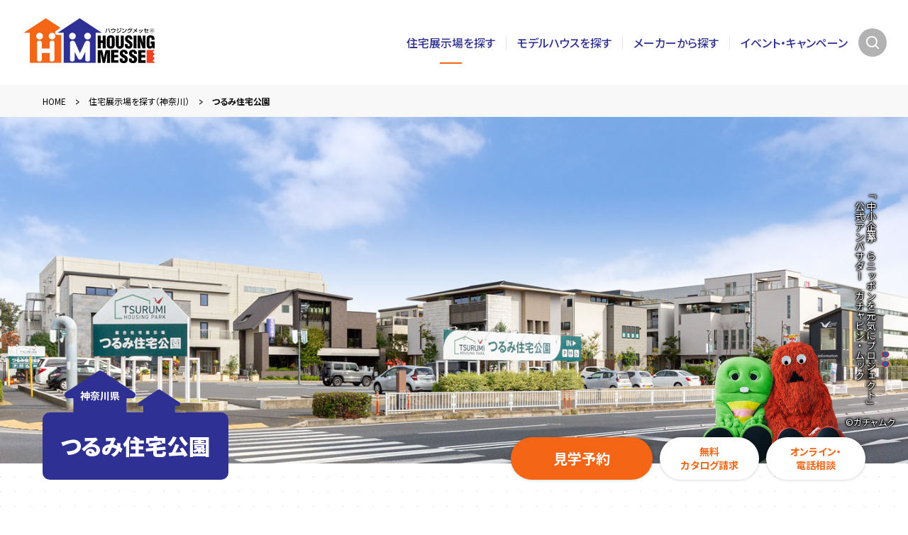

--- FILE ---
content_type: text/html; charset=UTF-8
request_url: https://www.housing-messe.com/exhibition/tsurumi/
body_size: 9616
content:
<!DOCTYPE html>
<html lang="ja">
<head>
<meta charset="UTF-8">
<meta name="viewport" content="width=device-width,initial-scale=1">


<meta http-equiv="X-UA-Compatible" content="ie=edge">
<!--<link rel="icon" href="/wp-content/themes/hm/assets/images/favicon.ico"> -->
<meta name="format-detection" content="telephone=no">
<link rel="canonical" href="https://www.housing-messe.com/exhibition/tsurumi/">
<!-- Google Tag Manager -->

<script>(function(w,d,s,l,i){w[l]=w[l]||[];w[l].push({'gtm.start':
new Date().getTime(),event:'gtm.js'});var f=d.getElementsByTagName(s)[0],
j=d.createElement(s),dl=l!='dataLayer'?'&l='+l:'';j.async=true;j.src=
'https://www.googletagmanager.com/gtm.js?id='+i+dl;f.parentNode.insertBefore(j,f);
})(window,document,'script','dataLayer','GTM-M5KR3XX');</script>

<!-- End Google Tag Manager -->

<script type="text/javascript" src="/wp-content/themes/hm/assets/js/libs/jquery-3.7.1.min.js"></script>
<script type="text/javascript" src="/wp-content/themes/hm/assets/js/libs/jquery.inview.min.js"></script>
<script type="text/javascript" src="/wp-content/themes/hm/assets/js/libs/swiper.min.js"></script>

<!-- calendar Datepicker ここから-->
<!-- calendar Datepicker ここまで-->

<link rel='dns-prefetch' href='//s.w.org'>
<link rel='dns-prefetch' href='//fonts.googleapis.com'>
<link rel='preconnect' href='https://fonts.googleapis.com/' crossorigin>
<link rel='preconnect' href='https://fonts.gstatic.com/' crossorigin>

<script type="text/javascript" src="/wp-content/themes/hm/assets/js/script.js?1766653300"></script>
<link rel="stylesheet" href="/wp-content/themes/hm/assets/css/style.css?1767951360">
<link rel="stylesheet" href="/wp-content/themes/hm/assets/css/user.css?1763538328">
<link rel="stylesheet" href="/wp-content/themes/hm/assets/css/mega.css?1661919879">

<title>つるみ住宅公園 | 神奈川県の住宅展示場 | 関東地区最大級の住宅展示場サイト・ハウジングメッセ【公式】モデルハウス・ハウスメーカー・イベント・見学予約</title>

<meta name="description" content="つるみ住宅公園 | 神奈川県の住宅展示場 | 日本最大級の住宅展示場情報サイト。多彩なモデルハウスを実際に見比べながら、新築・建替え・リフォームまで、後悔しない住まいづくりをサポートします。" />

<meta property="og:locale" content="ja_JP" />
<meta property="og:site_name" content="関東地区最大級の住宅展示場サイト・ハウジングメッセ【公式】モデルハウス・ハウスメーカー・イベント・見学予約" />
<meta property="og:type" content="article" />
<meta property="og:title" content="関東地区最大級の住宅展示場サイト・ハウジングメッセ【公式】モデルハウス・ハウスメーカー・イベント・見学予約" />
<meta property="og:description" content="日本最大級の住宅展示場情報サイト。多彩なモデルハウスを実際に見比べながら、新築・建替え・リフォームまで、後悔しない住まいづくりをサポートします。" />
<meta property="og:url" content="https://www.housing-messe.com/exhibition/tsurumi/" />
<meta property="og:image" content="/img/exhibition/7057/eyecatch.jpg" />
<meta property="og:image:secure_url" content="/img/exhibition/7057/eyecatch.jpg" />


<meta name="twitter:card" content="summary_large_image" />
<meta name="twitter:domain" content="www.housing-messe.com" />
<meta name="twitter:title" content="関東地区最大級の住宅展示場サイト・ハウジングメッセ【公式】モデルハウス・ハウスメーカー・イベント・見学予約" />
<meta name="twitter:description" content="日本最大級の住宅展示場情報サイト。多彩なモデルハウスを実際に見比べながら、新築・建替え・リフォームまで、後悔しない住まいづくりをサポートします。" />
<meta name="twitter:image" content="/img/exhibition/7057/eyecatch.jpg" />
<!-- <link rel="shortcut icon" href="/favicon.ico"> -->

<link rel="icon" href="/wp-content/uploads/2022/04/cropped-housing_favicon-32x32.png" sizes="32x32" />
<link rel="icon" href="/wp-content/uploads/2022/04/cropped-housing_favicon-192x192.png" sizes="192x192" />
<link rel="apple-touch-icon" href="/wp-content/uploads/2022/04/cropped-housing_favicon-180x180.png" />
<meta name="msapplication-TileImage" content="/wp-content/uploads/2022/04/cropped-housing_favicon-270x270.png" />



			<script type="text/javascript" src="/wp-content/themes/hm/assets/js/oshirase2.js?1698826578" defer></script>
		<link rel="stylesheet" href="/wp-content/themes/hm/assets/css/oshirase2.css?1698825975">
	
	
	


</head>
<body class="slug_tsurumi exhibition">


	<!-- Google Tag Manager (noscript) -->
	  <noscript><iframe src="https://www.googletagmanager.com/ns.html?id=GTM-M5KR3XX"
  height="0" width="0" style="display:none;visibility:hidden"></iframe></noscript>
    <!-- End Google Tag Manager (noscript) -->



    <header class="header">
      <div class="header__logo" ><a href="/"><img src="/wp-content/themes/hm/assets/images/common/logo.svg" alt="ハウジングメッセ"></a></div>
      <nav class="header__navi">
          <ul class="gnavi">
              <li class="gnavi__item current">
                <a href="/exhibition/">住宅展示場を探す</a>
                                <div class="detail-exhibition"></div>
                <div class="mega-menu">
                  <ul class="mega">
                                           <li class="mega__item"><a href="/exhibition/?s_region=tokyo"><span >東京</span></a></li>
                                           <li class="mega__item"><a href="/exhibition/?s_region=kanagawa"><span class="three">神奈川</span></a></li>
                                           <li class="mega__item"><a href="/exhibition/?s_region=chiba"><span >千葉</span></a></li>
                                           <li class="mega__item"><a href="/exhibition/?s_region=saitama"><span >埼玉</span></a></li>
                                           <li class="mega__item"><a href="/exhibition/?s_region=ibaraki"><span >茨城</span></a></li>
                                           <li class="mega__item"><a href="/exhibition/?s_region=tochigi"><span >栃木</span></a></li>
                                           <li class="mega__item"><a href="/exhibition/?s_region=gunma"><span >群馬</span></a></li>
                                           <li class="mega__item"><a href="/exhibition/?s_region=yamanashi"><span >山梨</span></a></li>
                                           <li class="mega__item"><a href="/exhibition/?s_region=nagano"><span >長野</span></a></li>
                                           <li class="mega__item"><a href="/exhibition/?s_region=shizuoka"><span >静岡</span></a></li>
                                           <li class="mega__item"><a href="/exhibition/?s_region=niigata"><span >新潟</span></a></li>
                                           <li class="mega__item"><a href="/exhibition/?s_region=toyama"><span >富山</span></a></li>
                                      </ul>
                </div>
                             </li>
              <li class="gnavi__item "><a href="/house/">モデルハウスを探す</a></li>
              <li class="gnavi__item "><a href="/maker/">メーカーから探す</a></li>
              <li class="gnavi__item "><a href="/event/">イベント・キャンペーン</a></li>
          </ul>
          <ul class="gspnavi">
              <li class="gspnavi__item"><a href="/voice/">お客さまの声</a></li>
              <li class="gspnavi__item"><a href="/column/">住まいのコラム</a></li>
              <li class="gspnavi__item"><a href="/faq/">よくあるご質問</a></li>
              <li class="gspnavi__item"><a href="/form/">各種お申し込み</a></li>
              <li class="gspnavi__item"><a href="/inquiry/" target="_blank" rel="opener">お問い合わせ</a></li>
              <li class="gspnavi__item"><a href="/sitemap/">サイトマップ</a></li>
          </ul>
          <div class="gsearch">
              <div class="gsearch__btn">
                  <a class="btn-gsearch js-search-btn" href="#"><i></i></a>
              </div>
              <div class="gsearch__input js-search-input">
                  <form class="search-input" id="ss-form1" action="/search/" method="get" accept-charset="UTF-8">
                    <input placeholder="キーワード検索" tabindex="-1" type="text" id="ss-query1" name="query" autocomplete="off" aria-autocomplete="none">
                    <button type="submit" tabindex="-1" onclick="document.charset ='UTF-8';"></button>
                  </form>
              </div>
          </div>
      </nav>
            <div class="gspmenu">
          <div class="gspmenu__btn">
              <span class="menu-trigger js-spmenu-btn">
                  <span></span>
                  <span></span>
                  <span></span>
              </span>
          </div>
      </div>
  </header>


<div class="hm-container">
<div class="hm-breadcrumb">
<div class="hm-breadcrumb__inner js-hm-breadcrumb">
<ul class="hm-list-breadcrumb">
<li class="hm-list-breadcrumb__item" itemprop="itemListElement" itemscope itemtype="https://schema.org/ListItem"><a itemprop="item" href="/"><span itemprop="name">HOME</span></a><meta itemprop="position" content="1" /></li><li class="hm-list-breadcrumb__item" itemprop="itemListElement" itemscope itemtype="https://schema.org/ListItem"><a itemprop="item" href="/exhibition/?s_region=kanagawa"><span itemprop="name">住宅展示場を探す（神奈川）</span></a><meta itemprop="position" content="2" /></li><li class="hm-list-breadcrumb__item" itemprop="itemListElement">つるみ住宅公園</li>    </ul>
</div>
</div>
<section class="hm-s-model-mv ">
	<div class="hm-model-mv">
	<!-- <div class="mainvisual"> -->
		<div class="swiper-container mainvisual__slide js-mainvisual">
			<div class="swiper-wrapper">
									<div class="swiper-slide"><div class="slide-img"><img class="pc-only" src="/img/exhibition/7057/mainpc1.jpg"><img class="sp-only" src="/img/exhibition/7057/mainsp1.jpg"></div></div>
													<div class="swiper-slide"><div class="slide-img"><img alt="blank"class="pc-only" src="/img/exhibition/7057/mainpc2.jpg"><img alt="blank"class="sp-only" src="/img/exhibition/7057/mainsp2.jpg"></div></div>
													<div class="swiper-slide"><div class="slide-img"><img alt="blank"class="pc-only" src="/img/exhibition/7057/mainpc3.jpg"><img alt="blank"class="sp-only" src="/img/exhibition/7057/mainsp3.jpg"></div></div>
							</div>

					</div>
	<!-- </div> -->
	</div>
	<div class="hm-modelhouse-link adj-hall">
		<ul class="hm-modelhouse-link__items">
							<li class="hm-modelhouse-link__item"><a class="btn-mh01" href="/form/reserve/?s_region=kanagawa&s_eid=7057" target="_blank" rel="opener">見学予約</a></li>
										<li class="hm-modelhouse-link__item"><a class="btn-mh02" href="/form/catalog/?s_region=kanagawa&s_eid=7057" target="_blank" rel="opener">無料<br>カタログ請求</a></li>
										<li class="hm-modelhouse-link__item"><a class="btn-mh02" href="/form/counsel/?s_region=kanagawa&s_eid=7057" target="_blank" rel="opener">オンライン・<br>電話相談</a></li>
					</ul>
	</div>
	<div class="hm-model-mv-area">
		<h1 class="hm-model-mv-area__text ">
			<span class="hm-model-mv-area__text--place">神奈川県</span>
			<span class="hm-model-mv-area__text--name">つるみ住宅公園</span>

					</h1>
	</div>
</section>


<section class="hm-s-model-navi js-pagenavi">
<div class="hm-s-inner">
<div class="hm-page-navi">
<div class="hm-page-navi__link"><a class="js-pagelink" href="#sq01">モデルハウス<br class="sp-only">一覧</a></div>
<div class="hm-page-navi__link"><a class="js-pagelink" href="#sq02">イベント<br class="sp-only">情報</a></div>
<div class="hm-page-navi__link"><a class="js-pagelink" href="#sq03">展示場<br class="sp-only">情報</a></div>
<div class="hm-page-navi__link"><a class="js-pagelink" href="#sq04">交通<br class="sp-only">アクセス</a></div>
</div>
</div>
</section>
<section class="hm-s-modelhouse-info">
<div class="hm-s-inner">
<div class="hm-2-grid hm_fadeup">
<div class="hm-2-grid__inner">
	<div class="hm-2-grid__cell">
	<p class="hm-modelhouse-read">横浜市鶴見区にある住宅展示場。国道1号すぐ、末吉大通り沿い「森永製菓(株)鶴見工場」となり。横浜市SDGs未来都市認証会場。見学でSDGsが学べる。国内最大手ハウスメーカーだけのプレミアム空間が勢揃い!全棟『ZEH対応』『二世帯住宅完全対応』『環境配慮型住宅』。“上質な住まい”をコンセプトに安全、安心、かつ快適な暮らしのご提案をいたします。&lt;次世代型&gt;ハイグレード住宅展示場へぜひお越しください。</p>
	</div>
<div class="hm-2-grid__cell">
	<div class="hm-modelhouse-infolist">
	<p class="hm-modelhouse-infolist__lebel"><span class="hm-label-icon">住所</span></p>
	<p class="hm-modelhouse-infolist__txt">〒230-0012 神奈川県横浜市鶴見区下末吉2-1-1(つるみ住宅公園内インフォメーション)</p>
	</div>
	<div class="hm-modelhouse-infolist">
	<p class="hm-modelhouse-infolist__lebel"><span class="hm-label-icon">TEL</span></p>
	<p class="hm-modelhouse-infolist__txt"><a href="tel:0120-121-667">0120-121-667</a></p>
	</div>
	<div class="hm-modelhouse-infolist">
	<p class="hm-modelhouse-infolist__lebel"><span class="hm-label-icon">営業時間</span></p>
	<p class="hm-modelhouse-infolist__txt">10:00〜18:00/年中無休</p>
	</div>
<div class="hm-modelhouse-infolist notes">
<p class="hm-modelhouse-notes__lebel"></p>
<ul class="hm-modelhouse-notes__list">
<li class="hm-modelhouse-notes--txt">モデルハウスにより営業時間および定休日が異なります。</li>
<li class="hm-modelhouse-notes--txt">外観画像は実際のモデルハウスとは異なる場合がございます。</li>
</ul>
</div>
<div class="hm-modelhouse-infolist">
	<p class="hm-modelhouse-infolist__lebel"><span class="hm-label-icon">SNS</span></p>
	<div class="hm-modelhouse-infolist__sns">
		<div class="hm-infolist-sns">
							<div class="hm-infolist-sns--line">
					<a href="https://lin.ee/x70a8Nk" target="_blank">
						<img class="pc-only" src="/img/exhibition/7057/linepc.png" alt="LINE">
						<img class="sp-only" src="/img/exhibition/7057/linesp.png" alt="LINE">
					</a>
				</div>
						<ul class="hm-infolist-sns__lists">
									<li class="hm-infolist-sns__list"><a href="https://www.facebook.com/TSURUMIHOUSING" target="_blank"><img alt="blank"src="/wp-content/themes/hm/assets/images/modelhouse/img-sns_fb.png"></a></li>
													<li class="hm-infolist-sns__list"><a href="https://twitter.com/Thousingpark" target="_blank"><img alt="blank"src="/wp-content/themes/hm/assets/images/modelhouse/img-sns_tw.png"></a></li>
													<li class="hm-infolist-sns__list"><a href="https://www.instagram.com/tsurumi_housingpark/" target="_blank"><img alt="blank"src="/wp-content/themes/hm/assets/images/modelhouse/img-sns_ig.png"></a></li>
							</ul>
		</div>
	</div>
</div>
</div>
</div>
</div>
</div>
</section>
	<section class="hm-s-base hm-makerfree2">
	<div class="hm-s-inner">
		<div class="hm-makerfree2 hm_fadeup">
			<h3 class="hm-makerfree2__text">モデルハウスからのお知らせ</h3>
			<div class="hm-makerfree2__info-wrap">
				<div class="hm-makerfree2__info">
					<div class="hm-makerfree2__read">
													<div class="hm-makerfree2__block">
								<a target="_parent" href="/house/7095/" draggable="false">
									<dl>
										<dt class="hm-makerfree2__maker">パナソニック ホームズ</dt>
										<dd class="hm-makerfree2__model">
											<span class="hm-makerfree2__model-name">ビューノ</span>
											<span class="hm-makerfree2__model-number"> (区画1)</span>
										</dd>
										<dd class="hm-makerfree2__date">2026.01.18 更新</dd>
										<dd class="hm-makerfree2__title"><p>🎁⛄冬の２大イベント開催中⛄🎁／こんにちは！パナソニックホームズつるみ住宅公園展示場です🏠
『鶴見...</p></dd>
									</dl>
								</a>
							</div>
													<div class="hm-makerfree2__block">
								<a target="_parent" href="/house/7234/" draggable="false">
									<dl>
										<dt class="hm-makerfree2__maker">積水ハウス</dt>
										<dd class="hm-makerfree2__model">
											<span class="hm-makerfree2__model-name">シャーウッド</span>
											<span class="hm-makerfree2__model-number"> (区画8)</span>
										</dd>
										<dd class="hm-makerfree2__date">2026.01.16 更新</dd>
										<dd class="hm-makerfree2__title"><p>◆土地探し×TLM体験相談会◆／「土地探し×ＴＬＭ体験相談会」開催中

「土地探しからの家づくり」全面サポ...</p></dd>
									</dl>
								</a>
							</div>
													<div class="hm-makerfree2__block">
								<a target="_parent" href="/house/7185/" draggable="false">
									<dl>
										<dt class="hm-makerfree2__maker">ミサワホーム</dt>
										<dd class="hm-makerfree2__model">
											<span class="hm-makerfree2__model-name">CENTURY Primore 3</span>
											<span class="hm-makerfree2__model-number"> (区画5)</span>
										</dd>
										<dd class="hm-makerfree2__date">2026.01.05 更新</dd>
										<dd class="hm-makerfree2__title"><p>今だけ！WEB来場予約で3,000円分Amazonギフトカード進呈／新春限定！ALL MISAWA DAY開催
＼WEB来場予約...</p></dd>
									</dl>
								</a>
							</div>
													<div class="hm-makerfree2__block">
								<a target="_parent" href="/house/7135/" draggable="false">
									<dl>
										<dt class="hm-makerfree2__maker">セキスイハイム</dt>
										<dd class="hm-makerfree2__model">
											<span class="hm-makerfree2__model-name">デシオJX</span>
											<span class="hm-makerfree2__model-number"> (区画4)</span>
										</dd>
										<dd class="hm-makerfree2__date">2025.11.25 更新</dd>
										<dd class="hm-makerfree2__title"><p>セキスイハイム新商品 ELVIA誕生記念ファーストオーナー募集／　　　　　　機能美の邸宅
　　　　　　 E...</p></dd>
									</dl>
								</a>
							</div>
													<div class="hm-makerfree2__block">
								<a target="_parent" href="/house/55096/" draggable="false">
									<dl>
										<dt class="hm-makerfree2__maker">一条工務店</dt>
										<dd class="hm-makerfree2__model">
											<span class="hm-makerfree2__model-name">GRAND SMART</span>
											<span class="hm-makerfree2__model-number"> (区画6)</span>
										</dd>
										<dd class="hm-makerfree2__date">2025.04.22 更新</dd>
										<dd class="hm-makerfree2__title"><p>▶▶世界発の空調システム【さらぽか】ご体感キャンペーン実施中◀◀／夏はさらっと冬はぽかぽかで、一年中...</p></dd>
									</dl>
								</a>
							</div>
											</div><!--/hm-makerfree2__read-->
				</div><!--hm-makerfree2__info-->
				<img class="hm-makerfree2__goleft" src="/wp-content/themes/hm/assets/images/oshirase/goleft.svg" alt="go left">
				<img class="hm-makerfree2__goright" src="/wp-content/themes/hm/assets/images/oshirase/goright.svg" alt="go right">
			</div><!--/hm-makerfree2__info-wrap-->
		</div><!--hm-makerfree2-->
	</div>
</section>
	

<section class="hm-s-base" id="sq01">
<div class="hm-s-inner hm_fadeup">
<div class="hm-s-title hm_fadeup">
<h2 class="hm-s-title__main">MODELHOUSE</h2>
<p class="hm-s-title__sub">モデルハウス一覧</p>
</div>
<div class="hm-3-grid">
<div class="hm-3-grid__inner">
			<div class="hm-3-grid__cell" id="house_7135">
				<div class="hm-articleCard">
		<a href="/house/7135/">
							<div class="hm-articleCard__thumb"><img src="https://www.housing-messe.com/wp-content/uploads/2022/03/tsurumi_sekisuiheim_top1.jpg" alt="blank"></div>
						
			<p class="hm-articleCard__maker">セキスイハイム</p>
			<h3 class="hm-articleCard__title">デシオJX</h3>
			<p class="hm-articleCard__read bold">自給自足の生活ができる最先端モデルで災害時にも安心な住宅です。</p>
					</a>
	</div>
		</div>
			<div class="hm-3-grid__cell" id="house_7185">
				<div class="hm-articleCard">
		<a href="/house/7185/">
							<div class="hm-articleCard__thumb"><img src="https://www.housing-messe.com/wp-content/uploads/2022/03/tsurumi_misawa_top1.jpg" alt="blank"></div>
						
			<p class="hm-articleCard__maker">ミサワホーム</p>
			<h3 class="hm-articleCard__title">CENTURY Primore 3</h3>
			<p class="hm-articleCard__read bold">デザイナーが提案する洗練されたデザインを、35年初期保証のミサワホームで実現</p>
					</a>
	</div>
		</div>
			<div class="hm-3-grid__cell" id="house_7234">
				<div class="hm-articleCard">
		<a href="/house/7234/">
							<div class="hm-articleCard__thumb"><img src="https://www.housing-messe.com/wp-content/uploads/2022/03/tsurumi_sekisuihouse_top1.jpg" alt="blank"></div>
						
			<p class="hm-articleCard__maker">積水ハウス</p>
			<h3 class="hm-articleCard__title">シャーウッド</h3>
			<p class="hm-articleCard__read bold">生活を愉しむ木の住まい、大空間リビングによる上質な時間をご体感ください</p>
					</a>
	</div>
		</div>
			<div class="hm-3-grid__cell" id="house_59551">
				<div class="hm-articleCard">
		<a href="/house/59551/">
							<div class="hm-articleCard__thumb"><img src="/img/modelhouse/59551/eyecatch.jpg" alt="blank"></div>
						
			<p class="hm-articleCard__maker">アイ工務店</p>
			<h3 class="hm-articleCard__title">N-ees</h3>
			<p class="hm-articleCard__read bold"></p>
					</a>
	</div>
		</div>
			<div class="hm-3-grid__cell" id="house_55096">
				<div class="hm-articleCard">
		<a href="/house/55096/">
							<div class="hm-articleCard__thumb"><img src="/img/modelhouse/55096/eyecatch.jpg" alt="blank"></div>
						
			<p class="hm-articleCard__maker">一条工務店</p>
			<h3 class="hm-articleCard__title">GRAND SMART</h3>
			<p class="hm-articleCard__read bold">性能とデザインを両立した一条工務店の最新モデル</p>
					</a>
	</div>
		</div>
			<div class="hm-3-grid__cell" id="house_7205">
				<div class="hm-articleCard">
		<a href="/house/7205/">
							<div class="hm-articleCard__thumb"><img src="https://www.housing-messe.com/wp-content/uploads/2022/03/tsurumi_sumirin_top1.jpg" alt="blank"></div>
						
			<p class="hm-articleCard__maker">住友林業</p>
			<h3 class="hm-articleCard__title">Proudio-BF</h3>
			<p class="hm-articleCard__read bold">特許の最新鋭木造建築技術が可能にした大空間のある3階建て住宅です。</p>
					</a>
	</div>
		</div>
			<div class="hm-3-grid__cell" id="house_7095">
				<div class="hm-articleCard">
		<a href="/house/7095/">
							<div class="hm-articleCard__thumb"><img src="https://www.housing-messe.com/wp-content/uploads/2022/03/tsurumi_panaso_top1.jpg" alt="blank"></div>
						
			<p class="hm-articleCard__maker">パナソニック ホームズ</p>
			<h3 class="hm-articleCard__title">ビューノ</h3>
			<p class="hm-articleCard__read bold">住宅をはじめ賃貸や店舗併用も実績多数。様々な敷地に合わせてプランニングを致します</p>
					</a>
	</div>
		</div>
			<div class="hm-3-grid__cell" id="house_7121">
				<div class="hm-articleCard">
		<a href="/house/7121/">
							<div class="hm-articleCard__thumb"><img src="https://www.housing-messe.com/wp-content/uploads/2022/03/tsurumi_asahikasei_top1.jpg" alt="blank"></div>
						
			<p class="hm-articleCard__maker">旭化成ホームズ(HEBEL HAUS)</p>
			<h3 class="hm-articleCard__title">FREX 3</h3>
			<p class="hm-articleCard__read bold">神奈川県で8年連続シェアNo.1。強さの中に大胆な自由を実現する唯一無二の家。</p>
					</a>
	</div>
		</div>
	</div>
</div>
</div>
</section>

	<section class="hm-s-base">
		<div class="hm-s-inner hm_fadeup">
			<div class="hm-bnr-htu">
									<a class="hm-bnr-htu__link" href="/form/reserve/?s_region=kanagawa&amp;s_eid=7057">
						<img class="hm-bnr-htu__imgpc" src="/img/exhibition/7057/large_banner_pc.png">
						<img class="hm-bnr-htu__imgsp" src="/img/exhibition/7057/large_banner_sp.png">
					</a>
							</div>
		</div>
	</section>


	<section class="hm-s-base hm-s-model-event" id="sq02">
		<div class="hm-s-inner hm_fadeup">
			<div class="hm-s-title hm_fadeup">
				<h2 class="hm-s-title__main">EVENT</h2>
				<p class="hm-s-title__sub">イベント情報</p>
			</div>
												<div class="ht-event-header hm_fadeup">
						<h3 class="ht-event-header__title">新春ハウジングフェア</h3>
						<div class="ht-event-header__schedule">
																								<div class="ht-event-header__schedule--icon">
										<div class="icon-schedule ">
											<p class="icon-schedule__date">
												<span class="icon-schedule__date--month">1</span>
												<span class="icon-schedule__date--slash">/</span>
												<span class="icon-schedule__date--day">10</span>
											</p>
																							<p class="icon-schedule__week">土</p>
																					</div>
									</div>
																	<p class="ht-event-header__schedule--text">～</p>
																	<div class="ht-event-header__schedule--icon">
										<div class="icon-schedule ">
											<p class="icon-schedule__date">
												<span class="icon-schedule__date--month">1</span>
												<span class="icon-schedule__date--slash">/</span>
												<span class="icon-schedule__date--day">25</span>
											</p>
																							<p class="icon-schedule__week">日</p>
																					</div>
									</div>
																												</div>
					</div>
										<div class="ht-event-content hm_fadeup">
						<div class="ht-event-content__innner">
							<div class="ht-event-content__schedule">
								<div class="ht-event-schedule">
									<div class="ht-event-schedule__title"><img alt="blank"src="/wp-content/themes/hm/assets/images/modelhouse/img-event-title2.png"></div>
									<ul class="ht-event-schedule__lists">
																					<li class="ht-event-schedule__list">
																									<div class="ht-event-schedule__list--date">
																														1月10日
																																	(土)
																																												
													</div>
																								<div class="ht-event-schedule__list--info">
													<p class="ht-event-schedule__list--infoTitle">横浜野菜マルシェ</p>
													<p class="ht-event-schedule__list--infoText">横浜で採れた野菜や横浜で作った加工品の物販マルシェ！</p>
												</div>
											</li>
																					<li class="ht-event-schedule__list">
																									<div class="ht-event-schedule__list--date">
																														1月17日
																																	(土)
																																												
													</div>
																								<div class="ht-event-schedule__list--info">
													<p class="ht-event-schedule__list--infoTitle">お正月アイシングクッキーづくり</p>
													<p class="ht-event-schedule__list--infoText">ダルマとおかめの縁起アイシングクッキーづくりに挑戦しよう！</p>
												</div>
											</li>
																					<li class="ht-event-schedule__list">
																									<div class="ht-event-schedule__list--date">
																														1月18日
																																	(日)
																																												
													</div>
																								<div class="ht-event-schedule__list--info">
													<p class="ht-event-schedule__list--infoTitle">～わくわく移動農園～おこさま・いちご狩り収穫体験♪</p>
													<p class="ht-event-schedule__list--infoText">この時期「旬」のいちごの収穫体験ができます！もちろん収穫したいちごはプレゼント！</p>
												</div>
											</li>
																			</ul>
								</div>
							</div>
															<div class="ht-event-content__flyer">
									<div class="ht-event-flyer">
										<div class="ht-event-flyer__img">
											<img alt="blank" src="/img/event/64743/flyer_image.jpg">
										</div>
																			</div>
								</div>
													</div>
					</div>
																			<!-- banner_campaign -->
				<div class="hm_fadeup">
					<div class="hm-eventbanner">
						<div class="hm-eventbanner__inner">
							<div class="swiper-container hm-eventbanner__slide js-eventbanner-slide">
								<div class="swiper-wrapper">
																			<div class="swiper-slide">
											<a href="https://kanagawahousing.com/campaign/kanagawa/omikuji2026/" target="_blank">												<img src="/img/banner/63931/eyecatch.jpg" alt="神奈川-おみくじdeプレゼント">
											</a>										</div>
																			<div class="swiper-slide">
											<a href="https://www.housing-messe.com/content/shiensaku/" >												<img src="https://www.housing-messe.com/wp-content/uploads/2022/04/zyutakusiensaku.jpg" alt="住宅支援策">
											</a>										</div>
																			<div class="swiper-slide">
											<a href="https://www.housing-messe.com/wp-content/uploads/2023/04/2023_04_04_tsurumi_banner.pdf" target="_blank">												<img src="https://www.housing-messe.com/wp-content/uploads/2023/04/2023_04_04_tsurumi_banner.jpg" alt="つるみ-建て替え">
											</a>										</div>
																			<div class="swiper-slide">
											<a href="https://housing-messe.com/kanagawa/tsurumi/tsurumi_sdgs_202201.pdf" target="_blank">												<img src="https://www.housing-messe.com/wp-content/uploads/2022/04/tsurumi_banner4.jpg" alt="つるみ-SDGs">
											</a>										</div>
																			<div class="swiper-slide">
											<a href="https://www.youtube.com/playlist?list=PLHQpLvc20SShZveCs-hswlIK0WsNS1UJ4" target="_blank">												<img src="https://www.housing-messe.com/wp-content/uploads/2022/04/tsurumi_banner3.jpg" alt="つるみ-YouTube">
											</a>										</div>
																			<div class="swiper-slide">
											<a href="https://www.youtube.com/playlist?list=PLHQpLvc20SSgVY-bfixFWlyURqhQRMuKr" target="_blank">												<img src="https://www.housing-messe.com/wp-content/uploads/2022/04/tsurumi_banner2.jpg" alt="つるみ-キッチンツアー">
											</a>										</div>
																			<div class="swiper-slide">
											<a href="https://www.youtube.com/playlist?list=PLHQpLvc20SSgUWWC3Tf1c5xFDXi6HEO9q" target="_blank">												<img src="https://www.housing-messe.com/wp-content/uploads/2022/04/tsurumi_banner1.jpg" alt="つるみ-収納ツアー">
											</a>										</div>
																	</div>
							</div>
							<div class="hm-eventbanner__prev swiper-button-prev"><i></i></div>
							<div class="hm-eventbanner__next swiper-button-next"><i></i></div>
						</div>
					</div>
				</div>
					</div>
	</section>


<section class="hm-s-base" id="sq03">
<div class="hm-s-inner">
<div class="hm-s-title hm_fadeup">
<h2 class="hm-s-title__main">INFORMATION</h2>
<p class="hm-s-title__sub">展示場情報</p>
</div>
<ul class="hm-infomation hm_fadeup">

<li class="hm-infomation__item">
<p class="hm-infomation__title">展示棟数</p>
<p class="hm-infomation__text">ハウスメーカー8社/モデルハウス8棟</p>
</li>
<li class="hm-infomation__item">
<p class="hm-infomation__title">営業時間</p>
<p class="hm-infomation__text">10:00〜18:00/年中無休</p>
</li>
<li class="hm-infomation__item">
<p class="hm-infomation__title">駐車場</p>
<p class="hm-infomation__text">駐車場46台完備(無料)</p>
</li>
<li class="hm-infomation__item">
<p class="hm-infomation__title">設備等</p>
<p class="hm-infomation__text">おむつ交換台を完備しております。(だれでもトイレ内）</p>
</li>
<li class="hm-infomation__item">
<p class="hm-infomation__title">住所</p>
<p class="hm-infomation__text">〒230-0012 神奈川県横浜市鶴見区下末吉2-1-1(つるみ住宅公園内インフォメーション)</p>
</li>
<li class="hm-infomation__item">
<p class="hm-infomation__title">通り名・ランドマーク</p>
<p class="hm-infomation__text">国道1号すぐ、末吉大通り沿い「森永製菓(株)鶴見工場」となり。</p>
</li>
<li class="hm-infomation__item">
<p class="hm-infomation__title">TEL</p>
<p class="hm-infomation__text"><a href="tel:0120-121-667">0120-121-667</a></p>
</li>
<li class="hm-infomation__item">
<p class="hm-infomation__title">会場案内図</p>
<div class="hm-infomation__text">
<div class="hm-infomation__img"><img src="/img/exhibition/7057/venue.svg" alt="blank"></div>
<ul class="hm-infomation__links js-pagelinks">

			<li class="hm-infomation__link hm-infomation-link">
			<a href="/house/7095/">
				<div class="hm-infomation-link__inner">
					<p class="hm-infomation-link__no">1.</p>
					<p class="hm-infomation-link__txt">
						<span class="hm-infomation-link__txt--maker">パナソニック ホームズ</span>
						<span class="hm-infomation-link__txt--name">ビューノ</span>
					</p>
				</div>
			</a>
		</li>
			<li class="hm-infomation__link hm-infomation-link">
			<a href="/house/7121/">
				<div class="hm-infomation-link__inner">
					<p class="hm-infomation-link__no">2.</p>
					<p class="hm-infomation-link__txt">
						<span class="hm-infomation-link__txt--maker">旭化成ホームズ(HEBEL HAUS)</span>
						<span class="hm-infomation-link__txt--name">FREX 3</span>
					</p>
				</div>
			</a>
		</li>
			<li class="hm-infomation__link hm-infomation-link">
			<a href="/house/59551/">
				<div class="hm-infomation-link__inner">
					<p class="hm-infomation-link__no">3.</p>
					<p class="hm-infomation-link__txt">
						<span class="hm-infomation-link__txt--maker">アイ工務店</span>
						<span class="hm-infomation-link__txt--name">N-ees</span>
					</p>
				</div>
			</a>
		</li>
			<li class="hm-infomation__link hm-infomation-link">
			<a href="/house/7135/">
				<div class="hm-infomation-link__inner">
					<p class="hm-infomation-link__no">4.</p>
					<p class="hm-infomation-link__txt">
						<span class="hm-infomation-link__txt--maker">セキスイハイム</span>
						<span class="hm-infomation-link__txt--name">デシオJX</span>
					</p>
				</div>
			</a>
		</li>
			<li class="hm-infomation__link hm-infomation-link">
			<a href="/house/7185/">
				<div class="hm-infomation-link__inner">
					<p class="hm-infomation-link__no">5.</p>
					<p class="hm-infomation-link__txt">
						<span class="hm-infomation-link__txt--maker">ミサワホーム</span>
						<span class="hm-infomation-link__txt--name">CENTURY Primore 3</span>
					</p>
				</div>
			</a>
		</li>
			<li class="hm-infomation__link hm-infomation-link">
			<a href="/house/55096/">
				<div class="hm-infomation-link__inner">
					<p class="hm-infomation-link__no">6.</p>
					<p class="hm-infomation-link__txt">
						<span class="hm-infomation-link__txt--maker">一条工務店</span>
						<span class="hm-infomation-link__txt--name">GRAND SMART</span>
					</p>
				</div>
			</a>
		</li>
			<li class="hm-infomation__link hm-infomation-link">
			<a href="/house/7205/">
				<div class="hm-infomation-link__inner">
					<p class="hm-infomation-link__no">7.</p>
					<p class="hm-infomation-link__txt">
						<span class="hm-infomation-link__txt--maker">住友林業</span>
						<span class="hm-infomation-link__txt--name">Proudio-BF</span>
					</p>
				</div>
			</a>
		</li>
			<li class="hm-infomation__link hm-infomation-link">
			<a href="/house/7234/">
				<div class="hm-infomation-link__inner">
					<p class="hm-infomation-link__no">8.</p>
					<p class="hm-infomation-link__txt">
						<span class="hm-infomation-link__txt--maker">積水ハウス</span>
						<span class="hm-infomation-link__txt--name">シャーウッド</span>
					</p>
				</div>
			</a>
		</li>
	</ul>
</div>
</li>


</ul>
</div>

</section>


<section class="hm-s-base" id="sq04">
<div class="hm-s-inner">
<div class="hm-s-title hm_fadeup">
<h2 class="hm-s-title__main">ACCESS</h2>
<p class="hm-s-title__sub">交通アクセス</p>
</div>
</div>
<div class="hm-access-gmap hm_fadeup">
	<div class="hm-access-gmap__inner">
	<iframe src="https://maps.google.co.jp/maps?output=embed&q=%E3%81%A4%E3%82%8B%E3%81%BF%E4%BD%8F%E5%AE%85%E5%85%AC%E5%9C%92&z=17" loading="lazy"></iframe>
	</div>
	<div class="hm-access-gmap__info">
		<div class="hm-access-gmap__info--link"><a class="btn-txt-arrow" href="https://www.google.co.jp/maps/search/%E3%81%A4%E3%82%8B%E3%81%BF%E4%BD%8F%E5%AE%85%E5%85%AC%E5%9C%92" target="_blank"><span>Google MAPでみる</span></a></div>
		<div class="hm-access-gmap__info--adress">
			<span class="hm-access-gmap__info--adressLabel hm-label-icon">住所</span>
			<span class="hm-access-gmap__info--adressTxt">〒230-0012 神奈川県横浜市鶴見区下末吉2-1-1(つるみ住宅公園内インフォメーション)</span>
		</div>
	</div>
</div>
<div class="hm-s-inner">
<div class="hm-2-grid hm_fadeup">
<div class="hm-2-grid__inner">

<div class="hm-2-grid__cell">
	<div class="hm-access-info">
		<div class="hm-access-info__title"><i class="icon-car"></i><span>お車でお越しの方</span></div>
		<div class="hm-access-info__text">国道1号すぐ末吉大通り沿い。森永橋入口交差点目の前。森永製菓鶴見工場となり。首都高速「生麦IC」より15分。</div>
	</div>
</div>
<div class="hm-2-grid__cell">
	<div class="hm-access-info">
		<div class="hm-access-info__title"><i class="icon-train"></i><span>電車でお越しの方</span></div>
		<div class="hm-access-info__text">JR「鶴見駅」・京浜急行「京急鶴見駅」より徒歩20分</div>
	</div>
</div>
</div>
</div>
<div class="hm-2-grid hm_fadeup">
<div class="hm-2-grid__inner">
<div class="hm-2-grid__cell">
	<div class="hm-access-info">
		<div class="hm-access-info__title"><i class="icon-bus"></i><span>バスでお越しの方</span></div>
		<div class="hm-access-info__text">JR線、京浜急行「鶴見駅」より約5分。<br />
＜東口＞1番のりば/13系統、2番のりば/29系統・155系統。<br />
＜西口＞6系統・14系統・104系統。<br />
⇒「森永工場前」または「下末吉国道際」下車<br />
東急新横浜線「新綱島駅」より約25分<br />
〈新綱島駅バスのりば〉3番のりば/13系統<br />
⇒「森永工場前」または「下末吉国道際」下車</div>
	</div>
</div>
</div>
</div>
</div>
</section>

<section class="hm-s-base">
<div class="hm-s-inner">
<div class="hm-free-link hm_fadeup">
<div class="hm-free-link__inner">
<a href="https://www.housing-messe.com/yell/campaign/tsurumi_lp" class="btn-blank btn-blank--5 -font-small" target="_blank"><span>つるみ住宅公園の<br class="sp-only">特設ページはこちら</span></a>
</div>
</div>
</div>
</section>

	<section class="hm-s-base">
		<div class="hm-recommended-bg"></div>
		<div class="hm-s-inner">
			<div class="hm-recommended">
				<div class="hm-recommended__title">
					<div class="hm-s-title hm_fadeup">
						<h2 class="hm-s-title__main hm-s-title__main--w">RECOMMENDED</h2>
						<p class="hm-s-title__sub hm-s-title__main--w">お近くの展示場</p>
					</div>
				</div>
				<div class="hm-recommended__slide hm_fadeup">
					<div class="hm-recommended-slide">
						<div class="swiper-container js-recommended-slide">
							<div class="swiper-wrapper">
																	<div class="swiper-slide">
										<div class="hm-articleCard">
											<a href="/exhibition/kawasaki/">
												<div class="hm-articleCard__thumb"><img src="/img/exhibition/2047/mainsp1.jpg" alt="blank"></div>
												<p class="hm-articleCard__place">エリア：神奈川</p>
												<p class="hm-articleCard__read bold">川崎住宅公園</p>
											</a>
										</div>
									</div>
																	<div class="swiper-slide">
										<div class="hm-articleCard">
											<a href="/exhibition/kohoku/">
												<div class="hm-articleCard__thumb"><img src="/img/exhibition/4919/mainsp1.jpg" alt="blank"></div>
												<p class="hm-articleCard__place">エリア：神奈川</p>
												<p class="hm-articleCard__read bold">港北インター住宅公園</p>
											</a>
										</div>
									</div>
															</div>
						</div>
					</div>
					<div class="hm-recommended-slide-prev swiper-button-prev swiper-button-prev--w"><i></i></div>
					<div class="hm-recommended-slide-next swiper-button-next swiper-button-next--w"><i></i></div>
				</div>
			</div>
		</div>
	</section>

<section class="hm-s-support">
	<div class="hm-s-inner">
		<div class="hm-s-title hm_fadeup">
			<h2 class="hm-s-title__main">SUPPORT FOR LIVING</h2>
			<p class="hm-s-title__sub">住まいのサポーターズ</p>
		</div>
		<div class="hm_fadeup">
			<div class="hm-supportinfo">
				<p class="hm-supportinfo__read">
					「住まいのサポーターズ」では、お住まいをご検討のお客様をサポートする各企業をご紹介。住まいに関する有益なサービスや、おトク情報をお届けしています。
					<span class="hm-supportinfo__btn"><a class="btn-allview" href="/supporters/">一覧を見る</a></span>
				</p>
				<div class="hm-supportinfo__banner hm-supportbanner">
					<div class="swiper-container hm-supportbanner__slide js-banner-slide">
						<div class="swiper-wrapper">
															<div class="swiper-slide">
									<a href="https://t-house.co.jp/" target="_blank"><img src="/img/supporters/5/eyecatch.png" alt="blank"><span>テンポラリーハウス</span></a>
								</div>
															<div class="swiper-slide">
									<a href="/supporters/zennikkei/" ><img src="/img/supporters/2/eyecatch.jpg" alt="blank"><span>全日警 ホームセキュリティ</span></a>
								</div>
															<div class="swiper-slide">
									<a href="https://www.asahi.com/event/hp/links/" target="_blank"><img src="/img/supporters/7/eyecatch.png" alt="blank"><span>朝日新聞総合住宅展示場</span></a>
								</div>
															<div class="swiper-slide">
									<a href="/supporters/h-kakumei/" ><img src="/img/supporters/3/eyecatch.jpg" alt="blank"><span>ラク越・引越革命</span></a>
								</div>
													</div>
					</div>
					<div class="hm-supportbanner__prev swiper-button-prev"><i></i></div>
					<div class="hm-supportbanner__next swiper-button-next"><i></i></div>
				</div>
			</div>
		</div>
	</div>
</section>

</div>


	<footer class="footer">
	<div class="footer__navi">
	<div class="footer__inner">
	<div class="f-navi">
	<div class="f-navi__logo"><a href="/"><img  src="/wp-content/themes/hm/assets/images/common/logo.svg" alt="ハウジングメッセ"></a></div>
	<div class="f-navi__detail">
	<ul class="f-navi-l">
	<li class="f-navi-l__link"><a href="/exhibition/">住宅展示場を探す</a></li>
	<li class="f-navi-l__link"><a href="/house/">モデルハウスを探す</a></li>
	<li class="f-navi-l__link"><a href="/maker/">メーカーから探す</a></li>
	<li class="f-navi-l__link"><a href="/event/">イベント・キャンペーン</a></li>
	</ul>
	<ul class="f-navi-s">
	<li class="f-navi-s__link"><a href="/voice/">お客さまの声</a></li>
	<li class="f-navi-s__link"><a href="/column/">住まいのコラム</a></li>
	<li class="f-navi-s__link"><a href="/faq/">よくあるご質問</a></li>
	<li class="f-navi-s__link"><a href="/form/">各種お申し込み</a></li>
	<li class="f-navi-s__link"><a href="/inquiry/" target="_blank" rel="opener">お問い合わせ</a></li>
	<li class="f-navi-s__link"><a href="/sitemap/">サイトマップ</a></li>
	</ul>
	</div>
	</div>
	</div>
	</div>
	<div class="footer__info">
	<div class="footer__inner">
	<div class="f-info">
	<p class="f-copyright">COPYRIGHT HOUSINGMESSE ALLRIGHTS RESERVED.</p>
	<ul class="f-navi-b">
	<li class="f-navi-b__link"><a href="/info/">このサイトについて</a></li>
	<li class="f-navi-b__link"><a href="/privacy/">個人情報保護方針</a></li>
	</ul>
	<div class="f-mail">
	<a class="btn-e-zine" href="/mailing/"><img  src="/wp-content/themes/hm/assets/images/common/img-e-zine.png" alt="mail magazine メルマガ登録で最新情報をお届け！"></a>
	</div>
	</div>
	</div>
	</div>
	<div class="pageup js-pageup"><span class="pageup__link"><i></i></span></div>
			<div class="hm-cv-btn js-cv-btn">
			<div class="hm-cv-btn__inner">
									<div class="hm-cv-btn__01"><a class="btn-cv01" href="/form/reserve/?s_region=kanagawa&s_eid=7057" target="_blank" rel="opener">見学予約</a></div>
													<div class="hm-cv-btn__02"><a class="btn-cv02" href="/form/catalog/?s_region=kanagawa&s_eid=7057" target="_blank" rel="opener">無料<br class="sp-only">カタログ請求</a></div>
													<div class="hm-cv-btn__03"><a class="btn-cv02" href="/form/counsel/?s_region=kanagawa&s_eid=7057" target="_blank" rel="opener">オンライン・<br class="sp-only">電話相談</a></div>
							</div>
		</div>
		</footer>
	<script src="/wp-content/themes/hm/assets/js/user.js?1767749707"></script>
	<script src="/wp-content/themes/hm/assets/js/menu.js?1724236543"></script>
	
<script>
loadModelhouseItem();
</script>


</body>
</html>


--- FILE ---
content_type: text/css
request_url: https://www.housing-messe.com/wp-content/themes/hm/assets/css/style.css?1767951360
body_size: 59875
content:
@import url("https://fonts.googleapis.com/css2?family=Noto+Sans+JP:wght@100;300;400;500;700;900&family=Roboto:wght@100;300;400;500;700;900&family=Roboto+Condensed:wght@300;400;700&display=swap&subset=japanese");

html, body, div, span, object, iframe, h1, h2, h3, h4, h5, h6, p, blockquote, pre, abbr, address, cite, code, del, dfn, em, img, ins, kbd, q, samp, small, strong, sub, sup, var, b, i, dl, dt, dd, ol, ul, li, fieldset, form, label, legend, table, caption, tbody, tfoot, thead, tr, th, td, article, aside, canvas, details, figcaption, figure, footer, header, hgroup, menu, nav, section, summary, time, mark, audio, video {
    margin: 0;
    padding: 0;
    border: 0;
    outline: 0;
    font-size: 100%;
    vertical-align: baseline;
    background: transparent
}

body {
    line-height: 1
}

article, aside, details, figcaption, figure, footer, header, hgroup, menu, nav, section {
    display: block
}

nav ul {
    list-style: none
}

blockquote, q {
    quotes: none
}

blockquote:before, blockquote:after, q:before, q:after {
    content: '';
    content: none
}

a {
    margin: 0;
    padding: 0;
    font-size: 100%;
    vertical-align: baseline;
    background: transparent
}

ins {
    background-color: #ff9;
    color: #000;
    text-decoration: none
}

mark {
    background-color: #ff9;
    color: #000;
    font-style: italic;
    font-weight: bold
}

del {
    text-decoration: line-through
}

abbr[title], dfn[title] {
    border-bottom: 1px dotted;
    cursor: help
}

table {
    border-collapse: collapse;
    border-spacing: 0
}

hr {
    display: block;
    height: 1px;
    border: 0;
    border-top: 1px solid #cccccc;
    margin: 1em 0;
    padding: 0
}

input, select {
    vertical-align: middle
}

*, *::before, *::after {
    -webkit-box-sizing: border-box;
    box-sizing: border-box
}

html {
    -ms-text-size-adjust: 100%;
    -webkit-text-size-adjust: 100%
}

ol, ul {
    list-style: none
}

h1, h2, h3, h4, h5, h6 {
    font-weight: normal
}

a {
    text-decoration: none;
    color: inherit
}

a img {
    border: none
}

*:focus {
    outline: none
}

.swiper-container {
    margin: 0 auto;
    position: relative;
    overflow: hidden;
    list-style: none;
    padding: 0;
    z-index: 1
}

.swiper-container-no-flexbox .swiper-slide {
    float: left
}

.swiper-container-vertical>.swiper-wrapper {
    -webkit-box-orient: vertical;
    -webkit-box-direction: normal;
    -ms-flex-direction: column;
    flex-direction: column
}

.swiper-wrapper {
    position: relative;
    width: 100%;
    height: 100%;
    z-index: 1;
    display: -webkit-box;
    display: -ms-flexbox;
    display: flex;
    -webkit-transition-property: -webkit-transform;
    transition-property: -webkit-transform;
    transition-property: transform;
    transition-property: transform, -webkit-transform;
    -webkit-box-sizing: content-box;
    box-sizing: content-box
}

.swiper-container-android .swiper-slide, .swiper-wrapper {
    -webkit-transform: translate3d(0px, 0, 0);
    transform: translate3d(0px, 0, 0)
}

.swiper-container-multirow>.swiper-wrapper {
    -ms-flex-wrap: wrap;
    flex-wrap: wrap
}

.swiper-container-free-mode>.swiper-wrapper {
    -webkit-transition-timing-function: ease-out;
    transition-timing-function: ease-out;
    margin: 0 auto
}

.swiper-slide {
    -ms-flex-negative: 0;
    flex-shrink: 0;
    width: 100%;
    height: 100%;
    position: relative;
    -webkit-transition-property: -webkit-transform;
    transition-property: -webkit-transform;
    transition-property: transform;
    transition-property: transform, -webkit-transform
}

.swiper-slide-invisible-blank {
    visibility: hidden
}

.swiper-container-autoheight, .swiper-container-autoheight .swiper-slide {
    height: auto
}

.swiper-container-autoheight .swiper-wrapper {
    -webkit-box-align: start;
    -ms-flex-align: start;
    align-items: flex-start;
    -webkit-transition-property: height, -webkit-transform;
    transition-property: height, -webkit-transform;
    transition-property: transform, height;
    transition-property: transform, height, -webkit-transform
}

.swiper-container-3d {
    -webkit-perspective: 1200px;
    perspective: 1200px
}

.swiper-container-3d .swiper-wrapper, .swiper-container-3d .swiper-slide, .swiper-container-3d .swiper-slide-shadow-left, .swiper-container-3d .swiper-slide-shadow-right, .swiper-container-3d .swiper-slide-shadow-top, .swiper-container-3d .swiper-slide-shadow-bottom, .swiper-container-3d .swiper-cube-shadow {
    -webkit-transform-style: preserve-3d;
    transform-style: preserve-3d
}

.swiper-container-3d .swiper-slide-shadow-left, .swiper-container-3d .swiper-slide-shadow-right, .swiper-container-3d .swiper-slide-shadow-top, .swiper-container-3d .swiper-slide-shadow-bottom {
    position: absolute;
    left: 0;
    top: 0;
    width: 100%;
    height: 100%;
    pointer-events: none;
    z-index: 10
}

.swiper-container-3d .swiper-slide-shadow-left {
    background-image: -webkit-gradient(linear, right top, left top, from(rgba(0, 0, 0, 0.5)), to(rgba(0, 0, 0, 0)));
    background-image: linear-gradient(to left, rgba(0, 0, 0, 0.5), rgba(0, 0, 0, 0))
}

.swiper-container-3d .swiper-slide-shadow-right {
    background-image: -webkit-gradient(linear, left top, right top, from(rgba(0, 0, 0, 0.5)), to(rgba(0, 0, 0, 0)));
    background-image: linear-gradient(to right, rgba(0, 0, 0, 0.5), rgba(0, 0, 0, 0))
}

.swiper-container-3d .swiper-slide-shadow-top {
    background-image: -webkit-gradient(linear, left bottom, left top, from(rgba(0, 0, 0, 0.5)), to(rgba(0, 0, 0, 0)));
    background-image: linear-gradient(to top, rgba(0, 0, 0, 0.5), rgba(0, 0, 0, 0))
}

.swiper-container-3d .swiper-slide-shadow-bottom {
    background-image: -webkit-gradient(linear, left top, left bottom, from(rgba(0, 0, 0, 0.5)), to(rgba(0, 0, 0, 0)));
    background-image: linear-gradient(to bottom, rgba(0, 0, 0, 0.5), rgba(0, 0, 0, 0))
}

.swiper-container-wp8-horizontal, .swiper-container-wp8-horizontal>.swiper-wrapper {
    -ms-touch-action: pan-y;
    touch-action: pan-y
}

.swiper-container-wp8-vertical, .swiper-container-wp8-vertical>.swiper-wrapper {
    -ms-touch-action: pan-x;
    touch-action: pan-x
}

.swiper-button-lock {
    display: none
}

.swiper-pagination {
    position: absolute;
    text-align: center;
    -webkit-transition: 300ms opacity;
    transition: 300ms opacity;
    -webkit-transform: translate3d(0, 0, 0);
    transform: translate3d(0, 0, 0);
    z-index: 10
}

.swiper-pagination.swiper-pagination-hidden {
    opacity: 0
}

.swiper-pagination-fraction, .swiper-pagination-custom, .swiper-container-horizontal>.swiper-pagination-bullets {
    bottom: 10px;
    left: 0;
    width: 100%
}

.swiper-pagination-bullets-dynamic {
    overflow: hidden;
    font-size: 0
}

.swiper-pagination-bullets-dynamic .swiper-pagination-bullet {
    -webkit-transform: scale(0.33);
    transform: scale(0.33);
    position: relative
}

.swiper-pagination-bullets-dynamic .swiper-pagination-bullet-active {
    -webkit-transform: scale(1);
    transform: scale(1)
}

.swiper-pagination-bullets-dynamic .swiper-pagination-bullet-active-main {
    -webkit-transform: scale(1);
    transform: scale(1)
}

.swiper-pagination-bullets-dynamic .swiper-pagination-bullet-active-prev {
    -webkit-transform: scale(0.66);
    transform: scale(0.66)
}

.swiper-pagination-bullets-dynamic .swiper-pagination-bullet-active-prev-prev {
    -webkit-transform: scale(0.33);
    transform: scale(0.33)
}

.swiper-pagination-bullets-dynamic .swiper-pagination-bullet-active-next {
    -webkit-transform: scale(0.66);
    transform: scale(0.66)
}

.swiper-pagination-bullets-dynamic .swiper-pagination-bullet-active-next-next {
    -webkit-transform: scale(0.33);
    transform: scale(0.33)
}

.swiper-pagination-bullet {
    width: 8px;
    height: 8px;
    display: inline-block;
    border-radius: 100%;
    background: #000;
    opacity: 0.2
}

button.swiper-pagination-bullet {
    border: none;
    margin: 0;
    padding: 0;
    -webkit-box-shadow: none;
    box-shadow: none;
    -webkit-appearance: none;
    -moz-appearance: none;
    appearance: none
}

.swiper-pagination-clickable .swiper-pagination-bullet {
    cursor: pointer
}

.swiper-pagination-bullet-active {
    opacity: 1;
    background: #007aff
}

.swiper-container-vertical>.swiper-pagination-bullets {
    right: 10px;
    top: 50%;
    -webkit-transform: translate3d(0px, -50%, 0);
    transform: translate3d(0px, -50%, 0)
}

.swiper-container-vertical>.swiper-pagination-bullets .swiper-pagination-bullet {
    margin: 6px 0;
    display: block
}

.swiper-container-vertical>.swiper-pagination-bullets.swiper-pagination-bullets-dynamic {
    top: 50%;
    -webkit-transform: translateY(-50%);
    transform: translateY(-50%);
    width: 8px
}

.swiper-container-vertical>.swiper-pagination-bullets.swiper-pagination-bullets-dynamic .swiper-pagination-bullet {
    display: inline-block;
    -webkit-transition: 200ms top, 200ms -webkit-transform;
    transition: 200ms top, 200ms -webkit-transform;
    transition: 200ms transform, 200ms top;
    transition: 200ms transform, 200ms top, 200ms -webkit-transform
}

.swiper-container-horizontal>.swiper-pagination-bullets .swiper-pagination-bullet {
    margin: 0 4px
}

.swiper-container-horizontal>.swiper-pagination-bullets.swiper-pagination-bullets-dynamic {
    left: 50%;
    -webkit-transform: translateX(-50%);
    transform: translateX(-50%);
    white-space: nowrap
}

.swiper-container-horizontal>.swiper-pagination-bullets.swiper-pagination-bullets-dynamic .swiper-pagination-bullet {
    -webkit-transition: 200ms left, 200ms -webkit-transform;
    transition: 200ms left, 200ms -webkit-transform;
    transition: 200ms transform, 200ms left;
    transition: 200ms transform, 200ms left, 200ms -webkit-transform
}

.swiper-container-horizontal.swiper-container-rtl>.swiper-pagination-bullets-dynamic .swiper-pagination-bullet {
    -webkit-transition: 200ms right, 200ms -webkit-transform;
    transition: 200ms right, 200ms -webkit-transform;
    transition: 200ms transform, 200ms right;
    transition: 200ms transform, 200ms right, 200ms -webkit-transform
}

.swiper-pagination-progressbar {
    background: rgba(0, 0, 0, 0.25);
    position: absolute
}

.swiper-pagination-progressbar .swiper-pagination-progressbar-fill {
    background: #007aff;
    position: absolute;
    left: 0;
    top: 0;
    width: 100%;
    height: 100%;
    -webkit-transform: scale(0);
    transform: scale(0);
    -webkit-transform-origin: left top;
    transform-origin: left top
}

.swiper-container-rtl .swiper-pagination-progressbar .swiper-pagination-progressbar-fill {
    -webkit-transform-origin: right top;
    transform-origin: right top
}

.swiper-container-horizontal>.swiper-pagination-progressbar, .swiper-container-vertical>.swiper-pagination-progressbar.swiper-pagination-progressbar-opposite {
    width: 100%;
    height: 4px;
    left: 0;
    top: 0
}

.swiper-container-vertical>.swiper-pagination-progressbar, .swiper-container-horizontal>.swiper-pagination-progressbar.swiper-pagination-progressbar-opposite {
    width: 4px;
    height: 100%;
    left: 0;
    top: 0
}

.swiper-pagination-white .swiper-pagination-bullet-active {
    background: #ffffff
}

.swiper-pagination-progressbar.swiper-pagination-white {
    background: rgba(255, 255, 255, 0.25)
}

.swiper-pagination-progressbar.swiper-pagination-white .swiper-pagination-progressbar-fill {
    background: #ffffff
}

.swiper-pagination-black .swiper-pagination-bullet-active {
    background: #000000
}

.swiper-pagination-progressbar.swiper-pagination-black {
    background: rgba(0, 0, 0, 0.25)
}

.swiper-pagination-progressbar.swiper-pagination-black .swiper-pagination-progressbar-fill {
    background: #000000
}

.swiper-pagination-lock {
    display: none
}

.swiper-scrollbar {
    border-radius: 10px;
    position: relative;
    -ms-touch-action: none;
    background: rgba(0, 0, 0, 0.1)
}

.swiper-container-horizontal>.swiper-scrollbar {
    position: absolute;
    left: 1%;
    bottom: 3px;
    z-index: 50;
    height: 5px;
    width: 98%
}

.swiper-container-vertical>.swiper-scrollbar {
    position: absolute;
    right: 3px;
    top: 1%;
    z-index: 50;
    width: 5px;
    height: 98%
}

.swiper-scrollbar-drag {
    height: 100%;
    width: 100%;
    position: relative;
    background: rgba(0, 0, 0, 0.5);
    border-radius: 10px;
    left: 0;
    top: 0
}

.swiper-scrollbar-cursor-drag {
    cursor: move
}

.swiper-scrollbar-lock {
    display: none
}

.swiper-zoom-container {
    width: 100%;
    height: 100%;
    display: -webkit-box;
    display: -ms-flexbox;
    display: flex;
    -webkit-box-pack: center;
    -ms-flex-pack: center;
    justify-content: center;
    -webkit-box-align: center;
    -ms-flex-align: center;
    align-items: center;
    text-align: center
}

.swiper-zoom-container>img, .swiper-zoom-container>svg, .swiper-zoom-container>canvas {
    max-width: 100%;
    max-height: 100%;
    -o-object-fit: contain;
    object-fit: contain
}

.swiper-slide-zoomed {
    cursor: move
}

.swiper-lazy-preloader {
    width: 42px;
    height: 42px;
    position: absolute;
    left: 50%;
    top: 50%;
    margin-left: -21px;
    margin-top: -21px;
    z-index: 10;
    -webkit-transform-origin: 50%;
    transform-origin: 50%;
    -webkit-animation: swiper-preloader-spin 1s steps(12, end) infinite;
    animation: swiper-preloader-spin 1s steps(12, end) infinite
}

.swiper-lazy-preloader:after {
    display: block;
    content: '';
    width: 100%;
    height: 100%;
    background-image: url("data:image/svg+xml;charset=utf-8,%3Csvg%20viewBox%3D'0%200%20120%20120'%20xmlns%3D'http%3A%2F%2Fwww.w3.org%2F2000%2Fsvg'%20xmlns%3Axlink%3D'http%3A%2F%2Fwww.w3.org%2F1999%2Fxlink'%3E%3Cdefs%3E%3Cline%20id%3D'l'%20x1%3D'60'%20x2%3D'60'%20y1%3D'7'%20y2%3D'27'%20stroke%3D'%236c6c6c'%20stroke-width%3D'11'%20stroke-linecap%3D'round'%2F%3E%3C%2Fdefs%3E%3Cg%3E%3Cuse%20xlink%3Ahref%3D'%23l'%20opacity%3D'.27'%2F%3E%3Cuse%20xlink%3Ahref%3D'%23l'%20opacity%3D'.27'%20transform%3D'rotate(30%2060%2C60)'%2F%3E%3Cuse%20xlink%3Ahref%3D'%23l'%20opacity%3D'.27'%20transform%3D'rotate(60%2060%2C60)'%2F%3E%3Cuse%20xlink%3Ahref%3D'%23l'%20opacity%3D'.27'%20transform%3D'rotate(90%2060%2C60)'%2F%3E%3Cuse%20xlink%3Ahref%3D'%23l'%20opacity%3D'.27'%20transform%3D'rotate(120%2060%2C60)'%2F%3E%3Cuse%20xlink%3Ahref%3D'%23l'%20opacity%3D'.27'%20transform%3D'rotate(150%2060%2C60)'%2F%3E%3Cuse%20xlink%3Ahref%3D'%23l'%20opacity%3D'.37'%20transform%3D'rotate(180%2060%2C60)'%2F%3E%3Cuse%20xlink%3Ahref%3D'%23l'%20opacity%3D'.46'%20transform%3D'rotate(210%2060%2C60)'%2F%3E%3Cuse%20xlink%3Ahref%3D'%23l'%20opacity%3D'.56'%20transform%3D'rotate(240%2060%2C60)'%2F%3E%3Cuse%20xlink%3Ahref%3D'%23l'%20opacity%3D'.66'%20transform%3D'rotate(270%2060%2C60)'%2F%3E%3Cuse%20xlink%3Ahref%3D'%23l'%20opacity%3D'.75'%20transform%3D'rotate(300%2060%2C60)'%2F%3E%3Cuse%20xlink%3Ahref%3D'%23l'%20opacity%3D'.85'%20transform%3D'rotate(330%2060%2C60)'%2F%3E%3C%2Fg%3E%3C%2Fsvg%3E");
    background-position: 50%;
    background-size: 100%;
    background-repeat: no-repeat
}

.swiper-lazy-preloader-white:after {
    background-image: url("data:image/svg+xml;charset=utf-8,%3Csvg%20viewBox%3D'0%200%20120%20120'%20xmlns%3D'http%3A%2F%2Fwww.w3.org%2F2000%2Fsvg'%20xmlns%3Axlink%3D'http%3A%2F%2Fwww.w3.org%2F1999%2Fxlink'%3E%3Cdefs%3E%3Cline%20id%3D'l'%20x1%3D'60'%20x2%3D'60'%20y1%3D'7'%20y2%3D'27'%20stroke%3D'%23fff'%20stroke-width%3D'11'%20stroke-linecap%3D'round'%2F%3E%3C%2Fdefs%3E%3Cg%3E%3Cuse%20xlink%3Ahref%3D'%23l'%20opacity%3D'.27'%2F%3E%3Cuse%20xlink%3Ahref%3D'%23l'%20opacity%3D'.27'%20transform%3D'rotate(30%2060%2C60)'%2F%3E%3Cuse%20xlink%3Ahref%3D'%23l'%20opacity%3D'.27'%20transform%3D'rotate(60%2060%2C60)'%2F%3E%3Cuse%20xlink%3Ahref%3D'%23l'%20opacity%3D'.27'%20transform%3D'rotate(90%2060%2C60)'%2F%3E%3Cuse%20xlink%3Ahref%3D'%23l'%20opacity%3D'.27'%20transform%3D'rotate(120%2060%2C60)'%2F%3E%3Cuse%20xlink%3Ahref%3D'%23l'%20opacity%3D'.27'%20transform%3D'rotate(150%2060%2C60)'%2F%3E%3Cuse%20xlink%3Ahref%3D'%23l'%20opacity%3D'.37'%20transform%3D'rotate(180%2060%2C60)'%2F%3E%3Cuse%20xlink%3Ahref%3D'%23l'%20opacity%3D'.46'%20transform%3D'rotate(210%2060%2C60)'%2F%3E%3Cuse%20xlink%3Ahref%3D'%23l'%20opacity%3D'.56'%20transform%3D'rotate(240%2060%2C60)'%2F%3E%3Cuse%20xlink%3Ahref%3D'%23l'%20opacity%3D'.66'%20transform%3D'rotate(270%2060%2C60)'%2F%3E%3Cuse%20xlink%3Ahref%3D'%23l'%20opacity%3D'.75'%20transform%3D'rotate(300%2060%2C60)'%2F%3E%3Cuse%20xlink%3Ahref%3D'%23l'%20opacity%3D'.85'%20transform%3D'rotate(330%2060%2C60)'%2F%3E%3C%2Fg%3E%3C%2Fsvg%3E")
}

@-webkit-keyframes swiper-preloader-spin {
    100% {
        -webkit-transform: rotate(360deg);
        transform: rotate(360deg)
    }
}

@keyframes swiper-preloader-spin {
    100% {
        -webkit-transform: rotate(360deg);
        transform: rotate(360deg)
    }
}

.swiper-container .swiper-notification {
    position: absolute;
    left: 0;
    top: 0;
    pointer-events: none;
    opacity: 0;
    z-index: -1000
}

.swiper-container-fade.swiper-container-free-mode .swiper-slide {
    -webkit-transition-timing-function: ease-out;
    transition-timing-function: ease-out
}

.swiper-container-fade .swiper-slide {
    pointer-events: none;
    -webkit-transition-property: opacity;
    transition-property: opacity
}

.swiper-container-fade .swiper-slide .swiper-slide {
    pointer-events: none
}

.swiper-container-fade .swiper-slide-active, .swiper-container-fade .swiper-slide-active .swiper-slide-active {
    pointer-events: auto
}

.swiper-container-cube {
    overflow: visible
}

.swiper-container-cube .swiper-slide {
    pointer-events: none;
    -webkit-backface-visibility: hidden;
    backface-visibility: hidden;
    z-index: 1;
    visibility: hidden;
    -webkit-transform-origin: 0 0;
    transform-origin: 0 0;
    width: 100%;
    height: 100%
}

.swiper-container-cube .swiper-slide .swiper-slide {
    pointer-events: none
}

.swiper-container-cube.swiper-container-rtl .swiper-slide {
    -webkit-transform-origin: 100% 0;
    transform-origin: 100% 0
}

.swiper-container-cube .swiper-slide-active, .swiper-container-cube .swiper-slide-active .swiper-slide-active {
    pointer-events: auto
}

.swiper-container-cube .swiper-slide-active, .swiper-container-cube .swiper-slide-next, .swiper-container-cube .swiper-slide-prev, .swiper-container-cube .swiper-slide-next+.swiper-slide {
    pointer-events: auto;
    visibility: visible
}

.swiper-container-cube .swiper-slide-shadow-top, .swiper-container-cube .swiper-slide-shadow-bottom, .swiper-container-cube .swiper-slide-shadow-left, .swiper-container-cube .swiper-slide-shadow-right {
    z-index: 0;
    -webkit-backface-visibility: hidden;
    backface-visibility: hidden
}

.swiper-container-cube .swiper-cube-shadow {
    position: absolute;
    left: 0;
    bottom: 0px;
    width: 100%;
    height: 100%;
    background: #000;
    opacity: 0.6;
    -webkit-filter: blur(50px);
    filter: blur(50px);
    z-index: 0
}

.swiper-container-flip {
    overflow: visible
}

.swiper-container-flip .swiper-slide {
    pointer-events: none;
    -webkit-backface-visibility: hidden;
    backface-visibility: hidden;
    z-index: 1
}

.swiper-container-flip .swiper-slide .swiper-slide {
    pointer-events: none
}

.swiper-container-flip .swiper-slide-active, .swiper-container-flip .swiper-slide-active .swiper-slide-active {
    pointer-events: auto
}

.swiper-container-flip .swiper-slide-shadow-top, .swiper-container-flip .swiper-slide-shadow-bottom, .swiper-container-flip .swiper-slide-shadow-left, .swiper-container-flip .swiper-slide-shadow-right {
    z-index: 0;
    -webkit-backface-visibility: hidden;
    backface-visibility: hidden
}

.swiper-container-coverflow .swiper-wrapper {
    -ms-perspective: 1200px
}

html {
    font-size: 62.5%
}

body {
    font-family: "Noto Sans JP", sans-serif;
    font-weight: 400;
    font-size: 1.6rem;
    -webkit-font-feature-settings: 'palt'1;
    font-feature-settings: 'palt'1;
    line-height: 1.8;
    -webkit-box-sizing: border-box;
    box-sizing: border-box;
    word-wrap: break-word;
    color: #000000;
    border: 0;
    outline: 0;
    -webkit-font-kerning: normal;
    font-kerning: normal;
    -ms-font-feature-settings: normal;
    -webkit-font-smoothing: antialiased;
    -moz-osx-font-smoothing: grayscale;
    background-color: #ffffff
}

body.navi-open {
    overflow: hidden
}

.hm-allview {
    position: absolute;
    top: 40px;
    right: 0
}

.hm-allview.normal {
    position: static;
    margin: 65px 0 0;
    text-align: center
}

@media only screen and (max-width: 767px) {
    .hm-allview.normal {
        margin: 40px 0 0
    }
}

@media only screen and (max-width: 767px) {
    .hm-allview {
        position: static;
        margin: 20px 0 0;
        text-align: center
    }
}

.hm-3-grid-scroll {
    width: 100%
}

@media only screen and (max-width: 767px) {
    .hm-3-grid-scroll {
        width: calc(100% + 40px);
        margin: 0 -20px
    }
}

.hm-3-grid-scroll__inner {
    display: -webkit-box;
    display: -ms-flexbox;
    display: flex;
    -ms-flex-wrap: wrap;
    flex-wrap: wrap;
    margin: 0 0 5%
}

@media only screen and (max-width: 767px) {
    .hm-3-grid-scroll__inner {
        overflow-x: auto;
        -ms-flex-wrap: nowrap;
        flex-wrap: nowrap;
        margin: 0 0 20px;
        padding: 0 0 15px
    }
}

.hm-3-grid-scroll__cell {
    width: 30%
}

@media only screen and (min-width: 768px) {
    .hm-3-grid-scroll__cell {
        margin: 0 0 0
    }

    .hm-3-grid-scroll__cell:not(:nth-child(3n)) {
        margin: 0 5% 0 0
    }

    .hm-3-grid-scroll__cell:nth-child(3n+1) {
        padding-top: 6.8%
    }

    .hm-3-grid-scroll__cell:nth-child(3n+2) {
        padding-top: 3.4%
    }
}

@media only screen and (max-width: 767px) {
    .hm-3-grid-scroll__cell {
        min-width: 245px;
        margin: 0 5% 0 0
    }

    .hm-3-grid-scroll__cell:first-child {
        margin: 0 5% 0 20px
    }

    .hm-3-grid-scroll__cell:last-child {
        margin: 0 5% 0 0
    }
}

.hm-4-grid-scroll {
    width: 100%
}

.hm-4-grid-scroll__inner {
    display: -webkit-box;
    display: -ms-flexbox;
    display: flex;
    -ms-flex-wrap: wrap;
    flex-wrap: wrap
}

@media only screen and (max-width: 767px) {
    .hm-4-grid-scroll__inner::-webkit-scrollbar {
        display: none
    }
}

@media only screen and (max-width: 767px) {
    .hm-4-grid-scroll__inner {
        -ms-overflow-style: none;
        scrollbar-width: none;
        overflow-x: auto;
        -ms-flex-wrap: nowrap;
        flex-wrap: nowrap;
        margin: 0 0 20px;
        padding: 0 0 15px
    }
}

.hm-4-grid-scroll__cell {
    position: relative;
    z-index: 1;
    width: 25%
}

.hm-4-grid-scroll__cell:after {
    content: '';
    position: absolute;
    z-index: -1;
    top: 0;
    left: 0;
    right: 0;
    bottom: 0;
    width: 88%;
    border-radius: 0 0 35px 0;
    -webkit-box-shadow: 0 0 20px rgba(0, 0, 0, 0.1);
    box-shadow: 0 0 20px rgba(0, 0, 0, 0.1);
    background-color: #ffffff
}

@media only screen and (max-width: 767px) {
    .hm-4-grid-scroll__cell {
        min-width: 300px
    }

    .hm-4-grid-scroll__cell:first-child {
        margin: 0 0 0 20px
    }
}

.hm-list-text {
    max-width: 900px;
    margin: 0 auto;
    border-top: 1px solid #e5e5e5
}

.hm-list-text--wide {
    max-width: 100%
}

.hm-list-text--wide .hm-list-text__item {
    padding-left: 20px
}

@media only screen and (max-width: 767px) {
    .hm-list-text--wide .hm-list-text__item {
        padding-left: 0
    }
}

.hm-list-text__item {
    border-bottom: 1px solid #e5e5e5
}

.hm-modelhouse-link {
    position: relative;
    z-index: 1;
    margin: -47px auto 0;
    max-width: 1160px
}

@media screen and (min-width: 1160px) {
    .hm-modelhouse-link.adj-hall {
        margin: -37px auto 0
    }
}

@media only screen and (min-width: 768px) and (max-width: 1159px) {
    .hm-modelhouse-link {
        margin: -30px auto 0;
        padding: 0 15px
    }
}

@media only screen and (max-width: 767px) {
    .hm-modelhouse-link {
        margin: 30px auto 0;
        padding: 0 20px
    }
}

.hm-modelhouse-link__items {
    display: -webkit-box;
    display: -ms-flexbox;
    display: flex;
    -webkit-box-pack: end;
    -ms-flex-pack: end;
    justify-content: flex-end
}

@media only screen and (max-width: 767px) {
    .hm-modelhouse-link__items {
        -webkit-box-pack: justify;
        -ms-flex-pack: justify;
        justify-content: space-between
    }
}

.hm-modelhouse-link__item {
    width: 140px
}

@media only screen and (min-width: 768px) and (max-width: 1159px) {
    .hm-modelhouse-link__item {
        width: 100px
    }
}

@media only screen and (max-width: 767px) {
    .hm-modelhouse-link__item {
        width: 30%
    }
}

.hm-modelhouse-link__item:first-child {
    width: 200px
}

@media only screen and (min-width: 768px) and (max-width: 1159px) {
    .hm-modelhouse-link__item:first-child {
        width: 150px
    }
}

@media only screen and (max-width: 767px) {
    .hm-modelhouse-link__item:first-child {
        width: 30%
    }
}

.hm-modelhouse-link__item:not(:last-child) {
    margin: 0 10px 0 0
}

@media only screen and (max-width: 767px) {
    .hm-modelhouse-link__item {
        width: 32%
    }

    .hm-modelhouse-link__item:not(:last-child) {
        margin: 0
    }
}

.hm-2-grid {
    width: 100%
}

.hm-2-grid__inner {
    display: -webkit-box;
    display: -ms-flexbox;
    display: flex;
    -ms-flex-wrap: wrap;
    flex-wrap: wrap;
    -webkit-box-pack: justify;
    -ms-flex-pack: justify;
    justify-content: space-between
}

.hm-2-grid__inner--reverse {
    -webkit-box-orient: horizontal;
    -webkit-box-direction: reverse;
    -ms-flex-direction: row-reverse;
    flex-direction: row-reverse
}

@media only screen and (max-width: 767px) {
    .hm-2-grid__inner {
        display: block
    }
}

.hm-2-grid__cell {
    width: 47%
}

@media only screen and (max-width: 767px) {
    .hm-2-grid__cell {
        width: 100%
    }

    .hm-2-grid__cell:first-child {
        margin: 0 0 30px
    }
}

.hm-2-grid+.hm-2-grid {
    margin-top: 30px
}

.hm-4-grid {
    width: 100%
}

.hm-4-grid__inner {
    display: -webkit-box;
    display: -ms-flexbox;
    display: flex;
    -ms-flex-wrap: wrap;
    flex-wrap: wrap;
    -webkit-box-pack: justify;
    -ms-flex-pack: justify;
    justify-content: space-between;
    margin-top: -4%
}

.hm-4-grid__inner--reverse {
    -webkit-box-orient: horizontal;
    -webkit-box-direction: reverse;
    -ms-flex-direction: row-reverse;
    flex-direction: row-reverse
}

.hm-4-grid__inner::before {
    content: "";
    display: block;
    width: 22%;
    -webkit-box-ordinal-group: 2;
    -ms-flex-order: 1;
    order: 1
}

.hm-4-grid__inner::after {
    content: "";
    display: block;
    width: 22%
}

.hm-4-grid__cell {
    width: 22vw;
    height: 22vw;
    min-width: 100px;
    min-height: 100px;
    max-width: 220px;
    max-height: 220px;
    margin-top: 4%
}

@media only screen and (max-width: 767px) {
    .hm-4-grid__cell {
        width: 36vw;
        height: 36vw;
        min-width: auto;
        min-height: auto;
        max-width: 100%;
        max-height: 100%
    }
}

@media only screen and (max-width: 767px) {
    .hm-4-grid__cell img {
        width: 65%
    }
}

.hm-4-grid+.hm-4-grid {
    margin-top: 30px
}

.hm-cv-btn {
    position: fixed;
    z-index: 20;
    bottom: 20px;
    left: 50%;
    -webkit-transform: translate(-50%, 0);
    transform: translate(-50%, 0);
    max-width: 720px;
    width: 100%;
    margin: 0 auto;
    display: none
}

@media only screen and (min-width: 768px) and (max-width: 1159px) {
    .hm-cv-btn {
        max-width: 600px
    }
}

@media only screen and (max-width: 767px) {
    .hm-cv-btn {
        width: 84%;
        left: 7px;
        bottom: 15px;
        -webkit-transform: translate(0, 0);
        transform: translate(0, 0)
    }
}

.hm-cv-btn__inner {
    display: -webkit-box;
    display: -ms-flexbox;
    display: flex;
    -webkit-box-pack: justify;
    -ms-flex-pack: justify;
    justify-content: space-between
}

@media only screen and (max-width: 767px) {
    .hm-cv-btn__inner {
        width: 100%
    }
}

.hm-cv-btn__01 {
    width: 38.8%
}

@media only screen and (max-width: 767px) {
    .hm-cv-btn__01 {
        width: 31%
    }
}

.hm-cv-btn__02 {
    width: 27.7%
}

@media only screen and (max-width: 767px) {
    .hm-cv-btn__02 {
        width: 31%
    }
}

.hm-cv-btn__03 {
    width: 27.7%
}

@media only screen and (max-width: 767px) {
    .hm-cv-btn__03 {
        width: 31%
    }
}

.hm-cv-btn__04 {
    width: 38.8%
}

@media only screen and (max-width: 767px) {
    .hm-cv-btn__04 {
        width: 100%
    }
}

.hm-3-grid {
    width: 100%
}

@media only screen and (max-width: 767px) {
    .hm-3-grid {
        width: 100%
    }
}

.hm-3-grid__inner {
    display: -webkit-box;
    display: -ms-flexbox;
    display: flex;
    -ms-flex-wrap: wrap;
    flex-wrap: wrap
}

@media only screen and (max-width: 767px) {
    .hm-3-grid__inner {
        display: block
    }
}

.hm-3-grid__cell {
    width: 30%
}

@media only screen and (min-width: 768px) {
    .hm-3-grid__cell {
        margin: 0 0 0
    }

    .hm-3-grid__cell:not(:nth-child(3n)) {
        margin: 0 5% 0 0
    }

    .hm-3-grid__cell:nth-child(3n+1) {
        padding-top: 6.8%
    }

    .hm-3-grid__cell:nth-child(3n+2) {
        padding-top: 3.4%
    }
}

@media only screen and (max-width: 767px) {
    .hm-3-grid__cell {
        width: 100%;
        margin: 0 0 40px
    }

    .hm-3-grid__cell:last-child {
        margin: 0
    }
}

.hm-3-grid-level {
    width: 100%;
    margin: -5% 0 0
}

@media only screen and (max-width: 767px) {
    .hm-3-grid-level {
        margin: 0 0 0;
        width: 100%
    }
}

.hm-3-grid-level__inner {
    display: -webkit-box;
    display: -ms-flexbox;
    display: flex;
    -ms-flex-wrap: wrap;
    flex-wrap: wrap
}

@media only screen and (max-width: 767px) {
    .hm-3-grid-level__inner {
        display: block
    }
}

@media only screen and (min-width: 768px) {
    .hm-3-grid-level__cell {
        width: 30%;
        margin: 5% 0 0
    }

    .hm-3-grid-level__cell:not(:nth-child(3n)) {
        margin: 5% 5% 0 0
    }
}

@media only screen and (max-width: 767px) {
    .hm-3-grid-level__cell {
        width: 100%;
        margin: 0 0 40px
    }

    .hm-3-grid-level__cell:last-child {
        margin: 0
    }
}

.hm-3-2-grid {
    width: 100%;
    margin: 0 0 0
}

@media only screen and (max-width: 767px) {
    .hm-3-2-grid {
        margin: 0 0 0;
        width: 100%
    }
}

.hm-3-2-grid__inner {
    display: -webkit-box;
    display: -ms-flexbox;
    display: flex;
    -ms-flex-wrap: wrap;
    flex-wrap: wrap;
    -webkit-box-pack: justify;
    -ms-flex-pack: justify;
    justify-content: space-between
}

@media only screen and (min-width: 768px) {
    .hm-3-2-grid__inner:after {
        content: "";
        display: block;
        width: 31.11%;
        margin: 3.335% 0 0
    }
}

@media only screen and (min-width: 768px) {
    .hm-3-2-grid__cell {
        width: 31.11%;
        margin: 3.335% 0 0
    }
}

@media only screen and (max-width: 767px) {
    .hm-3-2-grid__cell {
        width: 47.16%;
        margin: 0 0 5.68%
    }
}

.swiper-button-prev, .swiper-button-next {
    position: absolute;
    z-index: 10;
    top: 50%;
    outline: none;
    cursor: pointer;
    -webkit-transition: opacity .2s;
    transition: opacity .2s;
    width: 40px;
    height: 40px
}

.swiper-button-prev:before, .swiper-button-next:before {
    content: '';
    display: block;
    position: absolute;
    top: 0;
    left: 0;
    right: 0;
    bottom: 0;
    border-radius: 50%;
    background-color: #2f3093;
    -webkit-transition-property: opacity, -webkit-transform;
    transition-property: opacity, -webkit-transform;
    transition-property: opacity, transform;
    transition-property: opacity, transform, -webkit-transform;
    -webkit-transition-duration: 0.25s;
    transition-duration: 0.25s
}

.swiper-button-prev--w:before, .swiper-button-next--w:before {
    background-color: #ffffff
}

@media screen and (min-width: 769px) {
    .swiper-button-prev:hover:before, .swiper-button-next:hover:before {
        -webkit-transform: scale(1.1);
        transform: scale(1.1)
    }
}

.swiper-button-prev i, .swiper-button-next i {
    position: absolute;
    top: 50%;
    left: 50%;
    -webkit-transform: translate(-50%, -50%);
    transform: translate(-50%, -50%);
    display: inline-block;
    width: 40px;
    height: 40px;
    background-size: contain
}

@media only screen and (min-width: 768px) and (max-width: 1159px) {
    .swiper-button-prev i, .swiper-button-next i {
        width: 35px;
        height: 35px
    }
}

@media only screen and (min-width: 768px) and (max-width: 1159px) {
    .swiper-button-prev, .swiper-button-next {
        width: 35px;
        height: 35px
    }
}

@media only screen and (max-width: 767px) {
    .swiper-button-prev, .swiper-button-next {
        display: none
    }
}

.swiper-button-prev i {
    background-image: url("data:image/svg+xml;charset=utf8,%3Csvg%20version%3D%221.1%22%20id%3D%22%E3%83%AC%E3%82%A4%E3%83%A4%E3%83%BC_1%22%20xmlns%3D%22http%3A%2F%2Fwww.w3.org%2F2000%2Fsvg%22%20x%3D%220px%22%20y%3D%220px%22%20viewBox%3D%220%200%2040%2040%22%20style%3D%22enable-background%3Anew%200%200%2040%2040%3B%22%20xml%3Aspace%3D%22preserve%22%3E%3Cstyle%20type%3D%22text%2Fcss%22%3E%20.st0%7Bfill%3Anone%3B%7D%20.st1%7Bfill%3A%23FFFFFF%3B%7D%3C%2Fstyle%3E%3Cg%20id%3D%22a76e3b0b-eb57-43de-bb10-043582ad3fc8%22%3E%20%3Cg%20id%3D%22e8eee042-6633-4045-a98f-d9c8b1993870%22%3E%20%3Ccircle%20class%3D%22st0%22%20cx%3D%2220%22%20cy%3D%2220%22%20r%3D%2220%22%2F%3E%20%3C%2Fg%3E%3C%2Fg%3E%3Cg%3E%20%3Cpath%20class%3D%22st1%22%20d%3D%22M22.3%2C13.9c0.3%2C0%2C0.6%2C0.1%2C0.8%2C0.3c0.5%2C0.5%2C0.5%2C1.2%2C0.1%2C1.7L19.4%2C20l3.8%2C4.1c0.5%2C0.5%2C0.4%2C1.3-0.1%2C1.7%20c-0.5%2C0.5-1.3%2C0.4-1.7%2C0l-4.6-4.9c-0.4-0.5-0.4-1.2%2C0-1.7l4.6-4.9C21.7%2C14%2C22%2C13.9%2C22.3%2C13.9z%22%2F%3E%3C%2Fg%3E%3C%2Fsvg%3E")
}

.swiper-button-prev--w i {
    background-image: url("data:image/svg+xml;charset=utf8,%3Csvg%20version%3D%221.1%22%20id%3D%22%E3%83%AC%E3%82%A4%E3%83%A4%E3%83%BC_1%22%20xmlns%3D%22http%3A%2F%2Fwww.w3.org%2F2000%2Fsvg%22%20x%3D%220px%22%20y%3D%220px%22%20viewBox%3D%220%200%2040%2040%22%20style%3D%22enable-background%3Anew%200%200%2040%2040%3B%22%20xml%3Aspace%3D%22preserve%22%3E%3Cstyle%20type%3D%22text%2Fcss%22%3E%20.st0%7Bfill%3Anone%3B%7D%20.st1%7Bfill%3A%232F3093%3B%7D%3C%2Fstyle%3E%3Cg%20id%3D%22a76e3b0b-eb57-43de-bb10-043582ad3fc8%22%3E%20%3Cg%20id%3D%22e8eee042-6633-4045-a98f-d9c8b1993870%22%3E%20%3Ccircle%20class%3D%22st0%22%20cx%3D%2220%22%20cy%3D%2220%22%20r%3D%2220%22%2F%3E%20%3C%2Fg%3E%3C%2Fg%3E%3Cg%3E%20%3Cpath%20class%3D%22st1%22%20d%3D%22M22.3%2C13.9c0.3%2C0%2C0.6%2C0.1%2C0.8%2C0.3c0.5%2C0.5%2C0.5%2C1.2%2C0.1%2C1.7L19.4%2C20l3.8%2C4.1c0.5%2C0.5%2C0.4%2C1.3-0.1%2C1.7%20c-0.5%2C0.5-1.3%2C0.4-1.7%2C0l-4.6-4.9c-0.4-0.5-0.4-1.2%2C0-1.7l4.6-4.9C21.7%2C14%2C22%2C13.9%2C22.3%2C13.9z%22%2F%3E%3C%2Fg%3E%3C%2Fsvg%3E")
}

.swiper-button-next i {
    background-image: url("data:image/svg+xml;charset=utf8,%3Csvg%20version%3D%221.1%22%20id%3D%22%E3%83%AC%E3%82%A4%E3%83%A4%E3%83%BC_1%22%20xmlns%3D%22http%3A%2F%2Fwww.w3.org%2F2000%2Fsvg%22%20x%3D%220px%22%20y%3D%220px%22%20viewBox%3D%220%200%2040%2040%22%20style%3D%22enable-background%3Anew%200%200%2040%2040%3B%22%20xml%3Aspace%3D%22preserve%22%3E%3Cstyle%20type%3D%22text%2Fcss%22%3E%20.st0%7Bfill%3Anone%3B%7D%20.st1%7Bfill%3A%23FFFFFF%3B%7D%3C%2Fstyle%3E%3Cg%20id%3D%22a76e3b0b-eb57-43de-bb10-043582ad3fc8%22%3E%20%3Cg%20id%3D%22e8eee042-6633-4045-a98f-d9c8b1993870%22%3E%20%3Ccircle%20class%3D%22st0%22%20cx%3D%2220%22%20cy%3D%2220%22%20r%3D%2220%22%2F%3E%20%3C%2Fg%3E%3C%2Fg%3E%3Cg%3E%20%3Cpath%20class%3D%22st1%22%20d%3D%22M17.7%2C26.1c-0.3%2C0-0.6-0.1-0.8-0.3c-0.5-0.5-0.5-1.2-0.1-1.7l3.8-4.1l-3.8-4.1c-0.5-0.5-0.4-1.3%2C0.1-1.7%20c0.5-0.5%2C1.3-0.4%2C1.7%2C0l4.6%2C4.9c0.4%2C0.5%2C0.4%2C1.2%2C0%2C1.7l-4.6%2C4.9C18.3%2C26%2C18%2C26.1%2C17.7%2C26.1z%22%2F%3E%3C%2Fg%3E%3C%2Fsvg%3E")
}

.swiper-button-next--w i {
    background-image: url("data:image/svg+xml;charset=utf8,%3Csvg%20version%3D%221.1%22%20id%3D%22%E3%83%AC%E3%82%A4%E3%83%A4%E3%83%BC_1%22%20xmlns%3D%22http%3A%2F%2Fwww.w3.org%2F2000%2Fsvg%22%20x%3D%220px%22%20y%3D%220px%22%20viewBox%3D%220%200%2040%2040%22%20style%3D%22enable-background%3Anew%200%200%2040%2040%3B%22%20xml%3Aspace%3D%22preserve%22%3E%3Cstyle%20type%3D%22text%2Fcss%22%3E%20.st0%7Bfill%3Anone%3B%7D%20.st1%7Bfill%3A%232F3093%3B%7D%3C%2Fstyle%3E%3Cg%20id%3D%22a76e3b0b-eb57-43de-bb10-043582ad3fc8%22%3E%20%3Cg%20id%3D%22e8eee042-6633-4045-a98f-d9c8b1993870%22%3E%20%3Ccircle%20class%3D%22st0%22%20cx%3D%2220%22%20cy%3D%2220%22%20r%3D%2220%22%2F%3E%20%3C%2Fg%3E%3C%2Fg%3E%3Cg%3E%20%3Cpath%20class%3D%22st1%22%20d%3D%22M17.7%2C26.1c-0.3%2C0-0.6-0.1-0.8-0.3c-0.5-0.5-0.5-1.2-0.1-1.7l3.8-4.1l-3.8-4.1c-0.5-0.5-0.4-1.3%2C0.1-1.7%20c0.5-0.5%2C1.3-0.4%2C1.7%2C0l4.6%2C4.9c0.4%2C0.5%2C0.4%2C1.2%2C0%2C1.7l-4.6%2C4.9C18.3%2C26%2C18%2C26.1%2C17.7%2C26.1z%22%2F%3E%3C%2Fg%3E%3C%2Fsvg%3E")
}

.hm_fadeup {
    opacity: 0;
    -webkit-transform: translateY(20px);
    transform: translateY(20px);
    -webkit-transition: opacity .4s .2s ease-out, -webkit-transform .4s .2s ease-out;
    transition: opacity .4s .2s ease-out, -webkit-transform .4s .2s ease-out;
    transition: opacity .4s .2s ease-out, transform .4s .2s ease-out;
    transition: opacity .4s .2s ease-out, transform .4s .2s ease-out, -webkit-transform .4s .2s ease-out
}

.hm_fadeup.visibled {
    opacity: 1;
    -webkit-transform: translateY(0);
    transform: translateY(0)
}

.hm-breadcrumb {
    padding: 12px 0;
    background-color: #f8f8f8
}

.hm-breadcrumb__inner {
    position: relative;
    margin: 0 auto;
    max-width: 1160px
}

@media only screen and (min-width: 768px) and (max-width: 1159px) {
    .hm-breadcrumb__inner {
        padding: 0 15px
    }
}

@media only screen and (max-width: 767px) {
    .hm-breadcrumb__inner {
        overflow-x: scroll
    }

    .hm-breadcrumb__inner::-webkit-scrollbar {
        display: none
    }
}

@media only screen and (max-width: 767px) {
    .hm-breadcrumb {
        background-color: #f8f8f8;
        padding: 6px 0
    }
}

.hm-list-breadcrumb {
    display: -webkit-box;
    display: -ms-flexbox;
    display: flex;
    -ms-flex-wrap: wrap;
    flex-wrap: wrap
}

@media only screen and (max-width: 767px) {
    .hm-list-breadcrumb {
        position: relative;
        right: 0;
        -ms-flex-wrap: nowrap;
        flex-wrap: nowrap
    }
}

.hm-list-breadcrumb__item {
    font-family: "Noto Sans JP", sans-serif;
    font-weight: 700;
    font-size: 1.2rem;
    color: #000000
}

.hm-list-breadcrumb__item>a {
    -webkit-transition: opacity .2s;
    transition: opacity .2s
}

@media screen and (min-width: 769px) {
    .hm-list-breadcrumb__item>a:hover {
        opacity: .7
    }
}

.hm-list-breadcrumb__item>a span {
    font-family: "Noto Sans JP", sans-serif;
    font-weight: 400
}

.hm-list-breadcrumb__item:not(:last-child) {
    padding: 0 10px 0 0
}

@media only screen and (max-width: 767px) {
    .hm-list-breadcrumb__item:not(:last-child) {
        padding: 0 6px 0 0
    }
}

.hm-list-breadcrumb__item:not(:last-child):after {
    content: '>';
    font-family: "Noto Sans JP", sans-serif;
    font-weight: 400;
    display: inline-block;
    padding: 0 0 0 14px;
    -webkit-transform: scale(0.8, 1.4);
    transform: scale(0.8, 1.4)
}

@media only screen and (max-width: 767px) {
    .hm-list-breadcrumb__item:not(:last-child):after {
        -webkit-transform: scale(1);
        transform: scale(1);
        padding: 0 0 0 10px
    }
}

@media only screen and (max-width: 767px) {
    .hm-list-breadcrumb__item {
        white-space: nowrap;
        font-size: 10px
    }

    .hm-list-breadcrumb__item:first-child {
        margin-left: 20px
    }

    .hm-list-breadcrumb__item:last-child {
        padding: 0 20px 0 0
    }
}

.hm-s-mv {
    position: relative;
    margin: 0 0 35px;
    font-size: 0
}

.hm-s-mv img {
    width: 100%
}

@media only screen and (max-width: 767px) {
    .hm-s-mv {
        margin: 0 0 20px
    }
}

.hm-s-mv--mb-large {
    margin: 0 0 70px
}

@media only screen and (max-width: 767px) {
    .hm-s-mv--mb-large {
        margin: 0 0 60px
    }
}

.hm-s-mv__title {
    position: absolute;
    top: 50%;
    left: 50%;
    -webkit-transform: translate(-50%, -50%);
    transform: translate(-50%, -50%);
    width: 100%;
    text-align: center;
    font-size: 4.4rem;
    color: #ffffff;
    font-family: "Noto Sans JP", sans-serif;
    font-weight: 700
}

@media only screen and (max-width: 767px) {
    .hm-s-mv__title {
        font-size: 30px
    }
}

.hm-s-read {
    text-align: center;
    font-family: "Noto Sans JP", sans-serif;
    font-weight: 400;
    color: #000000;
    font-size: 1.6rem;
    line-height: 2
}

@media only screen and (max-width: 767px) {
    .hm-s-read {
        padding: 0 20px;
        font-size: 14px
    }

    .hm-s-read--spleft {
        text-align: left
    }
}

.hm-s-read--left {
    text-align: left
}

.hm-s-read--nopadding {
    padding: 0
}

.hm-s-read--bgorange {
    background-color: #fff3ed;
    padding: 20px 40px
}

@media only screen and (max-width: 767px) {
    .hm-s-read--bgorange {
        padding: 20px
    }
}

.hm-s-read--radius10 {
    border-radius: 10px
}

@media only screen and (max-width: 767px) {
    .hm-s-read--radius10 {
        border-radius: 5px
    }
}

.hm-s-read-2 {
    font-family: "Noto Sans JP", sans-serif;
    font-weight: 700;
    font-size: 1.5rem;
    color: #2f3093
}

@media only screen and (max-width: 767px) {
    .hm-s-read-2 {
        font-size: 13px
    }
}

.hm-s-read-3 {
    font-family: "Roboto Condensed", sans-serif;
    font-weight: 700;
    font-size: 7.2rem;
    color: #f46516;
    line-height: 1;
    display: -webkit-box;
    display: -ms-flexbox;
    display: flex;
    -webkit-box-align: center;
    -ms-flex-align: center;
    align-items: center;
    -webkit-box-pack: center;
    -ms-flex-pack: center;
    justify-content: center
}

@media only screen and (max-width: 767px) {
    .hm-s-read-3 {
        font-size: 36px
    }
}

.hm-s-read-4 {
    font-family: "Noto Sans JP", sans-serif;
    font-weight: 400;
    font-size: 1.3rem;
    color: #666666
}

@media only screen and (max-width: 767px) {
    .hm-s-read-4 {
        font-size: 11px
    }
}

.color-orange {
    color: #f46516
}

.hm-label-icon {
    border: 2px solid #e5e5e5;
    border-radius: 4px;
    background-color: #ffffff;
    display: inline-block;
    width: 80px;
    text-align: center;
    font-family: "Noto Sans JP", sans-serif;
    font-weight: 700;
    font-size: 1.2rem;
    color: #666666
}

@media only screen and (max-width: 767px) {
    .hm-label-icon {
        width: 60px;
        font-size: 10px
    }
}

.hm-s-overray {
    position: fixed;
    z-index: 21;
    top: 0;
    left: 0;
    right: 0;
    bottom: 0;
    background-color: rgba(0, 0, 0, 0.6);
    display: none
}

.hm-s-err {
    position: absolute;
    top: 50%;
    left: 50%;
    -webkit-transform: translate(-50%, -50%);
    transform: translate(-50%, -50%);
    background-color: #ffffff;
    padding: 60px 100px;
    border-radius: 10px
}

@media only screen and (max-width: 767px) {
    .hm-s-err {
        border-radius: 5px;
        width: calc(100% - 60px);
        margin: 0 auto;
        padding: 35px 45px
    }
}

.hm-s-err__inner {
    text-align: center
}

.hm-s-err__txt {
    font-family: "Noto Sans JP", sans-serif;
    font-weight: 400;
    font-size: 1.8rem;
    color: #000000;
    margin: 0 0 40px
}

@media only screen and (max-width: 767px) {
    .hm-s-err__txt {
        margin: 0 0 20px;
        font-size: 14px
    }
}

.hm-s-title {
    text-align: center;
    margin: 0 0 50px
}

@media only screen and (max-width: 767px) {
    .hm-s-title {
        margin: 0 0 18px
    }
}

.hm-s-title__main {
    font-family: "Roboto Condensed", sans-serif;
    font-weight: 700;
    color: #2f3093;
    font-size: 4.8rem;
    letter-spacing: 4px;
    line-height: 1;
    padding: 0 0 20px
}

.hm-s-title__main--w {
    color: #ffffff
}

@media only screen and (max-width: 768px) {
    .hm-s-title__main {
        padding: 0 0 12px;
        letter-spacing: normal;
        font-size: 30px
    }
}

.hm-s-title__sub {
    font-family: "Noto Sans JP", sans-serif;
    font-weight: 700;
    color: #f46515;
    font-size: 2.0rem
}

.hm-s-title__sub--w {
    color: #ffffff
}

@media only screen and (max-width: 768px) {
    .hm-s-title__sub {
        font-size: 16px
    }
}

.hm-supportinfo {
    display: -webkit-box;
    display: -ms-flexbox;
    display: flex;
    -webkit-box-pack: justify;
    -ms-flex-pack: justify;
    justify-content: space-between
}

@media only screen and (max-width: 767px) {
    .hm-supportinfo {
        position: relative;
        display: block
    }
}

.hm-supportinfo__read {
    width: 31%;
    font-family: "Noto Sans JP", sans-serif;
    font-weight: 400;
    font-size: 1.6rem;
    color: #000000;
    letter-spacing: 1px
}

@media only screen and (max-width: 767px) {
    .hm-supportinfo__read {
        width: 100%;
        margin: 0 0 25px;
        font-size: 14px
    }
}

.hm-supportinfo__btn {
    display: block;
    margin: 35px 0 0
}

@media only screen and (max-width: 767px) {
    .hm-supportinfo__btn {
        position: absolute;
        width: 100%;
        text-align: center;
        bottom: -70px
    }
}

.hm-supportinfo__banner {
    width: 59%
}

@media only screen and (max-width: 767px) {
    .hm-supportinfo__banner {
        width: calc(100% + 40px);
        margin: 0 -20px
    }
}

.hm-supportbanner {
    position: relative
}

@media only screen and (max-width: 767px) {
    .hm-supportbanner__slide {
        width: 100%;
        padding: 0 23%
    }
}

.hm-supportbanner .swiper-wrapper {
    position: relative
}

.hm-supportbanner .swiper-slide {
    position: relative
}

.hm-supportbanner .swiper-slide a {
    -webkit-transition: opacity .2s;
    transition: opacity .2s
}

.hm-supportbanner .swiper-slide a span {
    -webkit-transition: opacity .2s;
    transition: opacity .2s;
    display: block;
    font-family: "Noto Sans JP", sans-serif;
    font-weight: 700;
    font-size: 1.2rem;
    color: #2f3093
}

@media only screen and (max-width: 768px) {
    .hm-supportbanner .swiper-slide a span {
        font-size: 12px
    }
}

@media screen and (min-width: 769px) {
    .hm-supportbanner .swiper-slide a:hover {
        opacity: .7
    }

    .hm-supportbanner .swiper-slide a:hover span {
        opacity: .7
    }
}

.hm-supportbanner .swiper-slide img {
    width: 100%
}

@media only screen and (min-width: 768px) {
    .hm-supportbanner .swiper-slide img {
        max-width: 200px
    }
}

.hm-supportbanner .swiper-button-prev, .hm-supportbanner .swiper-button-next {
    margin-top: -30px
}

.hm-supportbanner .swiper-button-prev {
    left: -60px
}

@media (max-width: 1280px) {
    .hm-supportbanner .swiper-button-prev {
        left: -45px
    }
}

@media only screen and (min-width: 768px) and (max-width: 1159px) {
    .hm-supportbanner .swiper-button-prev {
        left: -12px
    }
}

.hm-supportbanner .swiper-button-next {
    right: -60px
}

@media (max-width: 1280px) {
    .hm-supportbanner .swiper-button-next {
        right: -45px
    }
}

@media only screen and (min-width: 768px) and (max-width: 1159px) {
    .hm-supportbanner .swiper-button-next {
        right: -12px
    }
}

.hm-articleCard {
    position: relative
}

.hm-articleCard>a {
    display: block
}

@media screen and (min-width: 769px) {
    .hm-articleCard>a:hover .hm-articleCard__title, .hm-articleCard>a:hover .hm-articleCard__read, .hm-articleCard>a:hover .hm-articleCard__area, .hm-articleCard>a:hover .hm-articleCard__maker, .hm-articleCard>a:hover .hm-articleCard__contact, .hm-articleCard>a:hover .hm-articleCard__title, .hm-articleCard>a:hover .hm-articleCard__wrap {
        opacity: 0.6
    }

    .hm-articleCard>a:hover img {
        opacity: 1;
        -webkit-transform: scale(1.04);
        transform: scale(1.04)
    }
}

.hm-articleCard>a>*:last-child {
    margin: 0
}

.hm-articleCard__thumb {
    position: relative;
    margin: 0 0 10px;
    border-radius: 80px 10px 10px 10px;
    overflow: hidden;
    -webkit-box-shadow: 0 0 20px rgba(0, 0, 0, 0.1);
    box-shadow: 0 0 20px rgba(0, 0, 0, 0.1);
    font-size: 0;
    z-index: 1
}

@media only screen and (max-width: 767px) {
    .hm-articleCard__thumb {
        border-radius: 60px 10px 10px 10px;
        -webkit-box-shadow: 5px 5px 20px rgba(0, 0, 0, 0.1);
        box-shadow: 5px 5px 20px rgba(0, 0, 0, 0.1)
    }
}

.hm-articleCard__thumb.-noshadow {
    -webkit-box-shadow: unset;
    box-shadow: unset
}

.hm-articleCard__thumb img {
    -webkit-transition: -webkit-transform .6s ease;
    transition: -webkit-transform .6s ease;
    transition: transform .6s ease;
    transition: transform .6s ease, -webkit-transform .6s ease;
    border-radius: 80px 10px 10px 10px;
    width: 100%
}

@media only screen and (max-width: 767px) {
    .hm-articleCard__thumb img {
        border-radius: 60px 10px 10px 10px
    }
}

.hm-articleCard__icon {
    position: absolute;
    right: 20px;
    z-index: 2;
    margin-top: -65px
}

@media only screen and (min-width: 768px) and (max-width: 1159px) {
    .hm-articleCard__icon {
        right: 10px;
        margin-top: -65px
    }
}

@media only screen and (max-width: 767px) {
    .hm-articleCard__icon {
        right: 10px;
        margin-top: -60px
    }
}

.hm-articleCard__wrap {
    padding: 10px 30px 30px;
    -webkit-transition: opacity .6s ease;
    transition: opacity .6s ease
}

.hm-articleCard__wrap--result {
    padding: 0px 18px 10px
}

@media only screen and (max-width: 767px) {
    .hm-articleCard__wrap--result {
        padding: 0px 11px 0
    }
}

@media only screen and (min-width: 768px) and (max-width: 1159px) {
    .hm-articleCard__wrap {
        padding: 0 20px 20px
    }
}

.hm-articleCard__maker {
    font-size: 1.8rem;
    color: #2f3093;
    font-family: "Noto Sans JP", sans-serif;
    font-weight: 700;
    -webkit-transition: opacity .6s ease;
    transition: opacity .6s ease
}

@media only screen and (max-width: 767px) {
    .hm-articleCard__maker {
        font-size: 14px
    }
}

.hm-articleCard__title {
    margin: 0 0 10px;
    font-size: 1.8rem;
    color: #2f3093;
    font-family: "Noto Sans JP", sans-serif;
    font-weight: 700;
    -webkit-transition: opacity .6s ease;
    transition: opacity .6s ease
}

@media only screen and (max-width: 767px) {
    .hm-articleCard__title {
        font-size: 14px
    }
}

.hm-articleCard__column-title {
    margin: 0 0 10px;
    font-size: 1.6rem;
    color: #000000;
    font-family: "Noto Sans JP", sans-serif;
    font-weight: 700;
    -webkit-transition: opacity .6s ease;
    transition: opacity .6s ease
}

@media only screen and (max-width: 767px) {
    .hm-articleCard__column-title {
        font-size: 14px
    }
}

.hm-articleCard__date{
    font-size: 1.4rem;
}

.hm-articleCard__place {
    margin: 0 0 10px;
    font-size: 1.2rem;
    color: #2f3093;
    font-family: "Noto Sans JP", sans-serif;
    font-weight: 700;
    -webkit-transition: opacity .6s ease;
    transition: opacity .6s ease
}

@media only screen and (max-width: 767px) {
    .hm-articleCard__place {
        font-size: 10px
    }
}

.hm-articleCard__read {
    margin: 0 0 20px;
    font-size: 1.4rem;
    color: #000000;
    font-family: "Noto Sans JP", sans-serif;
    font-weight: 400;
    -webkit-transition: opacity .6s ease;
    transition: opacity .6s ease
}

.hm-articleCard__read.bold {
    font-family: "Noto Sans JP", sans-serif;
    font-weight: 700
}

@media only screen and (max-width: 767px) {
    .hm-articleCard__read {
        font-size: 12px
    }
}

.hm-articleCard__area {
    font-size: 1.2rem;
    color: #999999;
    font-family: "Noto Sans JP", sans-serif;
    font-weight: 700;
    -webkit-transition: opacity .6s ease;
    transition: opacity .6s ease
}

@media only screen and (max-width: 767px) {
    .hm-articleCard__area {
        font-size: 10px
    }
}

.hm-articleCard__tags {
    display: -webkit-box;
    display: -ms-flexbox;
    display: flex
}

.hm-articleCard__tag {
    font-family: "Noto Sans JP", sans-serif;
    font-weight: 700;
    color: #2f3093;
    font-size: 1.2rem;
    margin-right: 1em
}

.hm-articleCard__tag:last-child {
    margin-right: 0
}

.hm-articleCard__contact {
    margin: 0 0 60px
}

.hm-articleCard__contact--item {
    display: -webkit-box;
    display: -ms-flexbox;
    display: flex
}

.hm-articleCard__contact--title {
    width: 35px;
    font-family: "Noto Sans JP", sans-serif;
    font-weight: 700;
    font-size: 1.2rem;
    color: #000000
}

.hm-articleCard__contact--text {
    -webkit-box-flex: 1;
    -ms-flex: 1;
    flex: 1;
    font-family: "Noto Sans JP", sans-serif;
    font-weight: 400;
    font-size: 1.2rem;
    color: #000000
}

.hm-articleCard__button {
    width: calc(100% - 60px);
    position: absolute;
    bottom: 25px;
    left: 50%;
    -webkit-transform: translate(-50%, 0);
    transform: translate(-50%, 0);
    display: -webkit-box;
    display: -ms-flexbox;
    display: flex;
    -webkit-box-pack: justify;
    -ms-flex-pack: justify;
    justify-content: space-between
}

@media only screen and (min-width: 768px) and (max-width: 1159px) {
    .hm-articleCard__button {
        width: calc(100% - 40px)
    }
}

.hm-articleCard__button--item {
    width: 47.8%
}

.hm-articleCard__button.-no-absolute {
    width: 100%;
    padding: 0 40px;
    position: static;
    -webkit-transform: none;
    transform: none
}

.hm-articleCard--detail {
    border-radius: 80px 10px 10px 10px;
    -webkit-box-shadow: 0 0 20px rgba(0, 0, 0, 0.1);
    box-shadow: 0 0 20px rgba(0, 0, 0, 0.1);
    background-color: #ffffff;
    height: 100%
}

.hm-articleCard--detail .hm-articleCard__thumb {
    border-radius: 80px 10px 0 0
}

.hm-articleCard--detail .hm-articleCard__thumb img {
    border-radius: 60px 10px 0 0
}

.hm-articleCard__2col-img {
    display: -webkit-box;
    display: -ms-flexbox;
    display: flex;
    -webkit-box-align: center;
    -ms-flex-align: center;
    align-items: center
}

.hm-articleCard__2col-img .hm-articleCard__thumb {
    margin: 0;
    border-radius: 0;
    width: 150px;
    height: auto
}

@media only screen and (max-width: 767px) {
    .hm-articleCard__2col-img .hm-articleCard__thumb {
        width: 120px
    }
}

.hm-articleCard__2col-img .hm-articleCard__thumb img {
    border-radius: 0
}

.hm-articleCard__2col-img .hm-articleCard__title {
    -webkit-box-flex: 1;
    -ms-flex: 1;
    flex: 1;
    padding: 0 20px;
    margin: 0;
    line-height: 1.3
}

@media only screen and (max-width: 767px) {
    .hm-articleCard__2col-img .hm-articleCard__title {
        padding: 0 15px
    }
}

.hm-articleCard__head {
    background-color: #f5f5f5;
    position: relative
}

.hm-articleCard--map-detail {
    border-radius: 0;
    -webkit-box-shadow: 0 0 20px rgba(0, 0, 0, 0.1);
    box-shadow: 0 0 20px rgba(0, 0, 0, 0.1);
    background-color: #ffffff;
    height: 100%
}

.hm-articleCard--map-detail .hm-articleCard__contact--text {
    font-size: 1.4rem
}

@media only screen and (max-width: 767px) {
    .hm-articleCard--map-detail .hm-articleCard__contact--text {
        font-size: 12px
    }
}

.hm-articleCard--map-detail .hm-articleCard__wrap {
    padding: 40px 40px 20px 40px;
    max-height: 470px;
    overflow-y: auto
}

@media only screen and (max-width: 767px) {
    .hm-articleCard--map-detail .hm-articleCard__wrap {
        padding: 20px 20px 10px 20px;
        max-height: 360px
    }
}

.hm-articleCard--map-detail .hm-articleCard__contact {
    margin: 0 0 40px
}

@media only screen and (max-width: 767px) {
    .hm-articleCard--map-detail .hm-articleCard__contact {
        margin: 0 0 20px
    }
}

.hm-articleCard--map-detail .hm-articleCard__contact--title {
    color: #2f3093
}

.hm-articleCard--result {
    border-radius: 60px 10px 10px 10px;
    -webkit-box-shadow: 0 0 20px rgba(0, 0, 0, 0.1);
    box-shadow: 0 0 20px rgba(0, 0, 0, 0.1);
    background-color: #ffffff;
    height: 100%
}

@media only screen and (max-width: 767px) {
    .hm-articleCard--result {
        border-radius: 30px 10px 10px 10px
    }
}

.hm-articleCard--result .hm-articleCard__thumb {
    border-radius: 60px 10px 0 0
}

@media only screen and (max-width: 767px) {
    .hm-articleCard--result .hm-articleCard__thumb {
        border-radius: 30px 10px 0 0
    }
}

.hm-articleCard--result .hm-articleCard__thumb img {
    border-radius: 60px 10px 0 0
}

@media only screen and (max-width: 767px) {
    .hm-articleCard--result .hm-articleCard__thumb img {
        border-radius: 30px 10px 0 0
    }
}

.hm-articleCard__label {
    cursor: pointer
}

.hm-articleCard__checkbox {
    position: absolute;
    z-index: 2;
    opacity: 0;
    -webkit-appearance: none;
    -moz-appearance: none;
    appearance: none
}

.hm-articleCard__checkbox+span::before {
    position: absolute;
    top: 0;
    left: 0;
    z-index: 3;
    display: inline-block;
    content: '';
    width: 30px;
    height: 30px;
    border: 2px solid #bfc6e9;
    background-color: #ffffff;
    border-radius: 4px;
    -webkit-transition: background-color .3s ease;
    transition: background-color .3s ease
}

@media only screen and (max-width: 767px) {
    .hm-articleCard__checkbox+span::before {
        width: 18px;
        height: 18px
    }
}

.hm-articleCard__checkbox+span::after {
    content: '';
    position: absolute;
    top: 0;
    left: 0;
    bottom: 0;
    right: 0;
    z-index: 2;
    background-color: rgba(0, 0, 0, 0);
    border-radius: 60px 10px 10px 10px;
    -webkit-transition: background-color .3s ease;
    transition: background-color .3s ease
}

@media only screen and (max-width: 767px) {
    .hm-articleCard__checkbox+span::after {
        border-radius: 30px 10px 10px 10px
    }
}

.hm-articleCard__checkbox:checked+span::before {
    border: 2px solid #f46515;
    background-color: #f46515;
    background-image: url("data:image/svg+xml;charset=utf8,%3Csvg%20xmlns%3D%22http%3A%2F%2Fwww.w3.org%2F2000%2Fsvg%22%20width%3D%2224px%22%20height%3D%2218px%22%3E%3Cpath%20fill-rule%3D%22evenodd%22%20fill%3D%22rgb(255%2C%20255%2C%20255)%22%20d%3D%22M23.136%2C3.598%20L9.348%2C17.386%20L0.863%2C8.901%20L4.44%2C5.719%20L9.348%2C11.22%20L19.954%2C0.416%20L23.136%2C3.598%20Z%22%2F%3E%3C%2Fsvg%3E");
    background-repeat: no-repeat;
    background-position: 1px 4px
}

@media only screen and (max-width: 767px) {
    .hm-articleCard__checkbox:checked+span::before {
        background-size: contain;
        background-position: 0 2px
    }
}

.hm-articleCard__checkbox:checked+span::after {
    background-color: rgba(0, 0, 0, 0.4)
}

.hm-articleCard.--read-short .hm-articleCard__read {
    display: -webkit-box;
    overflow: hidden;
    -webkit-line-clamp: 3;
    -webkit-box-orient: vertical
}

.hm-infoCard a {
    display: block
}

@media screen and (min-width: 769px) {
    .hm-infoCard a:hover .hm-infoCard__text {
        opacity: 0.6
    }

    .hm-infoCard a:hover img {
        opacity: 1;
        -webkit-transform: scale(1.04);
        transform: scale(1.04)
    }
}

.hm-infoCard__thumb {
    position: relative;
    overflow: hidden;
    font-size: 0
}

.hm-infoCard__thumb img {
    -webkit-transition: -webkit-transform .6s ease;
    transition: -webkit-transform .6s ease;
    transition: transform .6s ease;
    transition: transform .6s ease, -webkit-transform .6s ease;
    width: 100%
}

.hm-infoCard__thumb:before {
    content: '';
    position: absolute;
    z-index: 10;
    left: 0;
    bottom: -2px;
    display: block;
    width: 88%;
    height: 20px;
    background-color: #ffffff
}

.hm-infoCard__text {
    -webkit-transition: opacity .6s ease;
    transition: opacity .6s ease;
    margin-top: -20px;
    width: 88%;
    padding: 9%
}

.hm-infoCard__name {
    font-size: 1.2rem;
    color: #2f3093;
    font-family: "Noto Sans JP", sans-serif;
    font-weight: 700;
    -webkit-transition: opacity .6s ease;
    transition: opacity .6s ease
}

@media only screen and (max-width: 767px) {
    .hm-infoCard__name {
        font-size: 10px
    }
}

.hm-infoCard__read {
    margin: 0 0 30px;
    font-size: 1.6rem;
    color: #000000;
    font-family: "Noto Sans JP", sans-serif;
    font-weight: 700;
    -webkit-transition: opacity .6s ease;
    transition: opacity .6s ease
}

.hm-infoCard__read.columntxt {
    margin-bottom: 70px
}

@media only screen and (max-width: 767px) {
    .hm-infoCard__read.columntxt {
        margin-bottom: 50px
    }
}

@media only screen and (max-width: 767px) {
    .hm-infoCard__read {
        font-size: 14px
    }
}

.hm-infoCard__maker {
    position: absolute;
    left: 9%;
    bottom: 25px;
    font-size: 1.2rem;
    color: #999999;
    font-family: "Noto Sans JP", sans-serif;
    font-weight: 700;
    -webkit-transition: opacity .6s ease;
    transition: opacity .6s ease
}

@media only screen and (max-width: 767px) {
    .hm-infoCard__maker {
        font-size: 12px
    }
}

.hm-infoCard__hash {
    position: absolute;
    left: 9%;
    bottom: 25px;
    font-size: 1.2rem;
    color: #2f3093;
    font-family: "Noto Sans JP", sans-serif;
    font-weight: 700;
    -webkit-transition: opacity .6s ease;
    transition: opacity .6s ease
}

@media only screen and (max-width: 767px) {
    .hm-infoCard__hash {
        font-size: 12px
    }
}

.hm-articleCard-supporters {
    position: relative;
    background-color: #f8f8f8;
    border-radius: 10px;
    height: 245px
}

@media only screen and (max-width: 768px) {
    .hm-articleCard-supporters {
        border-radius: 5px;
        height: 100%
    }
}

.hm-articleCard-supporters__thumb {
    position: absolute;
    top: -55px;
    left: 50%;
    -webkit-transform: translateX(-50%);
    transform: translateX(-50%);
    overflow: hidden;
    font-size: 0;
    z-index: 1
}

@media only screen and (max-width: 768px) {
    .hm-articleCard-supporters__thumb {
        top: -32px;
        width: 90px
    }
}

.hm-articleCard-supporters__thumb img {
    width: 100%
}

.hm-articleCard-supporters__icon {
    position: absolute;
    right: 20px;
    z-index: 2;
    margin-top: -45px
}

@media only screen and (min-width: 768px) and (max-width: 1159px) {
    .hm-articleCard-supporters__icon {
        right: 10px;
        margin-top: -45px
    }
}

@media only screen and (max-width: 768px) {
    .hm-articleCard-supporters__icon {
        right: 10px;
        margin-top: -45px
    }
}

.hm-articleCard-supporters__wrap {
    position: relative;
    z-index: 10;
    text-align: center;
    padding: 60px 20px
}

@media only screen and (max-width: 768px) {
    .hm-articleCard-supporters__wrap {
        padding: 35px 20px
    }
}

.hm-articleCard-supporters__label {
    font-family: "Noto Sans JP", sans-serif;
    font-weight: 700;
    min-width: 145px;
    margin-bottom: 20px
}

@media only screen and (max-width: 768px) {
    .hm-articleCard-supporters__label {
        width: 100px;
        margin-bottom: 10px
    }
}

.hm-articleCard-supporters__txt {
    margin: 0
}

.hm-articleCard-supporters__txt>.num {
    font-size: 6.8rem;
    color: #2f3093;
    line-height: 1;
    font-family: "Roboto Condensed", sans-serif;
    font-weight: 700
}

@media only screen and (min-width: 768px) and (max-width: 1159px) {
    .hm-articleCard-supporters__txt>.num {
        font-size: 42px
    }
}

@media only screen and (max-width: 767px) {
    .hm-articleCard-supporters__txt>.num {
        font-size: 42px
    }
}

.hm-articleCard-supporters__txt>.num-txt {
    font-size: 3rem;
    color: #2f3093;
    line-height: 1;
    font-family: "Noto Sans JP", sans-serif;
    font-weight: 900
}

@media only screen and (min-width: 768px) and (max-width: 1159px) {
    .hm-articleCard-supporters__txt>.num-txt {
        font-size: 18px
    }
}

@media only screen and (max-width: 767px) {
    .hm-articleCard-supporters__txt>.num-txt {
        font-size: 18px
    }
}

.hm-articleCard-supporters__txt>.txt {
    font-size: 4rem;
    color: #2f3093;
    line-height: 1.2;
    font-family: "Noto Sans JP", sans-serif;
    font-weight: 900
}

@media only screen and (min-width: 768px) and (max-width: 1159px) {
    .hm-articleCard-supporters__txt>.txt {
        font-size: 28px
    }
}

@media only screen and (max-width: 767px) {
    .hm-articleCard-supporters__txt>.txt {
        font-size: 28px
    }
}

.hm-articleCard-supporters__txt>.txt-2 {
    font-size: 2rem;
    color: #2f3093;
    font-family: "Noto Sans JP", sans-serif;
    font-weight: 900
}

@media only screen and (min-width: 768px) and (max-width: 1159px) {
    .hm-articleCard-supporters__txt>.txt-2 {
        font-size: 16px
    }
}

@media only screen and (max-width: 767px) {
    .hm-articleCard-supporters__txt>.txt-2 {
        font-size: 16px
    }
}

.hm-articleCard-supporters__txt>.txt-3 {
    font-size: 3.2rem;
    color: #2f3093;
    line-height: 1.4;
    font-family: "Noto Sans JP", sans-serif;
    font-weight: 900
}

@media only screen and (min-width: 768px) and (max-width: 1159px) {
    .hm-articleCard-supporters__txt>.txt-3 {
        font-size: 19px
    }
}

@media only screen and (max-width: 767px) {
    .hm-articleCard-supporters__txt>.txt-3 {
        font-size: 19px
    }
}

.hm-articleCard-supporters__txt>.txt-4 {
    font-size: 4.8rem;
    color: #2f3093;
    line-height: 1.4;
    font-family: "Noto Sans JP", sans-serif;
    font-weight: 900
}

@media only screen and (min-width: 768px) and (max-width: 1159px) {
    .hm-articleCard-supporters__txt>.txt-4 {
        font-size: 28px
    }
}

@media only screen and (max-width: 767px) {
    .hm-articleCard-supporters__txt>.txt-4 {
        font-size: 28px
    }
}

.hm-articleCard-supporters-2 {
    position: relative;
    background-color: #fff;
    border-radius: 10px;
    height: 100%;
    border: 1px solid #e5e5e5
}

@media only screen and (max-width: 768px) {
    .hm-articleCard-supporters-2 {
        border-radius: 5px;
        height: 100%
    }
}

.hm-articleCard-supporters-2__link {
    display: block;
    height: 100%;
    -webkit-transition: opacity .2s;
    transition: opacity .2s
}

@media screen and (min-width: 769px) {
    .hm-articleCard-supporters-2__link:hover {
        opacity: .7
    }
}

.hm-articleCard-supporters-2__thumb {
    display: -webkit-box;
    display: -ms-flexbox;
    display: flex;
    -webkit-box-align: center;
    -ms-flex-align: center;
    align-items: center;
    -webkit-box-pack: center;
    -ms-flex-pack: center;
    justify-content: center;
    height: 100%
}

.hm-articleCard-supporters-2:after {
    content: "";
    position: absolute;
    top: 20px;
    right: 20px;
    display: inline-block;
    width: 14px;
    height: 12px;
    background-size: cover;
    background-repeat: no-repeat;
    background-image: url("data:image/svg+xml;charset=utf8,%3Csvg%20xmlns%3D%22http%3A%2F%2Fwww.w3.org%2F2000%2Fsvg%22%20width%3D%2213%22%20height%3D%2211%22%20viewBox%3D%220%200%2013%2011%22%3E%3Cg%20id%3D%22%E3%83%AC%E3%82%A4%E3%83%A4%E3%83%BC_2%22%20data-name%3D%22%E3%83%AC%E3%82%A4%E3%83%A4%E3%83%BC%202%22%3E%3Cg%20id%3D%22%E3%83%AC%E3%82%A4%E3%83%A4%E3%83%BC_1-2%22%20data-name%3D%22%E3%83%AC%E3%82%A4%E3%83%A4%E3%83%BC%201%22%3E%3Crect%20x%3D%222.5%22%20y%3D%220.5%22%20width%3D%2210%22%20height%3D%228%22%20style%3D%22fill%3Anone%3Bstroke%3A%232f3093%3Bstroke-miterlimit%3A10%22%2F%3E%3Cpolyline%20points%3D%2210.5%2010.5%200.5%2010.5%200.5%202.5%22%20style%3D%22fill%3Anone%3Bstroke%3A%232f3093%3Bstroke-miterlimit%3A10%22%2F%3E%3C%2Fg%3E%3C%2Fg%3E%3C%2Fsvg%3E")
}

@media only screen and (max-width: 767px) {
    .hm-articleCard-supporters-2:after {
        top: 10px;
        right: 10px
    }
}

.hm-icon-open {
    display: -webkit-box;
    display: -ms-flexbox;
    display: flex;
    -webkit-box-orient: vertical;
    -webkit-box-direction: normal;
    -ms-flex-direction: column;
    flex-direction: column;
    -webkit-box-pack: center;
    -ms-flex-pack: center;
    justify-content: center;
    width: 6.5rem;
    height: 6.5rem;
    border-radius: 50%;
    text-align: center;
    font-family: "Roboto Condensed", sans-serif;
    font-weight: 700;
    background-color: #ffddca;
    color: #f46515
}

.hm-icon-open__date {
    margin: 0 0 5px;
    line-height: 1;
    font-size: 1.6rem
}

.hm-icon-open__year {
    font-size: 1rem;
    line-height: 1
}

.hm-icon-open__text {
    line-height: 1;
    font-size: 1.1rem
}

.hm-icon-open.normal {
    background-color: #ffd3d3;
    color: #e32323
}

.hm-icon-open.normal .hm-icon-open__text {
    font-size: 1.0rem;
    -webkit-transform: scale(0.8);
    transform: scale(0.8)
}

.hm-icon-open.new {
    background-color: #e32323;
    color: #ffffff
}

.hm-icon-open.renewal-open {
    background-color: #2f3093;
    color: #ffffff
}

.hm-icon-open.renewal-open .hm-icon-open__text {
    font-family: "Noto Sans JP", sans-serif;
    font-weight: 700;
    line-height: 1.4;
    font-size: 1.0rem
}

@media only screen and (max-width: 767px) {
    .hm-icon-open.renewal-open .hm-icon-open__text {
        -webkit-transform: scale(0.8);
        transform: scale(0.8)
    }
}

.hm-icon-open.renewal {
    background-color: #bfc6e9;
    color: #2f3093
}

.hm-icon-open.renewal .hm-icon-open__date {
    font-size: 1.4rem
}

.hm-icon-open.renewal .hm-icon-open__text {
    font-family: "Noto Sans JP", sans-serif;
    font-weight: 700;
    font-size: 1.0rem;
    -webkit-transform: scale(0.8);
    transform: scale(0.8)
}

@media only screen and (max-width: 767px) {
    .hm-icon-open.renewal .hm-icon-open__text {
        white-space: pre;
        -webkit-transform: scale(0.7);
        transform: scale(0.7);
        margin-right: 20px
    }
}

.hm-icon-open.building {
    background-color: #4c4c4c;
    color: #ffffff
}

.hm-icon-open.building .hm-icon-open__text {
    font-family: "Noto Sans JP", sans-serif;
    font-weight: 700;
    font-size: 1.1rem
}

@media only screen and (min-width: 768px) and (max-width: 1159px) {
    .hm-icon-open {
        width: 6.5rem;
        height: 6.5rem;
    }

    .hm-icon-open__date {
        margin: 0 0 3px;
        line-height: 1;
        font-size: 1.3rem
    }

    .hm-icon-open__text {
        line-height: 1;
        font-size: 1.0rem
    }
}

@media only screen and (max-width: 767px) {
    .hm-icon-open {
        width: 6.5rem;
        height: 6.5rem;
    }

    .hm-icon-open__date {
        margin: 0 0 3px;
        line-height: 1;
        font-size: 15px
    }

    .hm-icon-open__text {
        line-height: 1;
        font-size: 10px
    }
}

.hm-articleCard__icon.open-exhibition .hm-icon-open__date {
    margin: 2px 0
}

.hm-badge-ttl-house {
    background-color: #ffd3d3;
    color: #e32323;
    display: -webkit-inline-box;
    display: -ms-inline-flexbox;
    display: inline-flex;
    position: relative;
    margin-top: 0;
    right: 0;
    height: auto;
    width: auto;
    padding: 20px 60px;
    border-radius: 50px;
    margin-top: 5px;
    line-height: 1;
    font-family: "Roboto Condensed", sans-serif;
    font-weight: 700
}

.hm-badge-ttl-house.new {
    background-color: #e32323;
    color: #ffffff
}

.hm-badge-ttl-house.renewal-open {
    background-color: #2f3093;
    color: #ffffff
}

.hm-badge-ttl-house.renewal-open .hm-badge-ttl-house__text {
    font-family: "Noto Sans JP", sans-serif;
    font-weight: 700
}

.hm-badge-ttl-house.renewal {
    background-color: #bfc6e9;
    color: #2f3093
}

.hm-badge-ttl-house.renewal .hm-badge-ttl-house__text {
    font-family: "Noto Sans JP", sans-serif;
    font-weight: 700
}

.hm-badge-ttl-house.building {
    background-color: #4c4c4c;
    color: #ffffff
}

.hm-badge-ttl-house.building .hm-badge-ttl-house__text {
    font-family: "Noto Sans JP", sans-serif;
    font-weight: 700
}

@media only screen and (max-width: 767px) {
    .hm-badge-ttl-house {
        padding: 13px 40px
    }

    .hm-badge-ttl-house .hm-badge-ttl-house__text {
        font-size: 14px
    }
}

@media only screen and (max-width: 767px) {
    .hm-eventbanner {
        width: calc(100% + 40px);
        margin: 0 -20px
    }
}

.hm-eventbanner__inner {
    position: relative
}

@media only screen and (max-width: 767px) {
    .hm-eventbanner__slide {
        width: 100%;
        padding: 0 10%
    }

    .hm-eventbanner__slide img {
        width: 100%
    }
}

.hm-eventbanner .swiper-wrapper {
    position: relative;
    height: auto
}

.hm-eventbanner .swiper-slide {
    position: relative
}

.hm-eventbanner .swiper-slide a {
    -webkit-transition: opacity .2s;
    transition: opacity .2s
}

.hm-eventbanner .swiper-slide a span {
    -webkit-transition: opacity .2s;
    transition: opacity .2s;
    display: block;
    font-family: "Noto Sans JP", sans-serif;
    font-weight: 700;
    font-size: 1.2rem;
    color: #2f3093
}

@media only screen and (max-width: 768px) {
    .hm-eventbanner .swiper-slide a span {
        font-size: 10px
    }
}

@media screen and (min-width: 769px) {
    .hm-eventbanner .swiper-slide a:hover {
        opacity: .7
    }

    .hm-eventbanner .swiper-slide a:hover span {
        opacity: .7
    }
}

.hm-eventbanner .swiper-slide img {
    width: 100%
}

@media only screen and (min-width: 768px) {
    .hm-eventbanner .swiper-slide img {
        max-width: 344px
    }
}

.hm-eventbanner .swiper-button-prev, .hm-eventbanner .swiper-button-next {
    margin-top: -20px
}

.hm-eventbanner .swiper-button-prev {
    left: -60px
}

@media (max-width: 1280px) {
    .hm-eventbanner .swiper-button-prev {
        left: 0
    }
}

@media only screen and (min-width: 768px) and (max-width: 1159px) {
    .hm-eventbanner .swiper-button-prev {
        left: -12px
    }
}

.hm-eventbanner .swiper-button-next {
    right: -60px
}

@media (max-width: 1280px) {
    .hm-eventbanner .swiper-button-next {
        right: 0
    }
}

@media only screen and (min-width: 768px) and (max-width: 1159px) {
    .hm-eventbanner .swiper-button-next {
        right: -12px
    }
}

.hm-bnr-htu {
    max-width: 900px;
    margin: 0 auto
}

.hm-bnr-htu__link {
    display: block;
    -webkit-transition: opacity .2s;
    transition: opacity .2s
}

.hm-bnr-htu__link img {
    width: 100%
}

@media screen and (min-width: 769px) {
    .hm-bnr-htu__link:hover {
        opacity: .7
    }
}

@media only screen and (max-width: 767px) {
    .hm-bnr-htu__imgpc {
        display: none
    }
}

@media only screen and (min-width: 768px) {
    .hm-bnr-htu__imgsp {
        display: none
    }
}

.hm-news-list a {
    padding: 30px 15px;
    display: -webkit-box;
    display: -ms-flexbox;
    display: flex;
    -webkit-transition: opacity .2s;
    transition: opacity .2s
}

@media only screen and (max-width: 767px) {
    .hm-news-list a {
        padding: 15px 0;
        display: block
    }
}

@media screen and (min-width: 769px) {
    .hm-news-list a:hover {
        opacity: .6
    }
}

.hm-news-list__date {
    width: 115px;
    margin-top: 2px;
    font-size: 1.6rem;
    color: #000000;
    font-family: "Roboto", sans-serif;
    font-weight: 400;
}

@media only screen and (max-width: 767px) {
    .hm-news-list__date {
        width: 100%;
        font-size: 14px
    }
}

.hm-news-list__txt {
    font-size: 1.6rem;
    color: #000000;
    font-family: "Noto Sans JP", sans-serif;
    font-weight: 400;
	width: calc(100% - 120px);
}

@media only screen and (max-width: 767px) {
    .hm-news-list__txt {
        font-size: 14px;
		width: auto;
    }
}

.hm-page-title {
    margin: 0 0 65px;
    text-align: center
}

@media only screen and (max-width: 767px) {
    .hm-page-title {
        margin: 0 0 35px
    }
}

.hm-page-title.-m40 {
    margin: 0 0 40px
}

@media only screen and (max-width: 767px) {
    .hm-page-title.-m40 {
        margin: 0 0 20px
    }
}

.hm-page-title__maker {
    display: block;
    font-family: "Noto Sans JP", sans-serif;
    font-weight: 700;
    font-size: 1.5rem;
    color: #2f3093
}

@media only screen and (max-width: 767px) {
    .hm-page-title__maker {
        font-size: 11px
    }
}

.hm-page-title__name {
    display: block;
    font-family: "Noto Sans JP", sans-serif;
    font-weight: 900;
    font-size: 4.4rem;
    color: #2f3093;
    line-height: 1.6
}

@media only screen and (max-width: 767px) {
    .hm-page-title__name {
        font-size: 30px
    }
}

.hm-page-title__name-en {
    display: block;
    font-family: "Noto Sans JP", sans-serif;
    font-weight: 900;
    font-size: 4.4rem;
    color: #2f3093
}

@media only screen and (max-width: 767px) {
    .hm-page-title__name-en {
        font-size: 25px
    }
}

.hm-page-title__name-jp {
    display: block;
    font-family: "Noto Sans JP", sans-serif;
    font-weight: 700;
    font-size: 2.0rem;
    color: #2f3093
}

@media only screen and (max-width: 767px) {
    .hm-page-title__name-jp {
        font-size: 14px
    }
}

.hm-modelhouse-slider {
    font-size: 0;
    padding: 15px 0
}

@media only screen and (max-width: 767px) {
    .hm-modelhouse-slider {
        padding: 10px 0
    }
}

.hm-modelhouse-slider__container {
    position: relative;
    width: 62.5%;
    max-width: 900px;
    position: relative;
    overflow: visible;
    margin: 0 auto
}

@media only screen and (max-width: 767px) {
    .hm-modelhouse-slider__container {
        width: 84%
    }
}

.hm-modelhouse-slider__prev {
    left: -20px;
    -webkit-transform: translate(0, -50%);
    transform: translate(0, -50%)
}

.hm-modelhouse-slider__next {
    right: -20px;
    -webkit-transform: translate(0, -50%);
    transform: translate(0, -50%)
}

.hm-modelhouse-slider .swiper-slide img {
    width: 100%
}

.hm-modelhouse-slider .swiper-button-prev, .hm-modelhouse-slider .swiper-button-next {
    display: block
}

.hm-modelhouse-slider .swiper-pagination-fraction, .hm-modelhouse-slider .swiper-pagination-custom, .hm-modelhouse-slider .swiper-container-horizontal>.swiper-pagination-bullets {
    z-index: 100;
    text-align: left;
    bottom: -20px
}

@media only screen and (max-width: 767px) {
    .hm-modelhouse-slider .swiper-pagination-fraction, .hm-modelhouse-slider .swiper-pagination-custom, .hm-modelhouse-slider .swiper-container-horizontal>.swiper-pagination-bullets {
        text-align: center;
        bottom: -15px
    }
}

.hm-modelhouse-slider .swiper-pagination-fraction .swiper-pagination-bullet, .hm-modelhouse-slider .swiper-pagination-custom .swiper-pagination-bullet, .hm-modelhouse-slider .swiper-container-horizontal>.swiper-pagination-bullets .swiper-pagination-bullet {
    width: 40px;
    height: 3px;
    margin: 0 10px 0 0;
    border-radius: 0;
    opacity: 1;
    background: #e5e5e5
}

@media only screen and (max-width: 767px) {
    .hm-modelhouse-slider .swiper-pagination-fraction .swiper-pagination-bullet, .hm-modelhouse-slider .swiper-pagination-custom .swiper-pagination-bullet, .hm-modelhouse-slider .swiper-container-horizontal>.swiper-pagination-bullets .swiper-pagination-bullet {
        width: 30px;
        height: 2px
    }
}

.hm-modelhouse-slider .swiper-pagination-fraction .swiper-pagination-bullet-active, .hm-modelhouse-slider .swiper-pagination-custom .swiper-pagination-bullet-active, .hm-modelhouse-slider .swiper-container-horizontal>.swiper-pagination-bullets .swiper-pagination-bullet-active {
    background: #2f3093
}

.hm-makerfree {
    background-color: #ffffff;
    border: 2px solid #2f3093;
    border-radius: 10px;
    padding: 40px 60px
}

@media only screen and (max-width: 767px) {
    .hm-makerfree {
        padding: 20px
    }
}

.hm-makerfree__title {
    padding: 0 0 10px;
    margin: 0 0 25px;
    border-bottom: 2px solid #2f3093;
    color: #2f3093;
    font-family: "Noto Sans JP", sans-serif;
    font-weight: 700;
    font-size: 1.8rem
}

@media only screen and (max-width: 767px) {
    .hm-makerfree__title {
        margin: 0 0 10px;
        font-size: 14px
    }
}

.hm-makerfree__info {
    display: -webkit-box;
    display: -ms-flexbox;
    display: flex;
    -webkit-box-pack: justify;
    -ms-flex-pack: justify;
    justify-content: space-between
}

@media only screen and (max-width: 767px) {
    .hm-makerfree__info {
        display: block
    }
}

.hm-makerfree__left {
    -webkit-box-flex: 1;
    -ms-flex: 1;
    flex: 1;
    word-break: break-all
}

@media only screen and (max-width: 767px) {
    .hm-makerfree__left {
        margin: 0 0 20px;
        width: 100%
    }
}

.hm-makerfree__right {
    width: 30%;
    margin-left: 5%
}

@media only screen and (max-width: 767px) {
    .hm-makerfree__right {
        margin-left: 0;
        width: 100%
    }
}

.hm-makerfree__read {
    margin: 0 0 1em;
    font-family: "Noto Sans JP", sans-serif;
    font-weight: 400;
    color: #000000;
    font-size: 1.6rem
}

@media only screen and (max-width: 767px) {
    .hm-makerfree__read {
        font-size: 14px
    }
}

.hm-makerfree__thumb img {
    width: 100%
}

.hm-iframe iframe {
    border: none;
    width: 100%;
    height: 100%;
    padding: 0;
    margin: 0
}

.hm-point-read {
    font-family: "Noto Sans JP", sans-serif;
    font-weight: 400;
    color: #000000;
    font-size: 1.6rem;
    line-height: 2
}

@media only screen and (max-width: 767px) {
    .hm-point-read {
        font-size: 14px
    }
}

.hm-point-read.-bold {
    font-family: "Noto Sans JP", sans-serif;
    font-weight: 700
}

.hm-point-label {
    display: -webkit-box;
    display: -ms-flexbox;
    display: flex;
    -ms-flex-wrap: wrap;
    flex-wrap: wrap;
    -webkit-box-pack: justify;
    -ms-flex-pack: justify;
    justify-content: space-between
}

.hm-point-label__item {
    padding: 15px 2px;
    margin: 0 0 2%;
    width: 32%;
    border: 1px solid #2f3093;
    border-radius: 4px;
    text-align: center;
    font-family: "Noto Sans JP", sans-serif;
    font-weight: 500;
    color: #2f3093;
    font-size: 1.6rem;
    line-height: 1.5
}

@media only screen and (max-width: 767px) {
    .hm-point-label__item {
        padding: 12px 8px;
        font-size: 10px
    }
}

.hm-point-label::after {
    content: "";
    display: block;
    width: 32%
}

@media only screen and (min-width: 768px) {
    .hm-model-gallery__inner {
        display: -webkit-box;
        display: -ms-flexbox;
        display: flex;
        -webkit-box-pack: justify;
        -ms-flex-pack: justify;
        justify-content: space-between
    }

    .hm-model-gallery__slide {
        margin: 0;
        width: 67%
    }

    .hm-model-gallery__slide .swiper-wrapper {
        font-size: 0
    }

    .hm-model-gallery__slide .swiper-slide {
        overflow: hidden
    }

    .hm-model-gallery__slide .swiper-slide img {
        width: 100%;
        border-radius: 10px
    }

    .hm-model-gallery__items {
        position: relative;
        width: 30%;
        margin-top: 10px
    }

    .hm-model-gallery__item {
        cursor: pointer;
        width: 45%;
        font-size: 0;
        -webkit-transition: all .2s;
        transition: all .2s
    }

    .hm-model-gallery__item:nth-child(odd) {
        float: left
    }

    .hm-model-gallery__item:nth-child(even) {
        float: right
    }

    .hm-model-gallery__item:nth-child(-n+6) {
        margin-bottom: 10%
    }

    .hm-model-gallery__item.active {
        position: relative;
        overflow: visible
    }

    .hm-model-gallery__item.active:after {
        content: '';
        display: block;
        position: absolute;
        top: 50%;
        left: 50%;
        -webkit-transform: translate(-50%, -50%);
        transform: translate(-50%, -50%);
        width: calc(100% + 10px);
        height: calc(100% + 10px);
        border: 3px solid #2f3093;
        border-radius: 14px
    }

    .hm-model-gallery__item img {
        border-radius: 10px;
        width: 100%
    }

    .hm-model-gallery__thumbs {
        display: none
    }
}

@media only screen and (max-width: 767px) {
    .hm-model-gallery {
        margin: 0 calc(50% - 50vw)
    }

    .hm-model-gallery__slide {
        margin: 0 20px
    }

    .hm-model-gallery__slide .swiper-wrapper {
        position: relative;
        font-size: 0;
        margin-bottom: 10px
    }

    .hm-model-gallery__slide .swiper-slide {
        overflow: hidden
    }

    .hm-model-gallery__slide .swiper-slide img {
        width: 100%;
        border-radius: 10px
    }

    .hm-model-gallery__items {
        display: none
    }

    .hm-model-gallery__thumbs {
        width: 100%;
        padding: 0;
        position: relative
    }

    .hm-model-gallery__thumbs:after {
        content: '';
        display: block;
        position: absolute;
        z-index: 10;
        top: 50%;
        left: 50%;
        -webkit-transform: translate(-50%, -50%);
        transform: translate(-50%, -50%);
        width: 80px;
        height: 100%;
        border: 3px solid #2f3093;
        border-radius: 9px
    }

    .hm-model-gallery__thumbs .swiper-slide {
        width: 80px;
        text-align: center;
        overflow: hidden;
        font-size: 0;
        padding: 4px
    }

    .hm-model-gallery__thumbs .swiper-slide img {
        width: 100%;
        border-radius: 5px
    }
}

.hm-floor {
    border: 10px solid #e5e5e5;
    border-radius: 40px;
    background-color: #ffffff;
    padding: 60px 50px
}

@media only screen and (max-width: 767px) {
    .hm-floor {
        border-radius: 20px;
        border: 5px solid #e5e5e5;
        padding: 25px
    }
}

.hm-floor__inner {
    display: -webkit-box;
    display: -ms-flexbox;
    display: flex;
    -webkit-box-pack: justify;
    -ms-flex-pack: justify;
    justify-content: space-between
}

@media only screen and (max-width: 767px) {
    .hm-floor__inner {
        display: block
    }
}

.hm-floor__slide {
    position: relative;
    width: 70%
}

@media only screen and (max-width: 767px) {
    .hm-floor__slide {
        width: 100%;
        margin-bottom: 50px
    }
}

.hm-floor__info {
    width: 26%
}

@media only screen and (max-width: 767px) {
    .hm-floor__info {
        width: 100%
    }
}

.hm-floor-slide {
    position: relative
}

.hm-floor-slide__title {
    line-height: 1;
    font-family: "Roboto Condensed", sans-serif;
    font-weight: 700;
    font-size: 3.2rem;
    color: #2f3093;
    margin-bottom: 10px
}

@media only screen and (max-width: 767px) {
    .hm-floor-slide__title {
        font-size: 25px
    }
}

.hm-floor-slide__thumb {
    text-align: center
}

.hm-floor-slide__thumb img {
    text-align: center;
    max-width: 630px;
    width: 100%
}

@media only screen and (min-width: 768px) and (max-width: 1159px) {
    .hm-floor-slide__thumb img {
        width: 90%
    }
}

@media only screen and (max-width: 767px) {
    .hm-floor-slide__thumb img {
        width: 100%
    }
}

.hm-floor-slide__prev {
    left: 5px;
    -webkit-transform: translate(0, -50%);
    transform: translate(0, -50%)
}

@media only screen and (max-width: 767px) {
    .hm-floor-slide__prev {
        left: -45px
    }
}

.hm-floor-slide__next {
    right: 5px;
    -webkit-transform: translate(0, -50%);
    transform: translate(0, -50%)
}

@media only screen and (max-width: 767px) {
    .hm-floor-slide__next {
        right: -45px
    }
}

.hm-floor-slide .swiper-pagination-fraction, .hm-floor-slide .swiper-pagination-custom, .hm-floor-slide .swiper-container-horizontal>.swiper-pagination-bullets {
    bottom: -25px;
    font-family: "Roboto", sans-serif;
    font-weight: 400;
    font-size: 1.8rem;
    color: #2f3093
}

@media only screen and (max-width: 767px) {
    .hm-floor-slide .swiper-pagination-fraction, .hm-floor-slide .swiper-pagination-custom, .hm-floor-slide .swiper-container-horizontal>.swiper-pagination-bullets {
        font-size: 14px
    }
}

.hm-floor-slide .swiper-button-prev, .hm-floor-slide .swiper-button-next {
    display: block
}

.hm-floor-info__item {
    display: -webkit-box;
    display: -ms-flexbox;
    display: flex;
    padding: 0 0 15px
}

.hm-floor-info__item:not(:first-child) {
    border-top: dotted #e5e5e5 1px;
    padding: 15px 0
}

.hm-floor-info__name {
    width: 34%;
    font-family: "Noto Sans JP", sans-serif;
    font-weight: 700;
    font-size: 1.4rem;
    color: #000000
}

@media only screen and (max-width: 767px) {
    .hm-floor-info__name {
        font-size: 14px
    }
}

.hm-floor-info__spec {
    -webkit-box-flex: 1;
    -ms-flex: 1;
    flex: 1;
    font-family: "Noto Sans JP", sans-serif;
    font-weight: 400;
    font-size: 1.4rem;
    color: #000000
}

@media only screen and (max-width: 767px) {
    .hm-floor-info__spec {
        font-size: 14px
    }
}

.hm-infomation {
    max-width: 900px;
    margin: 0 auto
}

.hm-infomation__item {
    display: -webkit-box;
    display: -ms-flexbox;
    display: flex;
    -webkit-box-pack: justify;
    -ms-flex-pack: justify;
    justify-content: space-between;
    padding: 30px 15px;
    border-bottom: 1px solid #e5e5e5
}

.hm-infomation__item:first-child {
    border-top: 1px solid #e5e5e5
}

@media only screen and (max-width: 767px) {
    .hm-infomation__item {
        padding: 18px 0;
        display: block
    }
}

.hm-infomation__title {
    width: 21%;
    font-family: "Noto Sans JP", sans-serif;
    font-weight: 700;
    font-size: 1.6rem;
    color: #000000
}

@media only screen and (max-width: 767px) {
    .hm-infomation__title {
        width: 100%;
        font-size: 14px
    }
}

.hm-infomation__text {
    -webkit-box-flex: 1;
    -ms-flex: 1;
    flex: 1;
    font-family: "Noto Sans JP", sans-serif;
    font-weight: 400;
    font-size: 1.6rem;
    color: #000000
}

@media only screen and (max-width: 767px) {
    .hm-infomation__text {
        width: 100%;
        font-size: 14px
    }
}

.hm-infomation__img img {
    width: 100%
}

.hm-infomation__links {
    display: -webkit-box;
    display: -ms-flexbox;
    display: flex;
    -ms-flex-wrap: wrap;
    flex-wrap: wrap
}

@media only screen and (min-width: 768px) {
    .hm-infomation__link {
        width: calc(100% / 3);
        margin: 30px 0 0
    }
}

@media only screen and (max-width: 767px) {
    .hm-infomation__link {
        width: calc(100% / 2);
        margin: 25px 0 0
    }
}

.hm-infomation-link a {
    display: block;
    -webkit-transition: opacity .2s;
    transition: opacity .2s
}

@media screen and (min-width: 769px) {
    .hm-infomation-link a:hover {
        opacity: .6
    }
}

.hm-infomation-link__inner {
    display: -webkit-box;
    display: -ms-flexbox;
    display: flex;
    -webkit-box-pack: justify;
    -ms-flex-pack: justify;
    justify-content: space-between
}

.hm-infomation-link__no {
    width: 24px;
    font-family: "Roboto", sans-serif;
    font-weight: 700;
    font-size: 1.6rem;
    color: #2f3093;
    margin: 2px 0 0
}

@media only screen and (max-width: 767px) {
    .hm-infomation-link__no {
        margin: 2px 0 0;
        font-size: 14px
    }
}

.hm-infomation-link__txt {
    -webkit-box-flex: 1;
    -ms-flex: 1;
    flex: 1
}

.hm-infomation-link__txt--maker {
    display: block;
    margin: 3px 0 0;
    font-family: "Noto Sans JP", sans-serif;
    font-weight: 700;
    font-size: 1.4rem;
    color: #2f3093
}

@media only screen and (max-width: 767px) {
    .hm-infomation-link__txt--maker {
        font-size: 12px
    }
}

.hm-infomation-link__txt--name {
    display: block;
    font-family: "Noto Sans JP", sans-serif;
    font-weight: 700;
    font-size: 1.4rem;
    color: #2f3093
}

@media only screen and (max-width: 767px) {
    .hm-infomation-link__txt--name {
        font-size: 12px
    }
}

.hm-recommended-bg {
    width: 100%;
    height: 452px;
    background-image: url(../images/common/bg_recommended.jpg);
    background-repeat: no-repeat;
    background-position: center center;
    background-size: cover
}

@media only screen and (min-width: 768px) and (max-width: 1159px) {
    .hm-recommended-bg {
        padding-top: 31.38%;
        height: auto
    }
}

@media only screen and (max-width: 767px) {
    .hm-recommended-bg {
        padding-top: 83.33%;
        height: auto
    }
}

.hm-recommended-bg.--house {
    position: relative;
    overflow: hidden;
    filter: url("data:image/svg+xml,%3Csvg xmlns='http://www.w3.org/2000/svg'%3E%3Cfilter id='a' x='0' y='0' width='1' height='1' color-interpolation-filters='sRGB'%3E%3CfeGaussianBlur stdDeviation='5' result='b'/%3E%3CfeMorphology operator='dilate' radius='5'/%3E%3CfeMerge%3E%3CfeMergeNode/%3E%3CfeMergeNode in='b'/%3E%3C/feMerge%3E%3C/filter%3E%3C/svg%3E#a")
}

.hm-recommended-bg.--house:before {
    content: "";
    background: rgba(0, 0, 0, 0.4);
    position: absolute;
    width: 100%;
    height: 100%;
    top: 0;
    left: 0
}

@media only screen and (max-width: 767px) {
    .hm-recommended-bg.--house-pc {
        display: none
    }
}

@media only screen and (min-width: 768px) {
    .hm-recommended-bg.--house-sp {
        display: none
    }
}

.hm-recommended {
    margin: -360px 0 0
}

@media only screen and (min-width: 768px) and (max-width: 1159px) {
    .hm-recommended {
        margin: -28% 0 0
    }
}

@media only screen and (max-width: 767px) {
    .hm-recommended {
        margin: -70% 0 0
    }
}

.hm-recommended__slide {
    position: relative
}

@media only screen and (max-width: 767px) {
    .hm-recommended__slide {
        margin: 0 -20px
    }
}

.hm-recommended-slide {
    position: relative;
    overflow: hidden
}

@media only screen and (max-width: 767px) {
    .hm-recommended-slide {
        overflow: visible
    }
}

.hm-recommended-slide .swiper-container {
    margin: 0 -2.7625%
}

@media only screen and (max-width: 767px) {
    .hm-recommended-slide .swiper-container {
        margin: 0;
        padding: 0 17%
    }
}

.hm-recommended-slide .swiper-wrapper {
    position: relative;
    height: auto
}

.hm-recommended-slide .swiper-slide {
    width: 29.65%;
    padding: 0 2.7625%
}

@media only screen and (max-width: 767px) {
    .hm-recommended-slide .swiper-slide {
        width: auto;
        padding: 0
    }
}

.hm-recommended-slide-next {
    top: 33%;
    right: -60px;
    -webkit-transform: translate(0, -50%);
    transform: translate(0, -50%)
}

@media only screen and (min-width: 768px) and (max-width: 1159px) {
    .hm-recommended-slide-next {
        right: -15px
    }
}

.hm-recommended-slide-prev {
    top: 33%;
    left: -60px;
    -webkit-transform: translate(0, -50%);
    transform: translate(0, -50%)
}

@media only screen and (min-width: 768px) and (max-width: 1159px) {
    .hm-recommended-slide-prev {
        left: -15px
    }
}

.hm-access-gmap {
    margin: 0 0 40px
}

@media only screen and (max-width: 767px) {
    .hm-access-gmap {
        margin: 0 0 35px
    }
}

.hm-access-gmap__inner {
    overflow: hidden;
    position: relative;
    width: 100%;
    padding-top: 34.72%;
    margin-bottom: 40px
}

@media only screen and (max-width: 767px) {
    .hm-access-gmap__inner {
        margin-bottom: 15px;
        padding-top: 100%
    }
}

.hm-access-gmap iframe {
    position: absolute;
    top: -150px;
    left: 0;
    width: 100%;
    height: calc(100% + 150px + 150px);
    pointer-events: none
}

.hm-access-gmap__info {
    max-width: 1160px;
    margin: 0 auto;
    display: -webkit-box;
    display: -ms-flexbox;
    display: flex;
    -webkit-box-pack: justify;
    -ms-flex-pack: justify;
    justify-content: space-between;
    -webkit-box-orient: horizontal;
    -webkit-box-direction: reverse;
    -ms-flex-direction: row-reverse;
    flex-direction: row-reverse
}

@media only screen and (min-width: 768px) and (max-width: 1159px) {
    .hm-access-gmap__info {
        padding: 0 15px
    }
}

@media only screen and (max-width: 767px) {
    .hm-access-gmap__info {
        display: block;
        padding: 0 20px
    }
}

.hm-access-gmap__info--link {
    margin: 0 20px 0 0
}

@media only screen and (max-width: 767px) {
    .hm-access-gmap__info--link {
        margin: 0 0 25px
    }
}

.hm-access-gmap__info--adressLabel {
    margin: 0 1em 0 0
}

.hm-access-gmap__info--adressTxt {
    font-family: "Noto Sans JP", sans-serif;
    font-weight: 400;
    font-size: 1.6rem;
    color: #000000
}

@media only screen and (max-width: 767px) {
    .hm-access-gmap__info--adressTxt {
        font-size: 12px
    }
}

.hm-access-info {
    border: 2px solid #e5e5e5;
    border-radius: 10px;
    padding: 20px 35px
}

@media only screen and (max-width: 767px) {
    .hm-access-info {
        padding: 15px 20px
    }
}

.hm-access-info__title {
    display: -webkit-box;
    display: -ms-flexbox;
    display: flex;
    -webkit-box-align: center;
    -ms-flex-align: center;
    align-items: center;
    margin-bottom: 15px
}

@media only screen and (max-width: 767px) {
    .hm-access-info__title {
        margin-bottom: 10px
    }
}

.hm-access-info__title span {
    display: inline-block;
    padding-left: 1em;
    font-family: "Noto Sans JP", sans-serif;
    font-weight: 700;
    font-size: 1.8rem;
    color: #2f3093
}

@media only screen and (max-width: 767px) {
    .hm-access-info__title span {
        padding-left: 0.5em;
        font-size: 16px
    }
}

.hm-access-info__text {
    font-family: "Noto Sans JP", sans-serif;
    font-weight: 400;
    font-size: 1.6rem;
    color: #000000
}

@media only screen and (max-width: 767px) {
    .hm-access-info__text {
        font-size: 14px
    }
}

.icon-car, .icon-train, .icon-bus {
    display: inline-block;
    width: 45px;
    height: 45px;
    background-repeat: no-repeat;
    background-size: cover;
    background-position: 0 0
}

@media only screen and (max-width: 767px) {
    .icon-car, .icon-train, .icon-bus {
        width: 35px;
        height: 35px
    }
}

.icon-bus {
    width: 48px;
    height: 45px
}

@media only screen and (max-width: 767px) {
    .icon-bus {
        width: 35px;
        height: 29px
    }
}

.icon-car {
    background-image: url("data:image/svg+xml;charset=utf8,%3Csvg%20xmlns%3D%22http%3A%2F%2Fwww.w3.org%2F2000%2Fsvg%22%20width%3D%2245%22%20height%3D%2245%22%20viewBox%3D%220%200%2045%2045%22%3E%3Cdefs%3E%3Cstyle%3E.b963692a-4bb0-4170-b193-45058f4af0c2%7Bopacity%3A0.2%3B%7D.e79fe42b-8e53-45f0-8b36-e0cbba089439%7Bfill%3A%232f3093%3B%7D%3C%2Fstyle%3E%3C%2Fdefs%3E%3Cg%20id%3D%22b9fe18f6-2ae3-4672-b10c-5f252329ac40%22%20data-name%3D%22%E3%83%AC%E3%82%A4%E3%83%A4%E3%83%BC%2017%22%3E%3Cpath%20class%3D%22e79fe42b-8e53-45f0-8b36-e0cbba089439%22%20d%3D%22M40.425%2C33.182h-36a1%2C1%2C0%2C0%2C1-1-1v-8.99a1%2C1%2C0%2C0%2C1%2C.243-.654l4.755-5.5%2C2.559-9.125a1%2C1%2C0%2C0%2C1%2C.963-.73h20.96a1%2C1%2C0%2C0%2C1%2C.963.73l2.559%2C9.125%2C4.755%2C5.5a1%2C1%2C0%2C0%2C1%2C.243.654v8.99A1%2C1%2C0%2C0%2C1%2C40.425%2C33.182Zm-35-2h34V23.564l-4.657-5.388a1%2C1%2C0%2C0%2C1-.206-.384l-2.416-8.61H12.7l-2.415%2C8.61a1%2C1%2C0%2C0%2C1-.206.384L5.425%2C23.564Z%22%2F%3E%3Cpath%20class%3D%22e79fe42b-8e53-45f0-8b36-e0cbba089439%22%20d%3D%22M32.391%2C20.216H12.459a1%2C1%2C0%2C0%2C1-.963-1.27l1.993-7.107a1%2C1%2C0%2C0%2C1%2C.963-.729H30.4a1%2C1%2C0%2C0%2C1%2C.963.729l1.993%2C7.107a1%2C1%2C0%2C0%2C1-.963%2C1.27Zm-18.613-2H31.072L29.64%2C13.11H15.21Z%22%2F%3E%3Cpath%20class%3D%22e79fe42b-8e53-45f0-8b36-e0cbba089439%22%20d%3D%22M36.875%2C18.792a1%2C1%2C0%2C0%2C1-.7-1.709l1.73-1.72a1%2C1%2C0%2C0%2C1%2C.7-.291h2a1%2C1%2C0%2C0%2C1%2C0%2C2H39.018L37.58%2C18.5A.992.992%2C0%2C0%2C1%2C36.875%2C18.792Z%22%2F%3E%3Cpath%20class%3D%22e79fe42b-8e53-45f0-8b36-e0cbba089439%22%20d%3D%22M8.4%2C18.792A1%2C1%2C0%2C0%2C1%2C7.7%2C18.5L5.982%2C16.792H4.395a1%2C1%2C0%2C0%2C1%2C0-2h2a1%2C1%2C0%2C0%2C1%2C.706.291l2.009%2C2a1%2C1%2C0%2C0%2C1-.7%2C1.709Z%22%2F%3E%3Cpath%20class%3D%22e79fe42b-8e53-45f0-8b36-e0cbba089439%22%20d%3D%22M12.425%2C27.182h-2a1%2C1%2C0%2C0%2C1%2C0-2h2a1%2C1%2C0%2C0%2C1%2C0%2C2Z%22%2F%3E%3Cpath%20class%3D%22e79fe42b-8e53-45f0-8b36-e0cbba089439%22%20d%3D%22M34.425%2C27.182h-2a1%2C1%2C0%2C1%2C1%2C0-2h2a1%2C1%2C0%2C0%2C1%2C0%2C2Z%22%2F%3E%3Cpath%20class%3D%22e79fe42b-8e53-45f0-8b36-e0cbba089439%22%20d%3D%22M11.517%2C37.818H9.7c-2.055%2C0-3.727-2.079-3.727-4.636a1%2C1%2C0%2C0%2C1%2C2%2C0c0%2C1.4.807%2C2.636%2C1.727%2C2.636h1.818c.92%2C0%2C1.727-1.232%2C1.727-2.636a1%2C1%2C0%2C0%2C1%2C2%2C0C15.244%2C35.739%2C13.572%2C37.818%2C11.517%2C37.818Z%22%2F%3E%3Cpath%20class%3D%22e79fe42b-8e53-45f0-8b36-e0cbba089439%22%20d%3D%22M35.151%2C37.818H33.333c-2.055%2C0-3.727-2.079-3.727-4.636a1%2C1%2C0%2C0%2C1%2C2%2C0c0%2C1.4.807%2C2.636%2C1.727%2C2.636h1.818c.92%2C0%2C1.727-1.232%2C1.727-2.636a1%2C1%2C0%2C0%2C1%2C2%2C0C38.878%2C35.739%2C37.206%2C37.818%2C35.151%2C37.818Z%22%2F%3E%3C%2Fg%3E%3C%2Fsvg%3E")
}

.icon-train {
    background-image: url("data:image/svg+xml;charset=utf8,%3Csvg%20xmlns%3D%22http%3A%2F%2Fwww.w3.org%2F2000%2Fsvg%22%20width%3D%2245%22%20height%3D%2245%22%20viewBox%3D%220%200%2045%2045%22%3E%3Cdefs%3E%3Cstyle%3E.e1301f72-5cb5-4f49-b777-81a8f335b2fb%7Bopacity%3A0.2%3B%7D.eec0300c-7bdc-40d6-9cbd-e0ae325b06fc%7Bfill%3A%232f3093%3B%7D%3C%2Fstyle%3E%3C%2Fdefs%3E%3Cg%20id%3D%22b769f4cb-e24e-459e-8448-f7c49b0cac01%22%20data-name%3D%22%E3%83%AC%E3%82%A4%E3%83%A4%E3%83%BC%2017%22%3E%3Cpath%20class%3D%22eec0300c-7bdc-40d6-9cbd-e0ae325b06fc%22%20d%3D%22M34.5%2C36.507h-24a3%2C3%2C0%2C0%2C1-3-3v-30a3%2C3%2C0%2C0%2C1%2C3-3h24a3%2C3%2C0%2C0%2C1%2C3%2C3v30A3%2C3%2C0%2C0%2C1%2C34.5%2C36.507Zm-24-34a1%2C1%2C0%2C0%2C0-1%2C1v30a1%2C1%2C0%2C0%2C0%2C1%2C1h24a1%2C1%2C0%2C0%2C0%2C1-1v-30a1%2C1%2C0%2C0%2C0-1-1Z%22%2F%3E%3Cpath%20class%3D%22eec0300c-7bdc-40d6-9cbd-e0ae325b06fc%22%20d%3D%22M30.444%2C22.379H14.556a2.327%2C2.327%2C0%2C0%2C1-2.325-2.324V12.666a2.327%2C2.327%2C0%2C0%2C1%2C2.325-2.324H30.444a2.327%2C2.327%2C0%2C0%2C1%2C2.325%2C2.324v7.389A2.327%2C2.327%2C0%2C0%2C1%2C30.444%2C22.379ZM14.556%2C12.342a.325.325%2C0%2C0%2C0-.325.324v7.389a.325.325%2C0%2C0%2C0%2C.325.324H30.444a.325.325%2C0%2C0%2C0%2C.325-.324V12.666a.325.325%2C0%2C0%2C0-.325-.324Z%22%2F%3E%3Cpath%20class%3D%22eec0300c-7bdc-40d6-9cbd-e0ae325b06fc%22%20d%3D%22M38.5%2C44.493a.993.993%2C0%2C0%2C1-.707-.293L30.3%2C36.71A1%2C1%2C0%2C1%2C1%2C31.717%2C35.3l7.49%2C7.49a1%2C1%2C0%2C0%2C1-.707%2C1.707Z%22%2F%3E%3Cpath%20class%3D%22eec0300c-7bdc-40d6-9cbd-e0ae325b06fc%22%20d%3D%22M6.5%2C44.493a1%2C1%2C0%2C0%2C1-.707-1.707l7.49-7.49A1%2C1%2C0%2C0%2C1%2C14.7%2C36.71L7.207%2C44.2A.993.993%2C0%2C0%2C1%2C6.5%2C44.493Z%22%2F%3E%3Cpath%20class%3D%22eec0300c-7bdc-40d6-9cbd-e0ae325b06fc%22%20d%3D%22M31.76%2C43.247H13.24a1%2C1%2C0%2C0%2C1%2C0-2H31.76a1%2C1%2C0%2C0%2C1%2C0%2C2Z%22%2F%3E%3Cpath%20class%3D%22eec0300c-7bdc-40d6-9cbd-e0ae325b06fc%22%20d%3D%22M27.76%2C7.339H17.24a1%2C1%2C0%2C0%2C1%2C0-2H27.76a1%2C1%2C0%2C0%2C1%2C0%2C2Z%22%2F%3E%3Ccircle%20class%3D%22eec0300c-7bdc-40d6-9cbd-e0ae325b06fc%22%20cx%3D%2213.424%22%20cy%3D%2230.177%22%20r%3D%222.147%22%2F%3E%3Ccircle%20class%3D%22eec0300c-7bdc-40d6-9cbd-e0ae325b06fc%22%20cx%3D%2231.576%22%20cy%3D%2230.177%22%20r%3D%222.147%22%2F%3E%3C%2Fg%3E%3C%2Fsvg%3E")
}

.icon-bus {
    background-image: url("data:image/svg+xml;charset=utf8,%3Csvg%20xmlns%3D%22http%3A%2F%2Fwww.w3.org%2F2000%2Fsvg%22%20width%3D%2248%22%20height%3D%2245%22%20viewBox%3D%220%200%2048%2045%22%3E%3Cpath%20d%3D%22M26.70984%2C20.41266a1.14658%2C1.14658%2C0%2C0%2C1-1.14658%2C1.14658H18.73205a1.14658%2C1.14658%2C0%2C0%2C1-1.14658-1.14658V14.01443a1.14658%2C1.14658%2C0%2C0%2C1%2C1.14658-1.14657h6.83121a1.14658%2C1.14658%2C0%2C0%2C1%2C1.14658%2C1.14657Z%22%20style%3D%22fill%3Anone%3Bstroke%3A%232f3093%3Bstroke-linecap%3Around%3Bstroke-linejoin%3Around%3Bstroke-width%3A2px%22%2F%3E%3Cpath%20d%3D%22M3.92234%2C12.86786h6.31455a1.21372%2C1.21372%2C0%2C0%2C1%2C1.21372%2C1.21371V24.52112a1.21372%2C1.21372%2C0%2C0%2C1-1.21372%2C1.21371H3.00567%22%20style%3D%22fill%3Anone%3Bstroke%3A%232f3093%3Bstroke-linecap%3Around%3Bstroke-linejoin%3Around%3Bstroke-width%3A2px%22%2F%3E%3Cpath%20d%3D%22M40.56519%2C20.41266a1.14658%2C1.14658%2C0%2C0%2C1-1.14657%2C1.14658H32.5874a1.14658%2C1.14658%2C0%2C0%2C1-1.14657-1.14658V14.01443a1.14657%2C1.14657%2C0%2C0%2C1%2C1.14657-1.14657h6.83122a1.14657%2C1.14657%2C0%2C0%2C1%2C1.14657%2C1.14657Z%22%20style%3D%22fill%3Anone%3Bstroke%3A%232f3093%3Bstroke-linecap%3Around%3Bstroke-linejoin%3Around%3Bstroke-width%3A2px%22%2F%3E%3Ccircle%20cx%3D%2213.40978%22%20cy%3D%2233.77334%22%20r%3D%223.19545%22%20style%3D%22fill%3Anone%3Bstroke%3A%232f3093%3Bstroke-linecap%3Around%3Bstroke-linejoin%3Around%3Bstroke-width%3A2px%22%2F%3E%3Ccircle%20cx%3D%2234.24918%22%20cy%3D%2233.77334%22%20r%3D%223.19545%22%20style%3D%22fill%3Anone%3Bstroke%3A%232f3093%3Bstroke-linecap%3Around%3Bstroke-linejoin%3Around%3Bstroke-width%3A2px%22%2F%3E%3Cpath%20d%3D%22M38.68527%2C32.92893h7.20928V11.16153c0-2.11986-.808-3.84444-2.92775-3.84444H5.45357l-3.559%2C10.52047V32.92893h8.12606M3.47291%2C18.09724%22%20style%3D%22fill%3Anone%3Bstroke%3A%232f3093%3Bstroke-linecap%3Around%3Bstroke-linejoin%3Around%3Bstroke-width%3A2px%22%2F%3E%3Cpath%20d%3D%22M17.08151%2C32.92893H30.70758%22%20style%3D%22fill%3Anone%3Bstroke%3A%232f3093%3Bstroke-linecap%3Around%3Bstroke-linejoin%3Around%3Bstroke-width%3A2px%22%2F%3E%3C%2Fsvg%3E")
}

.hm-special-link__inner {
    width: 100%;
    max-width: 480px;
    margin: 0 auto
}

.hm-maker-link__inner {
    width: 100%;
    max-width: 320px;
    margin: 0 auto;
    text-align: center
}

.hm-free-link__inner {
    margin: 0 auto;
    text-align: center
}

.ht-event-header {
    margin: 0 0 70px
}

@media only screen and (max-width: 767px) {
    .ht-event-header {
        margin: 0 0 50px
    }
}

.ht-event-header__title {
    text-align: center;
    font-family: "Noto Sans JP", sans-serif;
    font-weight: 700;
    font-size: 3.2rem;
    color: #2f3093;
    margin: 0 0 20px
}

@media only screen and (max-width: 767px) {
    .ht-event-header__title {
        margin: 0;
        font-size: 16px
    }
}

.ht-event-header__schedule {
    display: -webkit-box;
    display: -ms-flexbox;
    display: flex;
    -webkit-box-align: center;
    -ms-flex-align: center;
    align-items: center;
    -webkit-box-pack: center;
    -ms-flex-pack: center;
    justify-content: center
}

@media only screen and (max-width: 767px) {
    .ht-event-header__schedule {
        -webkit-transform: scale(0.7);
        transform: scale(0.7)
    }
}

.ht-event-header__schedule--icon {
    padding: 0 10px
}

.ht-event-header__schedule--text {
    font-family: "Noto Sans JP", sans-serif;
    font-weight: 700;
    font-size: 2.4rem;
    color: #2f3093
}

.icon-schedule {
    position: relative;
    display: inline-block;
    overflow: hidden;
    width: 80px;
    height: 80px;
    border-radius: 50%
}

.icon-schedule:after {
    content: '';
    position: absolute;
    top: 0;
    left: 0;
    width: 100%;
    height: 100%;
    border: 3px solid #2f3093;
    border-radius: 50%
}

.icon-schedule__date {
    width: 100%;
    text-align: center;
    position: absolute;
    top: 31%;
    left: 50%;
    -webkit-transform: translate(-50%, -50%);
    transform: translate(-50%, -50%)
}

.icon-schedule__date--month {
    font-family: "Roboto Condensed", sans-serif;
    font-weight: 700;
    font-size: 1.4rem;
    color: #2f3093
}

.icon-schedule__date--slash {
    font-family: "Roboto Condensed", sans-serif;
    font-weight: 700;
    font-size: 1.2rem;
    color: #2f3093;
    position: relative;
    top: -1px;
    left: -2px
}

.icon-schedule__date--day {
    font-family: "Roboto Condensed", sans-serif;
    font-weight: 700;
    font-size: 2.6rem;
    color: #2f3093;
    position: relative;
    top: 8px;
    left: -4px
}

.icon-schedule__week {
    position: absolute;
    bottom: 0;
    left: 0;
    width: 100%;
    height: 25px;
    font-family: "Noto Sans JP", sans-serif;
    font-weight: 700;
    font-size: 1.4rem;
    background-color: #2f3093;
    text-align: center;
    color: #ffffff
}

.icon-schedule--holiday:after {
    border: 3px solid #cc0000
}

.icon-schedule--holiday .icon-schedule__date--month, .icon-schedule--holiday .icon-schedule__date--slash, .icon-schedule--holiday .icon-schedule__date--day {
    color: #cc0000
}

.icon-schedule--holiday .icon-schedule__week {
    background-color: #cc0000
}

.ht-event-content {
    margin: 0 0 120px
}

@media only screen and (max-width: 767px) {
    .ht-event-content {
        margin: 0 0 60px
    }
}

.ht-event-content__innner {
    position: relative
}

.ht-event-content__schedule {
    position: absolute;
    width: 50.86%
}

@media only screen and (max-width: 767px) {
    .ht-event-content__schedule {
        position: static;
        width: 100%
    }
}

.ht-event-content__flyer {
    width: 50.86%;
    padding-top: 70px;
    margin-left: calc(100% - 50.86%)
}

@media only screen and (max-width: 767px) {
    .ht-event-content__flyer {
        position: static;
        width: 100%;
        padding-top: 0;
        margin-left: 0
    }
}

.ht-event-schedule {
    position: relative;
    padding: 16% 60px 60px;
    width: 100%;
    border-radius: 40px;
    background: url(../images/modelhouse/img-event-bg.png);
    background-repeat: repeat;
    background-position: -10px -10px
}

@media only screen and (min-width: 768px) and (max-width: 1159px) {
    .ht-event-schedule {
        padding: 16% 30px 30px
    }
}

@media only screen and (max-width: 767px) {
    .ht-event-schedule {
        margin: 0 0 50px;
        padding: 23% 30px 40px
    }
}

.ht-event-schedule__title {
    position: absolute;
    top: -15%;
    left: 50%;
    -webkit-transform: translate(-50%, 0);
    transform: translate(-50%, 0);
    width: 54.91%
}

.ht-event-schedule__title img {
    width: 100%
}

@media only screen and (max-width: 767px) {
    .ht-event-schedule__title {
        top: -4%
    }
}

.ht-event-schedule__list {
    padding: 15px 0;
    display: -webkit-box;
    display: -ms-flexbox;
    display: flex;
    border-bottom: 4px dotted #2f3093
}

.ht-event-schedule__list:first-child {
    border-top: 4px dotted #2f3093
}

@media only screen and (max-width: 767px) {
    .ht-event-schedule__list {
        display: block
    }
}

.ht-event-schedule__list--date {
    width: 27.1%;
    font-family: "Noto Sans JP", sans-serif;
    font-weight: 500;
    color: #2f3093;
    font-size: 1.4rem
}

@media only screen and (min-width: 768px) and (max-width: 1159px) {
    .ht-event-schedule__list--date {
        font-size: 1.2rem
    }
}

@media only screen and (max-width: 767px) {
    .ht-event-schedule__list--date {
        width: 100%
    }
}

@media only screen and (max-width: 767px) {
    .ht-event-schedule__list--date {
        font-size: 10px
    }
}

.ht-event-schedule__list--info {
    -webkit-box-flex: 1;
    -ms-flex: 1;
    flex: 1
}

.ht-event-schedule__list--infoTitle {
    font-family: "Noto Sans JP", sans-serif;
    font-weight: 700;
    color: #2f3093;
    font-size: 1.6rem
}

@media only screen and (min-width: 768px) and (max-width: 1159px) {
    .ht-event-schedule__list--infoTitle {
        font-size: 1.4rem
    }
}

@media only screen and (max-width: 767px) {
    .ht-event-schedule__list--infoTitle {
        font-size: 14px
    }
}

.ht-event-schedule__list--infoText {
    font-family: "Noto Sans JP", sans-serif;
    font-weight: 400;
    color: #2f3093;
    font-size: 1.4rem
}

@media only screen and (min-width: 768px) and (max-width: 1159px) {
    .ht-event-schedule__list--infoText {
        font-size: 1.2rem
    }
}

@media only screen and (max-width: 767px) {
    .ht-event-schedule__list--infoText {
        font-size: 14px
    }
}

.ht-event-flyer {
    position: relative;
    padding: 0 60px 40px;
    width: 100%;
    border-radius: 40px;
    background: url(../images/modelhouse/img-event-flyer-bg.jpg);
    background-repeat: repeat;
    background-position: -10px -10px
}

@media only screen and (min-width: 768px) and (max-width: 1159px) {
    .ht-event-flyer {
        padding: 0 30px 40px
    }
}

@media only screen and (max-width: 767px) {
    .ht-event-flyer {
        padding: 0 30px 30px
    }
}

.ht-event-flyer__img {
    position: relative;
    top: -40px;
    text-align: center
}

.ht-event-flyer__img img {
    max-height: 320px;
    max-width: 100%;
    width: auto
}

@media only screen and (max-width: 767px) {
    .ht-event-flyer__img {
        top: -20px
    }
}

.ht-event-flyer__btn {
    width: 60%;
    margin: 0 auto
}

@media only screen and (max-width: 767px) {
    .ht-event-flyer__btn {
        width: 70%
    }
}

.hm-model-mv__img img {
    width: 100%
}

@media only screen and (max-width: 767px) {
    .hm-model-mv__img--pc {
        display: none
    }
}

@media only screen and (min-width: 768px) {
    .hm-model-mv__img--sp {
        display: none
    }
}

.hm-model-mv .swiper-container, .hm-model-mv .swiper-wrapper {
    z-index: auto
}

.hm-model-mv-area {
    max-width: 1160px;
    margin: -95px auto 0
}

@media only screen and (min-width: 768px) and (max-width: 1159px) {
    .hm-model-mv-area {
        padding: 0 15px;
        -webkit-transform: scale(0.8);
        transform: scale(0.8);
        -webkit-transform-origin: left bottom;
        transform-origin: left bottom
    }
}

@media only screen and (max-width: 767px) {
    .hm-model-mv-area {
        margin: -110px auto 85px;
        padding: 0 20px
    }
}

.hm-model-mv-area__text {
    position: relative;
    display: inline-block;
    background-color: #2f3093;
    padding: 0 25px;
    border-radius: 10px;
    height: 95px;
    max-width: 640px
}

@media screen and (max-width: 910px) {
    .hm-model-mv-area__text {
        max-width: 460px
    }
}

@media only screen and (max-width: 767px) {
    .hm-model-mv-area__text {
        padding: 0 15px;
        border-radius: 10px;
        height: 50px
    }
}

.hm-model-mv-area__text:after {
    content: '';
    position: absolute;
    z-index: 0;
    top: -33px;
    left: 134px;
    width: 60px;
    height: 43px;
    display: inline-block;
    background-repeat: no-repeat;
    background-image: url("data:image/svg+xml;charset=utf8,%3Csvg%20xmlns%3D%22http%3A%2F%2Fwww.w3.org%2F2000%2Fsvg%22%20width%3D%22101px%22%20height%3D%2273px%22%3E%3Cpath%20fill-rule%3D%22evenodd%22%20fill%3D%22rgb(47%2C%2048%2C%20147)%22%20d%3D%22M98.831%2C31.429%20L53.555%2C1.739%20C51.982%2C0.702%2049.954%2C0.702%2048.375%2C1.739%20L3.102%2C31.429%20C1.357%2C32.578%200.565%2C34.733%201.166%2C36.727%20C1.765%2C38.737%203.603%2C40.112%205.695%2C40.112%20L13.469%2C40.112%20L13.469%2C67.342%20C13.469%2C69.943%2015.585%2C72.53%2018.191%2C72.53%20L83.668%2C72.53%20C86.273%2C72.53%2088.390%2C69.943%2088.390%2C67.342%20L88.390%2C40.112%20L96.252%2C40.112%20C98.331%2C40.112%20100.173%2C38.737%20100.771%2C36.727%20C101.373%2C34.733%20100.579%2C32.578%2098.831%2C31.429%20Z%22%2F%3E%3C%2Fsvg%3E");
    background-size: cover
}

@media only screen and (max-width: 767px) {
    .hm-model-mv-area__text:after {
        top: -22px;
        left: 73px;
        width: 39px;
        height: 28px
    }
}

.hm-model-mv-area__text--place {
    position: absolute;
    z-index: 0;
    top: -60px;
    left: 30px;
    font-family: "Noto Sans JP", sans-serif;
    font-weight: 700;
    font-size: 1.4rem;
    color: #ffffff;
    display: -webkit-box;
    display: -ms-flexbox;
    display: flex;
    -webkit-box-align: center;
    -ms-flex-align: center;
    align-items: center;
    -webkit-box-pack: center;
    -ms-flex-pack: center;
    justify-content: center;
    width: 101px;
    height: 73px;
    background-repeat: no-repeat;
    background-image: url("data:image/svg+xml;charset=utf8,%3Csvg%20xmlns%3D%22http%3A%2F%2Fwww.w3.org%2F2000%2Fsvg%22%20width%3D%22101px%22%20height%3D%2273px%22%3E%3Cpath%20fill-rule%3D%22evenodd%22%20fill%3D%22rgb(47%2C%2048%2C%20147)%22%20d%3D%22M98.831%2C31.429%20L53.555%2C1.739%20C51.982%2C0.702%2049.954%2C0.702%2048.375%2C1.739%20L3.102%2C31.429%20C1.357%2C32.578%200.565%2C34.733%201.166%2C36.727%20C1.765%2C38.737%203.603%2C40.112%205.695%2C40.112%20L13.469%2C40.112%20L13.469%2C67.342%20C13.469%2C69.943%2015.585%2C72.53%2018.191%2C72.53%20L83.668%2C72.53%20C86.273%2C72.53%2088.390%2C69.943%2088.390%2C67.342%20L88.390%2C40.112%20L96.252%2C40.112%20C98.331%2C40.112%20100.173%2C38.737%20100.771%2C36.727%20C101.373%2C34.733%20100.579%2C32.578%2098.831%2C31.429%20Z%22%2F%3E%3C%2Fsvg%3E");
    background-size: cover
}

@media only screen and (max-width: 767px) {
    .hm-model-mv-area__text--place {
        padding-top: 10px;
        top: -38px;
        left: 10px;
        width: 65px;
        height: 46px;
        font-size: 10px
    }
}

.hm-model-mv-area__text--name {
    position: relative;
    z-index: 1;
    height: 100%;
    display: -webkit-box;
    display: -ms-flexbox;
    display: flex;
    -webkit-box-align: center;
    -ms-flex-align: center;
    align-items: center;
    -webkit-box-pack: center;
    -ms-flex-pack: center;
    justify-content: center;
    font-family: "Noto Sans JP", sans-serif;
    font-weight: 900;
    font-size: 3.1rem;
    color: #ffffff;
    line-height: 1.3
}

@media only screen and (max-width: 767px) {
    .hm-model-mv-area__text--name {
        line-height: 1.2;
        font-size: 18px
    }
}

.hm-model-mv-area__text.open {
    height: auto;
    padding: 12px 25px
}

.hm-model-mv-area__text.open .hm-model-mv-area__text--name {
    height: auto
}

.hm-model-mv-area__text.open .exhibition-open {
    margin: 15px 0 0;
    display: inline-block;
    padding: 4px 30px 6px;
    border-radius: 30px;
    font-weight: bold;
    position: relative;
    left: 50%;
    -webkit-transform: translateX(-50%);
    transform: translateX(-50%);
    line-height: 1
}

.hm-model-mv-area__text.open .exhibition-open.normal {
    background-color: #ffd3d3;
    color: #e32323
}

.hm-model-mv-area__text.open .exhibition-open.new {
    background-color: #fff;
    color: #e32323
}

.exhibition-open__year, .exhibition-open__date {
    margin-right: 10px
}

.exhibition-open__date {
    font-size: 20px
}

@media only screen and (max-width: 767px) {
    .hm-model-mv-area__text.open .exhibition-open {
        padding: 3 30px 4px;
        font-size: 12px
    }

    .exhibition-open__year, .exhibition-open__date {
        margin-right: 8px
    }

    .exhibition-open__date {
        font-size: 16px
    }

    .exhibition-open .hm-modelhouse-link {
        margin: 70px auto 0
    }

    .exhibition-open .hm-model-mv-area {
        margin: -150px auto 85px
    }
}

.hm-model-notice__text {
    padding: 10px;
    border: 2px solid #cc0000;
    border-radius: 10px;
    text-align: center;
    font-family: "Noto Sans JP", sans-serif;
    font-weight: 700;
    font-size: 1.6rem;
    color: #cc0000;
    text-align: left;
    border: 2px solid #aa0000;
    font-weight: 500;
    font-size: 1.3rem;
    color: #aa0000
}

@media only screen and (max-width: 767px) {
    .hm-model-notice__text {
        line-height: 1.5;
        text-align: left;
        padding: 15px 20px;
        font-size: 14px;
        font-size: 12px
    }
}

.hm-page-navi {
    display: -webkit-box;
    display: -ms-flexbox;
    display: flex;
    -ms-flex-wrap: nowrap;
    flex-wrap: nowrap;
    -webkit-box-pack: justify;
    -ms-flex-pack: justify;
    justify-content: space-between
}

.hm-page-navi__link {
    position: relative;
    width: 25%;
    text-align: center
}

.hm-page-navi__link:first-child:before {
    content: '';
    position: absolute;
    top: 0;
    left: 0;
    display: -webkit-box;
    display: -ms-flexbox;
    display: flex;
    -webkit-box-align: center;
    -ms-flex-align: center;
    align-items: center;
    width: 1px;
    height: 100%;
    background-color: #d1d1d1
}

@media only screen and (max-width: 767px) {
    .hm-page-navi__link:first-child:before {
        height: calc(100% + 10px)
    }
}

.hm-page-navi__link:after {
    content: '';
    position: absolute;
    top: 0;
    right: 0;
    display: -webkit-box;
    display: -ms-flexbox;
    display: flex;
    -webkit-box-align: center;
    -ms-flex-align: center;
    align-items: center;
    width: 1px;
    height: 100%;
    background-color: #d1d1d1
}

@media only screen and (max-width: 767px) {
    .hm-page-navi__link:after {
        height: calc(100% + 10px)
    }
}

.hm-page-navi__link a {
    font-family: "Noto Sans JP", sans-serif;
    font-weight: 700;
    color: #2f3093;
    font-size: 1.6rem;
    line-height: 1.4;
    position: relative;
    display: block;
    -webkit-transition: color .2s;
    transition: color .2s
}

@media only screen and (max-width: 767px) {
    .hm-page-navi__link a {
        font-size: 11px
    }
}

.hm-page-navi__link a:after {
    content: '';
    display: inline-block;
    width: 13px;
    height: 8px;
    background-image: url("data:image/svg+xml;charset=utf8,%3Csvg%20version%3D%221.1%22%20id%3D%22%E3%83%AC%E3%82%A4%E3%83%A4%E3%83%BC_1%22%20xmlns%3D%22http%3A%2F%2Fwww.w3.org%2F2000%2Fsvg%22%20x%3D%220px%22%20y%3D%220px%22%20viewBox%3D%220%200%2010%205.8%22%20style%3D%22enable-background%3Anew%200%200%2010%205.8%3B%22%20xml%3Aspace%3D%22preserve%22%3E%3Cstyle%20type%3D%22text%2Fcss%22%3E%20.st0%7Bfill%3A%23F46515%3B%7D%3C%2Fstyle%3E%3Cg%20id%3D%22a6372fe2-7d5b-42f1-a8d7-4d8279986c86%22%3E%20%3Cg%20id%3D%22b3abc9bc-05ab-4878-b208-5b34a9553d13%22%3E%20%3Cpath%20class%3D%22st0%22%20d%3D%22M5%2C5.8c-0.3%2C0-0.5-0.1-0.7-0.3l-4-3.8c-0.4-0.4-0.4-1%2C0-1.4c0.4-0.4%2C1-0.4%2C1.4%2C0L5%2C3.4l3.3-3.1%20c0.4-0.4%2C1-0.4%2C1.4%2C0c0.4%2C0.4%2C0.4%2C1%2C0%2C1.4l-4%2C3.8C5.5%2C5.7%2C5.3%2C5.8%2C5%2C5.8z%22%2F%3E%20%3C%2Fg%3E%3C%2Fg%3E%3C%2Fsvg%3E");
    background-size: cover;
    background-repeat: no-repeat;
    position: absolute;
    top: 35px;
    left: 50%;
    -webkit-transform: translate(-50%, 0);
    transform: translate(-50%, 0);
    -webkit-transition: top .2s;
    transition: top .2s
}

@media only screen and (max-width: 767px) {
    .hm-page-navi__link a:after {
        width: 10px;
        height: 6px
    }
}

@media screen and (min-width: 769px) {
    .hm-page-navi__link a:hover {
        color: #f46515
    }

    .hm-page-navi__link a:hover:after {
        top: 38px
    }
}

.hm-modelhouse-read {
    font-family: "Noto Sans JP", sans-serif;
    font-weight: 400;
    color: #000000;
    font-size: 1.6rem;
    line-height: 2
}

@media only screen and (max-width: 767px) {
    .hm-modelhouse-read {
        font-size: 14px
    }
}

.hm-modelhouse-infolist {
    display: -webkit-box;
    display: -ms-flexbox;
    display: flex;
    -ms-flex-wrap: nowrap;
    flex-wrap: nowrap;
    -webkit-box-pack: justify;
    -ms-flex-pack: justify;
    justify-content: space-between;
    margin: 0 0 15px
}

.hm-modelhouse-infolist__lebel {
    margin-right: 20px
}

@media only screen and (max-width: 767px) {
    .hm-modelhouse-infolist__lebel {
        font-size: 0
    }
}

.hm-modelhouse-infolist__txt {
    -webkit-box-flex: 1;
    -ms-flex: 1;
    flex: 1;
    color: #000000;
    font-size: 1.6rem;
    line-height: 2
}

@media only screen and (max-width: 767px) {
    .hm-modelhouse-infolist__txt {
        font-size: 12px
    }
}

.hm-modelhouse-infolist__sns {
    -webkit-box-flex: 1;
    -ms-flex: 1;
    flex: 1
}

.hm-infolist-sns>*:first-child {
    margin-bottom: 30px
}

@media only screen and (max-width: 767px) {
    .hm-infolist-sns>*:first-child {
        margin-bottom: 20px
    }
}

.hm-infolist-sns--line {
    margin-top: 3px
}

.hm-infolist-sns--line img {
    max-width: 100%
}

.hm-infolist-sns--line a {
    -webkit-transition: opacity .2s;
    transition: opacity .2s
}

@media screen and (min-width: 769px) {
    .hm-infolist-sns--line a:hover {
        opacity: 0.6
    }
}

.hm-infolist-sns__lists {
    display: -webkit-box;
    display: -ms-flexbox;
    display: flex
}

.hm-infolist-sns__list {
    width: 40px
}

.hm-infolist-sns__list:not(:last-child) {
    margin-right: 20px
}

.hm-infolist-sns__list a {
    -webkit-transition: opacity .2s;
    transition: opacity .2s
}

@media screen and (min-width: 769px) {
    .hm-infolist-sns__list a:hover {
        opacity: 0.6
    }
}

.hm-notes {
    margin-top: 35px
}

.hm-notes--txt {
    margin-top: 12px;
    font-size: 1.2rem;
    color: #000000;
    font-family: "Noto Sans JP", sans-serif;
    font-weight: 400
}

@media only screen and (max-width: 767px) {
    .hm-notes--txt {
        font-size: 12px
    }
}

.hm-notes--txt:before {
    content: "\25A0";
    display: inline-block;
    padding-right: 5px;
    color: #999999;
    -webkit-transform: scale(0.7);
    transform: scale(0.7)
}

@media only screen and (max-width: 767px) {
    .hm-notes--txt:before {
        padding-right: 3px
    }
}

.hm-newmodel-btn__inner {
    max-width: 280px;
    margin: 0 auto
}

.hm-search-navi {
    border-bottom: 2px solid #2f3093
}

@media only screen and (max-width: 767px) {
    .hm-search-navi {
        display: none
    }
}

.hm-search-navi__inner {
    max-width: 1160px;
    margin: 0 auto;
    text-align: center
}

@media only screen and (min-width: 768px) and (max-width: 1159px) {
    .hm-search-navi__inner {
        padding: 0 15px
    }
}

@media only screen and (max-width: 767px) {
    .hm-search-navi__inner {
        padding: 0 20px
    }
}

.hm-search-navi__links {
    display: -webkit-box;
    display: -ms-flexbox;
    display: flex;
    -webkit-box-pack: center;
    -ms-flex-pack: center;
    justify-content: center
}

.hm-search-navi__link {
    width: 8.62%
}

.hm-search-navi__link.active a {
    background-color: #2f3093;
    color: #ffffff
}

.hm-search-navi__link a {
    display: block;
    margin: 0 1px;
    padding: 10px 0;
    border-top: 1px solid #2f3093;
    border-left: 1px solid #2f3093;
    border-right: 1px solid #2f3093;
    border-radius: 10px 10px 0 0;
    background-color: #ffffff;
    font-family: "Noto Sans JP", sans-serif;
    font-weight: 700;
    font-size: 1.6rem;
    color: #2f3093;
    -webkit-transition: background-color .2s, color .2s;
    transition: background-color .2s, color .2s
}

@media only screen and (min-width: 768px) and (max-width: 1159px) {
    .hm-search-navi__link a {
        padding: 6px 0;
        font-size: 1.4rem
    }
}

@media screen and (min-width: 769px) {
    .hm-search-navi__link a:hover {
        background-color: #2f3093;
        color: #ffffff
    }
}

.hm-search-navi__link--2 {
    width: 9.311%
}

.hm-search-navi--under {
    border-bottom: none
}

.hm-search-navi--under .hm-search-navi__inner {
    border-top: 2px solid #2f3093
}

.hm-search-navi--under .hm-search-navi__link a {
    border-top: none;
    border-left: 1px solid #2f3093;
    border-right: 1px solid #2f3093;
    border-bottom: 1px solid #2f3093;
    border-radius: 0 0 10px 10px
}

.hm-search-navi--under-2 {
    border-top: 2px solid #2f3093;
    border-bottom: none
}

.hm-search-navi--under-2 .hm-search-navi__link a {
    border-top: none;
    border-left: 1px solid #2f3093;
    border-right: 1px solid #2f3093;
    border-bottom: 1px solid #2f3093;
    border-radius: 0 0 10px 10px
}

.hm-search-map {
    overflow: hidden;
    position: relative
}

.hm-search-map img {
    width: 100%
}

.hm-search-mappin-info {
    padding: 10px 0;
    background-color: #f8f8f8
}

.hm-search-mappin-info__inner {
    position: relative;
    margin: 0 auto;
    max-width: 1160px
}

@media only screen and (min-width: 768px) and (max-width: 1159px) {
    .hm-search-mappin-info__inner {
        padding: 0 15px
    }
}

@media only screen and (max-width: 767px) {
    .hm-search-mappin-info__inner {
        padding: 0 20px
    }
}

.hm-search-mappin-info__items {
    display: -webkit-box;
    display: -ms-flexbox;
    display: flex;
    -webkit-box-align: center;
    -ms-flex-align: center;
    align-items: center
}

.hm-search-mappin-info__item {
    display: -webkit-box;
    display: -ms-flexbox;
    display: flex;
    -webkit-box-align: center;
    -ms-flex-align: center;
    align-items: center;
    margin-right: 30px
}

@media only screen and (max-width: 767px) {
    .hm-search-mappin-info__item {
        margin-right: 17px
    }
}

.hm-search-mappin-info__item--icon {
    display: -webkit-box;
    display: -ms-flexbox;
    display: flex;
    -webkit-box-align: center;
    -ms-flex-align: center;
    align-items: center;
    width: 24px;
    margin-right: 10px
}

.hm-search-mappin-info__item--icon img {
    max-width: 100%
}

@media only screen and (max-width: 767px) {
    .hm-search-mappin-info__item--icon {
        margin-right: 6px
    }
}

.hm-search-mappin-info__item--text {
    font-family: "Noto Sans JP", sans-serif;
    font-weight: 400;
    color: #2f3093;
    font-size: 1.4rem
}

@media only screen and (max-width: 767px) {
    .hm-search-mappin-info__item--text {
        font-size: 11px
    }
}

.hm-section-title {
    text-align: center;
    margin: 0 0 60px
}

.hm-section-title:after {
    content: '';
    display: block;
    margin: 10px auto 0;
    width: 40px;
    height: 4px;
    background-color: #f46515
}

@media only screen and (max-width: 767px) {
    .hm-section-title:after {
        height: 3px;
        width: 30px
    }
}

@media only screen and (max-width: 767px) {
    .hm-section-title {
        margin: 0 0 30px
    }
}

.hm-section-title__main {
    font-family: "Noto Sans JP", sans-serif;
    font-weight: 700;
    color: #2f3093;
    font-size: 3.6rem;
    line-height: 1;
    padding: 0 0 20px
}

@media only screen and (max-width: 768px) {
    .hm-section-title__main {
        line-height: 1.5;
        padding: 0 0 0;
        font-size: 25px
    }
}

.hm-section-title__main.--lineheight-1-4 {
    line-height: 1.4
}

.hm-section-title__sub {
    font-family: "Noto Sans JP", sans-serif;
    font-weight: 700;
    color: #2f3093;
    font-size: 1.6rem
}

@media only screen and (max-width: 768px) {
    .hm-section-title__sub {
        font-size: 12px
    }
}

.hm-section-title__sub-2 {
    font-family: "Noto Sans JP", sans-serif;
    font-weight: 700;
    position: relative;
    display: inline-block;
    color: #f46516;
    font-size: 1.8rem;
    margin-bottom: 20px
}

@media only screen and (max-width: 768px) {
    .hm-section-title__sub-2 {
        font-size: 12px;
        margin-bottom: 10px
    }
}

.hm-section-title__sub-2:before, .hm-section-title__sub-2:after {
    content: "";
    position: absolute;
    width: 2px;
    height: 100%;
    background-color: #f46516;
    display: block;
    top: 2px;
    z-index: 10
}

.hm-section-title__sub-2:before {
    -webkit-transform: rotate(-30deg);
    transform: rotate(-30deg);
    left: -20px
}

.hm-section-title__sub-2:after {
    -webkit-transform: rotate(30deg);
    transform: rotate(30deg);
    right: -20px
}

.hm-section-title__main+.hm-section-title__label {
    margin-top: 30px
}

@media only screen and (max-width: 767px) {
    .hm-section-title__main+.hm-section-title__label {
        margin-top: 15px
    }
}

.hm-section-title.--b:after {
    content: none
}

.hm-section-title.--b .hm-section-title__main {
    font-family: "Noto Sans JP", sans-serif;
    font-weight: 900;
    padding-bottom: 0
}

.hm-section-title.--c {
    margin-bottom: 30px
}

.hm-section-title.--c:after {
    content: none
}

@media only screen and (max-width: 767px) {
    .hm-section-title.--c {
        margin-bottom: 25px
    }
}

.hm-section-title.--c .hm-section-title__main {
    font-family: "Noto Sans JP", sans-serif;
    font-weight: 900;
    padding-bottom: 0
}

.hm-section-date {
    text-align: right;
    margin: 0 0 30px
}

.hm-input-block {
    margin: 0 0 60px
}

.hm-input-block__inner {
    max-width: 900px;
    margin: 0 auto
}

.hm-table-form {
    border-collapse: collapse;
    border-spacing: 0;
    width: 100%;
    text-align: left;
    margin: 0 0 70px
}

@media only screen and (max-width: 767px) {
    .hm-table-form {
        margin: 0 0 60px
    }
}

.hm-table-form tr {
    border-top: 1px solid #e5e5e5;
    border-bottom: 1px solid #e5e5e5
}

@media only screen and (max-width: 767px) {
    .hm-table-form tr {
        display: block
    }
}

.hm-table-form th {
    padding: 25px 0 30px;
    position: relative;
    vertical-align: top;
    width: 210px;
    font-family: "Noto Sans JP", sans-serif;
    font-weight: 700;
    font-size: 1.6rem;
    color: #000000
}

@media only screen and (max-width: 767px) {
    .hm-table-form th {
        margin: 0 0 10px;
        padding: 25px 0 0;
        display: block;
        width: 100%;
        font-size: 14px
    }
}

.hm-table-form td {
    padding: 30px 0;
    font-family: "Noto Sans JP", sans-serif;
    font-weight: 400;
    font-size: 1.6rem;
    color: #000000
}

@media only screen and (max-width: 767px) {
    .hm-table-form td {
        font-size: 14px;
        padding: 0 0 25px;
        display: block;
        width: 100%
    }
}

.hm-table-form__flex {
    display: -webkit-box;
    display: -ms-flexbox;
    display: flex;
    -webkit-box-pack: justify;
    -ms-flex-pack: justify;
    justify-content: space-between;
    -ms-flex-wrap: wrap;
    flex-wrap: wrap
}

@media only screen and (max-width: 767px) {
    .hm-table-form__flex {
        width: 100%
    }
}

.hm-table-form__flex.--middle {
    -webkit-box-align: center;
    -ms-flex-align: center;
    align-items: center
}

.hm-table-form span.error {
    margin: 0.2em 0 0;
    display: block;
    color: #cc0000;
    font-family: "Noto Sans JP", sans-serif;
    font-weight: 400;
    font-size: 1.4rem
}

@media only screen and (max-width: 767px) {
    .hm-table-form span.error {
        font-size: 12px
    }
}

.hm-table-form--select01 {
    width: 26%
}

@media only screen and (max-width: 767px) {
    .hm-table-form--select01 {
        width: 100%;
        margin: 0 0 10px
    }
}

.hm-table-form--select02 {
    width: 71%
}

@media only screen and (max-width: 767px) {
    .hm-table-form--select02 {
        width: 100%
    }
}

.hm-table-form--input01 {
    width: 46%
}

.hm-table-form--input02 {
    width: 43%
}

@media only screen and (max-width: 767px) {
    .hm-table-form--input02 {
        width: 100%
    }
}

.hm-table-form--input02.--inline-block {
    display: inline-block;
    width: 70%
}

@media only screen and (max-width: 767px) {
    .hm-table-form--input02.--inline-block {
        width: 100%
    }
}

.hm-table-form--input03 {
    width: 43%
}

.hm-table-form--input03:last-child {
    width: 50%
}

.hm-table-form__date-select {
    margin: 40px 0 0;
    display: -webkit-box;
    display: -ms-flexbox;
    display: flex;
    -ms-flex-wrap: wrap;
    flex-wrap: wrap
}

.hm-table-form__date-select:not(:last-child) {
    padding: 0 0 40px;
    border-bottom: dotted 1px #e5e5e5
}

@media only screen and (max-width: 767px) {
    .hm-table-form__date-select:not(:last-child) {
        padding: 0 0 30px
    }
}

.hm-table-form__date-select:last-child {
    padding: 0 0 10px
}

@media only screen and (max-width: 767px) {
    .hm-table-form__date-select {
        margin: 30px 0 0;
        -webkit-box-pack: justify;
        -ms-flex-pack: justify;
        justify-content: space-between
    }
}

.hm-table-form__date-select-text {
    width: 100%;
    line-height: 2em;
    padding: 0 0 0 30px
}

@media only screen and (max-width: 767px) {
    .hm-table-form__date-select-text {
        padding: 0 0 0 15px
    }
}

.hm-table-form--select-place {
    width: 100%;
    margin: 0 0 15px
}

@media only screen and (max-width: 767px) {
    .hm-table-form--select-place {
        margin: 0 0 20px
    }
}

.hm-table-form--select-date {
    width: 43%;
    margin: 0 7% 0 0
}

@media only screen and (max-width: 767px) {
    .hm-table-form--select-date {
        margin: 0 0 0 0;
        width: 47%
    }
}

.hm-table-form--select-time {
    width: 29%
}

@media only screen and (min-width: 768px) and (max-width: 1159px) {
    .hm-table-form--select-time {
        width: 35%
    }
}

@media only screen and (max-width: 767px) {
    .hm-table-form--select-time {
        width: 47%
    }
}

.hm-table-form__col3 th {
    vertical-align: top
}

.hm-table-form__col3 td {
    vertical-align: top
}

.hm-table-form__col3 td:nth-of-type(1) {
    width: 47%
}

@media only screen and (max-width: 767px) {
    .hm-table-form__col3 td:nth-of-type(1) {
        width: auto
    }
}

.hm-table-form__col3 td:nth-of-type(2) {
    padding-left: 30px
}

@media only screen and (max-width: 767px) {
    .hm-table-form__col3 td:nth-of-type(2) {
        padding-left: 0
    }
}

.hm-table-form.--w160 th {
    width: 160px
}

@media only screen and (max-width: 767px) {
    .hm-table-form.--w160 th {
        width: 100%
    }
}

.hm-table-form .js-val-item-select.error select {
    background: #fff1f1
}

.hm-table-form .js-val-item-select-house.error input, .hm-table-form .js-val-item-select-house.error select {
    background-color: #fff1f1
}

.hm-table-form .js-val-item-select-prefectures.error input, .hm-table-form .js-val-item-select-prefectures.error select {
    background-color: #fff1f1
}

.hm-table-form .js-val-item-select-inquiry-details.error input, .hm-table-form .js-val-item-select-inquiry-details.error select {
    background-color: #fff1f1
}

.hm-table-check {
    width: 100%
}

.hm-table-check__flex {
    display: -webkit-box;
    display: -ms-flexbox;
    display: flex;
    -webkit-box-pack: center;
    -ms-flex-pack: center;
    justify-content: center;
    -webkit-box-align: center;
    -ms-flex-align: center;
    align-items: center
}

.hm-table-check__confirmbtn {
    margin: 60px auto 0;
    max-width: 280px
}

.hm-table-check__confirmbtn.--b {
    margin-top: 0
}

.hm-table-check__confirmbtn.--c {
    max-width: 500px
}

.hm-privacy-checktxt {
    font-family: "Noto Sans JP", sans-serif;
    font-weight: 400;
    color: #000000;
    font-size: 1.6rem
}

.hm-privacy-checktxt a {
    color: #2f3093;
    -webkit-transition: opacity .2s;
    transition: opacity .2s
}

@media screen and (min-width: 769px) {
    .hm-privacy-checktxt a:hover {
        opacity: .7
    }
}

@media only screen and (max-width: 767px) {
    .hm-privacy-checktxt {
        font-size: 14px
    }
}

.hm-input-title {
    font-family: "Noto Sans JP", sans-serif;
    font-weight: 700;
    color: #000000;
    font-size: 1.6rem
}

@media only screen and (max-width: 767px) {
    .hm-input-title {
        font-size: 14px
    }
}

.hm-input-required {
    display: inline-block;
    padding: 3px 4px;
    margin: 0 0 0 10px;
    border-radius: 4px;
    background-color: #cc0000;
    font-family: "Noto Sans JP", sans-serif;
    font-weight: 700;
    color: #ffffff;
    font-size: 1.2rem;
    line-height: 1
}

.hm-input-required.-gray {
    background-color: gray
}

.hm-input-required.-none {
    display: none
}

@media only screen and (max-width: 767px) {
    .hm-input-required {
        font-size: 13px
    }
}

.hm-searchresult-block {
    margin: 0 0 115px
}

@media only screen and (max-width: 767px) {
    .hm-searchresult-block {
        margin: 0 0 75px
    }
}

.hm-searchresult-block__inner {
    max-width: 900px;
    margin: 0 auto
}

.hm-searchresult-block .hm-search-loading {
    content: "";
    background-image: url("../images/common/loading.gif");
    background-repeat: no-repeat;
    background-size: cover;
    width: 64px;
    height: 64px;
    margin: 0 auto
}

.hm-search-select-info {
    margin: 0 0 60px;
    text-align: center;
    font-family: "Noto Sans JP", sans-serif;
    font-weight: 400;
    font-size: 1.6rem;
    color: #000000
}

@media only screen and (max-width: 767px) {
    .hm-search-select-info {
        margin: 0 0 30px;
        font-size: 14px
    }
}

.hm-search-select-info span {
    font-size: 2.56rem;
    color: #cc0000
}

@media only screen and (max-width: 767px) {
    .hm-search-select-info span {
        font-size: 19.6px
    }
}

.hm-search-result-count {
    font-family: "Noto Sans JP", sans-serif;
    font-weight: 700;
    font-size: 1.4rem;
    color: #000000
}

@media only screen and (max-width: 767px) {
    .hm-search-result-count {
        margin: 0 0 20px;
        font-size: 12px
    }
}

.hm-search-result-count span {
    font-size: 1.96rem
}

@media only screen and (max-width: 767px) {
    .hm-search-result-count span {
        font-size: 16.8px
    }
}

.hm-f-text {
    margin: -0.2em 0 0.2em;
    font-family: "Noto Sans JP", sans-serif;
    font-weight: 700;
    font-size: 1.4rem;
    color: #000000
}

@media only screen and (max-width: 767px) {
    .hm-f-text {
        margin: 0 0 0.8em;
        font-size: 12px
    }
}

.hm-f-state-text {
    margin: -0.2em 0 0.2em;
    font-family: "Noto Sans JP", sans-serif;
    font-weight: 700;
    font-size: 1.4rem;
    color: #000000
}

@media only screen and (max-width: 767px) {
    .hm-f-state-text {
        margin: 0 0 0.8em;
        font-size: 12px
    }
}

.hm-f-result-text {
    margin: -0.2em 0 0;
    font-family: "Noto Sans JP", sans-serif;
    font-weight: 700;
    font-size: 1.8rem;
    color: #000000
}

.hm-f-result-text.disabled {
    font-family: "Noto Sans JP", sans-serif;
    font-weight: 500;
    color: #999999
}

@media only screen and (max-width: 767px) {
    .hm-f-result-text {
        margin: 0 0 0;
        font-size: 16px
    }
}

.hm-f-info__item {
    position: relative;
    font-family: "Noto Sans JP", sans-serif;
    font-weight: 400;
    font-size: 1.4rem;
    color: #000000;
    padding-left: 0.8em
}

@media only screen and (max-width: 767px) {
    .hm-f-info__item {
        font-size: 12px
    }
}

.hm-f-info__item:before {
    content: "\30FB";
    display: inline-block;
    position: absolute;
    left: 0;
    width: 0.8em
}

.hm-f-info-error-block {
    padding: 30px;
    border: 2px solid #cc0000;
    border-radius: 10px;
    text-align: left;
    border: 1px solid #aa0000
}

@media only screen and (max-width: 767px) {
    .hm-f-info-error-block {
        line-height: 1.5;
        text-align: left;
        padding: 15px 30px
    }
}

.hm-f-info-error-block__txt {
    font-family: "Noto Sans JP", sans-serif;
    font-weight: 400;
    font-size: 1.4rem;
    color: #cc0000
}

@media only screen and (max-width: 767px) {
    .hm-f-info-error-block__txt {
        font-size: 12px
    }
}

.hm-f-info-error-block__ul__item {
    position: relative;
    font-family: "Noto Sans JP", sans-serif;
    font-weight: 400;
    font-size: 1.4rem;
    color: #cc0000;
    padding-left: 0.8em
}

@media only screen and (max-width: 767px) {
    .hm-f-info-error-block__ul__item {
        font-size: 12px
    }
}

.hm-f-info-error-block__ul__item:before {
    content: "\30FB";
    display: inline-block;
    position: absolute;
    left: 0;
    width: 0.8em
}

.hm-f-select {
    position: relative
}

.hm-f-select:before {
    content: '';
    display: inline-block;
    width: 12px;
    height: 6.93px;
    background-image: url("data:image/svg+xml;charset=utf8,%3Csvg%20xmlns%3D%22http%3A%2F%2Fwww.w3.org%2F2000%2Fsvg%22%20width%3D%2210%22%20height%3D%225.775%22%20viewBox%3D%220%200%2010%205.775%22%3E%3Cdefs%3E%3Cstyle%3E.bf9231eb-5c15-4613-a9c0-c4cd2058c2c7%7Bfill%3A%232f3093%3B%7D%3C%2Fstyle%3E%3C%2Fdefs%3E%3Cg%20id%3D%22a6372fe2-7d5b-42f1-a8d7-4d8279986c86%22%20data-name%3D%22%E3%83%AC%E3%82%A4%E3%83%A4%E3%83%BC%202%22%3E%3Cg%20id%3D%22b3abc9bc-05ab-4878-b208-5b34a9553d13%22%20data-name%3D%22down-arrow%22%3E%3Cpath%20class%3D%22bf9231eb-5c15-4613-a9c0-c4cd2058c2c7%22%20d%3D%22M5%2C5.775A1%2C1%2C0%2C0%2C1%2C4.313%2C5.5l-4-3.776A1%2C1%2C0%2C0%2C1%2C1.687.272L5%2C3.4%2C8.313.272A1%2C1%2C0%2C0%2C1%2C9.687%2C1.727l-4%2C3.776A1%2C1%2C0%2C0%2C1%2C5%2C5.775Z%22%2F%3E%3C%2Fg%3E%3C%2Fg%3E%3C%2Fsvg%3E");
    background-repeat: no-repeat;
    background-size: cover;
    position: absolute;
    top: 50%;
    right: 10px;
    -webkit-transform: translate(0, -50%);
    transform: translate(0, -50%)
}

.hm-f-select select {
    width: 100%;
    padding-right: 10px;
    border: 1px solid #d1d1d1;
    border-radius: 5px;
    cursor: pointer;
    text-indent: 0.01px;
    text-overflow: ellipsis;
    outline: none;
    background: #ffffff;
    -webkit-box-shadow: none;
    box-shadow: none;
    -webkit-appearance: none;
    -moz-appearance: none;
    appearance: none;
    padding: 12px 20px 12px 20px;
    font-family: "Noto Sans JP", sans-serif;
    font-weight: 400;
    font-size: 1.6rem;
    color: #000000;
    min-height: 50px
}

.hm-f-select select::-ms-expand {
    display: none
}

@media only screen and (max-width: 767px) {
    .hm-f-select select {
        font-size: 14px
    }
}

.hm-f-select.disabled:before {
    opacity: 0.3
}

.hm-f-select.disabled select {
    pointer-events: none;
    color: #999999
}

.hm-f-input-text {
    padding: 12px 20px;
    width: 100%;
    background-color: #fff;
    border: 1px solid #d1d1d1;
    border-radius: 5px;
    font-family: "Noto Sans JP", sans-serif;
    font-weight: 400;
    font-size: 1.6rem;
    color: #000000
}

.hm-f-input-text::-webkit-input-placeholder {
    color: #999999
}

.hm-f-input-text:-ms-input-placeholder {
    color: #999999
}

.hm-f-input-text::-ms-input-placeholder {
    color: #999999
}

.hm-f-input-text::placeholder {
    color: #999999
}

.hm-f-input-text.error {
    background-color: #fff1f1
}

@media only screen and (max-width: 767px) {
    .hm-f-input-text {
        padding: 14px 12px;
        font-size: 14px
    }
}

.hm-f-input-text.pdr-50 {
    padding-right: 50px
}

.hm-f-input-radio {
    display: none
}

.hm-f-input-radio+span {
    cursor: pointer;
    font-family: "Noto Sans JP", sans-serif;
    font-weight: 400;
    font-size: 1.6rem;
    color: #000000;
    padding-left: 1.8em;
    margin-right: 40px;
    display: inline-block;
    position: relative
}

@media only screen and (max-width: 767px) {
    .hm-f-input-radio+span {
        margin-right: 0;
        display: block;
        font-size: 14px
    }

    .mwform-radio-field {
        display: block
    }

    .mwform-radio-field:not(:first-child) {
        margin-top: 15px
    }
}

.hm-f-input-radio+span:before {
    content: '';
    display: block;
    position: absolute;
    border: 2px solid #c0c7e9;
    border-radius: 50%;
    width: 20px;
    height: 20px;
    top: 50%;
    left: 0;
    -webkit-transform: translate(0, -50%);
    transform: translate(0, -50%);
    -webkit-transition: all .2s;
    transition: all .2s
}

@media only screen and (max-width: 767px) {
    .hm-f-input-radio+span:before {
        width: 16px;
        height: 16px
    }
}

.hm-f-input-radio+span:after {
    opacity: 0;
    content: '';
    display: block;
    position: absolute;
    border-radius: 50%;
    width: 12px;
    height: 12px;
    border: none;
    background-color: #f46515;
    top: 50%;
    left: 4px;
    -webkit-transform: translate(0, -50%);
    transform: translate(0, -50%);
    -webkit-transition: background-color .2s;
    transition: background-color .2s;
    -webkit-transition: all .2s;
    transition: all .2s
}

@media only screen and (max-width: 767px) {
    .hm-f-input-radio+span:after {
        width: 8px;
        height: 8px;
        left: 4px
    }
}

.hm-f-input-radio:checked+span:after {
    opacity: 1
}

.hm-f-input-checkbox {
    display: none;
    -webkit-appearance: none;
    -moz-appearance: none;
    appearance: none
}

.hm-f-input-checkbox+span {
    cursor: pointer;
    position: relative;
    display: inline-block;
    font-family: "Noto Sans JP", sans-serif;
    font-weight: 400;
    font-size: 1.6rem;
    color: #000000;
    padding-left: 1.8em;
    margin-right: 40px
}

@media only screen and (max-width: 767px) {
    .hm-f-input-checkbox+span {
        margin-right: 0;
        font-size: 14px
    }
}

.hm-f-input-checkbox+span::before {
    position: absolute;
    top: 50%;
    left: 0;
    -webkit-transform: translate(0, -50%);
    transform: translate(0, -50%);
    display: inline-block;
    content: '';
    width: 20px;
    height: 20px;
    border: 2px solid #bfc6e9;
    background-color: #ffffff;
    border-radius: 4px;
    -webkit-transition: background-color .3s ease;
    transition: background-color .3s ease
}

@media only screen and (max-width: 767px) {
    .hm-f-input-checkbox+span::before {
        top: 4px;
        -webkit-transform: translate(0, 0);
        transform: translate(0, 0);
        width: 18px;
        height: 18px
    }
}

.hm-f-input-checkbox:checked+span::before {
    border: 2px solid #f46515;
    background-color: #f46515;
    background-image: url("data:image/svg+xml;charset=utf8,%3Csvg%20xmlns%3D%22http%3A%2F%2Fwww.w3.org%2F2000%2Fsvg%22%20width%3D%2224px%22%20height%3D%2218px%22%3E%3Cpath%20fill-rule%3D%22evenodd%22%20fill%3D%22rgb(255%2C%20255%2C%20255)%22%20d%3D%22M23.136%2C3.598%20L9.348%2C17.386%20L0.863%2C8.901%20L4.44%2C5.719%20L9.348%2C11.22%20L19.954%2C0.416%20L23.136%2C3.598%20Z%22%2F%3E%3C%2Fsvg%3E");
    background-repeat: no-repeat;
    background-size: contain;
    background-position: 0 2px
}

@media only screen and (max-width: 767px) {
    .hm-f-input-checkbox:checked+span::before {
        background-position: 0 2px
    }
}

@media only screen and (min-width: 768px) {
    .hm-input-checkbox-consultation .mwform-checkbox-field {
        display: inline-block
    }

    .hm-input-checkbox-consultation .mwform-checkbox-field:nth-child(n+4) {
        margin-top: 30px
    }
}

@media only screen and (max-width: 767px) {
    .hm-input-checkbox-consultation .mwform-checkbox-field {
        display: block
    }

    .hm-input-checkbox-consultation .mwform-checkbox-field:not(:first-child) {
        margin-top: 15px
    }
}

@media only screen and (min-width: 768px) {
    .hm-input-checkbox-consultation .mwform-checkbox-field--nobr {
        display: inline-block
    }

    .hm-input-checkbox-consultation .mwform-checkbox-field--nobr:nth-child(n+4) {
        margin-top: 0
    }
}

@media only screen and (max-width: 767px) {
    .hm-input-checkbox-consultation .mwform-checkbox-field--nobr {
        display: block
    }

    .hm-input-checkbox-consultation .mwform-checkbox-field--nobr:not(:first-child) {
        margin-top: 15px
    }
}

.hm-f-input-date {
    position: relative
}

.hm-f-input-date input[type="text"] {
    padding: 12px 20px;
    width: 100%;
    background-color: #fff;
    border: 1px solid #d1d1d1;
    border-radius: 5px;
    font-family: "Noto Sans JP", sans-serif;
    font-weight: 400;
    font-size: 1.6rem;
    color: #000000;
    cursor: pointer
}

.hm-f-input-date input[type="text"]::-webkit-input-placeholder {
    color: #000000
}

.hm-f-input-date input[type="text"]:-ms-input-placeholder {
    color: #000000
}

.hm-f-input-date input[type="text"]::-ms-input-placeholder {
    color: #000000
}

.hm-f-input-date input[type="text"]::placeholder {
    color: #000000
}

.hm-f-input-date input[type="text"].error {
    background-color: #fff1f1
}

@media only screen and (max-width: 767px) {
    .hm-f-input-date input[type="text"] {
        padding: 14px 12px;
        font-size: 14px
    }
}

.hm-f-input-date:before {
    content: '';
    display: inline-block;
    width: 12px;
    height: 6.93px;
    background-image: url("data:image/svg+xml;charset=utf8,%3Csvg%20xmlns%3D%22http%3A%2F%2Fwww.w3.org%2F2000%2Fsvg%22%20width%3D%2210%22%20height%3D%225.775%22%20viewBox%3D%220%200%2010%205.775%22%3E%3Cdefs%3E%3Cstyle%3E.bf9231eb-5c15-4613-a9c0-c4cd2058c2c7%7Bfill%3A%232f3093%3B%7D%3C%2Fstyle%3E%3C%2Fdefs%3E%3Cg%20id%3D%22a6372fe2-7d5b-42f1-a8d7-4d8279986c86%22%20data-name%3D%22%E3%83%AC%E3%82%A4%E3%83%A4%E3%83%BC%202%22%3E%3Cg%20id%3D%22b3abc9bc-05ab-4878-b208-5b34a9553d13%22%20data-name%3D%22down-arrow%22%3E%3Cpath%20class%3D%22bf9231eb-5c15-4613-a9c0-c4cd2058c2c7%22%20d%3D%22M5%2C5.775A1%2C1%2C0%2C0%2C1%2C4.313%2C5.5l-4-3.776A1%2C1%2C0%2C0%2C1%2C1.687.272L5%2C3.4%2C8.313.272A1%2C1%2C0%2C0%2C1%2C9.687%2C1.727l-4%2C3.776A1%2C1%2C0%2C0%2C1%2C5%2C5.775Z%22%2F%3E%3C%2Fg%3E%3C%2Fg%3E%3C%2Fsvg%3E");
    background-repeat: no-repeat;
    background-size: cover;
    position: absolute;
    top: 50%;
    right: 10px;
    -webkit-transform: translate(0, -50%);
    transform: translate(0, -50%)
}

.hm-f-input-date.disabled:before {
    opacity: 0.3
}

.hm-f-input-date.disabled input[type="text"] {
    pointer-events: none
}

.hm-f-input-date.disabled input[type="text"]::-webkit-input-placeholder {
    color: #999999
}

.hm-f-input-date.disabled input[type="text"]:-ms-input-placeholder {
    color: #999999
}

.hm-f-input-date.disabled input[type="text"]::-ms-input-placeholder {
    color: #999999
}

.hm-f-input-date.disabled input[type="text"]::placeholder {
    color: #999999
}

.hm-f-input-privacy-checkbox {
    display: none;
    -webkit-appearance: none;
    -moz-appearance: none;
    appearance: none
}

.hm-f-input-privacy-checkbox+span {
    cursor: pointer;
    position: relative;
    padding-left: 1.8em
}

.hm-f-input-privacy-checkbox+span::before {
    position: absolute;
    top: 50%;
    left: 0;
    -webkit-transform: translate(0, -50%);
    transform: translate(0, -50%);
    display: inline-block;
    content: '';
    width: 20px;
    height: 20px;
    border: 2px solid #bfc6e9;
    background-color: #ffffff;
    border-radius: 4px;
    -webkit-transition: background-color .3s ease;
    transition: background-color .3s ease
}

@media only screen and (max-width: 767px) {
    .hm-f-input-privacy-checkbox+span::before {
        width: 18px;
        height: 18px
    }
}

.hm-f-input-privacy-checkbox:checked+span::before {
    border: 2px solid #f46515;
    background-color: #f46515;
    background-image: url("data:image/svg+xml;charset=utf8,%3Csvg%20xmlns%3D%22http%3A%2F%2Fwww.w3.org%2F2000%2Fsvg%22%20width%3D%2224px%22%20height%3D%2218px%22%3E%3Cpath%20fill-rule%3D%22evenodd%22%20fill%3D%22rgb(255%2C%20255%2C%20255)%22%20d%3D%22M23.136%2C3.598%20L9.348%2C17.386%20L0.863%2C8.901%20L4.44%2C5.719%20L9.348%2C11.22%20L19.954%2C0.416%20L23.136%2C3.598%20Z%22%2F%3E%3C%2Fsvg%3E");
    background-repeat: no-repeat;
    background-size: contain;
    background-position: 0 2px
}

@media only screen and (max-width: 767px) {
    .hm-f-input-privacy-checkbox:checked+span::before {
        background-position: 0 2px
    }
}

.hm-note-txt {
    position: relative;
    font-family: "Noto Sans JP", sans-serif;
    font-weight: 400;
    color: #000000;
    font-size: 1.4rem;
    padding-left: 1em;
    text-indent: -0.8em
}

@media only screen and (max-width: 767px) {
    .hm-note-txt {
        font-size: 12px
    }
}

.hm-note-txt:before {
    content: '';
    display: inline-block;
    width: 6px;
    height: 6px;
    background-color: #999999;
    position: relative;
    top: -2px;
    margin: 0 0.5em 0 0
}

@media only screen and (max-width: 767px) {
    .hm-note-txt:before {
        width: 4px;
        height: 4px
    }
}

.hm-form-note {
    padding: 40px 60px;
    border-radius: 10px;
    background-color: #f8f8f8
}

@media only screen and (max-width: 767px) {
    .hm-form-note {
        padding: 25px 30px
    }
}

.hm-form-note__inner {
    display: -webkit-box;
    display: -ms-flexbox;
    display: flex;
    -webkit-box-pack: justify;
    -ms-flex-pack: justify;
    justify-content: space-between
}

@media only screen and (max-width: 767px) {
    .hm-form-note__inner {
        display: block
    }
}

.hm-form-note__title {
    min-width: 180px;
    font-family: "Noto Sans JP", sans-serif;
    font-weight: 700;
    font-size: 2.8rem;
    color: #2f3093
}

@media only screen and (max-width: 767px) {
    .hm-form-note__title {
        min-width: auto;
        width: 100%;
        font-size: 20px
    }
}

.hm-form-note__title span {
    display: block;
    font-family: "Roboto Condensed", sans-serif;
    font-weight: 700;
    font-size: 1.4rem;
    color: #f46515
}

@media only screen and (max-width: 767px) {
    .hm-form-note__title span {
        font-size: 12px;
        margin: 0 0 10px
    }
}

.hm-form-note__items {
    -webkit-box-flex: 1;
    -ms-flex: 1;
    flex: 1
}

.hm-form-note__item {
    margin: 0 0 0.8em
}

.hm-form-note--b .hm-form-note__inner {
    display: block
}

.hm-form-note--b .hm-form-note__title {
    width: auto;
    margin-bottom: 10px
}

.hm-form-confirm {
    padding: 0 0 60px
}

@media only screen and (max-width: 767px) {
    .hm-form-confirm {
        padding: 0 0 30px
    }
}

.hm-form-confirm__flex {
    display: -webkit-box;
    display: -ms-flexbox;
    display: flex;
    -webkit-box-pack: center;
    -ms-flex-pack: center;
    justify-content: center
}

@media only screen and (max-width: 767px) {
    .hm-form-confirm__flex {
        -webkit-box-pack: justify;
        -ms-flex-pack: justify;
        justify-content: space-between
    }
}

.hm-form-confirm__btn {
    width: 31%;
    margin: 0 20px
}

@media only screen and (max-width: 767px) {
    .hm-form-confirm__btn {
        width: 48%;
        margin: 0
    }
}

.hm-form-complete {
    width: 31%;
    margin: 0 auto
}

@media only screen and (max-width: 767px) {
    .hm-form-complete {
        width: 60%
    }
}

.hm-qa__inner {
    max-width: 900px;
    margin: 0 auto;
    border-top: 1px solid #e5e5e5
}

.hm-qa__cell {
    position: relative;
    padding: 40px 18px;
    border-bottom: 1px solid #e5e5e5;
    -webkit-transition: background-color .2s;
    transition: background-color .2s;
    cursor: pointer
}

@media only screen and (max-width: 767px) {
    .hm-qa__cell {
        padding: 25px 9px
    }
}

.hm-qa__cell.is-active {
    background-color: #f8f8f8
}

.hm-qa__cell.is-active .hm-qa__q:after {
    -webkit-transform: translate(0, -50%) rotate(0);
    transform: translate(0, -50%) rotate(0)
}

@media screen and (min-width: 769px) {
    .hm-qa__cell:hover {
        background-color: #f8f8f8
    }
}

.hm-qa__q {
    position: relative;
    padding: 0 0 0 50px
}

@media only screen and (max-width: 767px) {
    .hm-qa__q {
        padding: 0 40px 0 25px
    }
}

.hm-qa__q:before, .hm-qa__q:after {
    content: "";
    position: absolute;
    top: 50%;
    right: 38px;
    display: block;
    width: 24px;
    height: 2px;
    background: #999999;
    -webkit-transform: translate(0, -50%);
    transform: translate(0, -50%)
}

@media only screen and (max-width: 767px) {
    .hm-qa__q:before, .hm-qa__q:after {
        width: 20px;
        right: 5px
    }
}

.hm-qa__q:after {
    -webkit-transition: -webkit-transform .3s ease;
    transition: -webkit-transform .3s ease;
    transition: transform .3s ease;
    transition: transform .3s ease, -webkit-transform .3s ease;
    -webkit-transform: translate(0, -50%) rotate(90deg);
    transform: translate(0, -50%) rotate(90deg)
}

.hm-qa__q span {
    font-family: "Noto Sans JP", sans-serif;
    font-weight: 500;
    font-size: 1.6rem;
    color: #000000
}

@media only screen and (max-width: 767px) {
    .hm-qa__q span {
        font-size: 14px
    }
}

.hm-qa__q span:before {
    content: 'Q.';
    position: absolute;
    top: -6px;
    left: 0;
    display: inline-block;
    font-family: "Roboto Condensed", sans-serif;
    font-weight: 700;
    font-size: 3.6rem;
    color: #f46515;
    line-height: 1;
    width: 50px
}

@media only screen and (max-width: 767px) {
    .hm-qa__q span:before {
        top: 1px;
        width: 25px;
        font-size: 25px
    }
}

.hm-qa__a {
    display: none;
    margin: 40px 100px 0 50px;
    font-family: "Noto Sans JP", sans-serif;
    font-weight: 400;
    font-size: 1.6rem;
    color: #000000
}

@media only screen and (max-width: 767px) {
    .hm-qa__a {
        margin: 20px 40px 0 25px;
        font-size: 14px
    }
}

.hm-contact-btm {
    margin: 35px auto 0;
    max-width: 280px
}

@media only screen and (max-width: 767px) {
    .hm-contact-btm {
        max-width: 100%
    }
}

.hm-tags__item {
    font-family: "Noto Sans JP", sans-serif;
    font-weight: 700;
    font-size: 1.4rem;
    color: #fff;
    display: inline-block;
    margin-right: 1em
}

@media only screen and (max-width: 767px) {
    .hm-tags__item {
        font-size: 10px
    }
}

.hm-tags__item:last-child {
    margin-right: 0
}

.hm-container {
    background-image: url([data-uri]);
    background-repeat: repeat;
    overflow-x: hidden
}

.hm-container--btmline {
    border-bottom: 1px solid #e5e5e5
}

@media only screen and (max-width: 768px) {
    .hm-container {
        padding: 65px 0 0
    }
}

.hm-s-base {
    position: relative;
    margin: 0 0 120px
}

@media only screen and (max-width: 767px) {
    .hm-s-base {
        margin: 0 0 80px
    }
}

.hm-s-base--grey {
    background-color: #f8f8f8
}

.hm-s-base--blue-circle {
    padding: 60px 0 70px
}

@media only screen and (max-width: 768px) {
    .hm-s-base--blue-circle {
        padding: 75px 0 60px
    }
}

.hm-s-base--blue-circle:before {
    content: '';
    position: absolute;
    top: 0;
    right: 0;
    display: block;
    width: 81%;
    height: 100%;
    background-color: #2f3093;
    border-radius: 300px 0 0 40px
}

@media only screen and (max-width: 768px) {
    .hm-s-base--blue-circle:before {
        width: calc(100% - 20px);
        border-radius: 80px 0 0 10px
    }
}

.hm-s-base--bg {
    margin: 0;
    padding: 120px 0 120px;
    background-position: center center;
    background-repeat: no-repeat;
    background-size: cover
}

@media only screen and (max-width: 767px) {
    .hm-s-base--bg {
        padding: 75px 0 80px
    }
}

.hm-s-base--mb-middle {
    margin: 0 0 70px
}

@media only screen and (max-width: 767px) {
    .hm-s-base--mb-middle {
        margin: 0 0 60px
    }
}

.hm-s-base--mb-30 {
    margin: 0 0 30px
}

.hm-s-base--short {
    margin: 0 0 60px
}

@media only screen and (max-width: 767px) {
    .hm-s-base--short {
        margin: 0 0 60px
    }
}

.hm-s-inner {
    position: relative;
    margin: 0 auto;
    max-width: 1160px
}

@media only screen and (min-width: 768px) and (max-width: 1159px) {
    .hm-s-inner {
        padding: 0 15px
    }
}

@media only screen and (max-width: 767px) {
    .hm-s-inner {
        padding: 0 20px
    }
}

.hm-s-inner--grey {
    padding: 60px 0
}

@media only screen and (min-width: 768px) and (max-width: 1159px) {
    .hm-s-inner--grey {
        padding: 60px 15px
    }
}

@media only screen and (max-width: 767px) {
    .hm-s-inner--grey {
        padding: 60px 20px
    }
}

.hm-s-inner.--info {
    max-width: 930px
}

.hm-s-inner.--w900 {
    max-width: 900px
}

.hm-s-wide {
    margin: 0 calc(50% - 50vw)
}

.hm-s-support {
    padding: 65px 0;
    background-color: #f0f5ff
}

@media only screen and (min-width: 768px) and (max-width: 1159px) {
    .hm-s-support {
        padding: 50px 0
    }
}

@media only screen and (max-width: 767px) {
    .hm-s-support {
        padding: 50px 0 110px
    }
}

.hm-s-top-main {
    position: relative;
    -webkit-mask-image: url([data-uri]);
    mask-image: url([data-uri]);
    mask-mode: alpha;
    -webkit-mask-repeat: no-repeat;
    mask-repeat: no-repeat;
    -webkit-mask-size: cover;
    mask-size: cover
}

@media only screen and (max-width: 767px) {
    .hm-s-top-main {
        -webkit-mask-image: url([data-uri]);
        mask-image: url([data-uri])
    }
}

.hm-s-top-info {
    position: relative;
    z-index: 11;
    margin: -10% 0 120px
}

@media only screen and (max-width: 767px) {
    .hm-s-top-info {
        margin: -110px 0 80px
    }
}

.hm-s-top-eventcam {
    position: relative
}

.hm-s-top-eventcam:before {
    content: '';
    position: absolute;
    z-index: -1;
    top: -17vw;
    left: 0;
    width: 100%;
    padding-top: 43.93%;
    background: url(../images/top/img_bg_hm.png);
    background-repeat: no-repeat;
    background-size: cover
}

.hm-s-top-voicescolumn {
    position: relative;
    margin: 0 0 120px;
    padding: 120px 0 0;
    background-position: top left;
    background-image: url(../images/top/img_bg_sky-pc.png);
    background-repeat: no-repeat;
    background-size: cover
}

@media only screen and (max-width: 767px) {
    .hm-s-top-voicescolumn {
        background-image: url(../images/top/img_bg_sky-sp.png);
        padding: 80px 0 0;
        margin: 0 0 80px
    }
}

.hm-s-top-voicescolumn .hm-voice {
    position: relative;
    margin: 0 0 100px
}

.hm-s-top-voicescolumn .hm-column {
    position: relative;
    margin: 0 0 100px
}

.hm-s-model-info {
    position: relative;
    margin: 70px 0 50px
}

@media only screen and (max-width: 767px) {
    .hm-s-model-info {
        margin: 35px 0 25px
    }
}

.hm-s-model-sitemap {
    position: relative;
    margin: 100px 0 100px
}

@media only screen and (max-width: 767px) {
    .hm-s-model-sitemap {
        margin: 40px 0 40px
    }
}

.hm-s-model-mv {
    margin: 0 0 60px
}

.hm-s-model-notice {
    margin: 0 0 60px
}

@media only screen and (max-width: 767px) {
    .hm-s-model-notice {
        margin: 0 0 30px
    }
}

.hm-s-model-navi {
    margin: 0 0 80px
}

.hm-s-model-navi.is-fixed {
    background-color: #ffffff;
    position: fixed;
    top: 0;
    left: 0;
    width: 100%;
    z-index: 10;
    padding: 20px 0;
    margin: 0;
    height: 80px
}

@media only screen and (max-width: 767px) {
    .hm-s-model-navi.is-fixed {
        height: 50px;
        padding: 5px 0;
        top: 65px
    }
}

@media only screen and (max-width: 767px) {
    .hm-s-model-navi {
        margin: 0 0 40px
    }
}

.hm-s-modelhouse-info {
    margin: 0 0 75px
}

@media only screen and (max-width: 767px) {
    .hm-s-modelhouse-info {
        margin: 0 0 40px
    }
}

.hm-s-model-event {
    position: relative
}

.hm-s-model-event:before {
    content: '';
    position: absolute;
    z-index: -1;
    top: 16vw;
    left: 0;
    width: 100%;
    padding-top: 47.5%;
    background: url(../images/modelhouse/img-section-event-bg.png);
    background-repeat: no-repeat;
    background-size: cover
}

.btn-gnavi {
    display: inline-block;
    color: #ffffff;
    background-color: #f46515;
    white-space: nowrap;
    border-radius: 20px;
    padding: 11px 20px;
    font-family: "Noto Sans JP", sans-serif;
    font-weight: 700;
    font-size: 1.6rem;
    line-height: 1;
    border: solid 1px #f46515
}

@media screen and (min-width: 769px) {
    .btn-gnavi {
        -webkit-transition: color 250ms ease, background-color 250ms ease;
        transition: color 250ms ease, background-color 250ms ease
    }

    .btn-gnavi:hover {
        color: #f46515;
        background-color: #ffffff
    }
}

@media screen and (min-width: 769px) {
    .btn-gnavi {
        -webkit-transition: color 250ms ease, background-color 250ms ease;
        transition: color 250ms ease, background-color 250ms ease
    }

    .btn-gnavi:hover {
        border: solid 1px #f46515;
        color: #f46515;
        background-color: #ffffff
    }
}

@media only screen and (max-width: 768px) {
    .btn-gnavi {
        padding: 7px 10px;
        font-size: 1.4rem
    }
}

.btn-gsearch {
    position: relative;
    display: inline-block;
    border-radius: 20px;
    width: 40px;
    height: 40px;
    background-color: #b2b2b2
}

.btn-gsearch>img {
    width: 16px;
    position: absolute;
    top: 50%;
    left: 50%;
    -webkit-transform: translate(-50%, -50%);
    transform: translate(-50%, -50%)
}

.btn-gsearch>i {
    -webkit-transition: background-image 250ms ease;
    transition: background-image 250ms ease;
    position: absolute;
    top: 50%;
    left: 50%;
    -webkit-transform: translate(-50%, -50%);
    transform: translate(-50%, -50%);
    display: inline-block;
    width: 19px;
    height: 19px;
    background-image: url("data:image/svg+xml;charset=utf8,%3Csvg%20version%3D%221.1%22%20id%3D%22%E3%83%AC%E3%82%A4%E3%83%A4%E3%83%BC_1%22%20xmlns%3D%22http%3A%2F%2Fwww.w3.org%2F2000%2Fsvg%22%20x%3D%220px%22%20y%3D%220px%22%20viewBox%3D%220%200%2019%2019%22%20style%3D%22enable-background%3Anew%200%200%2019%2019%3B%22%20xml%3Aspace%3D%22preserve%22%3E%3Cstyle%20type%3D%22text%2Fcss%22%3E%20.st0%7Bfill%3A%23FFFFFF%3B%7D%3C%2Fstyle%3E%3Cg%20id%3D%22f2c31b9a-833e-4398-9117-38e9713fff31%22%3E%20%3Cg%20id%3D%22e8edd0b9-0832-4e7a-a179-2b6148f7b37e%22%3E%20%3Cpath%20class%3D%22st0%22%20d%3D%22M14.1%2C2.6c-3.1-3.1-8.2-3.1-11.3%2C0s-3.1%2C8.2%2C0%2C11.3c2.8%2C2.8%2C7.2%2C3.1%2C10.4%2C0.8l3.7%2C3.7c0.4%2C0.4%2C1%2C0.4%2C1.4%2C0%20s0.4-1%2C0-1.4l-3.7-3.7C17.2%2C10.1%2C17%2C5.5%2C14.1%2C2.6z%20M12.7%2C12.5c-2.3%2C2.3-6.1%2C2.3-8.5%2C0S1.8%2C6.4%2C4.2%2C4s6.1-2.3%2C8.5%2C0c0%2C0%2C0%2C0%2C0%2C0%20C15%2C6.4%2C15%2C10.2%2C12.7%2C12.5z%22%2F%3E%20%3C%2Fg%3E%3C%2Fg%3E%3C%2Fsvg%3E");
    background-size: cover;
    background-repeat: no-repeat
}

.btn-gsearch.active>i {
    display: inline-block;
    background-image: url("data:image/svg+xml;charset=utf8,%3Csvg%20version%3D%221.1%22%20id%3D%22%E3%83%AC%E3%82%A4%E3%83%A4%E3%83%BC_1%22%20xmlns%3D%22http%3A%2F%2Fwww.w3.org%2F2000%2Fsvg%22%20x%3D%220px%22%20y%3D%220px%22%20viewBox%3D%220%200%2019%2019%22%20style%3D%22enable-background%3Anew%200%200%2019%2019%3B%22%20xml%3Aspace%3D%22preserve%22%3E%3Cstyle%20type%3D%22text%2Fcss%22%3E%20.st0%7Bfill%3A%23FFFFFF%3B%7D%3C%2Fstyle%3E%3Cg%3E%20%3Crect%20x%3D%225.8%22%20y%3D%222.3%22%20transform%3D%22matrix(0.7041%20-0.7101%200.7101%200.7041%20-2.6168%206.3575)%22%20class%3D%22st0%22%20width%3D%221%22%20height%3D%228%22%2F%3E%20%3Crect%20x%3D%222.3%22%20y%3D%2212.2%22%20transform%3D%22matrix(0.7107%20-0.7035%200.7035%200.7107%20-7.093%208.115)%22%20class%3D%22st0%22%20width%3D%228%22%20height%3D%221%22%2F%3E%20%3Crect%20x%3D%228.7%22%20y%3D%225.8%22%20transform%3D%22matrix(0.7107%20-0.7035%200.7035%200.7107%20-0.7763%2010.7498)%22%20class%3D%22st0%22%20width%3D%228%22%20height%3D%221%22%2F%3E%20%3Crect%20x%3D%2212.2%22%20y%3D%228.7%22%20transform%3D%22matrix(0.7071%20-0.7071%200.7071%200.7071%20-5.2522%2012.6809)%22%20class%3D%22st0%22%20width%3D%221%22%20height%3D%228%22%2F%3E%3C%2Fg%3E%3C%2Fsvg%3E")
}

@media screen and (min-width: 769px) {
    .btn-gsearch {
        -webkit-transition: background-color 250ms ease;
        transition: background-color 250ms ease
    }

    .btn-gsearch:hover {
        background-color: #2f3093
    }
}

.btn-allview {
    display: inline-block;
    padding: 9px 25px;
    border-radius: 16px;
    line-height: 1;
    border: solid 1px #2f3093;
    font-family: "Noto Sans JP", sans-serif;
    font-weight: 700;
    font-size: 1.4rem;
    color: #2f3093
}

@media screen and (min-width: 769px) {
    .btn-allview {
        -webkit-transition: color 250ms ease, background-color 250ms ease;
        transition: color 250ms ease, background-color 250ms ease
    }

    .btn-allview:hover {
        color: #ffffff;
        background-color: #2f3093
    }
}

@media only screen and (max-width: 767px) {
    .btn-allview {
        font-size: 14px
    }
}

.btn-mh01 {
    -webkit-box-shadow: 0 0 5px rgba(0, 0, 0, 0.2);
    box-shadow: 0 0 5px rgba(0, 0, 0, 0.2);
    display: inline-block;
    color: #ffffff;
    background-color: #f46515;
    white-space: nowrap;
    width: 100%;
    display: -webkit-box;
    display: -ms-flexbox;
    display: flex;
    -webkit-box-align: center;
    -ms-flex-align: center;
    align-items: center;
    -webkit-box-pack: center;
    -ms-flex-pack: center;
    justify-content: center;
    border-radius: 30px;
    height: 60px;
    font-family: "Noto Sans JP", sans-serif;
    font-weight: 700;
    font-size: 2.0rem;
    text-align: center
}

@media screen and (min-width: 769px) {
    .btn-mh01 {
        -webkit-transition: color 250ms ease, background-color 250ms ease;
        transition: color 250ms ease, background-color 250ms ease
    }

    .btn-mh01:hover {
        color: #f46515;
        background-color: #ffffff
    }
}

@media only screen and (min-width: 768px) and (max-width: 1159px) {
    .btn-mh01 {
        font-size: 1.6rem;
        border-radius: 25px;
        height: 50px
    }
}

@media only screen and (max-width: 767px) {
    .btn-mh01 {
        border-radius: 20px;
        height: 40px;
        font-size: 15px
    }
}

.btn-mh02 {
    -webkit-box-shadow: 0 0 5px rgba(0, 0, 0, 0.2);
    box-shadow: 0 0 5px rgba(0, 0, 0, 0.2);
    display: inline-block;
    color: #f46515;
    background-color: #ffffff;
    border: solid 1px #ffffff;
    white-space: nowrap;
    width: 100%;
    display: -webkit-box;
    display: -ms-flexbox;
    display: flex;
    -webkit-box-align: center;
    -ms-flex-align: center;
    align-items: center;
    -webkit-box-pack: center;
    -ms-flex-pack: center;
    justify-content: center;
    border-radius: 30px;
    height: 60px;
    font-family: "Noto Sans JP", sans-serif;
    font-weight: 700;
    font-size: 1.4rem;
    line-height: 1.4;
    text-align: center
}

@media screen and (min-width: 769px) {
    .btn-mh02 {
        -webkit-transition: color 250ms ease, background-color 250ms ease, border 250ms ease;
        transition: color 250ms ease, background-color 250ms ease, border 250ms ease
    }

    .btn-mh02:hover {
        color: #ffffff;
        background-color: #f46515;
        border: solid 1px #f46515
    }
}

@media only screen and (min-width: 768px) and (max-width: 1159px) {
    .btn-mh02 {
        font-size: 1.2rem;
        border-radius: 25px;
        height: 50px
    }
}

@media only screen and (max-width: 767px) {
    .btn-mh02 {
        border-radius: 20px;
        height: 40px;
        font-size: 11px
    }
}

.btn-txt-arrow {
    font-family: "Noto Sans JP", sans-serif;
    font-weight: 700;
    font-size: 1.4rem;
    color: #2f3093;
    -webkit-transition: opacity .2s;
    transition: opacity .2s
}

.btn-txt-arrow:after {
    content: '';
    display: inline-block;
    position: relative;
    right: -10px;
    width: 14px;
    height: 10px;
    background-image: url("data:image/svg+xml;charset=utf8,%3Csvg%20xmlns%3D%22http%3A%2F%2Fwww.w3.org%2F2000%2Fsvg%22%20width%3D%2214%22%20height%3D%2210%22%20viewBox%3D%220%200%2014%2010%22%3E%3Cg%20id%3D%22a33f42ed-5b8c-430a-aa94-bcf4722fdf3b%22%20data-name%3D%22%E3%83%AC%E3%82%A4%E3%83%A4%E3%83%BC%202%22%3E%3Cg%20id%3D%22ff0bbced-732f-48e8-b47f-8ea80ad7288e%22%20data-name%3D%22%E3%83%AC%E3%82%A4%E3%83%A4%E3%83%BC%201%22%3E%3Cpath%20d%3D%22M13.924%2C5.375A.984.984%2C0%2C0%2C0%2C14%2C5.009L14%2C5l0-.008a.993.993%2C0%2C0%2C0-.074-.367.975.975%2C0%2C0%2C0-.1-.165.974.974%2C0%2C0%2C0-.093-.146l-3.775-4A1%2C1%2C0%2C1%2C0%2C8.5%2C1.687L10.681%2C4H1A1%2C1%2C0%2C0%2C0%2C1%2C6h9.681L8.5%2C8.314A1%2C1%2C0%2C0%2C0%2C9.952%2C9.687l3.775-4a.983.983%2C0%2C0%2C0%2C.093-.147A.975.975%2C0%2C0%2C0%2C13.924%2C5.375Z%22%20style%3D%22fill%3A%23f46515%22%2F%3E%3C%2Fg%3E%3C%2Fg%3E%3C%2Fsvg%3E");
    background-size: cover;
    background-repeat: no-repeat;
    -webkit-transition: right 250ms ease;
    transition: right 250ms ease
}

@media screen and (min-width: 769px) {
    .btn-txt-arrow:hover span {
        opacity: 0.6
    }

    .btn-txt-arrow:hover:after {
        right: -15px
    }
}

.btn-txt-arrow.--b {
    font-size: 2rem
}

@media only screen and (max-width: 767px) {
    .btn-txt-arrow.--b {
        font-size: 16px
    }
}

.btn-txt-arrow.--b::after {
    top: -2px
}

@media only screen and (max-width: 767px) {
    .btn-txt-arrow.--b::after {
        top: -1px
    }
}

.btn-txt-blank {
    font-family: "Noto Sans JP", sans-serif;
    font-weight: 700;
    font-size: 1.4rem;
    color: #2f3093;
    -webkit-transition: opacity .2s;
    transition: opacity .2s
}

.btn-txt-blank:after {
    content: '';
    display: inline-block;
    position: relative;
    right: -10px;
    width: 14px;
    height: 12px;
    background-image: url("data:image/svg+xml;charset=utf8,%3Csvg%20xmlns%3D%22http%3A%2F%2Fwww.w3.org%2F2000%2Fsvg%22%20width%3D%2215%22%20height%3D%2215%22%20viewBox%3D%220%200%2015%2015%22%3E%3Cdefs%3E%3Cstyle%3E.b64d5c95-414a-4956-8a90-555ff26994c5%7Bopacity%3A0.2%3B%7D.ba3a8501-19b1-4c6c-a670-fc632417dd1e%7Bfill%3A%23f46a1d%3B%7D%3C%2Fstyle%3E%3C%2Fdefs%3E%3Cg%20id%3D%22e07dea66-9436-4c61-ba10-2268be3a260b%22%20data-name%3D%22%E3%83%AC%E3%82%A4%E3%83%A4%E3%83%BC%2017%22%3E%3Cpath%20class%3D%22ba3a8501-19b1-4c6c-a670-fc632417dd1e%22%20d%3D%22M14.5%2C0h-5A.472.472%2C0%2C0%2C0%2C9%2C.5a.472.472%2C0%2C0%2C0%2C.5.5h3.8L7.2%2C7.1h0a.608.608%2C0%2C0%2C0%2C0%2C.8%2C1.007%2C1.007%2C0%2C0%2C0%2C.3.1c.1%2C0%2C.3-.1.3-.2L14%2C1.7V5.5a.5.5%2C0%2C0%2C0%2C1%2C0V.5A.472.472%2C0%2C0%2C0%2C14.5%2C0Z%22%2F%3E%3Cpath%20class%3D%22ba3a8501-19b1-4c6c-a670-fc632417dd1e%22%20d%3D%22M12.5%2C8.4a.472.472%2C0%2C0%2C0-.5.5V12H3V3H6.1a.472.472%2C0%2C0%2C0%2C.5-.5A.472.472%2C0%2C0%2C0%2C6.1%2C2H2.5a.472.472%2C0%2C0%2C0-.5.5v10a.472.472%2C0%2C0%2C0%2C.5.5h10a.472.472%2C0%2C0%2C0%2C.5-.5V8.9A.472.472%2C0%2C0%2C0%2C12.5%2C8.4Z%22%2F%3E%3C%2Fg%3E%3C%2Fsvg%3E");
    background-size: cover;
    background-repeat: no-repeat;
    -webkit-transition: right 250ms ease;
    transition: right 250ms ease
}

@media screen and (min-width: 769px) {
    .btn-txt-blank:hover span {
        opacity: 0.6
    }

    .btn-txt-blank:hover:after {
        right: -15px
    }
}

.btn-txt-blank.--b {
    font-size: 2rem
}

@media only screen and (max-width: 767px) {
    .btn-txt-blank.--b {
        font-size: 16px
    }
}

.btn-txt-blank.--b::after {
    top: -2px
}

@media only screen and (max-width: 767px) {
    .btn-txt-blank.--b::after {
        top: -1px
    }
}

.btn-cv01 {
    -webkit-box-shadow: 0 0 5px rgba(0, 0, 0, 0.2);
    box-shadow: 0 0 5px rgba(0, 0, 0, 0.2);
    display: inline-block;
    color: #ffffff;
    background-color: #f46515;
    white-space: nowrap;
    width: 100%;
    display: -webkit-box;
    display: -ms-flexbox;
    display: flex;
    -webkit-box-align: center;
    -ms-flex-align: center;
    align-items: center;
    -webkit-box-pack: center;
    -ms-flex-pack: center;
    justify-content: center;
    border-radius: 30px;
    height: 60px;
    font-family: "Noto Sans JP", sans-serif;
    font-weight: 700;
    font-size: 2.0rem;
    text-align: center
}

@media screen and (min-width: 769px) {
    .btn-cv01 {
        -webkit-transition: color 250ms ease, background-color 250ms ease;
        transition: color 250ms ease, background-color 250ms ease
    }

    .btn-cv01:hover {
        color: #f46515;
        background-color: #ffffff
    }
}

@media only screen and (min-width: 768px) and (max-width: 1159px) {
    .btn-cv01 {
        font-size: 1.6rem;
        border-radius: 25px;
        height: 50px
    }
}

@media only screen and (max-width: 767px) {
    .btn-cv01 {
        border-radius: 20px;
        height: 40px;
        font-size: 15px
    }
}

.btn-cv01--b {
    font-size: 1.6rem
}

@media only screen and (max-width: 767px) {
    .btn-cv01--b {
        border-radius: 30px;
        height: 60px;
        font-size: 16px
    }
}

.btn-cv02 {
    -webkit-box-shadow: 0 0 5px rgba(0, 0, 0, 0.2);
    box-shadow: 0 0 5px rgba(0, 0, 0, 0.2);
    display: inline-block;
    color: #f46515;
    background-color: #ffffff;
    border: solid 1px #ffffff;
    white-space: nowrap;
    width: 100%;
    display: -webkit-box;
    display: -ms-flexbox;
    display: flex;
    -webkit-box-align: center;
    -ms-flex-align: center;
    align-items: center;
    -webkit-box-pack: center;
    -ms-flex-pack: center;
    justify-content: center;
    border-radius: 30px;
    height: 60px;
    font-family: "Noto Sans JP", sans-serif;
    font-weight: 700;
    font-size: 1.6rem;
    line-height: 1.4;
    text-align: center
}

@media screen and (min-width: 769px) {
    .btn-cv02 {
        -webkit-transition: color 250ms ease, background-color 250ms ease, border 250ms ease;
        transition: color 250ms ease, background-color 250ms ease, border 250ms ease
    }

    .btn-cv02:hover {
        color: #ffffff;
        background-color: #f46515;
        border: solid 1px #f46515
    }
}

@media only screen and (min-width: 768px) and (max-width: 1159px) {
    .btn-cv02 {
        font-size: 1.2rem;
        border-radius: 25px;
        height: 50px
    }
}

@media only screen and (max-width: 767px) {
    .btn-cv02 {
        border-radius: 20px;
        height: 40px;
        font-size: 11px
    }
}

.btn-blank {
    position: relative;
    display: -webkit-box;
    display: -ms-flexbox;
    display: flex;
    -webkit-box-align: center;
    -ms-flex-align: center;
    align-items: center;
    -webkit-box-pack: center;
    -ms-flex-pack: center;
    justify-content: center;
    text-align: center;
    padding: 0 25px;
    border-radius: 30px;
    height: 60px;
    border: solid 1px #2f3093;
    font-family: "Noto Sans JP", sans-serif;
    font-weight: 700;
    font-size: 1.6rem;
    color: #2f3093;
    background-color: #ffffff
}

.btn-blank:after {
    content: '';
    position: absolute;
    top: 50%;
    right: 25px;
    -webkit-transform: translate(0, -50%);
    transform: translate(0, -50%);
    display: inline-block;
    width: 15px;
    height: 15px;
    background-size: cover;
    background-repeat: no-repeat;
    background-image: url("data:image/svg+xml;charset=utf8,%3Csvg%20xmlns%3D%22http%3A%2F%2Fwww.w3.org%2F2000%2Fsvg%22%20width%3D%2215%22%20height%3D%2215%22%20viewBox%3D%220%200%2015%2015%22%3E%3Cdefs%3E%3Cstyle%3E.b64d5c95-414a-4956-8a90-555ff26994c5%7Bopacity%3A0.2%3B%7D.ba3a8501-19b1-4c6c-a670-fc632417dd1e%7Bfill%3A%23f46a1d%3B%7D%3C%2Fstyle%3E%3C%2Fdefs%3E%3Cg%20id%3D%22e07dea66-9436-4c61-ba10-2268be3a260b%22%20data-name%3D%22%E3%83%AC%E3%82%A4%E3%83%A4%E3%83%BC%2017%22%3E%3Cpath%20class%3D%22ba3a8501-19b1-4c6c-a670-fc632417dd1e%22%20d%3D%22M14.5%2C0h-5A.472.472%2C0%2C0%2C0%2C9%2C.5a.472.472%2C0%2C0%2C0%2C.5.5h3.8L7.2%2C7.1h0a.608.608%2C0%2C0%2C0%2C0%2C.8%2C1.007%2C1.007%2C0%2C0%2C0%2C.3.1c.1%2C0%2C.3-.1.3-.2L14%2C1.7V5.5a.5.5%2C0%2C0%2C0%2C1%2C0V.5A.472.472%2C0%2C0%2C0%2C14.5%2C0Z%22%2F%3E%3Cpath%20class%3D%22ba3a8501-19b1-4c6c-a670-fc632417dd1e%22%20d%3D%22M12.5%2C8.4a.472.472%2C0%2C0%2C0-.5.5V12H3V3H6.1a.472.472%2C0%2C0%2C0%2C.5-.5A.472.472%2C0%2C0%2C0%2C6.1%2C2H2.5a.472.472%2C0%2C0%2C0-.5.5v10a.472.472%2C0%2C0%2C0%2C.5.5h10a.472.472%2C0%2C0%2C0%2C.5-.5V8.9A.472.472%2C0%2C0%2C0%2C12.5%2C8.4Z%22%2F%3E%3C%2Fg%3E%3C%2Fsvg%3E")
}

@media screen and (min-width: 769px) {
    .btn-blank {
        -webkit-transition: color 250ms ease, background-color 250ms ease, background-image 250ms ease;
        transition: color 250ms ease, background-color 250ms ease, background-image 250ms ease
    }

    .btn-blank:hover {
        color: #ffffff;
        background-color: #2f3093
    }

    .btn-blank:hover:after {
        background-image: url("data:image/svg+xml;charset=utf8,%3Csvg%20xmlns%3D%22http%3A%2F%2Fwww.w3.org%2F2000%2Fsvg%22%20width%3D%2215%22%20height%3D%2215%22%20viewBox%3D%220%200%2015%2015%22%3E%3Cdefs%3E%3Cstyle%3E.bd773a56-1e0e-41f3-9738-0e0d2a152ed2%7Bopacity%3A0.2%3B%7D.f5a2b91b-53ee-447d-b2bf-54b69f054988%7Bfill%3A%23fff%3B%7D%3C%2Fstyle%3E%3C%2Fdefs%3E%3Cg%20id%3D%22be470564-979c-4174-89c3-c4cc5548064b%22%20data-name%3D%22%E3%83%AC%E3%82%A4%E3%83%A4%E3%83%BC%2017%22%3E%3Cpath%20class%3D%22f5a2b91b-53ee-447d-b2bf-54b69f054988%22%20d%3D%22M14.5%2C0h-5A.472.472%2C0%2C0%2C0%2C9%2C.5a.472.472%2C0%2C0%2C0%2C.5.5h3.8L7.2%2C7.1h0a.608.608%2C0%2C0%2C0%2C0%2C.8%2C1.007%2C1.007%2C0%2C0%2C0%2C.3.1c.1%2C0%2C.3-.1.3-.2L14%2C1.7V5.5a.5.5%2C0%2C0%2C0%2C1%2C0V.5A.472.472%2C0%2C0%2C0%2C14.5%2C0Z%22%2F%3E%3Cpath%20class%3D%22f5a2b91b-53ee-447d-b2bf-54b69f054988%22%20d%3D%22M12.5%2C8.4a.472.472%2C0%2C0%2C0-.5.5V12H3V3H6.1a.472.472%2C0%2C0%2C0%2C.5-.5A.472.472%2C0%2C0%2C0%2C6.1%2C2H2.5a.472.472%2C0%2C0%2C0-.5.5v10a.472.472%2C0%2C0%2C0%2C.5.5h10a.472.472%2C0%2C0%2C0%2C.5-.5V8.9A.472.472%2C0%2C0%2C0%2C12.5%2C8.4Z%22%2F%3E%3C%2Fg%3E%3C%2Fsvg%3E")
    }
}

@media only screen and (max-width: 767px) {
    .btn-blank {
        line-height: 1.5;
        font-size: 16px
    }
}

@media only screen and (max-width: 767px) {
    .btn-blank.-font-small {
        font-size: 12px
    }
}

.btn-blank--2:after {
    content: '';
    position: absolute;
    top: 51%;
    right: 25px;
    -webkit-transform: translate(0, -50%);
    transform: translate(0, -50%);
    display: inline-block;
    width: 13px;
    height: 11px;
    background-size: cover;
    background-repeat: no-repeat;
    background-image: url("data:image/svg+xml;charset=utf8,%3Csvg%20xmlns%3D%22http%3A%2F%2Fwww.w3.org%2F2000%2Fsvg%22%20width%3D%2213%22%20height%3D%2211%22%20viewBox%3D%220%200%2013%2011%22%3E%3Cg%20id%3D%22%E3%83%AC%E3%82%A4%E3%83%A4%E3%83%BC_2%22%20data-name%3D%22%E3%83%AC%E3%82%A4%E3%83%A4%E3%83%BC%202%22%3E%3Cg%20id%3D%22%E3%83%AC%E3%82%A4%E3%83%A4%E3%83%BC_1-2%22%20data-name%3D%22%E3%83%AC%E3%82%A4%E3%83%A4%E3%83%BC%201%22%3E%3Crect%20x%3D%222.5%22%20y%3D%220.5%22%20width%3D%2210%22%20height%3D%228%22%20style%3D%22fill%3Anone%3Bstroke%3A%232f3093%3Bstroke-miterlimit%3A10%22%2F%3E%3Cpolyline%20points%3D%2210.5%2010.5%200.5%2010.5%200.5%202.5%22%20style%3D%22fill%3Anone%3Bstroke%3A%232f3093%3Bstroke-miterlimit%3A10%22%2F%3E%3C%2Fg%3E%3C%2Fg%3E%3C%2Fsvg%3E")
}

@media screen and (min-width: 769px) {
    .btn-blank--2:hover {
        color: #ffffff;
        background-color: #2f3093
    }

    .btn-blank--2:hover:after {
        background-image: url("data:image/svg+xml;charset=utf8,%3Csvg%20xmlns%3D%22http%3A%2F%2Fwww.w3.org%2F2000%2Fsvg%22%20width%3D%2213%22%20height%3D%2211%22%20viewBox%3D%220%200%2013%2011%22%3E%3Cg%20id%3D%22%E3%83%AC%E3%82%A4%E3%83%A4%E3%83%BC_2%22%20data-name%3D%22%E3%83%AC%E3%82%A4%E3%83%A4%E3%83%BC%202%22%3E%3Cg%20id%3D%22%E3%83%AC%E3%82%A4%E3%83%A4%E3%83%BC_1-2%22%20data-name%3D%22%E3%83%AC%E3%82%A4%E3%83%A4%E3%83%BC%201%22%3E%3Crect%20x%3D%222.5%22%20y%3D%220.5%22%20width%3D%2210%22%20height%3D%228%22%20style%3D%22fill%3Anone%3Bstroke%3A%23fff%3Bstroke-miterlimit%3A10%22%2F%3E%3Cpolyline%20points%3D%2210.5%2010.5%200.5%2010.5%200.5%202.5%22%20style%3D%22fill%3Anone%3Bstroke%3A%23fff%3Bstroke-miterlimit%3A10%22%2F%3E%3C%2Fg%3E%3C%2Fg%3E%3C%2Fsvg%3E")
    }
}

.btn-blank--3 {
    border: solid 1px #2f3093;
    background-color: #2f3093;
    color: #fff
}

.btn-blank--3:after {
    content: '';
    position: absolute;
    top: 51%;
    right: 25px;
    -webkit-transform: translate(0, -50%);
    transform: translate(0, -50%);
    display: inline-block;
    width: 13px;
    height: 11px;
    background-size: cover;
    background-repeat: no-repeat;
    background-image: url("data:image/svg+xml;charset=utf8,%3Csvg%20xmlns%3D%22http%3A%2F%2Fwww.w3.org%2F2000%2Fsvg%22%20width%3D%2213%22%20height%3D%2211%22%20viewBox%3D%220%200%2013%2011%22%3E%3Cg%20id%3D%22%E3%83%AC%E3%82%A4%E3%83%A4%E3%83%BC_2%22%20data-name%3D%22%E3%83%AC%E3%82%A4%E3%83%A4%E3%83%BC%202%22%3E%3Cg%20id%3D%22%E3%83%AC%E3%82%A4%E3%83%A4%E3%83%BC_1-2%22%20data-name%3D%22%E3%83%AC%E3%82%A4%E3%83%A4%E3%83%BC%201%22%3E%3Crect%20x%3D%222.5%22%20y%3D%220.5%22%20width%3D%2210%22%20height%3D%228%22%20style%3D%22fill%3Anone%3Bstroke%3A%23fff%3Bstroke-miterlimit%3A10%22%2F%3E%3Cpolyline%20points%3D%2210.5%2010.5%200.5%2010.5%200.5%202.5%22%20style%3D%22fill%3Anone%3Bstroke%3A%23fff%3Bstroke-miterlimit%3A10%22%2F%3E%3C%2Fg%3E%3C%2Fg%3E%3C%2Fsvg%3E")
}

@media screen and (min-width: 769px) {
    .btn-blank--3:hover {
        color: #2f3093;
        background-color: #ffffff
    }

    .btn-blank--3:hover:after {
        background-image: url("data:image/svg+xml;charset=utf8,%3Csvg%20xmlns%3D%22http%3A%2F%2Fwww.w3.org%2F2000%2Fsvg%22%20width%3D%2213%22%20height%3D%2211%22%20viewBox%3D%220%200%2013%2011%22%3E%3Cg%20id%3D%22%E3%83%AC%E3%82%A4%E3%83%A4%E3%83%BC_2%22%20data-name%3D%22%E3%83%AC%E3%82%A4%E3%83%A4%E3%83%BC%202%22%3E%3Cg%20id%3D%22%E3%83%AC%E3%82%A4%E3%83%A4%E3%83%BC_1-2%22%20data-name%3D%22%E3%83%AC%E3%82%A4%E3%83%A4%E3%83%BC%201%22%3E%3Crect%20x%3D%222.5%22%20y%3D%220.5%22%20width%3D%2210%22%20height%3D%228%22%20style%3D%22fill%3Anone%3Bstroke%3A%232f3093%3Bstroke-miterlimit%3A10%22%2F%3E%3Cpolyline%20points%3D%2210.5%2010.5%200.5%2010.5%200.5%202.5%22%20style%3D%22fill%3Anone%3Bstroke%3A%232f3093%3Bstroke-miterlimit%3A10%22%2F%3E%3C%2Fg%3E%3C%2Fg%3E%3C%2Fsvg%3E")
    }
}

.btn-blank--4 {
    display: -webkit-inline-box;
    display: -ms-inline-flexbox;
    display: inline-flex;
    padding: 0 105px
}

@media only screen and (max-width: 767px) {
    .btn-blank--4 {
        padding: 0 45px
    }
}

.btn-blank--5 {
    display: -webkit-inline-box;
    display: -ms-inline-flexbox;
    display: inline-flex;
    padding: 0 65px
}

@media only screen and (max-width: 767px) {
    .btn-blank--5 {
        padding: 0 45px
    }
}

.btn-flyer {
    cursor: pointer;
    display: inline-block;
    color: #ffffff;
    background-color: #2f3093;
    border: solid 1px #2f3093;
    white-space: nowrap;
    width: 100%;
    display: -webkit-box;
    display: -ms-flexbox;
    display: flex;
    -webkit-box-align: center;
    -ms-flex-align: center;
    align-items: center;
    -webkit-box-pack: center;
    -ms-flex-pack: center;
    justify-content: center;
    border-radius: 30px;
    height: 60px;
    font-family: "Noto Sans JP", sans-serif;
    font-weight: 700;
    font-size: 2.0rem;
    text-align: center
}

.btn-flyer.disabled {
    background-color: #999999;
    border: solid 1px #999999;
    pointer-events: none
}

@media screen and (min-width: 769px) {
    .btn-flyer {
        -webkit-transition: color 250ms ease, background-color 250ms ease;
        transition: color 250ms ease, background-color 250ms ease
    }

    .btn-flyer:hover {
        color: #2f3093;
        background-color: #ffffff
    }
}

@media only screen and (min-width: 768px) and (max-width: 1159px) {
    .btn-flyer {
        font-size: 1.6rem;
        border-radius: 25px;
        height: 50px
    }
}

@media only screen and (max-width: 767px) {
    .btn-flyer {
        border-radius: 20px;
        height: 40px;
        font-size: 15px
    }
}

.btn-newmodel {
    position: relative;
    display: -webkit-box;
    display: -ms-flexbox;
    display: flex;
    -webkit-box-align: center;
    -ms-flex-align: center;
    align-items: center;
    -webkit-box-pack: center;
    -ms-flex-pack: center;
    justify-content: center;
    text-align: center;
    padding: 0 25px;
    border-radius: 30px;
    height: 60px;
    border: solid 1px #2f3093;
    font-family: "Noto Sans JP", sans-serif;
    font-weight: 700;
    font-size: 1.6rem;
    color: #2f3093;
    background-color: #ffffff
}

@media screen and (min-width: 769px) {
    .btn-newmodel {
        -webkit-transition: color 250ms ease, background-color 250ms ease;
        transition: color 250ms ease, background-color 250ms ease
    }

    .btn-newmodel:hover {
        color: #ffffff;
        background-color: #2f3093
    }
}

@media only screen and (max-width: 767px) {
    .btn-newmodel {
        line-height: 1.5;
        font-size: 16px
    }
}

.btn-popup-err {
    position: relative;
    display: -webkit-box;
    display: -ms-flexbox;
    display: flex;
    -webkit-box-align: center;
    -ms-flex-align: center;
    align-items: center;
    -webkit-box-pack: center;
    -ms-flex-pack: center;
    justify-content: center;
    text-align: center;
    max-width: 200px;
    margin: 0 auto;
    padding: 0 25px;
    border-radius: 30px;
    height: 60px;
    border: solid 1px #2f3093;
    font-family: "Noto Sans JP", sans-serif;
    font-weight: 700;
    font-size: 1.6rem;
    color: #2f3093;
    background-color: #ffffff;
    cursor: pointer
}

@media screen and (min-width: 769px) {
    .btn-popup-err {
        -webkit-transition: color 250ms ease, background-color 250ms ease;
        transition: color 250ms ease, background-color 250ms ease
    }

    .btn-popup-err:hover {
        color: #ffffff;
        background-color: #2f3093
    }
}

@media only screen and (max-width: 767px) {
    .btn-popup-err {
        line-height: 1.5;
        font-size: 16px
    }
}

.btn-house-detail {
    position: relative;
    display: -webkit-box;
    display: -ms-flexbox;
    display: flex;
    -webkit-box-align: center;
    -ms-flex-align: center;
    align-items: center;
    -webkit-box-pack: center;
    -ms-flex-pack: center;
    justify-content: center;
    text-align: center;
    padding: 0 10px;
    border-radius: 20px;
    height: 40px;
    border: solid 1px #2f3093;
    font-family: "Noto Sans JP", sans-serif;
    font-weight: 700;
    font-size: 1.6rem;
    color: #2f3093;
    background-color: #ffffff
}

@media only screen and (min-width: 768px) and (max-width: 1159px) {
    .btn-house-detail {
        font-size: 1.4rem
    }
}

@media screen and (min-width: 769px) {
    .btn-house-detail {
        -webkit-transition: color 250ms ease, background-color 250ms ease;
        transition: color 250ms ease, background-color 250ms ease
    }

    .btn-house-detail:hover {
        color: #ffffff;
        background-color: #2f3093
    }
}

@media only screen and (max-width: 767px) {
    .btn-house-detail {
        line-height: 1.5;
        font-size: 16px
    }
}

.btn-house-reserve {
    position: relative;
    display: -webkit-box;
    display: -ms-flexbox;
    display: flex;
    -webkit-box-align: center;
    -ms-flex-align: center;
    align-items: center;
    -webkit-box-pack: center;
    -ms-flex-pack: center;
    justify-content: center;
    text-align: center;
    padding: 0 10px;
    border-radius: 20px;
    height: 40px;
    border: solid 1px #f46515;
    font-family: "Noto Sans JP", sans-serif;
    font-weight: 700;
    font-size: 1.6rem;
    color: #ffffff;
    background-color: #f46515
}

@media only screen and (min-width: 768px) and (max-width: 1159px) {
    .btn-house-reserve {
        font-size: 1.4rem
    }
}

@media screen and (min-width: 769px) {
    .btn-house-reserve {
        -webkit-transition: color 250ms ease, background-color 250ms ease;
        transition: color 250ms ease, background-color 250ms ease
    }

    .btn-house-reserve:hover {
        color: #f46515;
        background-color: #ffffff
    }
}

@media only screen and (max-width: 767px) {
    .btn-house-reserve {
        line-height: 1.5;
        font-size: 16px
    }
}

.hm-btn-wrap {
    display: -webkit-box;
    display: -ms-flexbox;
    display: flex;
    -webkit-box-pack: center;
    -ms-flex-pack: center;
    justify-content: center
}

.hm-btn__icon {
    position: absolute;
    background-image: url("data:image/svg+xml;charset=utf8,%3C%3Fxml%20version%3D%221.0%22%20encoding%3D%22UTF-8%22%3F%3E%3Csvg%20viewBox%3D%220%200%2085%2085%22%20xmlns%3D%22http%3A%2F%2Fwww.w3.org%2F2000%2Fsvg%22%3E%3Cpath%20d%3D%22m13.652%2013.61c-15.652%2015.653-15.652%2041.019%200%2056.672%2013.751%2014.048%2035.181%2015.671%2050.585%205.003%204.159-2.885%207.336%200.035%209.23-1.86%201.894-1.894-1.025-5.072%201.86-9.23%2010.668-15.404%209.423-36.835-5.002-50.585-15.654-16.04-41.028-15.96-56.673%200z%22%20fill%3D%22%23fff%22%20fill-rule%3D%22evenodd%22%20stroke%3D%22%23f46516%22%20stroke-width%3D%222px%22%2F%3E%3Cpath%20d%3D%22m57.19%2050.647h-2.403l-0.54-5.69-0.109-2.989h3.53l-0.108%202.989-0.37%205.69zm-7.204-14.492h-1.586v-1.805h-5.018v-1.745h5.018v-0.845h-3.874v-5.473h1.092c-0.273-0.494-0.702-1.118-1.079-1.599l1.326%200.082c0.468-0.147%201.053%200.607%201.313%201.127l-0.806%200.39h2.301c-0.195-0.533%200.207-0.767-0.975-1.794l2.192-0.52c-0.359%200.585%200.23%201.391%200.343%201.937l-0.936%200.377h1.989c0.442-0.65%200.962-1.56%201.222-2.037l1.729%200.269c-0.39%200.624-0.819%201.248-0.957%201.768h1.27v5.473h-4.564v0.845h5.964v1.745h-5.964v1.805zm-1.586-8.607h-2.19v0.871h2.19v-0.871zm0%202.054h-2.19v0.884h2.19v-0.884zm4.056-2.054h-2.47v0.871h2.47v-0.871zm0%202.938v-0.884h-2.47v0.884h2.47zm-4.926%2016.283c-1.645-1.456-2.782-3.121-3.63-4.619l2.305-1.047c0.992%202.617%202.977%204.242%204.738%205.666-0.625%200.497-1.537%201.457-1.985%202.113-0.224-0.224-0.464-0.464-0.705-0.72-0.144%204.498-0.32%206.338-0.848%207.011-0.464%200.608-0.944%200.784-1.601%201.517-0.56-0.525-1.456-0.525-2.368-0.541-0.032-0.688%200.394-1.697-0.769-2.353%200.801%200.064%201.553%200.08%201.953%200.08%200.272%200%201.06-0.048%200.64-0.24%200.288-0.32%200.432-1.649%200.544-4.376h-2.625c-0.384%203.25-1.44%205.465-5.666%207.065-0.288-0.656-0.96-1.648-1.52-2.161%203.505-1.044%204.337-3.025%204.641-4.904h-2.401v-1.06c-0.368%200.17-0.736%200.506-1.12%200.9-0.432-0.602-1.441-1.546-2.001-1.979%202.858-1.312%203.762-3.569%204.706-5.986l2.529%200.736c-0.752%201.761-1.809%203.474-2.993%204.898h8.176zm-7.841-19.806-1.391%200.39c-0.13-0.153-0.455-0.832-0.767-1.248h-0.676c-0.325%200.442-0.689%200.819-1.027%201.118-0.325-0.023-0.988-0.585-1.352-0.728%200.156-0.117%200.312-0.247%200.468-0.39h-1.73c0.182%200.299%200.338%200.611%200.429%200.845l-1.352%200.377c-0.104-0.338-0.338-0.819-0.585-1.222h-0.143c-0.338%200.481-0.702%201.045-1.053%201.248-0.299-0.247-0.91-0.663-1.261-0.832%201.171-0.65%201.521-1.638%201.911-2.6l1.443%200.39c-0.091%200.208-0.195%200.416-0.299%200.624h2.887v0.923c0.533-0.559%200.975-1.248%201.248-1.937l1.482%200.351c-0.091%200.221-0.195%200.442-0.312%200.663h3.666v1.17h-2.145c0.234%200.299%200.442%200.611%200.559%200.858zm-7.336%2018.769c0%201.728-0.738%202.448-2.143%202.88v0.091c1.477%200.432%202.575%201.494%202.575%203.168%200%202.449-2.287%203.818-4.951%203.818-2.125%200-3.62-0.739-4.592-1.873l1.477-2.017c0.81%200.757%201.746%202.161%202.79%202.161%201.243%200%202.053-1.368%202.053-2.305%200-1.098-0.612-1.746-3.421-1.746v-2.269c2.287%200%203.007-0.684%203.007-1.656%200-0.883-0.54-1.369-1.531-1.369-0.9%200-1.287%200.675-2.394%201.135l-1.621-1.963c1.243-1.026%202.575-1.674%204.16-1.674%202.772%200%204.591%201.314%204.591%203.619zm-2.155-9.577v-8.75h5.152v3.484h-3.748v5.266h-1.404zm3.445-7.853h-2.041v0.429h2.041v-0.429zm0%202.198v-0.937h-2.041v0.937h2.041zm4.187%204.315c0.52%200.026%201.04%200.013%201.56%200.013-0.156%200-0.091-0.052-0.091-0.234v-3.705h-3.497v-3.484h4.94v7.202c0%200.716-0.143%201.093-0.611%201.301-0.455%200.234-1.144%200.26-1.881%200.247-0.251-0.325-0.407-0.767-0.55-0.925h-3.393v0.249h-1.392v-4.096h4.915v3.432zm1.469-6.513h-2.106v0.429h2.106v-0.429zm0%201.261h-2.106v0.937h2.106v-0.937zm-2.834%202.678h-2.158v0.546h2.158v-0.546zm0%201.378h-2.158v0.559h2.158v-0.559zm19.438%2018.531c1.062%200%201.837%200.604%201.837%201.666s-0.775%201.837-1.837%201.837c-1.08%200-1.243-0.775-1.243-1.837s0.181-1.666%201.243-1.666z%22%20fill%3D%22%23f46516%22%20fill-rule%3D%22evenodd%22%2F%3E%3C%2Fsvg%3E");
    background-repeat: no-repeat;
    background-size: cover;
    width: 85px;
    height: 85px;
    top: -40px;
    left: -40px
}

@media only screen and (max-width: 767px) {
    .hm-btn__icon {
        width: 55px;
        height: 55px;
        top: -25px;
        left: -10px
    }
}

.hm-btn-blue {
    cursor: pointer;
    display: inline-block;
    color: #ffffff;
    background-color: #2f3093;
    border: solid 1px #2f3093;
    white-space: nowrap;
    cursor: pointer;
    width: 100%;
    display: -webkit-box;
    display: -ms-flexbox;
    display: flex;
    -webkit-box-align: center;
    -ms-flex-align: center;
    align-items: center;
    -webkit-box-pack: center;
    -ms-flex-pack: center;
    justify-content: center;
    border-radius: 30px;
    height: 60px;
    position: relative;
    font-family: "Noto Sans JP", sans-serif;
    font-weight: 700;
    font-size: 2.0rem;
    text-align: center
}

.hm-btn-blue.disabled {
    background-color: #999999;
    border: solid 1px #999999;
    pointer-events: none
}

@media screen and (min-width: 769px) {
    .hm-btn-blue {
        -webkit-transition: color 250ms ease, background-color 250ms ease;
        transition: color 250ms ease, background-color 250ms ease
    }

    .hm-btn-blue:hover {
        color: #2f3093;
        background-color: #ffffff
    }
}

@media only screen and (min-width: 768px) and (max-width: 1159px) {
    .hm-btn-blue {
        font-size: 1.6rem;
        border-radius: 25px;
        height: 50px
    }
}

@media only screen and (max-width: 767px) {
    .hm-btn-blue {
        border-radius: 20px;
        height: 40px;
        font-size: 15px
    }
}

.hm-btn-blue.--b {
    height: 50px
}

@media only screen and (min-width: 768px) and (max-width: 1159px) {
    .hm-btn-blue.--b {
        height: 50px
    }
}

@media only screen and (max-width: 767px) {
    .hm-btn-blue.--b {
        height: 40px
    }
}

.hm-btn-blue.--c {
    font-size: 1.8rem;
    border-radius: 10px;
    height: 100px
}

@media only screen and (max-width: 767px) {
    .hm-btn-blue.--c {
        font-size: 14px;
        border-radius: 5px;
        height: 70px
    }
}

.hm-btn-blue-line {
    border: 1px solid #2f3093;
    display: inline-block;
    color: #2f3093;
    background-color: #ffffff;
    border: solid 1px #2f3093;
    white-space: nowrap;
    width: 100%;
    display: -webkit-box;
    display: -ms-flexbox;
    display: flex;
    -webkit-box-align: center;
    -ms-flex-align: center;
    align-items: center;
    -webkit-box-pack: center;
    -ms-flex-pack: center;
    justify-content: center;
    border-radius: 30px;
    height: 60px;
    cursor: pointer;
    font-family: "Noto Sans JP", sans-serif;
    font-weight: 700;
    font-size: 2.0rem;
    text-align: center
}

@media screen and (min-width: 769px) {
    .hm-btn-blue-line {
        -webkit-transition: color 250ms ease, background-color 250ms ease;
        transition: color 250ms ease, background-color 250ms ease
    }

    .hm-btn-blue-line:hover {
        color: #ffffff;
        background-color: #2f3093
    }

    .hm-btn-blue-line--wline:hover {
        border: solid 1px #ffffff
    }
}

@media only screen and (min-width: 768px) and (max-width: 1159px) {
    .hm-btn-blue-line {
        font-size: 1.6rem;
        border-radius: 25px;
        height: 50px
    }
}

@media only screen and (max-width: 767px) {
    .hm-btn-blue-line {
        border-radius: 20px;
        height: 40px;
        font-size: 15px
    }
}

.hm-btn-blue-line--middle {
    font-size: 1.6rem
}

@media only screen and (max-width: 767px) {
    .hm-btn-blue-line--middle {
        border-radius: 30px;
        height: 60px
    }
}

.hm-btn-orange {
    border: 1px solid #f46515;
    display: inline-block;
    color: #ffffff;
    background-color: #f46515;
    white-space: nowrap;
    width: 100%;
    display: -webkit-box;
    display: -ms-flexbox;
    display: flex;
    -webkit-box-align: center;
    -ms-flex-align: center;
    align-items: center;
    -webkit-box-pack: center;
    -ms-flex-pack: center;
    justify-content: center;
    border-radius: 30px;
    height: 60px;
    font-family: "Noto Sans JP", sans-serif;
    font-weight: 700;
    font-size: 2.0rem;
    text-align: center;
    cursor: pointer
}

@media screen and (min-width: 769px) {
    .hm-btn-orange {
        -webkit-transition: color 250ms ease, background-color 250ms ease;
        transition: color 250ms ease, background-color 250ms ease
    }

    .hm-btn-orange:hover {
        color: #f46515;
        background-color: #ffffff
    }
}

@media only screen and (min-width: 768px) and (max-width: 1159px) {
    .hm-btn-orange {
        font-size: 1.6rem;
        border-radius: 25px;
        height: 50px
    }
}

@media only screen and (max-width: 767px) {
    .hm-btn-orange {
        border-radius: 20px;
        height: 40px;
        font-size: 15px
    }
}

.btn-tags {
    border: 1px solid #2f3093;
    display: inline-block;
    color: #2f3093;
    background-color: #ffffff;
    border: solid 1px #2f3093;
    white-space: nowrap;
    display: -webkit-box;
    display: -ms-flexbox;
    display: flex;
    -webkit-box-align: center;
    -ms-flex-align: center;
    align-items: center;
    -webkit-box-pack: center;
    -ms-flex-pack: center;
    justify-content: center;
    padding: 1px 10px 2px;
    margin: 0 5px 20px;
    border-radius: 15px;
    font-family: "Noto Sans JP", sans-serif;
    font-weight: 700;
    font-size: 1.4rem;
    text-align: center
}

@media screen and (min-width: 769px) {
    .btn-tags {
        -webkit-transition: color 250ms ease, background-color 250ms ease;
        transition: color 250ms ease, background-color 250ms ease
    }

    .btn-tags:hover {
        color: #ffffff;
        background-color: #2f3093
    }

    .btn-tags--wline:hover {
        border: solid 1px #ffffff
    }
}

@media only screen and (max-width: 767px) {
    .btn-tags {
        padding: 1px 8px 3px;
        margin: 0 2px 12px;
        border-radius: 13px;
        font-size: 12px
    }
}

.header {
    position: relative;
    height: 120px;
    background-color: #ffffff;
    display: -webkit-box;
    display: -ms-flexbox;
    display: flex;
    -webkit-box-align: center;
    -ms-flex-align: center;
    align-items: center;
    -webkit-box-pack: justify;
    -ms-flex-pack: justify;
    justify-content: space-between;
    -webkit-transition: all 250ms ease;
    transition: all 250ms ease
}

@media only screen and (max-width: 768px) {
    .header {
        position: fixed;
        z-index: 10000;
        top: 0;
        left: 0;
        width: 100%;
        display: block;
        height: 65px
    }

    .header:before {
        -webkit-transition: all 250ms ease;
        transition: all 250ms ease;
        content: '';
        position: absolute;
        width: 100%;
        height: 65px;
        z-index: 100;
        background-color: #ffffff
    }
}

@media only screen and (max-width: 768px) {
    .header.active:before {
        background-color: #2f3093
    }
}

.header__logo {
    margin: 0 30px 0 30px
}

.header__logo img {
    width: 188px;
    height: 70px
}

@media only screen and (max-width: 768px) {
    .header__logo {
        position: absolute;
        z-index: 101;
        top: 50%;
        left: 0;
        -webkit-transform: translate(0, -50%);
        transform: translate(0, -50%);
        margin: 0 0 0 12px;
        width: 107px;
        height: 39.53px;
        background-image: url("data:image/svg+xml;charset=utf8,%3Csvg%20version%3D%221.1%22%20xmlns%3D%22http%3A%2F%2Fwww.w3.org%2F2000%2Fsvg%22%20x%3D%220px%22%20y%3D%220px%22%20viewBox%3D%220%200%2078.3%2028.9%22%20style%3D%22enable-background%3Anew%200%200%2078.3%2028.9%3B%22%20xml%3Aspace%3D%22preserve%22%3E%3Cstyle%20type%3D%22text%2Fcss%22%3E%20.st0%7Bfill%3Anone%3B%7D%20.st1%7Bfill%3A%23FFFFFF%3B%7D%3C%2Fstyle%3E%3Cg%3E%20%3Cpath%20class%3D%22st0%22%20d%3D%22M18.1%2C14.7c-0.7%2C0-1.4%2C0.4-1.4%2C1.2v3.3H12V16c0-0.9-0.7-1.3-1.5-1.3c-0.7%2C0-1.4%2C0.5-1.4%2C1.3v9.7%20c0%2C0.8%2C0.6%2C1.2%2C1.3%2C1.2c0.7%2C0%2C1.5-0.4%2C1.5-1.2v-3.8h4.7v3.9c0%2C0.8%2C0.6%2C1.2%2C1.3%2C1.2c0.7%2C0%2C1.4-0.4%2C1.4-1.2v-9.8%20C19.4%2C15.1%2C18.8%2C14.7%2C18.1%2C14.7z%22%2F%3E%20%3Cpath%20class%3D%22st1%22%20d%3D%22M14.4%2C1.5L1.4%2C10H5v17.7h18.8V10h3.6L14.4%2C1.5z%20M10.7%2C10c1.1%2C0%2C2%2C0.9%2C2%2C2c0%2C1.1-0.9%2C2-2%2C2c-1.1%2C0-2-0.9-2-2%20C8.7%2C10.9%2C9.6%2C10%2C10.7%2C10z%20M19.4%2C25.7c0%2C0.8-0.7%2C1.2-1.4%2C1.2c-0.7%2C0-1.3-0.4-1.3-1.2v-3.9H12v3.8c0%2C0.8-0.7%2C1.2-1.5%2C1.2%20c-0.7%2C0-1.3-0.4-1.3-1.2V16c0-0.8%2C0.7-1.3%2C1.4-1.3c0.7%2C0%2C1.5%2C0.4%2C1.5%2C1.3v3.3h4.6v-3.3c0-0.8%2C0.7-1.2%2C1.4-1.2%20c0.7%2C0%2C1.4%2C0.4%2C1.4%2C1.2V25.7z%20M18%2C14c-1.1%2C0-2-0.9-2-2c0-1.1%2C0.9-2%2C2-2c1.1%2C0%2C2%2C0.9%2C2%2C2C20%2C13.1%2C19.1%2C14%2C18%2C14z%22%2F%3E%20%3Cg%3E%20%3Cpolygon%20class%3D%22st1%22%20points%3D%2244.9%2C19.1%2044.9%2C11.7%2046.6%2C11.7%2046.6%2C14.5%2047.8%2C14.5%2047.8%2C11.7%2049.5%2C11.7%2049.5%2C19.1%2047.8%2C19.1%2047.8%2C16%2046.6%2C16%2046.6%2C19.1%20%22%2F%3E%20%3Cpath%20class%3D%22st1%22%20d%3D%22M53.1%2C13.8c0-0.5%2C0-1-0.6-1c-0.5%2C0-0.6%2C0.5-0.6%2C1v3.1c0%2C0.4%2C0.1%2C1.1%2C0.6%2C1.1c0.6%2C0%2C0.6-0.6%2C0.6-1.1V13.8z%20M54.9%2C16.8c0%2C1.7-0.6%2C2.6-2.3%2C2.6c-1.7%2C0-2.3-0.9-2.3-2.6v-3c0-1.4%2C0.8-2.2%2C2.3-2.2c1.5%2C0%2C2.3%2C0.8%2C2.3%2C2.2V16.8z%22%2F%3E%20%3Cpath%20class%3D%22st1%22%20d%3D%22M55.5%2C11.7h1.7v5.7c0%2C0.4%2C0.1%2C0.7%2C0.6%2C0.7c0.5%2C0%2C0.6-0.4%2C0.6-0.7v-5.6h1.7v5.4c0%2C1.3-0.6%2C2.2-2.3%2C2.2%20c-1.5%2C0-2.3-0.7-2.3-2.2V11.7z%22%2F%3E%20%3Cpath%20class%3D%22st1%22%20d%3D%22M62.4%2C16.6v0.5c0%2C0.4%2C0.1%2C0.8%2C0.7%2C0.8c0.4%2C0%2C0.6-0.4%2C0.6-0.8c0-0.6-0.5-0.9-1-1.2c-0.5-0.3-1-0.6-1.3-1%20c-0.3-0.4-0.5-0.8-0.5-1.5c0-1.4%2C0.8-2.1%2C2.2-2.1c1.5%2C0%2C2.3%2C1%2C2.2%2C2.4h-1.6c0-0.4%2C0-1-0.6-1.1c-0.3%2C0-0.6%2C0.2-0.6%2C0.5%20c-0.1%2C0.5%2C0.2%2C0.7%2C0.5%2C0.9c0.6%2C0.4%2C1.2%2C0.7%2C1.6%2C1.1c0.4%2C0.4%2C0.6%2C0.9%2C0.6%2C1.8c0%2C1.4-0.8%2C2.2-2.2%2C2.2c-1.6%2C0-2.2-0.9-2.2-1.9v-0.8%20H62.4z%22%2F%3E%20%3Crect%20x%3D%2265.9%22%20y%3D%2211.7%22%20class%3D%22st1%22%20width%3D%221.7%22%20height%3D%227.5%22%2F%3E%20%3Cpolygon%20class%3D%22st1%22%20points%3D%2269.8%2C14.9%2069.8%2C15%2070%2C19.1%2068.3%2C19.1%2068.3%2C11.7%2070.1%2C11.7%2071.4%2C15.8%2071.4%2C15.8%2071.3%2C11.7%2072.9%2C11.7%2072.9%2C19.1%2071.2%2C19.1%20%22%2F%3E%20%3Cpath%20class%3D%22st1%22%20d%3D%22M77.1%2C19.2L77%2C18.5h0c-0.4%2C0.6-0.7%2C0.8-1.5%2C0.8c-1.5%2C0-1.9-1-1.9-2.4v-3.1c0-1.6%2C0.7-2.4%2C2.3-2.4%20c1.5%2C0%2C2.3%2C0.6%2C2.3%2C2.2v0.6h-1.7v-0.4c0-0.6-0.1-1-0.5-1c-0.5%2C0-0.7%2C0.3-0.7%2C0.8v3.7c0%2C0.4%2C0.2%2C0.7%2C0.6%2C0.7c0.6%2C0%2C0.6-0.5%2C0.6-1%20v-0.6h-0.6v-1.3h2.3v4.1H77.1z%22%2F%3E%20%3C%2Fg%3E%20%3Cg%3E%20%3Cpolygon%20class%3D%22st1%22%20points%3D%2244.9%2C27.7%2044.9%2C20.2%2047.5%2C20.2%2048.5%2C24.6%2048.5%2C24.6%2049.5%2C20.2%2052.1%2C20.2%2052.1%2C27.7%2050.3%2C27.7%2050.5%2C21.8%2050.5%2C21.8%2049.2%2C27.7%2047.8%2C27.7%2046.5%2C21.8%2046.5%2C21.8%2046.7%2C27.7%20%22%2F%3E%20%3Cpolygon%20class%3D%22st1%22%20points%3D%2252.7%2C27.6%2052.7%2C20.1%2057%2C20.1%2057%2C21.6%2054.6%2C21.6%2054.6%2C23%2056.9%2C23%2056.9%2C24.5%2054.6%2C24.5%2054.6%2C26.1%2057.1%2C26.1%2057.1%2C27.6%20%22%2F%3E%20%3Cpath%20class%3D%22st1%22%20d%3D%22M59.5%2C25.2v0.5c0%2C0.4%2C0.2%2C0.8%2C0.7%2C0.8c0.4%2C0%2C0.6-0.4%2C0.6-0.7c0-0.6-0.5-0.9-1-1.2c-0.6-0.3-1.1-0.6-1.4-1%20c-0.3-0.4-0.5-0.8-0.5-1.5c0-1.4%2C0.9-2.1%2C2.3-2.1c1.6%2C0%2C2.4%2C1%2C2.3%2C2.4h-1.7c0-0.4%2C0-1-0.6-1.1c-0.4%2C0-0.6%2C0.2-0.6%2C0.5%20c-0.1%2C0.5%2C0.2%2C0.7%2C0.6%2C0.9c0.7%2C0.4%2C1.3%2C0.7%2C1.7%2C1.1c0.4%2C0.4%2C0.7%2C0.9%2C0.7%2C1.8c0%2C1.4-0.8%2C2.2-2.4%2C2.2c-1.7%2C0-2.4-0.9-2.4-1.9v-0.8%20H59.5z%22%2F%3E%20%3Cpath%20class%3D%22st1%22%20d%3D%22M64.9%2C25.2v0.5c0%2C0.4%2C0.2%2C0.8%2C0.7%2C0.8c0.4%2C0%2C0.6-0.4%2C0.6-0.7c0-0.6-0.5-0.9-1-1.2c-0.6-0.3-1-0.6-1.4-1%20c-0.3-0.4-0.5-0.8-0.5-1.5c0-1.4%2C0.9-2.1%2C2.3-2.1c1.6%2C0%2C2.4%2C1%2C2.3%2C2.4h-1.7c0-0.4%2C0-1-0.6-1.1c-0.4%2C0-0.6%2C0.2-0.6%2C0.5%20c0%2C0.5%2C0.2%2C0.7%2C0.6%2C0.9c0.7%2C0.4%2C1.3%2C0.7%2C1.7%2C1.1c0.4%2C0.4%2C0.7%2C0.9%2C0.7%2C1.8c0%2C1.4-0.8%2C2.2-2.4%2C2.2c-1.7%2C0-2.4-0.9-2.4-1.9v-0.8H64.9%20z%22%2F%3E%20%3Cpolygon%20class%3D%22st1%22%20points%3D%2268.6%2C27.7%2068.6%2C20.2%2072.8%2C20.2%2072.8%2C21.7%2070.5%2C21.7%2070.5%2C23.1%2072.8%2C23.1%2072.8%2C24.6%2070.5%2C24.6%2070.5%2C26.2%2073%2C26.2%2073%2C27.7%20%22%2F%3E%20%3C%2Fg%3E%20%3Cpolygon%20class%3D%22st1%22%20points%3D%2277.2%2C26.3%2078.3%2C25.2%2078.3%2C25%2077.2%2C23.8%2078.3%2C22.7%2078.3%2C22.5%2077.2%2C21.3%2078.3%2C20.2%2078.3%2C20.2%2073.6%2C20.2%2073.6%2C27.7%2078.3%2C27.7%2078.3%2C27.5%20%22%2F%3E%20%3Cpath%20class%3D%22st1%22%20d%3D%22M34.3%2C1.5l-13%2C8.5h3.6v17.7h18.8V10h3.6L34.3%2C1.5z%20M30%2C10c1.1%2C0%2C2%2C0.9%2C2%2C2c0%2C1.1-0.9%2C2-2%2C2c-1.1%2C0-2-0.9-2-2%20C28%2C10.9%2C28.9%2C10%2C30%2C10z%20M40.3%2C25.5c0%2C0.9-0.7%2C1.3-1.4%2C1.3c-0.7%2C0-1.4-0.5-1.4-1.3v-4.2L35.7%2C25c-0.3%2C0.6-0.8%2C0.8-1.3%2C0.8%20c-0.5%2C0-1-0.3-1.3-0.8l-1.8-3.6v4.2c0%2C0.9-0.8%2C1.3-1.5%2C1.3c-0.7%2C0-1.3-0.4-1.3-1.3v-9.4c0-1%2C0.6-1.5%2C1.4-1.5c0.6%2C0%2C1.4%2C0.3%2C1.6%2C0.9%20c0%2C0%2C2.1%2C4.8%2C2.9%2C6.5l3-6.5c0.3-0.6%2C0.9-0.9%2C1.5-0.9c0.7%2C0%2C1.4%2C0.5%2C1.4%2C1.5V25.5z%20M38.9%2C14c-1.1%2C0-2-0.9-2-2c0-1.1%2C0.9-2%2C2-2%20c1.1%2C0%2C2%2C0.9%2C2%2C2C40.9%2C13.1%2C40%2C14%2C38.9%2C14z%22%2F%3E%20%3Cg%3E%20%3Cg%3E%20%3Cpath%20class%3D%22st1%22%20d%3D%22M51.6%2C7.5c0.1%2C1.4%2C0.5%2C2%2C0.8%2C2.3L52%2C10c-0.6-0.7-0.8-1.8-0.8-2.5L51.6%2C7.5z%20M49.3%2C9.8c0.1-0.2%2C0.4-0.4%2C0.5-1%20C50%2C8.2%2C50%2C7.7%2C50%2C7.5l0.4%2C0c-0.1%2C1-0.3%2C1.8-0.8%2C2.5L49.3%2C9.8z%22%2F%3E%20%3Cpath%20class%3D%22st1%22%20d%3D%22M54.2%2C7.4v0.5h1.1l0%2C0.3c0%2C1.5-1.1%2C1.8-2.1%2C2l-0.1-0.3c1.1-0.1%2C1.8-0.4%2C1.8-1.6v0h-1.8v0.8h-0.4V7.8h1.1V7.4%20H54.2z%22%2F%3E%20%3Cpath%20class%3D%22st1%22%20d%3D%22M58.6%2C7.8c-0.1-0.3-0.1-0.4-0.2-0.5l0.3-0.1c0.1%2C0.2%2C0.2%2C0.4%2C0.2%2C0.5L58.6%2C7.8z%20M58.1%2C7.8%20C58%2C7.6%2C58%2C7.5%2C57.9%2C7.3l0.3-0.1c0.1%2C0.2%2C0.1%2C0.3%2C0.2%2C0.5L58.1%2C7.8z%20M57.1%2C8.1c-0.3-0.2-0.6-0.3-0.9-0.3l0.2-0.3%20c0.5%2C0.1%2C0.7%2C0.2%2C0.9%2C0.3L57.1%2C8.1z%20M56.1%2C9.6c1.2-0.1%2C1.8-0.4%2C2.2-1.7l0.4%2C0.1c-0.4%2C1.2-1%2C1.8-2.5%2C1.9L56.1%2C9.6z%20M56.8%2C8.9%20c-0.4-0.2-0.8-0.3-0.9-0.4L56%2C8.2c0.1%2C0%2C0.6%2C0.2%2C0.9%2C0.3L56.8%2C8.9z%22%2F%3E%20%3Cpath%20class%3D%22st1%22%20d%3D%22M59.2%2C9.6c1.2-0.1%2C1.9-0.5%2C2.4-1.9l0.4%2C0.2c-0.5%2C1.4-1.2%2C1.9-2.7%2C2.1L59.2%2C9.6z%20M60.1%2C8.3%20c-0.2-0.2-0.7-0.4-1-0.5l0.2-0.3c0.3%2C0.1%2C0.6%2C0.2%2C1%2C0.4L60.1%2C8.3z%22%2F%3E%20%3Cpath%20class%3D%22st1%22%20d%3D%22M65%2C7.7c-0.1-0.2-0.1-0.4-0.2-0.4L65%2C7.2c0.1%2C0.1%2C0.1%2C0.2%2C0.2%2C0.4L65%2C7.7z%20M64.5%2C7.7%20c-0.1-0.3-0.1-0.3-0.2-0.5l0.3-0.1c0%2C0.1%2C0.1%2C0.2%2C0.2%2C0.5L64.5%2C7.7z%20M62.3%2C8.5c0.6-0.3%2C0.9-0.8%2C1-1.2l0.4%2C0.1%20c0%2C0.1-0.1%2C0.2-0.2%2C0.4h1.4c-0.3%2C1.9-1.8%2C2.2-2.3%2C2.3l-0.2-0.3c1.1-0.1%2C1.7-0.5%2C2-1.6h-1.2c-0.3%2C0.4-0.6%2C0.6-0.8%2C0.7L62.3%2C8.5z%22%20%2F%3E%20%3Cpath%20class%3D%22st1%22%20d%3D%22M67.8%2C9.6c-0.2-0.2-0.3-0.3-0.7-0.6c-0.5%2C0.6-1.3%2C1-1.5%2C1.1l-0.2-0.3c0.6-0.2%2C1.1-0.6%2C1.5-1%20c-0.4-0.3-0.7-0.5-0.9-0.6l0.2-0.3c0.5%2C0.3%2C0.7%2C0.4%2C0.9%2C0.6c0.2-0.4%2C0.4-0.8%2C0.5-1L68%2C7.5c-0.3%2C0.7-0.5%2C0.9-0.6%2C1.1%20C67.8%2C9%2C68%2C9.2%2C68.2%2C9.3L67.8%2C9.6z%22%2F%3E%20%3Cpath%20class%3D%22st1%22%20d%3D%22M70%2C8.9c-0.1-0.3-0.1-0.6-0.2-0.7L70%2C8.1c0.1%2C0.3%2C0.2%2C0.5%2C0.2%2C0.7L70%2C8.9z%20M69.2%2C9.8c1-0.2%2C1.4-0.6%2C1.6-1.7%20l0.4%2C0.1c-0.2%2C0.8-0.4%2C1.6-1.8%2C1.9L69.2%2C9.8z%20M69.2%2C9c0-0.3-0.1-0.5-0.3-0.7l0.3-0.1c0.2%2C0.3%2C0.2%2C0.5%2C0.3%2C0.7L69.2%2C9z%22%2F%3E%20%3Cpath%20class%3D%22st1%22%20d%3D%22M74.7%2C7.9c-0.1%2C0.7-0.4%2C1.1-1%2C1.4L73.5%2C9c0.2-0.1%2C0.6-0.3%2C0.7-0.7L73%2C8.4v1c0%2C0.3%2C0%2C0.3%2C0.4%2C0.3h0.7%20c0%2C0%2C0.3%2C0%2C0.6-0.1V10c-0.1%2C0-0.4%2C0-0.6%2C0h-0.8c-0.6%2C0-0.7-0.2-0.7-0.6v-1l-0.7%2C0.1l0-0.3l0.7%2C0V7.4H73v0.7L74.7%2C7.9z%22%2F%3E%20%3C%2Fg%3E%20%3Cg%3E%20%3Cpath%20class%3D%22st1%22%20d%3D%22M76.1%2C9.5V8h0.7c0.1%2C0%2C0.2%2C0%2C0.3%2C0c0.1%2C0%2C0.1%2C0.1%2C0.2%2C0.1c0%2C0.1%2C0.1%2C0.1%2C0.1%2C0.2c0%2C0.1%2C0%2C0.2-0.1%2C0.3%20c-0.1%2C0.1-0.2%2C0.1-0.3%2C0.1c0.1%2C0%2C0.1%2C0.1%2C0.1%2C0.1c0.1%2C0.1%2C0.1%2C0.1%2C0.2%2C0.2l0.3%2C0.4h-0.3L77%2C9.2C77%2C9.1%2C76.9%2C9%2C76.9%2C9%20c0%2C0-0.1-0.1-0.1-0.1c0%2C0-0.1%2C0-0.1%2C0c0%2C0-0.1%2C0-0.1%2C0h-0.2v0.7H76.1z%20M76.3%2C8.7h0.4c0.1%2C0%2C0.2%2C0%2C0.2%2C0c0.1%2C0%2C0.1-0.1%2C0.1-0.1%20c0%2C0%2C0-0.1%2C0-0.1c0-0.1%2C0-0.1-0.1-0.2c-0.1%2C0-0.1-0.1-0.2-0.1h-0.5V8.7z%22%2F%3E%20%3C%2Fg%3E%20%3Cpath%20class%3D%22st1%22%20d%3D%22M75.4%2C8.7c0%2C0.7%2C0.6%2C1.3%2C1.3%2C1.3c0.7%2C0%2C1.3-0.6%2C1.3-1.3c0-0.7-0.6-1.3-1.3-1.3C76%2C7.4%2C75.4%2C8%2C75.4%2C8.7z%20M75.5%2C8.7c0-0.7%2C0.5-1.2%2C1.2-1.2c0.7%2C0%2C1.2%2C0.5%2C1.2%2C1.2c0%2C0.7-0.5%2C1.2-1.2%2C1.2C76.1%2C9.9%2C75.5%2C9.4%2C75.5%2C8.7z%22%2F%3E%20%3C%2Fg%3E%3C%2Fg%3E%3C%2Fsvg%3E");
        background-repeat: no-repeat;
        background-size: cover
    }

    .header__logo img {
        width: 100%;
        height: auto
    }

    .header.active .header__logo img {
        opacity: 0
    }
}

.header__navi {
    margin: 0 30px 0 0;
    display: -webkit-box;
    display: -ms-flexbox;
    display: flex;
    -webkit-box-align: center;
    -ms-flex-align: center;
    align-items: center
}

@media only screen and (max-width: 768px) {
    .header__navi {
        -webkit-transition: all 250ms ease;
        transition: all 250ms ease;
        position: absolute;
        z-index: -1;
        width: 100%;
        top: -100vh;
        left: 0;
        margin: 64px 0 0;
        height: calc(100vh - 65px);
        display: block;
        background-color: #2f3193;
        opacity: 0;
        overflow-y: scroll
    }

    .header.active .header__navi {
        opacity: 1;
        top: 0
    }
}

.gnavi {
    display: -webkit-box;
    display: -ms-flexbox;
    display: flex;
    -webkit-box-align: center;
    -ms-flex-align: center;
    align-items: center;
    margin: 0 156px 0 0
}

@media only screen and (max-width: 768px) {
    .gnavi {
        margin: 0 auto;
        max-width: 600px;
        padding: 10px 40px 38px;
        display: block
    }
}

.gnavi__item {
    padding-right: 15px;
    margin-right: 15px;
    border-right: 1px solid #e5e5e5;
    display: -webkit-box;
    display: -ms-flexbox;
    display: flex;
    -webkit-box-align: center;
    -ms-flex-align: center;
    align-items: center
}

@media only screen and (max-width: 768px) {
    .gnavi__item {
        display: block;
        padding: 24px 0;
        margin-right: 0;
        border-right: none;
        border-bottom: 1px solid #7374ec
    }
}

.gnavi__item:last-child {
    padding-right: 0;
    margin-right: 0;
    border-right: none
}

@media screen and (min-width: 769px) {
    .gnavi__item.current>a:after {
        border-bottom: 2px solid #f46515;
        -webkit-transform: scale3d(0.25, 1, 1);
        transform: scale3d(0.25, 1, 1)
    }
}

.gnavi__item>a {
    position: relative;
    font-family: "Noto Sans JP", sans-serif;
    font-weight: 500;
    font-size: 1.6rem;
    color: #2f3093;
    line-height: 1.2
}

@media screen and (min-width: 769px) {
    .gnavi__item>a:after {
        content: '';
        display: block;
        height: 1px;
        width: 100%;
        border-bottom: 2px solid #f46515;
        position: absolute;
        left: 0;
        bottom: -20px;
        -webkit-transform: scale3d(0, 0, 0);
        transform: scale3d(0, 0, 0);
        -webkit-transition: 200ms;
        transition: 200ms
    }

    .gnavi__item>a:hover:after {
        -webkit-transform: scale3d(1, 1, 1);
        transform: scale3d(1, 1, 1)
    }
}

@media only screen and (max-width: 768px) {
    .gnavi__item>a {
        font-family: "Noto Sans JP", sans-serif;
        font-weight: 700;
        font-size: 16px;
        color: #ffffff
    }
}

.gspnavi {
    display: -webkit-box;
    display: -ms-flexbox;
    display: flex;
    -ms-flex-wrap: wrap;
    flex-wrap: wrap;
    padding: 0 40px;
    margin: 0 auto;
    max-width: 600px
}

@media screen and (min-width: 769px) {
    .gspnavi {
        display: none
    }
}

.gspnavi__item {
    width: 50%;
    margin: 0 0 30px
}

.gspnavi__item>a {
    font-family: "Noto Sans JP", sans-serif;
    font-weight: 400;
    font-size: 14px;
    color: #ffffff
}

.gbtn {
    position: absolute;
    top: 50%;
    right: 90px;
    -webkit-transform: translate(0, -50%);
    transform: translate(0, -50%)
}

@media only screen and (max-width: 768px) {
    .gbtn {
        z-index: 101;
        right: 60px
    }
}

.gsearch {
    position: relative
}

@media only screen and (max-width: 768px) {
    .gsearch {
        padding: 0 40px;
        margin: 0 0 150px
    }
}

.gsearch__btn {
    font-size: 0
}

@media only screen and (max-width: 768px) {
    .gsearch__btn {
        display: none
    }
}

.gsearch__input {
    position: absolute;
    top: 65px;
    right: -20px;
    background-color: #2f3093;
    width: 400px;
    height: 80px;
    border-radius: 10px;
    -webkit-transition: opacity .2s;
    transition: opacity .2s;
    opacity: 0;
    z-index: 11
}

@media only screen and (max-width: 768px) {
    .gsearch__input {
        position: static;
        margin: 0 auto;
        width: auto;
        max-width: 520px;
        height: 70px;
        opacity: 1;
        background-color: #ffffff
    }
}

.gsearch__input.active {
    opacity: 1
}

.gsearch__input:after {
    content: '';
    display: block;
    width: 0;
    height: 0;
    border-style: solid;
    border-width: 0 8px 12px 8px;
    border-color: transparent transparent #2f3193 transparent;
    position: absolute;
    top: -7px;
    right: 30px
}

@media only screen and (max-width: 768px) {
    .gsearch__input:after {
        content: none
    }
}

.gsearch__input>form {
    position: absolute;
    top: 50%;
    left: 50%;
    -webkit-transform: translate(-50%, -50%);
    transform: translate(-50%, -50%);
    width: 100%
}

@media only screen and (max-width: 768px) {
    .gsearch__input>form {
        width: 70%
    }
}

.search-input {
    position: relative;
    max-width: 340px
}

@media only screen and (max-width: 768px) {
    .search-input {
        max-width: 460px
    }
}

.search-input input {
    width: 100%;
    height: 35px;
    border: none;
    border-bottom: 2px solid #ffffff;
    background: #2f3093;
    outline: 0;
    padding-bottom: 5px;
    font-family: "Noto Sans JP", sans-serif;
    font-weight: 400;
    font-size: 1.6rem;
    color: #ffffff
}

.search-input input::-webkit-input-placeholder {
    color: #9a9fd9
}

.search-input input:-ms-input-placeholder {
    color: #9a9fd9
}

.search-input input::-ms-input-placeholder {
    color: #9a9fd9
}

.search-input input::placeholder {
    color: #9a9fd9
}

@media only screen and (max-width: 768px) {
    .search-input input::-webkit-input-placeholder {
        color: #b2b2b2
    }

    .search-input input:-ms-input-placeholder {
        color: #b2b2b2
    }

    .search-input input::-ms-input-placeholder {
        color: #b2b2b2
    }

    .search-input input::placeholder {
        color: #b2b2b2
    }
}

@media only screen and (max-width: 768px) {
    .search-input input {
        color: #000000;
        font-size: 16px;
        border-bottom: 2px solid #2f3093;
        background: #ffffff;
        border-radius: 0
    }
}

.search-input button {
    position: absolute;
    right: 0;
    top: 5px;
    background: none;
    border: none;
    width: 19px;
    height: 19px;
    background-image: url("data:image/svg+xml;charset=utf8,%3Csvg%20version%3D%221.1%22%20id%3D%22%E3%83%AC%E3%82%A4%E3%83%A4%E3%83%BC_1%22%20xmlns%3D%22http%3A%2F%2Fwww.w3.org%2F2000%2Fsvg%22%20x%3D%220px%22%20y%3D%220px%22%20viewBox%3D%220%200%2019%2019%22%20style%3D%22enable-background%3Anew%200%200%2019%2019%3B%22%20xml%3Aspace%3D%22preserve%22%3E%3Cstyle%20type%3D%22text%2Fcss%22%3E%20.st0%7Bfill%3A%23FFFFFF%3B%7D%3C%2Fstyle%3E%3Cg%20id%3D%22f2c31b9a-833e-4398-9117-38e9713fff31%22%3E%20%3Cg%20id%3D%22e8edd0b9-0832-4e7a-a179-2b6148f7b37e%22%3E%20%3Cpath%20class%3D%22st0%22%20d%3D%22M14.1%2C2.6c-3.1-3.1-8.2-3.1-11.3%2C0s-3.1%2C8.2%2C0%2C11.3c2.8%2C2.8%2C7.2%2C3.1%2C10.4%2C0.8l3.7%2C3.7c0.4%2C0.4%2C1%2C0.4%2C1.4%2C0%20s0.4-1%2C0-1.4l-3.7-3.7C17.2%2C10.1%2C17%2C5.5%2C14.1%2C2.6z%20M12.7%2C12.5c-2.3%2C2.3-6.1%2C2.3-8.5%2C0S1.8%2C6.4%2C4.2%2C4s6.1-2.3%2C8.5%2C0c0%2C0%2C0%2C0%2C0%2C0%20C15%2C6.4%2C15%2C10.2%2C12.7%2C12.5z%22%2F%3E%20%3C%2Fg%3E%3C%2Fg%3E%3C%2Fsvg%3E");
    background-size: cover;
    background-repeat: no-repeat;
    cursor: pointer
}

@media only screen and (max-width: 768px) {
    .search-input button {
        background-size: contain;
        background-image: url("data:image/svg+xml;charset=utf8,%3C%3Fxml%20version%3D%221.0%22%20encoding%3D%22utf-8%22%3F%3E%3Csvg%20version%3D%221.1%22%20id%3D%22%E3%83%AC%E3%82%A4%E3%83%A4%E3%83%BC_1%22%20xmlns%3D%22http%3A%2F%2Fwww.w3.org%2F2000%2Fsvg%22%20x%3D%220px%22%20y%3D%220px%22%20viewBox%3D%220%200%2019%2019%22%20style%3D%22enable-background%3Anew%200%200%2019%2019%3B%22%20xml%3Aspace%3D%22preserve%22%3E%3Cstyle%20type%3D%22text%2Fcss%22%3E%20.st0%7Bfill%3A%232f3093%3B%7D%3C%2Fstyle%3E%3Cg%20id%3D%22f2c31b9a-833e-4398-9117-38e9713fff31%22%3E%20%3Cg%20id%3D%22e8edd0b9-0832-4e7a-a179-2b6148f7b37e%22%3E%20%3Cpath%20class%3D%22st0%22%20d%3D%22M14.1%2C2.6c-3.1-3.1-8.2-3.1-11.3%2C0s-3.1%2C8.2%2C0%2C11.3c2.8%2C2.8%2C7.2%2C3.1%2C10.4%2C0.8l3.7%2C3.7c0.4%2C0.4%2C1%2C0.4%2C1.4%2C0%20s0.4-1%2C0-1.4l-3.7-3.7C17.2%2C10.1%2C17%2C5.5%2C14.1%2C2.6z%20M12.7%2C12.5c-2.3%2C2.3-6.1%2C2.3-8.5%2C0S1.8%2C6.4%2C4.2%2C4s6.1-2.3%2C8.5%2C0c0%2C0%2C0%2C0%2C0%2C0%20C15%2C6.4%2C15%2C10.2%2C12.7%2C12.5z%22%2F%3E%20%3C%2Fg%3E%3C%2Fg%3E%3C%2Fsvg%3E")
    }
}

.search-input-2 {
    position: relative;
    max-width: 100%
}

.search-input-2 button {
    position: absolute;
    top: 15px;
    right: 20px;
    background: none;
    border: none;
    width: 19px;
    height: 19px;
    background-image: url("data:image/svg+xml;charset=utf8,%3Csvg%20version%3D%221.1%22%20id%3D%22%E3%83%AC%E3%82%A4%E3%83%A4%E3%83%BC_1%22%20xmlns%3D%22http%3A%2F%2Fwww.w3.org%2F2000%2Fsvg%22%20x%3D%220px%22%20y%3D%220px%22%20viewBox%3D%220%200%2019%2019%22%20style%3D%22enable-background%3Anew%200%200%2019%2019%3B%22%20xml%3Aspace%3D%22preserve%22%3E%3Cstyle%20type%3D%22text%2Fcss%22%3E%20.st0%7Bfill%3A%232f3093%3B%7D%3C%2Fstyle%3E%3Cg%20id%3D%22f2c31b9a-833e-4398-9117-38e9713fff31%22%3E%20%3Cg%20id%3D%22e8edd0b9-0832-4e7a-a179-2b6148f7b37e%22%3E%20%3Cpath%20class%3D%22st0%22%20d%3D%22M14.1%2C2.6c-3.1-3.1-8.2-3.1-11.3%2C0s-3.1%2C8.2%2C0%2C11.3c2.8%2C2.8%2C7.2%2C3.1%2C10.4%2C0.8l3.7%2C3.7c0.4%2C0.4%2C1%2C0.4%2C1.4%2C0%20s0.4-1%2C0-1.4l-3.7-3.7C17.2%2C10.1%2C17%2C5.5%2C14.1%2C2.6z%20M12.7%2C12.5c-2.3%2C2.3-6.1%2C2.3-8.5%2C0S1.8%2C6.4%2C4.2%2C4s6.1-2.3%2C8.5%2C0c0%2C0%2C0%2C0%2C0%2C0%20C15%2C6.4%2C15%2C10.2%2C12.7%2C12.5z%22%2F%3E%20%3C%2Fg%3E%3C%2Fg%3E%3C%2Fsvg%3E");
    background-size: cover;
    background-repeat: no-repeat;
    cursor: pointer
}

@media only screen and (max-width: 768px) {
    .search-input-2 button {
        background-size: contain;
        background-image: url("data:image/svg+xml;charset=utf8,%3C%3Fxml%20version%3D%221.0%22%20encoding%3D%22utf-8%22%3F%3E%3Csvg%20version%3D%221.1%22%20id%3D%22%E3%83%AC%E3%82%A4%E3%83%A4%E3%83%BC_1%22%20xmlns%3D%22http%3A%2F%2Fwww.w3.org%2F2000%2Fsvg%22%20x%3D%220px%22%20y%3D%220px%22%20viewBox%3D%220%200%2019%2019%22%20style%3D%22enable-background%3Anew%200%200%2019%2019%3B%22%20xml%3Aspace%3D%22preserve%22%3E%3Cstyle%20type%3D%22text%2Fcss%22%3E%20.st0%7Bfill%3A%232f3093%3B%7D%3C%2Fstyle%3E%3Cg%20id%3D%22f2c31b9a-833e-4398-9117-38e9713fff31%22%3E%20%3Cg%20id%3D%22e8edd0b9-0832-4e7a-a179-2b6148f7b37e%22%3E%20%3Cpath%20class%3D%22st0%22%20d%3D%22M14.1%2C2.6c-3.1-3.1-8.2-3.1-11.3%2C0s-3.1%2C8.2%2C0%2C11.3c2.8%2C2.8%2C7.2%2C3.1%2C10.4%2C0.8l3.7%2C3.7c0.4%2C0.4%2C1%2C0.4%2C1.4%2C0%20s0.4-1%2C0-1.4l-3.7-3.7C17.2%2C10.1%2C17%2C5.5%2C14.1%2C2.6z%20M12.7%2C12.5c-2.3%2C2.3-6.1%2C2.3-8.5%2C0S1.8%2C6.4%2C4.2%2C4s6.1-2.3%2C8.5%2C0c0%2C0%2C0%2C0%2C0%2C0%20C15%2C6.4%2C15%2C10.2%2C12.7%2C12.5z%22%2F%3E%20%3C%2Fg%3E%3C%2Fg%3E%3C%2Fsvg%3E")
    }
}

.gspmenu {
    position: absolute;
    z-index: 101;
    top: 50%;
    right: 20px;
    -webkit-transform: translate(0, -50%);
    transform: translate(0, -50%)
}

@media screen and (min-width: 769px) {
    .gspmenu {
        display: none
    }
}

.gspmenu__btn {
    position: relative;
    width: 100%;
    height: 32px
}

.gspmenu__btn .menu-trigger {
    position: absolute;
    top: 50%;
    left: 50%;
    z-index: 100;
    -webkit-transform: translate(-50%, -50%);
    transform: translate(-50%, -50%)
}

.gspmenu__btn .menu-trigger, .gspmenu__btn .menu-trigger span {
    display: inline-block;
    -webkit-transition: all .4s;
    transition: all .4s;
    -webkit-box-sizing: border-box;
    box-sizing: border-box
}

.gspmenu__btn .menu-trigger {
    position: relative;
    width: 25px;
    height: 20px
}

.gspmenu__btn .menu-trigger span {
    position: absolute;
    left: 0;
    width: 100%;
    height: 2px;
    background-color: #2f3093
}

.gspmenu__btn .menu-trigger span:nth-of-type(1) {
    top: 0
}

.gspmenu__btn .menu-trigger span:nth-of-type(2) {
    top: 9px
}

.gspmenu__btn .menu-trigger span:nth-of-type(3) {
    bottom: 0
}

.gspmenu__btn .menu-trigger::after {
    position: relative;
    display: inline-block;
    width: 25px;
    bottom: -12px;
    content: 'MENU';
    font-family: "Roboto Condensed", sans-serif;
    font-weight: 700;
    font-size: 10px;
    color: #2f3093;
    text-align: center
}

.gspmenu__btn .menu-trigger.active span:nth-of-type(1) {
    -webkit-transform: translateY(9px) rotate(-45deg);
    transform: translateY(9px) rotate(-45deg);
    background-color: #ffffff
}

.gspmenu__btn .menu-trigger.active span:nth-of-type(2) {
    opacity: 0
}

.gspmenu__btn .menu-trigger.active span:nth-of-type(3) {
    -webkit-transform: translateY(-9px) rotate(45deg);
    transform: translateY(-9px) rotate(45deg);
    background-color: #ffffff
}

.gspmenu__btn .menu-trigger.active::after {
    left: 0%;
    color: #ffffff;
    content: ''
}

.footer__inner {
    margin: 0 auto;
    width: 100%;
    max-width: 1160px;
    padding: 0 0 0
}

@media only screen and (min-width: 768px) and (max-width: 1159px) {
    .footer__inner {
        padding: 0 15px 35px
    }
}

@media only screen and (max-width: 767px) {
    .footer__inner {
        padding: 0 20px 50px
    }
}

.footer__navi {
    background-color: #ffffff
}

.footer__info {
    background-color: #2f3093
}

.f-navi {
    padding: 90px 0;
    display: -webkit-box;
    display: -ms-flexbox;
    display: flex;
    -webkit-box-align: center;
    -ms-flex-align: center;
    align-items: center;
    -webkit-box-pack: justify;
    -ms-flex-pack: justify;
    justify-content: space-between
}

@media only screen and (min-width: 768px) and (max-width: 1159px) {
    .f-navi {
        padding: 50px 0
    }
}

@media only screen and (max-width: 767px) {
    .f-navi {
        padding: 40px 30px 15px;
        display: block
    }
}

.f-navi__logo {
    width: 18.6%
}

@media only screen and (max-width: 767px) {
    .f-navi__logo {
        margin: 0 auto 35px;
        width: 150px
    }
}

.f-navi__logo img {
    width: 100%
}

.f-navi__detail {
    width: 65%
}

@media only screen and (min-width: 768px) and (max-width: 1159px) {
    .f-navi__detail {
        width: 75%
    }
}

@media only screen and (max-width: 767px) {
    .f-navi__detail {
        width: 100%
    }
}

.f-navi-l {
    display: -webkit-box;
    display: -ms-flexbox;
    display: flex;
    -webkit-box-pack: justify;
    -ms-flex-pack: justify;
    justify-content: space-between;
    -ms-flex-wrap: wrap;
    flex-wrap: wrap;
    margin: 0 0 25px
}

@media only screen and (min-width: 768px) and (max-width: 1159px) {
    .f-navi-l {
        margin: 0 0 0
    }
}

@media only screen and (max-width: 767px) {
    .f-navi-l {
        margin: 0 0 0
    }
}

.f-navi-l__link {
    margin: 0 20px 10px 0
}

@media only screen and (max-width: 767px) {
    .f-navi-l__link {
        width: 50%;
        margin: 0 0 20px
    }
}

.f-navi-l__link:last-child {
    margin-right: 0
}

.f-navi-l__link a {
    font-size: 1.6rem;
    color: #2f3093;
    font-family: "Noto Sans JP", sans-serif;
    font-weight: 700;
    -webkit-transition: opacity .2s;
    transition: opacity .2s
}

@media only screen and (min-width: 768px) and (max-width: 1159px) {
    .f-navi-l__link a {
        font-size: 1.4rem
    }
}

@media only screen and (max-width: 767px) {
    .f-navi-l__link a {
        font-size: 12px
    }
}

@media screen and (min-width: 769px) {
    .f-navi-l__link a:hover {
        opacity: .7
    }
}

.f-navi-s {
    display: -webkit-box;
    display: -ms-flexbox;
    display: flex;
    -webkit-box-pack: justify;
    -ms-flex-pack: justify;
    justify-content: space-between;
    -ms-flex-wrap: wrap;
    flex-wrap: wrap
}

.f-navi-s__link {
    margin: 0 20px 10px 0
}

@media only screen and (min-width: 768px) and (max-width: 1159px) {
    .f-navi-s__link {
        margin: 0 10px 5px 0
    }
}

@media only screen and (max-width: 767px) {
    .f-navi-s__link {
        width: 50%;
        margin: 0 0 20px
    }
}

.f-navi-s__link:last-child {
    margin-right: 0
}

.f-navi-s__link a {
    font-size: 1.4rem;
    color: #2f3093;
    font-family: "Noto Sans JP", sans-serif;
    font-weight: 400;
    -webkit-transition: opacity .2s;
    transition: opacity .2s
}

@media only screen and (min-width: 768px) and (max-width: 1159px) {
    .f-navi-s__link a {
        font-size: 1.2rem
    }
}

@media only screen and (max-width: 767px) {
    .f-navi-s__link a {
        font-size: 12px
    }
}

@media screen and (min-width: 769px) {
    .f-navi-s__link a:hover {
        opacity: .7
    }
}

.f-info {
    padding: 65px 0 115px 0;
    display: -webkit-box;
    display: -ms-flexbox;
    display: flex;
    -webkit-box-align: center;
    -ms-flex-align: center;
    align-items: center;
    -webkit-box-pack: justify;
    -ms-flex-pack: justify;
    justify-content: space-between
}

@media only screen and (min-width: 768px) and (max-width: 1159px) {
    .f-info {
        padding: 45px 0
    }
}

@media only screen and (max-width: 767px) {
    .f-info {
        padding: 40px 0 15px;
        -webkit-box-orient: vertical;
        -webkit-box-direction: reverse;
        -ms-flex-direction: column-reverse;
        flex-direction: column-reverse
    }
}

.f-copyright {
    width: 53.44%;
    font-size: 1.2rem;
    color: #ffffff;
    font-family: "Noto Sans JP", sans-serif;
    font-weight: 400
}

@media only screen and (max-width: 767px) {
    .f-copyright {
        width: 100%;
        text-align: center;
        font-size: 10px
    }
}

.f-navi-b {
    display: -webkit-box;
    display: -ms-flexbox;
    display: flex;
    -webkit-box-align: center;
    -ms-flex-align: center;
    align-items: center;
    margin-right: 5.1%
}

@media only screen and (max-width: 767px) {
    .f-navi-b {
        margin-right: 0;
        margin-bottom: 15px
    }
}

.f-navi-b__link {
    font-size: 0
}

.f-navi-b__link:not(:first-child) {
    padding-left: 30px;
    border-left: 1px solid #5959a9;
    margin-left: 30px
}

@media only screen and (max-width: 767px) {
    .f-navi-b__link:not(:first-child) {
        padding-left: 15px;
        margin-left: 15px
    }
}

.f-navi-b__link a {
    white-space: nowrap;
    line-height: 1;
    font-size: 1.2rem;
    color: #ffffff;
    font-family: "Noto Sans JP", sans-serif;
    font-weight: 400;
    -webkit-transition: opacity .2s;
    transition: opacity .2s
}

@media only screen and (max-width: 767px) {
    .f-navi-b__link a {
        font-size: 11px
    }
}

@media screen and (min-width: 769px) {
    .f-navi-b__link a:hover {
        opacity: .7
    }
}

@media only screen and (min-width: 768px) {
    .f-mail {
        width: 18.97%;
        max-width: 220px
    }
}

@media only screen and (max-width: 767px) {
    .f-mail {
        width: 200px;
        margin: 0 auto 25px
    }
}

.f-mail img {
    width: 100%
}

.btn-e-zine {
    -webkit-transition: opacity .2s;
    transition: opacity .2s
}

@media screen and (min-width: 769px) {
    .btn-e-zine:hover {
        opacity: .7
    }
}

.pageup {
    position: fixed;
    z-index: 20;
    bottom: 30px;
    right: 20px;
    width: 40px;
    height: 40px;
    cursor: pointer
}

@media only screen and (min-width: 768px) and (max-width: 1159px) {
    .pageup {
        bottom: 20px
    }
}

@media only screen and (max-width: 767px) {
    .pageup {
        width: 30px;
        height: 30px;
        right: 7px;
        bottom: 20px
    }
}

.pageup:before {
    content: '';
    display: block;
    position: absolute;
    top: 0;
    left: 0;
    right: 0;
    bottom: 0;
    border-radius: 50%;
    background-color: #ebebf4;
    -webkit-transition-property: opacity, -webkit-transform;
    transition-property: opacity, -webkit-transform;
    transition-property: opacity, transform;
    transition-property: opacity, transform, -webkit-transform;
    -webkit-transition-duration: 0.25s;
    transition-duration: 0.25s
}

@media screen and (min-width: 769px) {
    .pageup:hover:before {
        -webkit-transform: scale(1.1);
        transform: scale(1.1)
    }
}

.pageup__link {
    width: 40px;
    height: 40px
}

@media only screen and (max-width: 767px) {
    .pageup__link {
        width: 30px;
        height: 30px
    }
}

.pageup__link i {
    position: absolute;
    top: 50%;
    left: 50%;
    -webkit-transform: translate(-50%, -50%);
    transform: translate(-50%, -50%);
    display: inline-block;
    width: 40px;
    height: 40px;
    background-size: contain;
    background-image: url("data:image/svg+xml;charset=utf8,%3Csvg%20xmlns%3D%22http%3A%2F%2Fwww.w3.org%2F2000%2Fsvg%22%20width%3D%2240%22%20height%3D%2240%22%20viewBox%3D%220%200%2040%2040%22%3E%3Cdefs%3E%3Cstyle%3E.a4c3dfc0-fe40-4278-bcc2-81cf7f118a23%7Bfill%3A%232f3093%3B%7D%3C%2Fstyle%3E%3C%2Fdefs%3E%3Cg%20id%3D%22b5b29179-6753-4367-b3bb-c2cec789cacf%22%20data-name%3D%22%E3%83%AC%E3%82%A4%E3%83%A4%E3%83%BC%2018%22%3E%3Cpath%20class%3D%22a4c3dfc0-fe40-4278-bcc2-81cf7f118a23%22%20d%3D%22M24%2C22.888a1%2C1%2C0%2C0%2C1-.687-.273L20%2C19.487l-3.313%2C3.128a1%2C1%2C0%2C0%2C1-1.374-1.455l4-3.775a1%2C1%2C0%2C0%2C1%2C1.374%2C0l4%2C3.775A1%2C1%2C0%2C0%2C1%2C24%2C22.888Z%22%2F%3E%3C%2Fg%3E%3C%2Fsvg%3E");
    background-repeat: no-repeat
}

@media only screen and (max-width: 767px) {
    .pageup__link i {
        width: 30px;
        height: 30px
    }
}

@-webkit-keyframes zoomUp {
    0% {
        -webkit-transform: scale(1);
        transform: scale(1)
    }

    100% {
        -webkit-transform: scale(1.15);
        transform: scale(1.15)
    }
}

@keyframes zoomUp {
    0% {
        -webkit-transform: scale(1);
        transform: scale(1)
    }

    100% {
        -webkit-transform: scale(1.15);
        transform: scale(1.15)
    }
}

.mainvisual__slide .slide-img img {
    width: 100%
}

.mainvisual .swiper-slide-active .slide-img img, .mainvisual .swiper-slide-duplicate-active .slide-img img, .mainvisual .swiper-slide-prev .slide-img img {
    overflow: hidden;
    -webkit-animation: zoomUp 6.2s linear 0s 1 normal both;
    animation: zoomUp 6.2s linear 0s 1 normal both
}

.maincopy {
    position: absolute;
    top: 45%;
    left: 50%;
    -webkit-transform: translate(-50%, -50%);
    transform: translate(-50%, -50%);
    z-index: 11
}

@media only screen and (min-width: 768px) {
    .maincopy {
        text-align: center
    }
}

.maincopy img {
    width: 100%
}

.maincopy--pc {
    width: 742px
}

@media only screen and (min-width: 768px) and (max-width: 1159px) {
    .maincopy--pc {
        width: 500px
    }
}

@media only screen and (max-width: 767px) {
    .maincopy--pc {
        display: none
    }
}

.maincopy--sp {
    width: 200px
}

@media only screen and (min-width: 768px) {
    .maincopy--sp {
        display: none
    }
}

.maincopy__t01 {
    opacity: 0;
    -webkit-animation-name: fadeup;
    animation-name: fadeup;
    -webkit-animation-delay: 0.5s;
    animation-delay: 0.5s;
    -webkit-animation-duration: 1s;
    animation-duration: 1s;
    -webkit-animation-iteration-count: 1;
    animation-iteration-count: 1;
    -webkit-animation-fill-mode: forwards;
    animation-fill-mode: forwards
}

.maincopy__t02 {
    opacity: 0;
    -webkit-animation-name: fadeup;
    animation-name: fadeup;
    -webkit-animation-delay: 0.7s;
    animation-delay: 0.7s;
    -webkit-animation-duration: 1s;
    animation-duration: 1s;
    -webkit-animation-iteration-count: 1;
    animation-iteration-count: 1;
    -webkit-animation-fill-mode: forwards;
    animation-fill-mode: forwards
}

.maincopy__t03 {
    opacity: 0;
    -webkit-animation-name: fadeup;
    animation-name: fadeup;
    -webkit-animation-delay: 0.9s;
    animation-delay: 0.9s;
    -webkit-animation-duration: 1s;
    animation-duration: 1s;
    -webkit-animation-iteration-count: 1;
    animation-iteration-count: 1;
    -webkit-animation-fill-mode: forwards;
    animation-fill-mode: forwards;
    display: inline-block;
    padding: 3px 0;
    border-top: 1px solid #ffffff;
    border-bottom: 1px solid #ffffff;
    color: #ffffff;
    font-family: "Noto Sans JP", sans-serif;
    font-weight: 700;
    font-size: 1.6rem;
    letter-spacing: 3px
}

@media only screen and (min-width: 768px) and (max-width: 1159px) {
    .maincopy__t03 {
        font-size: 1.4rem
    }
}

.maincopy__t03 span {
    font-size: 2.4rem;
    display: inline-block;
    font-family: "Roboto", sans-serif;
    font-weight: 700
}

@media only screen and (min-width: 768px) and (max-width: 1159px) {
    .maincopy__t03 span {
        font-size: 2.0rem
    }
}

@media only screen and (max-width: 767px) {
    .maincopy__t03 {
        font-size: 1.2rem;
        letter-spacing: 3px;
        line-height: 3rem;
        text-align: center
    }
}

@-webkit-keyframes fadeup {
    from {
        opacity: 0;
        -webkit-transform: translateY(20px);
        transform: translateY(20px)
    }

    to {
        opacity: 1;
        -webkit-transform: translateY(0);
        transform: translateY(0)
    }
}

@keyframes fadeup {
    from {
        opacity: 0;
        -webkit-transform: translateY(20px);
        transform: translateY(20px)
    }

    to {
        opacity: 1;
        -webkit-transform: translateY(0);
        transform: translateY(0)
    }
}

.notices {
    background-color: #ffffff;
    border: 4px solid #cc0000;
    border-radius: 7px;
    display: -webkit-box;
    display: -ms-flexbox;
    display: flex;
    margin: 0 0 50px
}

@media only screen and (max-width: 767px) {
    .notices {
        margin: 0 0 25px;
        display: block
    }
}

.notices__title {
    display: -webkit-box;
    display: -ms-flexbox;
    display: flex;
    -webkit-box-align: center;
    -ms-flex-align: center;
    align-items: center;
    -webkit-box-pack: center;
    -ms-flex-pack: center;
    justify-content: center;
    width: 180px;
    background-color: #cc0000;
    text-align: center;
    font-family: "Noto Sans JP", sans-serif;
    font-weight: 700;
    color: #ffffff;
    font-size: 1.6rem
}

@media only screen and (max-width: 767px) {
    .notices__title {
        font-size: 16px;
        padding: 10px 0;
        width: 100%
    }
}

.notices__info {
    -webkit-box-flex: 1;
    -ms-flex: 1;
    flex: 1;
    padding: 0 30px
}

@media only screen and (max-width: 767px) {
    .notices__info {
        padding: 0 20px
    }
}

.notices--exhibition {
    background-color: #ffffff;
    border: 4px solid #2f3093
}

.notices--exhibition .notices__title {
    background-color: #2f3093
}

.ninfo {
    width: 100%
}

.ninfo__list {
    padding: 25px 0;
    border-bottom: 1px solid #e5e5e5
}

@media only screen and (min-width: 768px) and (max-width: 1159px) {
    .ninfo__list {
        padding: 15px 0
    }
}

@media only screen and (max-width: 767px) {
    .ninfo__list {
        padding: 20px 0
    }
}

.ninfo__list:last-child {
    border-bottom: none
}

.ninfo__list__item {
    display: -webkit-box;
    display: -ms-flexbox;
    display: flex
}

@media only screen and (max-width: 767px) {
    .ninfo__list__item {
        display: block
    }
}

.ninfo__list a {
    -webkit-transition: opacity .2s;
    transition: opacity .2s;
    cursor: pointer
}

@media screen and (min-width: 769px) {
    .ninfo__list a:hover {
        opacity: .6
    }
}

.ninfo__date {
    padding: 2px 40px 0 10px;
    font-family: "Roboto", sans-serif;
    font-weight: 400;
    color: #000000;
    font-size: 1.6rem
}

@media only screen and (max-width: 767px) {
    .ninfo__date {
        padding: 0;
        font-size: 14px
    }
}

.ninfo__txt {
    font-family: "Noto Sans JP", sans-serif;
    font-weight: 400;
    color: #000000;
    font-size: 1.6rem
}

@media only screen and (max-width: 767px) {
    .ninfo__txt {
        font-size: 14px
    }
}

.searchhall {
    border-radius: 20px;
    background-color: #2f3093;
    display: -webkit-box;
    display: -ms-flexbox;
    display: flex;
    overflow: hidden;
    -webkit-box-shadow: 0 0 20px rgba(0, 0, 0, 0.1);
    box-shadow: 0 0 20px rgba(0, 0, 0, 0.1)
}

@media only screen and (max-width: 767px) {
    .searchhall {
        border-radius: 30px;
        display: block;
        background-color: transparent;
        background: url(../images/top/img_search_bg_sp.png);
        background-size: cover;
        background-repeat: no-repeat
    }
}

.searchhall__main {
    position: relative;
    font-size: 0;
    width: 65%
}

@media only screen and (max-width: 767px) {
    .searchhall__main {
        width: 100%
    }
}

.searchhall__other {
    width: 35%;
    height: 100%;
    border-radius: 0 20px 20px 0;
    border: 10px solid #2f3093;
    border-left: 10px solid #2f3093;
    -webkit-box-flex: 1;
    -ms-flex: 1;
    flex: 1
}

@media only screen and (max-width: 767px) {
    .searchhall__other {
        border-radius: 0;
        padding: 0 10px 10px;
        width: 100%;
        -webkit-box-flex: 0;
        -ms-flex: none;
        flex: none;
        border: none
    }
}

@media only screen and (max-width: 767px) {
    .searchlink {
        display: -webkit-box;
        display: -ms-flexbox;
        display: flex
    }
}

.searchlink__item {
    width: 100%;
    border-bottom: 2px solid #2f3093
}

@media only screen and (max-width: 767px) {
    .searchlink__item {
        border-bottom: none;
        width: calc(100% / 3)
    }
}

.searchlink__item:first-child a {
    border-radius: 0 10px 0 0
}

@media only screen and (max-width: 767px) {
    .searchlink__item:first-child a {
        border-radius: 0 0 0 20px;
        border-right: 2px solid #2f3093
    }
}

.searchlink__item:last-child {
    border-bottom: none
}

.searchlink__item:last-child a {
    border-radius: 0 0 10px 0
}

@media only screen and (max-width: 767px) {
    .searchlink__item:last-child a {
        border-radius: 0 0 20px 0;
        border-left: 2px solid #2f3093
    }
}

.searchlink__item a {
    position: relative;
    display: -webkit-box;
    display: -ms-flexbox;
    display: flex;
    -webkit-box-align: center;
    -ms-flex-align: center;
    align-items: center;
    padding: 10.87% 0 10.87% 30px;
    height: 100%;
    background-color: #ffffff;
    -webkit-transition: background-color 250ms ease;
    transition: background-color 250ms ease;
    font-family: "Noto Sans JP", sans-serif;
    font-weight: 700;
    font-size: 2.2rem;
    color: #2f3093;
    line-height: 1.3
}

.searchlink__item a small {
    font-size: 1.4rem
}

.searchlink__item a i {
    margin: 0 30px 0 0
}

@media only screen and (min-width: 768px) and (max-width: 1159px) {
    .searchlink__item a {
        padding: 10.87% 0 10.87% 15px;
        font-size: 1.8rem
    }

    .searchlink__item a small {
        font-size: 1.1rem
    }

    .searchlink__item a i {
        margin: 0 15px 0 0
    }
}

@media only screen and (max-width: 767px) {
    .searchlink__item a {
        padding: 10px 0;
        display: block;
        font-size: 12px;
        text-align: center
    }

    .searchlink__item a small {
        font-size: 10px
    }

    .searchlink__item a i {
        margin: 0 auto 5px
    }
}

.searchlink__item a:after {
    content: '';
    display: inline-block;
    position: absolute;
    right: 30px;
    width: 14px;
    height: 10px;
    background-image: url("data:image/svg+xml;charset=utf8,%3Csvg%20xmlns%3D%22http%3A%2F%2Fwww.w3.org%2F2000%2Fsvg%22%20width%3D%2214%22%20height%3D%2210%22%20viewBox%3D%220%200%2014%2010%22%3E%3Cg%20id%3D%22a33f42ed-5b8c-430a-aa94-bcf4722fdf3b%22%20data-name%3D%22%E3%83%AC%E3%82%A4%E3%83%A4%E3%83%BC%202%22%3E%3Cg%20id%3D%22ff0bbced-732f-48e8-b47f-8ea80ad7288e%22%20data-name%3D%22%E3%83%AC%E3%82%A4%E3%83%A4%E3%83%BC%201%22%3E%3Cpath%20d%3D%22M13.924%2C5.375A.984.984%2C0%2C0%2C0%2C14%2C5.009L14%2C5l0-.008a.993.993%2C0%2C0%2C0-.074-.367.975.975%2C0%2C0%2C0-.1-.165.974.974%2C0%2C0%2C0-.093-.146l-3.775-4A1%2C1%2C0%2C1%2C0%2C8.5%2C1.687L10.681%2C4H1A1%2C1%2C0%2C0%2C0%2C1%2C6h9.681L8.5%2C8.314A1%2C1%2C0%2C0%2C0%2C9.952%2C9.687l3.775-4a.983.983%2C0%2C0%2C0%2C.093-.147A.975.975%2C0%2C0%2C0%2C13.924%2C5.375Z%22%20style%3D%22fill%3A%23f46515%22%2F%3E%3C%2Fg%3E%3C%2Fg%3E%3C%2Fsvg%3E");
    background-size: cover;
    background-repeat: no-repeat;
    -webkit-transition: right 250ms ease;
    transition: right 250ms ease
}

@media only screen and (max-width: 767px) {
    .searchlink__item a:after {
        display: none
    }
}

@media screen and (min-width: 769px) {
    .searchlink__item a:hover {
        background-color: #fff3ed
    }

    .searchlink__item a:hover:after {
        right: 25px
    }
}

.icon_house, .icon_maker, .icon_present {
    display: inline-block;
    width: 55px;
    height: 55px;
    background-repeat: no-repeat;
    background-size: cover
}

@media only screen and (min-width: 768px) and (max-width: 1159px) {
    .icon_house, .icon_maker, .icon_present {
        width: 45px;
        height: 45px
    }
}

@media only screen and (max-width: 767px) {
    .icon_house, .icon_maker, .icon_present {
        display: block;
        width: 30px;
        height: 30px
    }
}

.icon_house {
    background-image: url("data:image/svg+xml;charset=utf8,%3Csvg%20id%3D%22ef8fd38f-92e3-480a-9630-5a8de121110a%22%20data-name%3D%22%E3%83%AC%E3%82%A4%E3%83%A4%E3%83%BC%201%22%20xmlns%3D%22http%3A%2F%2Fwww.w3.org%2F2000%2Fsvg%22%20width%3D%2280%22%20height%3D%2280%22%20viewBox%3D%220%200%2080%2080%22%3E%3Cpath%20d%3D%22M35.3%2C45.715h-8.9a2%2C2%2C0%2C0%2C1-2-2v-8.9a2%2C2%2C0%2C0%2C1%2C2-2h8.9a2%2C2%2C0%2C0%2C1%2C2%2C2v8.9A2%2C2%2C0%2C0%2C1%2C35.3%2C45.715Zm-6.9-4h4.9v-4.9h-4.9Z%22%20style%3D%22fill%3A%239a9fd9%22%2F%3E%3Cpath%20d%3D%22M53.591%2C45.715H44.7a2%2C2%2C0%2C0%2C1-2-2v-8.9a2%2C2%2C0%2C0%2C1%2C2-2h8.9a2%2C2%2C0%2C0%2C1%2C2%2C2v8.9A2%2C2%2C0%2C0%2C1%2C53.591%2C45.715Zm-6.9-4h4.9v-4.9H46.7Z%22%20style%3D%22fill%3A%239a9fd9%22%2F%3E%3Cpath%20d%3D%22M35.3%2C63.44h-8.9a2%2C2%2C0%2C0%2C1-2-2v-8.9a2%2C2%2C0%2C0%2C1%2C2-2h8.9a2%2C2%2C0%2C0%2C1%2C2%2C2v8.9A2%2C2%2C0%2C0%2C1%2C35.3%2C63.44Zm-6.9-4h4.9v-4.9h-4.9Z%22%20style%3D%22fill%3A%239a9fd9%22%2F%3E%3Cpath%20d%3D%22M53.591%2C63.44H44.7a2%2C2%2C0%2C0%2C1-2-2v-8.9a2%2C2%2C0%2C0%2C1%2C2-2h8.9a2%2C2%2C0%2C0%2C1%2C2%2C2v8.9A2%2C2%2C0%2C0%2C1%2C53.591%2C63.44Zm-6.9-4h4.9v-4.9H46.7Z%22%20style%3D%22fill%3A%239a9fd9%22%2F%3E%3Cpath%20d%3D%22M68.77%2C76H11.231a2%2C2%2C0%2C0%2C1-2-2V44.615H6.615a5.238%2C5.238%2C0%2C0%2C1-3.44-9.177L33.738%2C6.5a9.107%2C9.107%2C0%2C0%2C1%2C12.524%2C0l30.618%2C29a5.236%2C5.236%2C0%2C0%2C1-3.5%2C9.123H70.77V74A2%2C2%2C0%2C0%2C1%2C68.77%2C76ZM13.231%2C72H66.77V42.615a2%2C2%2C0%2C0%2C1%2C2-2h4.612a1.237%2C1.237%2C0%2C0%2C0%2C.809-2.163L43.511%2C9.4a5.107%2C5.107%2C0%2C0%2C0-7.023%2C0L5.866%2C38.4a1.23%2C1.23%2C0%2C0%2C0-.4%2C1.418%2C1.183%2C1.183%2C0%2C0%2C0%2C1.145.8h4.616a2%2C2%2C0%2C0%2C1%2C2%2C2Z%22%20style%3D%22fill%3A%232f3093%22%2F%3E%3C%2Fsvg%3E")
}

.icon_maker {
    background-image: url("data:image/svg+xml;charset=utf8,%3Csvg%20id%3D%22bf0d8328-8ea4-47eb-844c-3a1594b6354c%22%20data-name%3D%22%E3%83%AC%E3%82%A4%E3%83%A4%E3%83%BC%201%22%20xmlns%3D%22http%3A%2F%2Fwww.w3.org%2F2000%2Fsvg%22%20width%3D%2280%22%20height%3D%2280%22%20viewBox%3D%220%200%2080%2080%22%3E%3Cpath%20d%3D%22M27.2%2C20.8H24a2%2C2%2C0%2C0%2C1%2C0-4h3.2a2%2C2%2C0%2C0%2C1%2C0%2C4Z%22%20style%3D%22fill%3A%239a9fd9%22%2F%3E%3Cpath%20d%3D%22M27.2%2C33.6H24a2%2C2%2C0%2C0%2C1%2C0-4h3.2a2%2C2%2C0%2C1%2C1%2C0%2C4Z%22%20style%3D%22fill%3A%239a9fd9%22%2F%3E%3Cpath%20d%3D%22M27.2%2C46.4H24a2%2C2%2C0%2C0%2C1%2C0-4h3.2a2%2C2%2C0%2C0%2C1%2C0%2C4Z%22%20style%3D%22fill%3A%239a9fd9%22%2F%3E%3Cpath%20d%3D%22M41.6%2C20.8H38.4a2%2C2%2C0%2C0%2C1%2C0-4h3.2a2%2C2%2C0%2C0%2C1%2C0%2C4Z%22%20style%3D%22fill%3A%239a9fd9%22%2F%3E%3Cpath%20d%3D%22M41.6%2C33.6H38.4a2%2C2%2C0%2C0%2C1%2C0-4h3.2a2%2C2%2C0%2C0%2C1%2C0%2C4Z%22%20style%3D%22fill%3A%239a9fd9%22%2F%3E%3Cpath%20d%3D%22M41.6%2C46.4H38.4a2%2C2%2C0%2C0%2C1%2C0-4h3.2a2%2C2%2C0%2C0%2C1%2C0%2C4Z%22%20style%3D%22fill%3A%239a9fd9%22%2F%3E%3Cpath%20d%3D%22M56%2C20.8H52.8a2%2C2%2C0%2C0%2C1%2C0-4H56a2%2C2%2C0%2C0%2C1%2C0%2C4Z%22%20style%3D%22fill%3A%239a9fd9%22%2F%3E%3Cpath%20d%3D%22M56%2C33.6H52.8a2%2C2%2C0%2C0%2C1%2C0-4H56a2%2C2%2C0%2C0%2C1%2C0%2C4Z%22%20style%3D%22fill%3A%239a9fd9%22%2F%3E%3Cpath%20d%3D%22M56%2C46.4H52.8a2%2C2%2C0%2C0%2C1%2C0-4H56a2%2C2%2C0%2C0%2C1%2C0%2C4Z%22%20style%3D%22fill%3A%239a9fd9%22%2F%3E%3Cpath%20d%3D%22M68%2C77a2%2C2%2C0%2C0%2C1-2-2V7H14V75a2%2C2%2C0%2C0%2C1-4%2C0V5a2%2C2%2C0%2C0%2C1%2C2-2H68a2%2C2%2C0%2C0%2C1%2C2%2C2V75A2%2C2%2C0%2C0%2C1%2C68%2C77Z%22%20style%3D%22fill%3A%232f3093%22%2F%3E%3C%2Fsvg%3E")
}

.icon_present {
    background-image: url("data:image/svg+xml;charset=utf8,%3Csvg%20id%3D%22ab40d5f4-83a2-451f-852c-88e52459030b%22%20data-name%3D%22%E3%83%AC%E3%82%A4%E3%83%A4%E3%83%BC%201%22%20xmlns%3D%22http%3A%2F%2Fwww.w3.org%2F2000%2Fsvg%22%20width%3D%2280%22%20height%3D%2280%22%20viewBox%3D%220%200%2080%2080%22%3E%3Cg%20id%3D%22b9126217-8e86-4c94-9211-914d2b410c44%22%20data-name%3D%22ia%22%3E%3Cg%20id%3D%22eabaf32e-3a7c-4654-84a6-450b99e0441b%22%20data-name%3D%22icon%20data%22%3E%3Cpath%20d%3D%22M54.326%2C24.77a2%2C2%2C0%2C0%2C1%2C0-4%2C3.276%2C3.276%2C0%2C0%2C0%2C2.826-1.482%2C6.927%2C6.927%2C0%2C0%2C0%2C1.119-3.937c0-1.988-.831-5.351-3.945-5.351C42.14%2C10%2C42%2C22.248%2C42%2C22.77a2%2C2%2C0%2C0%2C1-4%2C0C38%2C16.97%2C41.412%2C6%2C54.326%2C6c5.216%2C0%2C7.945%2C4.7%2C7.945%2C9.351a10.83%2C10.83%2C0%2C0%2C1-1.863%2C6.259A7.3%2C7.3%2C0%2C0%2C1%2C54.326%2C24.77Z%22%20style%3D%22fill%3A%239a9fd9%22%2F%3E%3Cpath%20d%3D%22M40%2C24.77a2%2C2%2C0%2C0%2C1-2-2C38%2C22.243%2C37.785%2C10%2C25.674%2C10a3.444%2C3.444%2C0%2C0%2C0-2.92%2C1.511%2C6.863%2C6.863%2C0%2C0%2C0-1.148%2C3.952c0%2C1.972.857%2C5.307%2C4.068%2C5.307a2%2C2%2C0%2C0%2C1%2C0%2C4c-5.3%2C0-8.068-4.682-8.068-9.307a10.787%2C10.787%2C0%2C0%2C1%2C1.908-6.3A7.442%2C7.442%2C0%2C0%2C1%2C25.674%2C6c8.436%2C0%2C12.452%2C4.629%2C14.335%2C8.512A20.873%2C20.873%2C0%2C0%2C1%2C42%2C22.77%2C2%2C2%2C0%2C0%2C1%2C40%2C24.77Z%22%20style%3D%22fill%3A%239a9fd9%22%2F%3E%3Cpath%20d%3D%22M66.257%2C74H13.744a2%2C2%2C0%2C0%2C1-2-2V35.9a2%2C2%2C0%2C0%2C1%2C4%2C0V70H64.257V42.462a2%2C2%2C0%2C0%2C1%2C4%2C0V72A2%2C2%2C0%2C0%2C1%2C66.257%2C74Z%22%20style%3D%22fill%3A%232f3093%22%2F%3E%3Cpath%20d%3D%22M71.179%2C37.9H46.564a2%2C2%2C0%2C0%2C1%2C0-4H69.179V24.77H46.564a2%2C2%2C0%2C0%2C1%2C0-4H71.179a2%2C2%2C0%2C0%2C1%2C2%2C2V35.9A2%2C2%2C0%2C0%2C1%2C71.179%2C37.9Z%22%20style%3D%22fill%3A%232f3093%22%2F%3E%3Cpath%20d%3D%22M40%2C37.9H8.821a2%2C2%2C0%2C0%2C1-2-2V22.77a2%2C2%2C0%2C0%2C1%2C2-2H40a2%2C2%2C0%2C0%2C1%2C0%2C4H10.821V33.9H40a2%2C2%2C0%2C0%2C1%2C0%2C4Z%22%20style%3D%22fill%3A%232f3093%22%2F%3E%3Cpath%20d%3D%22M40%2C74a2%2C2%2C0%2C0%2C1-2-2V22.77a2%2C2%2C0%2C1%2C1%2C4%2C0V72A2%2C2%2C0%2C0%2C1%2C40%2C74Z%22%20style%3D%22fill%3A%232f3093%22%2F%3E%3C%2Fg%3E%3C%2Fg%3E%3C%2Fsvg%3E")
}

.map-svg {
    max-width: 100%;
    height: 100%
}

@media only screen and (max-width: 767px) {
    .map-svg {
        display: none
    }
}

.map-svg .op {
    opacity: 0.2
}

.map-svg .cl01 {
    fill: #2f3093;
    -webkit-transition: fill 250ms ease;
    transition: fill 250ms ease
}

.map-svg .cl02 {
    fill: #fff;
    -webkit-transition: fill 250ms ease;
    transition: fill 250ms ease
}

.map-svg [data-name^="map-"]:hover .cl02 {
    fill: #f46515
}

.map-svg [data-name^="map-"]:hover .cl01 {
    fill: #ffffff
}

.map-title {
    position: absolute;
    top: 50%;
    left: 8%;
    -webkit-transform: translate(0, -50%);
    transform: translate(0, -50%);
    width: 257px
}

@media only screen and (min-width: 768px) and (max-width: 1159px) {
    .map-title {
        width: 34%
    }
}

@media only screen and (max-width: 767px) {
    .map-title {
        position: static;
        margin: 30px 0 15px;
        -webkit-transform: translate(0, 0);
        transform: translate(0, 0);
        width: 100%;
        text-align: center
    }
}

.map-title img {
    width: 100%
}

@media only screen and (max-width: 767px) {
    .map-title img {
        width: 75%
    }
}

@media only screen and (max-width: 767px) {
    .map-title__img--pc {
        display: none
    }
}

@media only screen and (min-width: 768px) {
    .map-title__img--sp {
        display: none
    }
}

.map-select {
    position: relative;
    width: 75%;
    margin: 0 auto 20px;
    text-align: center
}

@media only screen and (min-width: 768px) {
    .map-select {
        display: none
    }
}

.map-select:before {
    content: '';
    display: inline-block;
    width: 10px;
    height: 5.775px;
    background-image: url("data:image/svg+xml;charset=utf8,%3Csvg%20xmlns%3D%22http%3A%2F%2Fwww.w3.org%2F2000%2Fsvg%22%20width%3D%2210%22%20height%3D%225.775%22%20viewBox%3D%220%200%2010%205.775%22%3E%3Cdefs%3E%3Cstyle%3E.bf9231eb-5c15-4613-a9c0-c4cd2058c2c7%7Bfill%3A%232f3093%3B%7D%3C%2Fstyle%3E%3C%2Fdefs%3E%3Cg%20id%3D%22a6372fe2-7d5b-42f1-a8d7-4d8279986c86%22%20data-name%3D%22%E3%83%AC%E3%82%A4%E3%83%A4%E3%83%BC%202%22%3E%3Cg%20id%3D%22b3abc9bc-05ab-4878-b208-5b34a9553d13%22%20data-name%3D%22down-arrow%22%3E%3Cpath%20class%3D%22bf9231eb-5c15-4613-a9c0-c4cd2058c2c7%22%20d%3D%22M5%2C5.775A1%2C1%2C0%2C0%2C1%2C4.313%2C5.5l-4-3.776A1%2C1%2C0%2C0%2C1%2C1.687.272L5%2C3.4%2C8.313.272A1%2C1%2C0%2C0%2C1%2C9.687%2C1.727l-4%2C3.776A1%2C1%2C0%2C0%2C1%2C5%2C5.775Z%22%2F%3E%3C%2Fg%3E%3C%2Fg%3E%3C%2Fsvg%3E");
    background-repeat: no-repeat;
    background-size: cover;
    position: absolute;
    top: 50%;
    right: 10px;
    -webkit-transform: translate(0, -50%);
    transform: translate(0, -50%)
}

.map-select select {
    width: 100%;
    padding-right: 10px;
    cursor: pointer;
    text-indent: 0.01px;
    text-overflow: ellipsis;
    border: none;
    outline: none;
    background: #ffffff;
    -webkit-box-shadow: none;
    box-shadow: none;
    -webkit-appearance: none;
    -moz-appearance: none;
    appearance: none;
    padding: 12px 20px 12px 20px;
    border-radius: 4px;
    font-family: "Noto Sans JP", sans-serif;
    font-weight: 500;
    font-size: 16px;
    color: #2f3093
}

.map-select select::-ms-expand {
    display: none
}

.map-select--modelhouse {
    width: 50.7%;
    margin: 0 auto 40px
}

.map-select--modelhouse select {
    border: 1px solid #2f3093;
    border-radius: 5px;
    font-size: 18px
}

.map-select-btn {
    width: 53.73%;
    margin: 0 auto 20px
}

/* @media only screen and (min-width: 768px) { */
    .map-select-btn {
        display: none
    }
/* } */

.btn-select-search {
    display: inline-block;
    text-align: center;
    width: 100%;
    border-radius: 20px;
    padding: 11px 20px;
    font-family: "Noto Sans JP", sans-serif;
    font-weight: 700;
    line-height: 1;
    font-size: 16px;
    color: #ffffff;
    background-color: #f46515;
    border: solid 1px #f46515;
    white-space: nowrap
}

.hm-step {
    margin: 0 0 60px;
    text-align: center
}

@media only screen and (max-width: 767px) {
    .hm-step {
        margin: 0 0 20px
    }
}

.hm-step__items {
    position: relative;
    display: inline-block;
    font-size: 0
}

.hm-step__items:after {
    content: '';
    display: block;
    width: 100%;
    height: 2px;
    background-color: #e5e5e5;
    position: absolute;
    top: 50%;
    left: 50%;
    -webkit-transform: translate(-50%, -50%);
    transform: translate(-50%, -50%)
}

.hm-step__item {
    position: relative;
    z-index: 1;
    display: inline-block;
    width: 80px;
    height: 80px;
    border-radius: 50%;
    font-family: "Noto Sans JP", sans-serif;
    font-weight: 700;
    font-size: 1.6rem;
    color: #2f3093;
    background-color: #e3e8f7
}

@media only screen and (max-width: 767px) {
    .hm-step__item {
        width: 60px;
        height: 60px;
        font-size: 14px
    }
}

.hm-step__item:not(:first-child) {
    margin-left: 80px
}

@media only screen and (max-width: 767px) {
    .hm-step__item:not(:first-child) {
        margin-left: 40px
    }
}

.hm-step__item span {
    position: absolute;
    top: 50%;
    left: 50%;
    -webkit-transform: translate(-50%, -50%);
    transform: translate(-50%, -50%)
}

.hm-step__item--current {
    color: #ffffff;
    background-color: #f46515
}

.hm-reserve-read {
    text-align: center
}

@media only screen and (max-width: 767px) {
    .hm-reserve-read {
        text-align: left
    }
}

.hm-reserve-read__thanks {
    font-family: "Noto Sans JP", sans-serif;
    font-weight: 700;
    color: #000000;
    font-size: 2.4rem;
    margin: 0 0 0.5em
}

@media only screen and (max-width: 767px) {
    .hm-reserve-read__thanks {
        font-size: 17px
    }
}

.hm-reserve-read__main {
    font-family: "Noto Sans JP", sans-serif;
    font-weight: 400;
    color: #000000;
    font-size: 1.6rem;
    margin: 0 0 1.5em
}

@media only screen and (max-width: 767px) {
    .hm-reserve-read__main {
        font-size: 14px
    }
}

.hm-reserve-read__main.--mb0 {
    margin-bottom: 0
}

.ui-widget.ui-widget-content {
    border: none;
    border-radius: 10px;
    -webkit-box-shadow: 0 0 20px rgba(0, 0, 0, 0.1);
    box-shadow: 0 0 20px rgba(0, 0, 0, 0.1);
    padding: 0;
    margin: 10px 0 0 20px;
    width: 328px
}

@media only screen and (max-width: 767px) {
    .ui-widget.ui-widget-content {
        width: 280px;
        margin: 5px 0 0 10px
    }
}

.ui-datepicker .ui-datepicker-header {
    position: relative;
    border: 1px solid #ddd;
    background: #2f3093;
    font-family: "Roboto", sans-serif;
    font-weight: 400;
    color: #ffffff;
    padding: 10px 0 6px;
    border-radius: 10px 10px 0 0
}

.ui-corner-all, .ui-corner-bottom, .ui-corner-right, .ui-corner-br {
    border-bottom-right-radius: 0
}

.ui-datepicker-year {
    font-size: 1.4rem;
    display: block;
    line-height: 1.4
}

.ui-datepicker-month {
    font-size: 2.4rem;
    font-family: "Roboto", sans-serif;
    font-weight: 400;
    line-height: 1.0
}

.ui-datepicker-month span {
    font-size: 1.4rem;
    font-family: "Noto Sans JP", sans-serif;
    font-weight: 400
}

.ui-widget-header .ui-icon {
    background-image: url("data:image/svg+xml;charset=utf8,%3Csvg%20xmlns%3D%22http%3A%2F%2Fwww.w3.org%2F2000%2Fsvg%22%20width%3D%225.78%22%20height%3D%2210%22%20viewBox%3D%220%200%205.78%2010%22%3E%3Cdefs%3E%3Cstyle%3E.cls-1%7Bfill%3A%23fff%3B%7D%3C%2Fstyle%3E%3C%2Fdefs%3E%3Cg%20id%3D%22%E3%83%AC%E3%82%A4%E3%83%A4%E3%83%BC_2%22%20data-name%3D%22%E3%83%AC%E3%82%A4%E3%83%A4%E3%83%BC%202%22%3E%3Cg%20id%3D%22%E3%83%AC%E3%82%A4%E3%83%A4%E3%83%BC_1-2%22%20data-name%3D%22%E3%83%AC%E3%82%A4%E3%83%A4%E3%83%BC%201%22%3E%3Cpath%20class%3D%22cls-1%22%20d%3D%22M1%2C10a1%2C1%2C0%2C0%2C1-.69-.27%2C1%2C1%2C0%2C0%2C1%2C0-1.42L3.4%2C5%2C.27%2C1.69A1%2C1%2C0%2C0%2C1%2C1.73.31l3.77%2C4a1%2C1%2C0%2C0%2C1%2C0%2C1.38l-3.77%2C4A1%2C1%2C0%2C0%2C1%2C1%2C10Z%22%2F%3E%3C%2Fg%3E%3C%2Fg%3E%3C%2Fsvg%3E")
}

.ui-icon-circle-triangle-w, .ui-icon-circle-triangle-e {
    background-position: center center
}

.ui-icon-circle-triangle-w {
    -webkit-transform: rotate(180deg);
    transform: rotate(180deg)
}

.ui-datepicker .ui-datepicker-next {
    right: 10px
}

.ui-datepicker .ui-datepicker-prev {
    left: 10px
}

a.ui-datepicker-next, a.ui-datepicker-prev {
    border-radius: 50%;
    background-color: #2f3093;
    border: 1px solid #2f3093;
    -webkit-transition: background-color .1s ease;
    transition: background-color .1s ease
}

@media only screen and (min-width: 768px) {
    a.ui-datepicker-next:hover, a.ui-datepicker-prev:hover {
        background-color: #5959a9;
        border: 1px solid #5959a9;
        border-radius: 50%
    }
}

.ui-datepicker .ui-datepicker-prev, .ui-datepicker .ui-datepicker-next {
    top: 50%;
    -webkit-transform: translate(0, -50%);
    transform: translate(0, -50%)
}

.ui-state-default, .ui-widget-content .ui-state-default, .ui-widget-header .ui-state-default, .ui-button, html .ui-button.ui-state-disabled:hover, html .ui-button.ui-state-disabled:active {
    border: none;
    background: #ffffff;
    font-family: "Roboto", sans-serif;
    font-weight: 500;
    color: #000000;
    text-align: center;
    width: 25px;
    height: 25px;
    margin: 0 auto;
    border-radius: 50%
}

@media only screen and (min-width: 768px) {
    .ui-state-default:hover, .ui-widget-content .ui-state-default:hover, .ui-widget-header .ui-state-default:hover, .ui-button:hover, html .ui-button.ui-state-disabled:hover:hover, html .ui-button.ui-state-disabled:active:hover {
        background: #2f3093;
        color: #ffffff
    }
}

.ui-state-disabled, .ui-widget-content .ui-state-disabled, .ui-widget-header .ui-state-disabled {
    opacity: .25
}

.ui-state-active, .ui-widget-content .ui-state-active, .ui-widget-header .ui-state-active, a.ui-button:active, .ui-button:active, .ui-button.ui-state-active:hover {
    background: #2f3093;
    color: #fff !important
}

.ui-datepicker td {
    padding: 2px
}

.ui-datepicker table {
    width: 94%;
    margin: 0 auto 7%
}

th span {
    font-size: 1.2rem;
    font-family: "Noto Sans JP", sans-serif;
    font-weight: 400
}

.ui-datepicker td span, .ui-datepicker td a {
    padding: 0
}

.ui-datepicker-calendar {
    padding: 10px
}

th.ui-datepicker-week-end:last-child span, td.ui-datepicker-week-end:last-child a.ui-state-default {
    color: #2f3093
}

th.ui-datepicker-week-end:last-child span:hover, td.ui-datepicker-week-end:last-child a.ui-state-default:hover {
    color: #ffffff
}

th.ui-datepicker-week-end:first-child span, td.ui-datepicker-week-end:first-child a.ui-state-default {
    color: #cc0000
}

th.ui-datepicker-week-end:first-child span:hover, td.ui-datepicker-week-end:first-child a.ui-state-default:hover {
    color: #ffffff
}

th.ui-datepicker-week-holiday span, td.ui-datepicker-week-holiday a.ui-state-default {
    color: #cc0000
}

th.ui-datepicker-week-holiday span:hover, td.ui-datepicker-week-holiday a.ui-state-default:hover {
    color: #ffffff
}

th.ui-datepicker-week-end.ui-datepicker-week-holiday span, td.ui-datepicker-week-end.ui-datepicker-week-holiday a.ui-state-default {
    color: #cc0000
}

th.ui-datepicker-week-end.ui-datepicker-week-holiday span:hover, td.ui-datepicker-week-end.ui-datepicker-week-holiday a.ui-state-default:hover {
    color: #ffffff
}

.hm-search-toggle {
    border-radius: 10px;
    border: 2px solid #2f3093;
    background-color: #ffffff;
    margin: 0 0 60px
}

@media only screen and (max-width: 767px) {
    .hm-search-toggle {
        margin: 0 0 40px
    }
}

.hm-search-toggle__btn {
    text-align: center;
    position: relative;
    padding: 25px 0;
    display: block;
    font-family: "Noto Sans JP", sans-serif;
    font-weight: 700;
    font-size: 1.8rem;
    color: #2f3093;
    cursor: pointer;
    -webkit-transition: opacity .2s, -webkit-transform .3s ease;
    transition: opacity .2s, -webkit-transform .3s ease;
    transition: opacity .2s, transform .3s ease;
    transition: opacity .2s, transform .3s ease, -webkit-transform .3s ease
}

@media only screen and (max-width: 767px) {
    .hm-search-toggle__btn {
        padding: 16px 0;
        font-size: 16px
    }
}

.hm-search-toggle__btn:before, .hm-search-toggle__btn:after {
    content: "";
    position: absolute;
    top: 50%;
    right: 38px;
    display: block;
    width: 24px;
    height: 2px;
    background: #2f3093;
    -webkit-transform: translate(0, -50%);
    transform: translate(0, -50%)
}

@media only screen and (max-width: 767px) {
    .hm-search-toggle__btn:before, .hm-search-toggle__btn:after {
        width: 20px;
        right: 18px
    }
}

.hm-search-toggle__btn:after {
    -webkit-transition: -webkit-transform .3s ease;
    transition: -webkit-transform .3s ease;
    transition: transform .3s ease;
    transition: transform .3s ease, -webkit-transform .3s ease;
    -webkit-transform: translate(0, -50%) rotate(90deg);
    transform: translate(0, -50%) rotate(90deg)
}

.hm-search-toggle__btn.is-active:after {
    -webkit-transform: translate(0, -50%) rotate(0);
    transform: translate(0, -50%) rotate(0)
}

@media screen and (min-width: 769px) {
    .hm-search-toggle__btn:hover {
        opacity: .6
    }
}

.hm-search-toggle__body {
    border-top: 2px solid #2f3093;
    display: none;
}

.js-search-def-show {
    display: block;
}

@media only screen and (min-width: 768px) {
    .hm-search-toggle__body--sphead {
        display: none
    }
}

@media only screen and (max-width: 767px) {
    .hm-search-toggle__body--sphead {
        border-bottom: 2px solid #2f3093;
        position: fixed;
        z-index: 10002;
        top: 0;
        left: 0;
        width: 100%;
        background-color: #ffffff
    }
}

@media only screen and (max-width: 767px) {
    .hm-search-toggle__body {
        position: fixed;
        top: 0;
        bottom: 0;
        left: 0;
        right: 0;
        height: 100vh;
        overflow-y: scroll;
        z-index: 10001;
        border-top: none;
        margin: 0 calc(50% - 50vw);
        width: 100vw;
        background-color: #ffffff
    }

    .hm-search-toggle__body--spbtn {
        position: relative;
        display: block;
        width: 100%;
        padding: 20px 0;
        text-align: center;
        font-family: "Noto Sans JP", sans-serif;
        font-weight: 700;
        color: #2f3093;
        font-size: 18px
    }

    .hm-search-toggle__body--spbtn:before, .hm-search-toggle__body--spbtn:after {
        content: "";
        position: absolute;
        top: 50%;
        right: 22px;
        display: block;
        width: 20px;
        height: 2px;
        background: #2f3093;
        -webkit-transform: translate(0, -50%) rotate(-45deg);
        transform: translate(0, -50%) rotate(-45deg)
    }

    .hm-search-toggle__body--spbtn:after {
        -webkit-transform: translate(0, -50%) rotate(45deg);
        transform: translate(0, -50%) rotate(45deg)
    }
}

.hm-search-items {
    padding: 35px 80px 10px
}

@media only screen and (max-width: 767px) {
    .hm-search-items {
        padding: 90px 20px 100px
    }
}

.hm-search-items.-pt10 {
    padding-top: 10px
}

@media only screen and (max-width: 767px) {
    .hm-search-items.-pt10 {
        padding-top: 90px
    }
}

.hm-search-items__title {
    margin: 0 0 20px;
    text-align: center;
    font-family: "Noto Sans JP", sans-serif;
    font-weight: 500;
    font-size: 1.6rem;
    color: #000000
}

@media only screen and (max-width: 767px) {
    .hm-search-items__title {
        margin: 0 0 10px;
        font-size: 14px
    }
}

.hm-search-items__body {
    border-collapse: collapse;
    border-spacing: 0;
    width: 100%;
    text-align: left;
    width: 100%
}

.hm-search-items__body tr {
    padding: 0 0 40px
}

.hm-search-items__body tr:first-child {
    border-top: 1px solid #e5e5e5
}

.hm-search-items__body tr:not(:last-child) {
    border-bottom: 1px solid #e5e5e5
}

.hm-search-items__body tr.no-line {
    border-top: none
}

.hm-search-items__body th {
    width: 190px;
    padding: 40px 0;
    vertical-align: top
}

@media only screen and (max-width: 767px) {
    .hm-search-items__body th {
        display: -webkit-box;
        display: -ms-flexbox;
        display: flex;
        -webkit-box-align: start;
        -ms-flex-align: start;
        align-items: flex-start;
        -webkit-box-pack: justify;
        -ms-flex-pack: justify;
        justify-content: space-between;
        padding: 24px 0 15px;
        width: 100%
    }
}

.hm-search-items__body td {
    width: calc(100% - 190px);
    padding: 40px 0;
    vertical-align: top
}

@media only screen and (max-width: 767px) {
    .hm-search-items__body td {
        padding: 0 0 24px;
        width: 100%;
        display: block
    }
}

.hm-search-items.-ss-pt {
    padding: 10px 80px 10px
}

@media only screen and (max-width: 767px) {
    .hm-search-items.-ss-pt {
        padding: 10px 20px 10px
    }
}

.hm-search-submit {
    position: relative;
    background-color: #2f3093;
    padding: 40px 0;
    display: -webkit-box;
    display: -ms-flexbox;
    display: flex;
    -webkit-box-align: center;
    -ms-flex-align: center;
    align-items: center;
    -webkit-box-pack: center;
    -ms-flex-pack: center;
    justify-content: center
}

@media only screen and (max-width: 767px) {
    .hm-search-submit {
        height: 80px;
        padding: 0 30px;
        position: fixed;
        z-index: 10002;
        bottom: 0;
        left: 0;
        width: 100%
    }
}

.hm-search-submit__result {
    font-family: "Noto Sans JP", sans-serif;
    font-weight: 700;
    font-size: 1.6rem;
    color: #ffffff;
    margin-right: 40px
}

.hm-search-submit__result span {
    font-family: "Roboto Condensed", sans-serif;
    font-weight: 700;
    font-size: 2.8rem
}

@media only screen and (max-width: 767px) {
    .hm-search-submit__result span {
        font-size: 20px
    }
}

@media only screen and (max-width: 767px) {
    .hm-search-submit__result {
        position: absolute;
        top: 50%;
        left: 30px;
        -webkit-transform: translate(0, -50%);
        transform: translate(0, -50%);
        text-align: center;
        font-size: 12px;
        line-height: 1.4
    }
}

.hm-search-submit__btn {
    width: 280px
}

@media only screen and (max-width: 767px) {
    .hm-search-submit__btn {
        position: absolute;
        top: 50%;
        left: 50%;
        -webkit-transform: translate(-50%, -50%);
        transform: translate(-50%, -50%);
        width: auto
    }

    .hm-search-submit__btn .hm-btn-blue-line {
        padding: 0 40px
    }
}

.hm-search-submit__checkall {
    cursor: pointer;
    font-family: "Noto Sans JP", sans-serif;
    font-weight: 400;
    font-size: 1.4rem;
    color: #ffffff;
    margin-left: 40px
}

@media screen and (min-width: 769px) {
    .hm-search-submit__checkall:hover {
        opacity: .6
    }
}

@media only screen and (max-width: 767px) {
    .hm-search-submit__checkall {
        margin-left: 10px;
        visibility: hidden
    }
}

.hm-search-text {
    display: block;
    font-family: "Noto Sans JP", sans-serif;
    font-weight: 700;
    font-size: 1.6rem;
    color: #2f3093;
    margin: 0 0 5px
}

@media only screen and (max-width: 767px) {
    .hm-search-text {
        font-size: 14px
    }
}

.hm-search-btn {
    display: block;
    cursor: pointer;
    font-family: "Noto Sans JP", sans-serif;
    font-weight: 400;
    font-size: 1.2rem;
    color: #2f3093;
    -webkit-transition: opacity .2s;
    transition: opacity .2s
}

@media screen and (min-width: 769px) {
    .hm-search-btn:hover {
        opacity: .6
    }
}

@media only screen and (max-width: 767px) {
    .hm-search-btn {
        font-size: 12px
    }
}

.hm-search-check-items {
    display: -webkit-box;
    display: -ms-flexbox;
    display: flex;
    -ms-flex-wrap: wrap;
    flex-wrap: wrap;
    margin-top: -30px;
    -webkit-box-align: center;
    -ms-flex-align: center;
    align-items: center
}

@media only screen and (max-width: 767px) {
    .hm-search-check-items {
        margin-top: -10px
    }
}

@media only screen and (max-width: 767px) {
    .hm-search-check-items--sp3col {
        -webkit-box-align: start;
        -ms-flex-align: start;
        align-items: flex-start
    }

    .hm-search-check-items--sp3col .hm-search-check-item {
        width: 31%;
        margin-right: 3.5%
    }

    .hm-search-check-items--sp3col .hm-search-check-item:nth-child(3n) {
        margin-right: 0
    }
}

@media only screen and (max-width: 767px) {
    .hm-search-check-items--sp2col .hm-search-check-item {
        width: 47%
    }
}

@media only screen and (max-width: 767px) {
    .hm-search-check-items--sp1col .hm-search-check-item {
        width: 100%
    }
}

.hm-search-check-items+.hm-search-check-items {
    margin-top: 5px
}

.hm-search-check-item {
    margin-top: 30px
}

@media only screen and (max-width: 767px) {
    .hm-search-check-item {
        margin-top: 10px
    }
}

.hm-search-check-item--price {
    width: 22%
}

@media only screen and (max-width: 767px) {
    .hm-search-check-item--price {
        width: 44.5%
    }
}

.hm-search-check-item--wavedash {
    padding: 0 10px
}

@media only screen and (max-width: 767px) {
    .hm-search-check-item--wavedash {
        padding: 10px 5px 0
    }
}

.hm-search-check-item--note {
    margin: 30px 0 0 30px
}

@media only screen and (max-width: 767px) {
    .hm-search-check-item--note {
        margin: 10px 0 0;
        width: 100%
    }
}

.hm-search-check-item--place01 {
    margin-right: 20px;
    width: 22.33%
}

@media only screen and (max-width: 767px) {
    .hm-search-check-item--place01 {
        margin-top: 5px;
        width: 48%
    }
}

.hm-search-check-item--place02 {
    width: 60.79%
}

@media only screen and (max-width: 767px) {
    .hm-search-check-item--place02 {
        width: 100%
    }
}

.hm-search-check-item--libox {
    width: 64%
}

@media only screen and (max-width: 767px) {
    .hm-search-check-item--libox {
        width: 100%
    }
}

.hm-search-result .hm-search-result-count {
    margin-bottom: 30px
}

.hm-pager__lists {
    margin: 70px 0 0;
    display: -webkit-box;
    display: -ms-flexbox;
    display: flex;
    -webkit-box-align: center;
    -ms-flex-align: center;
    align-items: center;
    -webkit-box-pack: center;
    -ms-flex-pack: center;
    justify-content: center
}

@media only screen and (max-width: 767px) {
    .hm-pager__lists {
        margin: 50px 0 0
    }
}

.hm-pager__list {
    position: relative;
    width: 36px;
    height: 36px;
    border-radius: 50%;
    margin: 0 12px;
    -webkit-transition: background-color .2s;
    transition: background-color .2s
}

@media only screen and (max-width: 767px) {
    .hm-pager__list {
        margin: 0 8px;
        width: 36px;
        height: 36px
    }
}

.hm-pager__list.is-current {
    background-color: #2f3093
}

.hm-pager__list.is-current a {
    pointer-events: none;
    color: #ffffff
}

@media screen and (min-width: 769px) {
    .hm-pager__list:not(.is-current):hover {
        background-color: #e3e8f7
    }
}

.hm-pager__list a {
    position: absolute;
    top: 50%;
    left: 50%;
    -webkit-transform: translate(-50%, -50%);
    transform: translate(-50%, -50%);
    font-family: "Roboto", sans-serif;
    font-weight: 700;
    color: #2f3093;
    font-size: 1.6rem;
    display: -webkit-box;
    display: -ms-flexbox;
    display: flex;
    -webkit-box-align: center;
    -ms-flex-align: center;
    align-items: center;
    -webkit-box-pack: center;
    -ms-flex-pack: center;
    justify-content: center;
    width: 100%;
    height: 100%;
    z-index: 1
}

.hm-pager__list--prev {
    margin: 0 38px 0 0;
    width: 50px;
    height: 50px
}

@media only screen and (max-width: 767px) {
    .hm-pager__list--prev {
        margin: 0 20px 0 0;
        width: 20px;
        height: 20px
    }
}

.hm-pager__list--prev:after {
    content: '';
    position: absolute;
    top: 50%;
    left: 50%;
    -webkit-transform: translate(-50%, -50%) rotate(-90deg);
    transform: translate(-50%, -50%) rotate(-90deg);
    display: inline-block;
    width: 50px;
    height: 50px;
    background-size: contain;
    background-image: url("data:image/svg+xml;charset=utf8,%3Csvg%20xmlns%3D%22http%3A%2F%2Fwww.w3.org%2F2000%2Fsvg%22%20width%3D%2240%22%20height%3D%2240%22%20viewBox%3D%220%200%2040%2040%22%3E%3Cdefs%3E%3Cstyle%3E.a4c3dfc0-fe40-4278-bcc2-81cf7f118a23%7Bfill%3A%232f3093%3B%7D%3C%2Fstyle%3E%3C%2Fdefs%3E%3Cg%20id%3D%22b5b29179-6753-4367-b3bb-c2cec789cacf%22%20data-name%3D%22%E3%83%AC%E3%82%A4%E3%83%A4%E3%83%BC%2018%22%3E%3Cpath%20class%3D%22a4c3dfc0-fe40-4278-bcc2-81cf7f118a23%22%20d%3D%22M24%2C22.888a1%2C1%2C0%2C0%2C1-.687-.273L20%2C19.487l-3.313%2C3.128a1%2C1%2C0%2C0%2C1-1.374-1.455l4-3.775a1%2C1%2C0%2C0%2C1%2C1.374%2C0l4%2C3.775A1%2C1%2C0%2C0%2C1%2C24%2C22.888Z%22%2F%3E%3C%2Fg%3E%3C%2Fsvg%3E");
    background-repeat: no-repeat
}

.hm-pager__list--next {
    margin: 0 0 0 38px;
    width: 50px;
    height: 50px
}

@media only screen and (max-width: 767px) {
    .hm-pager__list--next {
        margin: 0 0 0 20px;
        width: 20px;
        height: 20px
    }
}

.hm-pager__list--next:after {
    content: '';
    position: absolute;
    top: 50%;
    left: 50%;
    -webkit-transform: translate(-50%, -50%) rotate(90deg);
    transform: translate(-50%, -50%) rotate(90deg);
    display: inline-block;
    width: 50px;
    height: 50px;
    background-size: contain;
    background-image: url("data:image/svg+xml;charset=utf8,%3Csvg%20xmlns%3D%22http%3A%2F%2Fwww.w3.org%2F2000%2Fsvg%22%20width%3D%2240%22%20height%3D%2240%22%20viewBox%3D%220%200%2040%2040%22%3E%3Cdefs%3E%3Cstyle%3E.a4c3dfc0-fe40-4278-bcc2-81cf7f118a23%7Bfill%3A%232f3093%3B%7D%3C%2Fstyle%3E%3C%2Fdefs%3E%3Cg%20id%3D%22b5b29179-6753-4367-b3bb-c2cec789cacf%22%20data-name%3D%22%E3%83%AC%E3%82%A4%E3%83%A4%E3%83%BC%2018%22%3E%3Cpath%20class%3D%22a4c3dfc0-fe40-4278-bcc2-81cf7f118a23%22%20d%3D%22M24%2C22.888a1%2C1%2C0%2C0%2C1-.687-.273L20%2C19.487l-3.313%2C3.128a1%2C1%2C0%2C0%2C1-1.374-1.455l4-3.775a1%2C1%2C0%2C0%2C1%2C1.374%2C0l4%2C3.775A1%2C1%2C0%2C0%2C1%2C24%2C22.888Z%22%2F%3E%3C%2Fg%3E%3C%2Fsvg%3E");
    background-repeat: no-repeat
}

.hm-search-result-btm {
    margin: 120px auto 0;
    width: 280px
}

@media only screen and (max-width: 767px) {
    .hm-search-result-btm {
        margin: 80px auto 0
    }
}

.hm-search-result-btm-2 {
    margin: 40px auto 0;
    width: 280px
}

@media only screen and (max-width: 767px) {
    .hm-search-result-btm-2 {
        margin: 40px auto 0
    }
}

.hm-search-tags {
    margin: 0 0 80px
}

@media only screen and (max-width: 767px) {
    .hm-search-tags {
        margin: 0 0 60px
    }
}

.hm-search-tags__title {
    margin: 0 0 30px;
    text-align: center;
    font-family: "Noto Sans JP", sans-serif;
    font-weight: 700;
    font-size: 1.6rem;
    color: #000000;
    line-height: 1
}

.hm-search-tags__items {
    -ms-flex-wrap: wrap;
    flex-wrap: wrap;
    display: -webkit-box;
    display: -ms-flexbox;
    display: flex;
    -webkit-box-pack: center;
    -ms-flex-pack: center;
    justify-content: center
}

.hm-benefitCard__title {
    display: -webkit-box;
    display: -ms-flexbox;
    display: flex;
    -webkit-box-align: center;
    -ms-flex-align: center;
    align-items: center;
    margin: 0 0 30px
}

@media only screen and (max-width: 767px) {
    .hm-benefitCard__title {
        display: block;
        margin: 0 0 15px
    }
}

.hm-benefitCard__icon {
    width: 79px;
    margin: 0 30px 0 0
}

.hm-benefitCard__icon img {
    width: 100%
}

@media only screen and (max-width: 767px) {
    .hm-benefitCard__icon {
        display: block;
        margin: 5px auto 20px;
        width: 79px
    }
}

.hm-benefitCard__txt {
    -webkit-box-flex: 1;
    -ms-flex: 1;
    flex: 1;
    font-family: "Noto Sans JP", sans-serif;
    font-weight: 400;
    color: #2f3093;
    font-size: 3.0rem;
    line-height: 1.5
}

@media only screen and (max-width: 767px) {
    .hm-benefitCard__txt {
        font-size: 22px
    }
}

.hm-benefitCard__read {
    margin: 0 0 1.6em;
    font-family: "Noto Sans JP", sans-serif;
    font-weight: 400;
    color: #000000;
    font-size: 1.6rem;
    line-height: 2
}

@media only screen and (max-width: 767px) {
    .hm-benefitCard__read {
        font-size: 14px
    }
}

.hm-benefitCard__img {
    border-radius: 80px 10px 10px 10px;
    overflow: hidden;
    font-size: 0
}

@media only screen and (max-width: 767px) {
    .hm-benefitCard__img {
        border-radius: 60px 10px 10px 10px
    }
}

.hm-benefitCard__img img {
    width: 100%
}

@media only screen and (max-width: 767px) {
    .hm-benefit-block {
        margin: 40px 0 0
    }
}

.hm-benefit-block__elements {
    margin: 0 0 110px
}

@media only screen and (max-width: 767px) {
    .hm-benefit-block__elements {
        margin: 0 0 80px
    }
}

.hm-flow {
    position: relative;
    padding: 70px 0 0
}

@media only screen and (max-width: 768px) {
    .hm-flow {
        padding: 7px 0 0
    }
}

.hm-flow__inner {
    position: relative;
    display: -webkit-box;
    display: -ms-flexbox;
    display: flex;
    -webkit-box-pack: center;
    -ms-flex-pack: center;
    justify-content: center
}

@media only screen and (max-width: 768px) {
    .hm-flow__inner {
        display: block
    }
}

.hm-flow__inner:before {
    content: '';
    display: block;
    width: 76.137%;
    height: 2px;
    background-color: #e5e5e5;
    position: absolute;
    left: 50%;
    top: -47px;
    -webkit-transform: translate(-50%, 0);
    transform: translate(-50%, 0)
}

@media only screen and (max-width: 768px) {
    .hm-flow__inner:before {
        content: none
    }
}

.hm-flow__cell {
    position: relative;
    border-radius: 10px;
    background-color: #f8f8f8;
    width: 20.5%
}

.hm-flow__cell:not(:first-child) {
    margin-left: 6%
}

@media only screen and (max-width: 768px) {
    .hm-flow__cell:not(:first-child) {
        margin-left: 18%
    }
}

@media only screen and (max-width: 768px) {
    .hm-flow__cell {
        margin: 0 0 30px 18%;
        width: 82%
    }

    .hm-flow__cell:last-child {
        margin: 0 0 0 18%
    }
}

.hm-flow__point {
    position: relative
}

.hm-flow__point:before {
    content: '';
    position: absolute;
    z-index: 10;
    top: -65px;
    left: 50%;
    -webkit-transform: translate(-50%, 0);
    transform: translate(-50%, 0);
    display: block;
    width: 36px;
    height: 36px;
    background-color: #ffebe0;
    border-radius: 50%
}

@media only screen and (max-width: 768px) {
    .hm-flow__point:before {
        top: 50%;
        left: -42px;
        -webkit-transform: translate(0, -50%);
        transform: translate(0, -50%);
        width: 24px;
        height: 24px
    }
}

.hm-flow__point:after {
    content: '';
    position: absolute;
    z-index: 10;
    top: -59px;
    left: 50%;
    -webkit-transform: translate(-50%, 0);
    transform: translate(-50%, 0);
    display: block;
    width: 24px;
    height: 24px;
    background-color: #f46515;
    border-radius: 50%
}

@media only screen and (max-width: 768px) {
    .hm-flow__point:after {
        top: 50%;
        left: -38px;
        -webkit-transform: translate(0, -50%);
        transform: translate(0, -50%);
        width: 16px;
        height: 16px
    }
}

.hm-flow__info {
    padding: 35px 30px
}

@media only screen and (max-width: 768px) {
    .hm-flow__info {
        padding: 20px 20px
    }
}

.hm-flow__info:before {
    content: '';
    position: absolute;
    top: -10px;
    left: 50%;
    -webkit-transform: translate(-50%, 0);
    transform: translate(-50%, 0);
    display: block;
    width: 0;
    height: 0;
    border-style: solid;
    border-width: 0 7px 10px 7px;
    border-color: transparent transparent #f8f8f8 transparent
}

@media only screen and (max-width: 768px) {
    .hm-flow__info:before {
        top: 50%;
        left: -10px;
        -webkit-transform: translate(0, -50%);
        transform: translate(0, -50%);
        width: 0;
        height: 0;
        border-style: solid;
        border-width: 7px 10px 7px 0;
        border-color: transparent #f8f8f8 transparent transparent
    }
}

@media only screen and (max-width: 768px) {
    .hm-flow__cell .hm-flow__info:after {
        content: '';
        width: 1px;
        height: calc(100% + 60px);
        background-color: #f8f8f8;
        position: absolute;
        top: 50%;
        left: -30px;
        -webkit-transform: translate(0, -50%);
        transform: translate(0, -50%)
    }

    .hm-flow__cell:first-child .hm-flow__info:after {
        height: 50%;
        top: 50%;
        -webkit-transform: translate(0, 0);
        transform: translate(0, 0)
    }

    .hm-flow__cell:last-child .hm-flow__info:after {
        height: 50%;
        top: 0;
        -webkit-transform: translate(0, 0);
        transform: translate(0, 0)
    }
}

.hm-flow__sub {
    margin: 0 0 20px;
    text-align: center;
    font-family: "Roboto Condensed", sans-serif;
    font-weight: 700;
    color: #f46515;
    font-size: 1.6rem;
    line-height: 1
}

@media only screen and (max-width: 768px) {
    .hm-flow__sub {
        text-align: left;
        margin: 0 0 5px;
        font-size: 12px
    }
}

.hm-flow__title {
    margin: 0 0 20px;
    text-align: center;
    font-family: "Noto Sans JP", sans-serif;
    font-weight: 700;
    color: #2f3093;
    font-size: 1.8rem;
    line-height: 1.5
}

@media only screen and (max-width: 768px) {
    .hm-flow__title {
        text-align: left;
        margin: 0 0 5px;
        font-size: 16px
    }
}

.hm-flow__txt {
    font-family: "Noto Sans JP", sans-serif;
    font-weight: 400;
    color: #000000;
    font-size: 1.6rem
}

@media only screen and (max-width: 768px) {
    .hm-flow__txt {
        font-size: 14px
    }
}

.hm-introduction-btn__inner {
    border-radius: 10px;
    border: 1px solid #2f3093;
    display: -webkit-box;
    display: -ms-flexbox;
    display: flex;
    overflow: hidden
}

@media only screen and (max-width: 767px) {
    .hm-introduction-btn__inner {
        display: block
    }
}

.hm-introduction-btn__link {
    width: 25%;
    border-right: 1px solid #2f3093
}

@media only screen and (max-width: 767px) {
    .hm-introduction-btn__link {
        border-right: none;
        width: 100%;
        border-bottom: 1px solid #2f3093
    }
}

.hm-introduction-btn__link:last-child {
    border-right: none
}

@media only screen and (max-width: 767px) {
    .hm-introduction-btn__link:last-child {
        border-bottom: none
    }
}

.hm-introduction-btn__link a {
    position: relative;
    display: block;
    padding: 12px 0;
    background-color: #ffffff;
    text-align: center;
    font-family: "Noto Sans JP", sans-serif;
    font-weight: 700;
    color: #2f3093;
    font-size: 1.6rem;
    -webkit-transition: opacity .2s;
    transition: opacity .2s
}

@media only screen and (max-width: 767px) {
    .hm-introduction-btn__link a {
        text-align: left;
        padding: 17px 0 17px 30px;
        font-size: 14px
    }
}

.hm-introduction-btn__link a.current {
    background-color: #2f3093;
    color: #ffffff;
    pointer-events: none
}

.hm-introduction-btn__link a.current:after {
    content: none
}

.hm-introduction-btn__link a:after {
    content: '';
    display: inline-block;
    position: absolute;
    top: 50%;
    -webkit-transform: translate(0, -50%);
    transform: translate(0, -50%);
    right: 20px;
    width: 14px;
    height: 10px;
    background-image: url("data:image/svg+xml;charset=utf8,%3Csvg%20xmlns%3D%22http%3A%2F%2Fwww.w3.org%2F2000%2Fsvg%22%20width%3D%2214%22%20height%3D%2210%22%20viewBox%3D%220%200%2014%2010%22%3E%3Cg%20id%3D%22a33f42ed-5b8c-430a-aa94-bcf4722fdf3b%22%20data-name%3D%22%E3%83%AC%E3%82%A4%E3%83%A4%E3%83%BC%202%22%3E%3Cg%20id%3D%22ff0bbced-732f-48e8-b47f-8ea80ad7288e%22%20data-name%3D%22%E3%83%AC%E3%82%A4%E3%83%A4%E3%83%BC%201%22%3E%3Cpath%20d%3D%22M13.924%2C5.375A.984.984%2C0%2C0%2C0%2C14%2C5.009L14%2C5l0-.008a.993.993%2C0%2C0%2C0-.074-.367.975.975%2C0%2C0%2C0-.1-.165.974.974%2C0%2C0%2C0-.093-.146l-3.775-4A1%2C1%2C0%2C1%2C0%2C8.5%2C1.687L10.681%2C4H1A1%2C1%2C0%2C0%2C0%2C1%2C6h9.681L8.5%2C8.314A1%2C1%2C0%2C0%2C0%2C9.952%2C9.687l3.775-4a.983.983%2C0%2C0%2C0%2C.093-.147A.975.975%2C0%2C0%2C0%2C13.924%2C5.375Z%22%20style%3D%22fill%3A%23f46515%22%2F%3E%3C%2Fg%3E%3C%2Fg%3E%3C%2Fsvg%3E");
    background-size: cover;
    background-repeat: no-repeat;
    -webkit-transition: right 250ms ease;
    transition: right 250ms ease
}

@media screen and (min-width: 769px) {
    .hm-introduction-btn__link a:hover {
        opacity: .7
    }

    .hm-introduction-btn__link a:hover:after {
        right: 15px
    }
}

.hm-introduction-btn__inner.-col3 .hm-introduction-btn__link {
    width: 33.333333%
}

@media only screen and (max-width: 767px) {
    .hm-introduction-btn__inner.-col3 .hm-introduction-btn__link {
        width: 100%
    }
}

.hm-other-link__label {
    position: absolute;
    background-color: red;
    top: -14px;
    left: 20px;
    border-radius: 12px;
    background-color: #2f3093;
    padding: 5px 20px
}

@media only screen and (max-width: 767px) {
    .hm-other-link__label {
        padding: 5px 15px
    }
}

.hm-other-link__label>span {
    display: block;
    line-height: 1;
    font-family: "Noto Sans JP", sans-serif;
    font-weight: 700;
    color: #fff;
    font-size: 1.4rem
}

@media only screen and (max-width: 767px) {
    .hm-other-link__label>span {
        font-size: 14px
    }
}

.hm-other-link__bg {
    font-family: "Roboto", sans-serif;
    font-weight: 700;
    font-size: 16rem;
    color: #fff3ed;
    position: absolute;
    position: absolute;
    top: 50%;
    left: 50%;
    margin-right: -50%;
    -webkit-transform: translate(-50%, -50%);
    transform: translate(-50%, -50%);
    z-index: 0
}

@media only screen and (max-width: 767px) {
    .hm-other-link__bg {
        font-size: 140px
    }
}

.hm-other-link__head {
    position: relative;
    z-index: 10
}

.hm-other-link__txt {
    margin: 0 0 75px;
    text-align: center;
    font-family: "Noto Sans JP", sans-serif;
    font-weight: 400;
    font-size: 2.4rem;
    color: #ffffff
}

@media only screen and (max-width: 767px) {
    .hm-other-link__txt {
        margin: 0 0 45px;
        font-size: 14px
    }
}

.hm-other-link__card {
    position: relative;
    display: block;
    text-align: center;
    padding: 60px 0;
    width: 29.65%;
    margin-left: 5.525%;
    background-color: #ffffff;
    border-radius: 10px 10px 40px 10px
}

.hm-other-link__card:first-child {
    margin-left: 0
}

@media only screen and (max-width: 767px) {
    .hm-other-link__card {
        display: -webkit-box;
        display: -ms-flexbox;
        display: flex;
        -webkit-box-align: center;
        -ms-flex-align: center;
        align-items: center;
        padding: 45px 35px;
        width: 100%;
        margin-left: 0;
        margin-bottom: 25px;
        text-align: left
    }

    .hm-other-link__card:last-child {
        margin-bottom: 0
    }
}

.hm-other-link__icon {
    margin: 0 0 10px
}

.hm-other-link__icon svg .ct01 {
    fill: #2f3093;
    -webkit-transition: fill .2s;
    transition: fill .2s
}

.hm-other-link__icon svg .ct02 {
    fill: #9a9fd9;
    -webkit-transition: fill .2s;
    transition: fill .2s
}

@media only screen and (max-width: 767px) {
    .hm-other-link__icon {
        margin: 0
    }

    .hm-other-link__icon svg {
        width: 90px;
        height: 90px
    }
}

@media only screen and (max-width: 767px) {
    .hm-other-link__read {
        -webkit-box-flex: 1;
        -ms-flex: 1;
        flex: 1;
        padding-left: 25px
    }
}

.hm-other-link__read--l {
    display: block;
    font-family: "Noto Sans JP", sans-serif;
    font-weight: 700;
    color: #2f3093;
    font-size: 2.2rem;
    line-height: 1.5;
    -webkit-transition: color .2s;
    transition: color .2s
}

@media only screen and (max-width: 767px) {
    .hm-other-link__read--l {
        line-height: 1.4;
        font-size: 25px
    }
}

.hm-other-link__read--s {
    font-family: "Noto Sans JP", sans-serif;
    font-weight: 700;
    color: #2f3093;
    font-size: 1.4rem;
    -webkit-transition: color .2s;
    transition: color .2s
}

@media only screen and (max-width: 767px) {
    .hm-other-link__read--s {
        display: block;
        margin: -0.1em 0 0;
        font-size: 14px
    }
}

.hm-other-link__read--s2 {
    font-family: "Noto Sans JP", sans-serif;
    font-weight: 400;
    font-size: 1.4rem;
    display: block;
    line-height: 1.6;
    -webkit-transition: color .2s;
    transition: color .2s
}

@media only screen and (max-width: 767px) {
    .hm-other-link__read--s2 {
        margin: -0.1em 0 0;
        font-size: 14px
    }
}

.hm-other-link__arrow {
    display: block;
    width: 30px;
    height: 30px;
    border-radius: 50%;
    background-color: #f46515;
    position: absolute;
    right: 20px;
    bottom: 20px
}

.hm-other-link__arrow:after {
    content: '';
    position: absolute;
    top: 50%;
    left: 50%;
    -webkit-transform: translate(-50%, -50%);
    transform: translate(-50%, -50%);
    display: inline-block;
    width: 14px;
    height: 10px;
    background-image: url("data:image/svg+xml;charset=utf8,%3Csvg%20xmlns%3D%22http%3A%2F%2Fwww.w3.org%2F2000%2Fsvg%22%20width%3D%2214%22%20height%3D%2210%22%20viewBox%3D%220%200%2014%2010%22%3E%20%3Cg%3E%3Cg%3E%3Cpath%20d%3D%22M13.924%2C5.375A.984.984%2C0%2C0%2C0%2C14%2C5.009L14%2C5l0-.008a.993.993%2C0%2C0%2C0-.074-.367.975.975%2C0%2C0%2C0-.1-.165.974.974%2C0%2C0%2C0-.093-.146l-3.775-4A1%2C1%2C0%2C1%2C0%2C8.5%2C1.687L10.681%2C4H1A1%2C1%2C0%2C0%2C0%2C1%2C6h9.681L8.5%2C8.314A1%2C1%2C0%2C0%2C0%2C9.952%2C9.687l3.775-4a.983.983%2C0%2C0%2C0%2C.093-.147A.975.975%2C0%2C0%2C0%2C13.924%2C5.375Z%22%20style%3D%22fill%3A%23ffffff%22%2F%3E%3C%2Fg%3E%3C%2Fg%3E%3C%2Fsvg%3E");
    background-repeat: no-repeat;
    background-size: cover
}

.hm-other-link a.hm-other-link__card {
    -webkit-transition: background-color .2s;
    transition: background-color .2s
}

@media screen and (min-width: 769px) {
    .hm-other-link a.hm-other-link__card:hover {
        background-color: #2f3093
    }

    .hm-other-link a.hm-other-link__card:hover svg .ct01 {
        fill: #ffffff
    }

    .hm-other-link a.hm-other-link__card:hover svg .ct02 {
        fill: #ffffff
    }

    .hm-other-link a.hm-other-link__card:hover .hm-other-link__read--l {
        color: #ffffff
    }

    .hm-other-link a.hm-other-link__card:hover .hm-other-link__read--s {
        color: #ffffff
    }

    .hm-other-link a.hm-other-link__card:hover .hm-other-link__read--s2 {
        color: #ffffff
    }
}

.hm-other-link__cards {
    display: -webkit-box;
    display: -ms-flexbox;
    display: flex
}

@media only screen and (max-width: 767px) {
    .hm-other-link__cards {
        display: block
    }
}

.hm-other-link__cards--2 .hm-other-link__read--l {
    display: inline
}

.hm-other-link__cards--2 .hm-other-link__read--s {
    display: inline
}

.hm-other-link__cards--2 .hm-other-link__card {
    border: 2px solid #2f3093;
    padding: 40px 0
}

@media only screen and (max-width: 767px) {
    .hm-other-link__cards--2 .hm-other-link__card {
        display: block;
        text-align: center;
        padding: 30px 0 10px 0
    }
}

@media only screen and (max-width: 767px) {
    .hm-other-link__cards--2 .hm-other-link__read {
        padding-left: 0
    }
}

.hm-other-link__cards--2 .hm-other-link__read+.hm-other-link__read--s2 {
    margin-top: 15px
}

@media only screen and (max-width: 767px) {
    .hm-other-link__cards--2 .hm-other-link__read+.hm-other-link__read--s2 {
        margin-top: 10px
    }
}

.hm-other-link__cards--3 .hm-other-link__read--l {
    display: inline;
    font-size: 2rem
}

@media only screen and (max-width: 767px) {
    .hm-other-link__cards--3 .hm-other-link__read--l {
        font-size: 20px
    }
}

.hm-other-link__cards--3 .hm-other-link__read--s {
    display: inline
}

.hm-other-link__cards--3 .hm-other-link__card {
    border: 2px solid #2f3093;
    padding: 50px 0
}

@media only screen and (max-width: 767px) {
    .hm-other-link__cards--3 .hm-other-link__card {
        display: block;
        text-align: center;
        padding: 50px 0
    }
}

@media only screen and (max-width: 767px) {
    .hm-other-link__cards--3 .hm-other-link__read {
        padding-left: 0
    }
}

.hm-other-link__cards--3 .hm-other-link__read+.hm-other-link__read--s2 {
    margin-top: 15px
}

@media only screen and (max-width: 767px) {
    .hm-other-link__cards--3 .hm-other-link__read+.hm-other-link__read--s2 {
        margin-top: 10px
    }
}

.hm-other-link__block {
    display: block
}

.hm-other-link__block__thumb img {
    -webkit-transition: -webkit-transform .6s ease;
    transition: -webkit-transform .6s ease;
    transition: transform .6s ease;
    transition: transform .6s ease, -webkit-transform .6s ease
}

.hm-other-link__block__item {
    -webkit-transition: opacity .6s ease;
    transition: opacity .6s ease
}

@media screen and (min-width: 769px) {
    .hm-other-link__block:hover .hm-other-link__block__thumb img {
        -webkit-transform: scale(1.04);
        transform: scale(1.04)
    }
}

@media screen and (min-width: 769px) {
    .hm-other-link__block:hover .hm-other-link__block__item {
        opacity: 0.6
    }
}

.hm-other-link__head+.hm-other-link__icon {
    margin-top: 30px
}

@media only screen and (max-width: 767px) {
    .hm-other-link__head+.hm-other-link__icon {
        margin-top: 20px
    }
}

.hm-s-maker-info {
    position: relative;
    margin: 70px 0 100px;
    background: -webkit-gradient(linear, left top, right top, from(#fff), color-stop(50%, #fff), color-stop(50%, #2f3093), to(#2f3093));
    background: linear-gradient(to right, #fff 0%, #fff 50%, #2f3093 50%, #2f3093 100%);
    border-top: 2px solid #2f3093;
    border-bottom: 2px solid #2f3093
}

@media only screen and (max-width: 767px) {
    .hm-s-maker-info {
        margin: 35px 0 80px;
        background: none
    }
}

.hm-s-maker-info__items {
    display: -webkit-box;
    display: -ms-flexbox;
    display: flex;
    -webkit-box-pack: center;
    -ms-flex-pack: center;
    justify-content: center;
    min-height: 300px
}

@media only screen and (max-width: 767px) {
    .hm-s-maker-info__items {
        display: block;
        min-height: auto
    }
}

.hm-s-maker-info__items__item {
    width: 580px;
    display: -webkit-box;
    display: -ms-flexbox;
    display: flex;
    -webkit-box-align: center;
    -ms-flex-align: center;
    align-items: center
}

@media only screen and (max-width: 767px) {
    .hm-s-maker-info__items__item {
        width: auto;
        display: block
    }
}

.hm-s-maker-info__items__item__label {
    margin-bottom: 20px
}

.hm-s-maker-info__items__item__txt {
    font-family: "Noto Sans JP", sans-serif;
    font-weight: 400;
    color: #fff;
    font-size: 1.6rem
}

@media only screen and (max-width: 767px) {
    .hm-s-maker-info__items__item__txt {
        font-size: 14px
    }
}

.hm-s-maker-info__items__item__txt.--b {
    font-size: 2.2rem
}

@media only screen and (max-width: 767px) {
    .hm-s-maker-info__items__item__txt.--b {
        font-size: 14px
    }
}

.hm-s-maker-info__items__item__bg-wrap {
    width: 100%;
    height: 100%
}

.hm-s-maker-info__items__item__bg {
    background-size: cover;
    background-position: center center;
    height: 100%
}

.hm-s-maker-info__items__item:nth-child(1) {
    background-color: #fff;
    -webkit-box-pack: center;
    -ms-flex-pack: center;
    justify-content: center
}

@media only screen and (max-width: 767px) {
    .hm-s-maker-info__items__item:nth-child(1) {
        text-align: center
    }
}

.hm-s-maker-info__items__item:nth-child(1)>.inner {
    line-height: 1;
    padding: 20px
}

@media only screen and (max-width: 767px) {
    .hm-s-maker-info__items__item:nth-child(1)>.inner {
        padding: 60px 70px
    }
}

.hm-s-maker-info__items__item:nth-child(1)>.inner img {
    max-width: 320px;
    height: auto
}

@media only screen and (max-width: 767px) {
    .hm-s-maker-info__items__item:nth-child(1)>.inner img {
        max-width: 100%
    }
}

.hm-s-maker-info__items__item:nth-child(2) {
    background-color: #2f3093
}

.hm-s-maker-info__items__item:nth-child(2)>.inner {
    padding: 82px 60px;
    color: #fff
}

@media only screen and (max-width: 767px) {
    .hm-s-maker-info__items__item:nth-child(2)>.inner {
        padding: 30px 50px
    }
}

.hm-s-maker-info--b {
    margin-top: 0;
    border-top: none;
    border-bottom: none
}

@media only screen and (min-width: 768px) {
    .hm-s-maker-info--b .hm-s-maker-info__items__item {
        width: 50%
    }
}

.hm-s-maker-info--b .hm-s-maker-info__items__item:nth-child(1) {
    display: block
}

.hm-s-maker-info--b .hm-s-maker-info__items__item:nth-child(1)>.inner {
    padding: 0;
    height: 100%
}

@media only screen and (max-width: 767px) {
    .hm-s-maker-info--b .hm-s-maker-info__items__item:nth-child(1)>.inner {
        padding: 0
    }
}

.hm-s-maker-info--b .hm-s-maker-info__items__item:nth-child(1)>.inner img {
    display: block;
    max-width: none;
    width: 100%;
    height: auto
}

.hm-pages {
    width: 420px;
    margin: 0 auto;
    max-width: 100%
}

.hm-pages__inner {
    display: -webkit-box;
    display: -ms-flexbox;
    display: flex;
    -webkit-box-pack: space-evenly;
    -ms-flex-pack: space-evenly;
    justify-content: space-evenly
}

.hm-pages__button {
    position: relative
}

.hm-pages__button__all a {
    font-family: "Noto Sans JP", sans-serif;
    font-weight: 700;
    font-weight: 1.6rem;
    color: #2f3093
}

@media screen and (min-width: 769px) {
    .hm-pages__button__all a:hover {
        opacity: .7
    }
}

.hm-pages__button--prev, .hm-pages__button--next {
    position: relative;
    top: -14px
}

@media only screen and (max-width: 767px) {
    .hm-pages__button--prev, .hm-pages__button--next {
        top: -4px
    }
}

.hm-pages__button--prev a, .hm-pages__button--next a {
    position: relative;
    top: 50%;
    left: 50%;
    -webkit-transform: translate(-50%, -50%);
    transform: translate(-50%, -50%);
    display: inline-block;
    width: 50px;
    height: 50px;
    background-size: contain;
    background-image: url("data:image/svg+xml;charset=utf8,%3Csvg%20xmlns%3D%22http%3A%2F%2Fwww.w3.org%2F2000%2Fsvg%22%20width%3D%2240%22%20height%3D%2240%22%20viewBox%3D%220%200%2040%2040%22%3E%3Cdefs%3E%3Cstyle%3E.a4c3dfc0-fe40-4278-bcc2-81cf7f118a23%7Bfill%3A%232f3093%3B%7D%3C%2Fstyle%3E%3C%2Fdefs%3E%3Cg%20id%3D%22b5b29179-6753-4367-b3bb-c2cec789cacf%22%20data-name%3D%22%E3%83%AC%E3%82%A4%E3%83%A4%E3%83%BC%2018%22%3E%3Cpath%20class%3D%22a4c3dfc0-fe40-4278-bcc2-81cf7f118a23%22%20d%3D%22M24%2C22.888a1%2C1%2C0%2C0%2C1-.687-.273L20%2C19.487l-3.313%2C3.128a1%2C1%2C0%2C0%2C1-1.374-1.455l4-3.775a1%2C1%2C0%2C0%2C1%2C1.374%2C0l4%2C3.775A1%2C1%2C0%2C0%2C1%2C24%2C22.888Z%22%2F%3E%3C%2Fg%3E%3C%2Fsvg%3E");
    background-repeat: no-repeat;
    -webkit-transition: background-color .2s;
    transition: background-color .2s;
    border-radius: 50%
}

@media only screen and (max-width: 767px) {
    .hm-pages__button--prev a, .hm-pages__button--next a {
        width: 30px;
        height: 30px
    }
}

.hm-pages__button--prev a:hover, .hm-pages__button--next a:hover {
    background-color: #e3e8f7
}

.hm-pages__button--prev {
    -webkit-transform: rotate(90deg);
    transform: rotate(90deg)
}

.hm-pages__button--next {
    -webkit-transform: rotate(-90deg);
    transform: rotate(-90deg)
}

.hm-pages__button__none {
    opacity: 0;
    pointer-events: none
}

@media only screen and (max-width: 767px) {
    .sitemap-col__footer {
        margin-top: 40px
    }
}

.sitemap-col__article {
    border-top: 1px solid #e5e5e5;
    padding: 60px 0 120px 0
}

@media only screen and (max-width: 767px) {
    .sitemap-col__article {
        padding: 40px 0 40px 0
    }
}

.sitemap-col__ttl {
    color: #2f3093;
    font-family: "Noto Sans JP", sans-serif;
    font-weight: 700;
    font-size: 2rem;
    line-height: 1.4
}

@media only screen and (max-width: 767px) {
    .sitemap-col__ttl+.sitemap-col__detail {
        margin-top: 30px
    }
}

@media only screen and (max-width: 767px) {
    .sitemap-col__ul>li {
        font-size: 14px
    }
}

.sitemap-col__ul.--a {
    margin-bottom: -20px
}

@media only screen and (max-width: 767px) {
    .sitemap-col__ul.--a {
        margin-left: 20px;
        margin-bottom: 0
    }
}

.sitemap-col__ul.--a>li {
    display: inline-block;
    margin-right: 40px;
    margin-bottom: 20px
}

@media only screen and (max-width: 767px) {
    .sitemap-col__ul.--a>li {
        margin-right: 20px
    }
}

.sitemap-col__ul.--a>li:last-child {
    margin-right: 0;
    margin-bottom: 0
}

.sitemap-col__ul.--b {
    display: -webkit-box;
    display: -ms-flexbox;
    display: flex;
    -ms-flex-wrap: wrap;
    flex-wrap: wrap;
    margin-bottom: -20px
}

@media only screen and (max-width: 767px) {
    .sitemap-col__ul.--b {
        margin-left: 20px;
        margin-bottom: 0
    }
}

@media only screen and (max-width: 767px) {
    .sitemap-col__ul.--b {
        display: block
    }
}

.sitemap-col__ul.--b>li {
    width: 50%;
    margin-bottom: 20px
}

@media only screen and (max-width: 767px) {
    .sitemap-col__ul.--b>li {
        width: auto
    }
}

.sitemap-col__ul.--b>li:last-child {
    margin-bottom: 0
}

.sitemap-col.--col1 .sitemap-col__article {
    display: -webkit-box;
    display: -ms-flexbox;
    display: flex;
    -webkit-box-pack: justify;
    -ms-flex-pack: justify;
    justify-content: space-between
}

@media only screen and (max-width: 767px) {
    .sitemap-col.--col1 .sitemap-col__article {
        display: block
    }
}

.sitemap-col.--col1 .sitemap-col__ttl {
    width: 25%
}

@media only screen and (max-width: 767px) {
    .sitemap-col.--col1 .sitemap-col__ttl {
        width: auto
    }
}

.sitemap-col.--col1 .sitemap-col__detail {
    width: 75%
}

@media only screen and (max-width: 767px) {
    .sitemap-col.--col1 .sitemap-col__detail {
        width: auto
    }
}

.sitemap-col.--col1--b .sitemap-col__ttl {
    width: 35%
}

@media only screen and (max-width: 767px) {
    .sitemap-col.--col1--b .sitemap-col__ttl {
        width: auto
    }
}

.sitemap-col.--col1--b .sitemap-col__detail {
    width: 65%
}

@media only screen and (max-width: 767px) {
    .sitemap-col.--col1--b .sitemap-col__detail {
        width: auto
    }
}

.sitemap-col.--col3 {
    display: -webkit-box;
    display: -ms-flexbox;
    display: flex;
    -webkit-box-pack: justify;
    -ms-flex-pack: justify;
    justify-content: space-between;
    -ms-flex-wrap: wrap;
    flex-wrap: wrap
}

@media only screen and (max-width: 767px) {
    .sitemap-col.--col3 {
        display: block
    }
}

.sitemap-col.--col3 .sitemap-col__article {
    width: 30.173%
}

@media only screen and (max-width: 767px) {
    .sitemap-col.--col3 .sitemap-col__article {
        width: auto
    }
}

.sitemap-col.--col3::after {
    content: "";
    display: block;
    width: 30.173%;
    height: 0
}

@media only screen and (max-width: 767px) {
    .sitemap-col.--col3::after {
        content: none
    }
}

.label-fukidashi {
    font-family: "Noto Sans JP", sans-serif;
    font-weight: 700;
    font-size: 1.3rem;
    line-height: 1;
    display: inline-block;
    background-color: #f46516;
    color: #fff;
    padding: 10px;
    border-radius: 16px;
    position: relative
}

@media only screen and (max-width: 767px) {
    .label-fukidashi {
        font-size: 8px;
        padding: 5px;
        border-radius: 8px
    }
}

.label-fukidashi:after {
    content: "";
    position: absolute;
    bottom: -18px;
    left: 50%;
    -webkit-transform: translateX(-50%);
    transform: translateX(-50%);
    border: 8px solid transparent;
    border-top: 10px solid #f46516;
    z-index: 1
}

.label-fukidashi--2 {
    padding-left: 40px;
    padding-right: 40px
}

@media only screen and (max-width: 767px) {
    .label-fukidashi--2 {
        padding-left: 30px;
        padding-right: 30px
    }
}

.icon-advice {
    display: inherit
}

.icon-advice:after {
    content: "";
    background-image: url("[data-uri]");
    background-repeat: no-repeat;
    background-size: cover;
    width: 85px;
    height: 85px
}

@media only screen and (max-width: 767px) {
    .icon-advice:after {
        width: 40px;
        height: 40px
    }
}

.icon-phone {
    display: inherit
}

.icon-phone:after {
    content: "";
    background-image: url("[data-uri]");
    background-repeat: no-repeat;
    background-size: cover;
    width: 31px;
    height: 57px
}

@media only screen and (max-width: 767px) {
    .icon-phone:after {
        width: 15px;
        height: 27px
    }
}

.view-error {
    margin: 0.2em 0 0;
    display: block;
    color: #cc0000;
    font-family: "Noto Sans JP", sans-serif;
    font-weight: 400;
    font-size: 1.4rem
}

@media only screen and (max-width: 767px) {
    .view-error {
        font-size: 12px
    }
}

.hm-supportersCard {
    margin-bottom: 40px
}

@media only screen and (max-width: 767px) {
    .hm-supportersCard {
        margin-bottom: 20px
    }
}

.hm-supportersCard__link {
    display: -webkit-box;
    display: -ms-flexbox;
    display: flex;
    -webkit-box-align: center;
    -ms-flex-align: center;
    align-items: center;
    -webkit-box-pack: justify;
    -ms-flex-pack: justify;
    justify-content: space-between;
    width: 100%;
    padding: calc(40 / 1160 * 100%) calc(60 / 1160 * 100%);
    border: 2px solid #2f3093;
    border-radius: 10px;
    background-color: #ffffff;
    -webkit-transition: opacity .4s, -webkit-transform .3s ease;
    transition: opacity .4s, -webkit-transform .3s ease;
    transition: opacity .4s, transform .3s ease;
    transition: opacity .4s, transform .3s ease, -webkit-transform .3s ease
}

@media screen and (min-width: 769px) {
    .hm-supportersCard__link:hover {
        opacity: 0.6
    }
}

@media only screen and (max-width: 767px) {
    .hm-supportersCard__link {
        display: block;
        padding: 0 20px 30px
    }
}

.hm-supportersCard__logo {
    width: calc(240 / 1040 * 100%);
    font-size: 0
}

.hm-supportersCard__logo img {
    width: 100%
}

@media only screen and (max-width: 767px) {
    .hm-supportersCard__logo {
        width: calc(350 / 580 * 100%);
        margin: 0 auto
    }
}

.hm-supportersCard__info {
    width: calc(520 / 1040 * 100%);
    padding: calc(17 / 1040 * 100%) 0 calc(17 / 1040 * 100%) calc(40 / 1040 * 100%);
    border-left: 1px solid #e5e5e5
}

@media only screen and (max-width: 767px) {
    .hm-supportersCard__info {
        width: 100%;
        padding: 30px 0;
        border-left: none;
        border-top: 1px solid #e5e5e5
    }
}

.hm-supportersCard__banner {
    font-size: 0;
    width: calc(200 / 1040 * 100%)
}

.hm-supportersCard__banner img {
    width: 100%
}

@media only screen and (max-width: 767px) {
    .hm-supportersCard__banner {
        width: calc(400 / 580 * 100%);
        margin: 0 auto
    }
}

.hm-supportersCard__name {
    font-family: "Noto Sans JP", sans-serif;
    font-weight: 700;
    color: #2f3093;
    font-size: 18px;
    margin-bottom: 13px
}

@media only screen and (max-width: 767px) {
    .hm-supportersCard__name {
        font-size: 16px
    }
}

.hm-supportersCard__text {
    font-family: "Noto Sans JP", sans-serif;
    font-weight: 400;
    color: #000000;
    font-size: 16px
}

@media only screen and (max-width: 767px) {
    .hm-supportersCard__text {
        font-size: 14px
    }
}

.hm-supportersContact {
    margin: 120px 0 0;
    border-radius: 10px;
    overflow: hidden;
    display: -webkit-box;
    display: -ms-flexbox;
    display: flex
}

@media only screen and (max-width: 767px) {
    .hm-supportersContact {
        margin: 80px 0 0;
        display: block
    }
}

.hm-supportersContact__head {
    position: relative;
    background-color: #2f3093;
    width: calc(340 / 1160 * 100%)
}

@media only screen and (max-width: 767px) {
    .hm-supportersContact__head {
        width: 100%
    }
}

.hm-supportersContact__txt {
    font-family: "Noto Sans JP", sans-serif;
    font-weight: 700;
    color: #ffffff;
    font-size: 20px
}

@media screen and (min-width: 769px) {
    .hm-supportersContact__txt {
        width: 100%;
        text-align: center;
        position: absolute;
        top: 50%;
        left: 50%;
        -webkit-transform: translate(-50%, -50%);
        transform: translate(-50%, -50%)
    }
}

@media only screen and (max-width: 767px) {
    .hm-supportersContact__txt {
        text-align: center;
        padding: 18px 0 16px;
        font-size: 18px;
        position: static;
        -webkit-transform: none;
        transform: none
    }
}

.hm-supportersContact__txt span {
    font-size: 16px;
    line-height: 1;
    display: block;
    margin-bottom: 5px
}

@media only screen and (max-width: 767px) {
    .hm-supportersContact__txt span {
        font-size: 14px
    }
}

.hm-supportersContact__body {
    padding: 40px 60px;
    background-color: #f8f8f8;
    width: calc(820 / 1160 * 100%)
}

.hm-supportersContact__body--text {
    font-family: "Noto Sans JP", sans-serif;
    font-weight: 400;
    color: #000000;
    font-size: 16px
}

@media only screen and (max-width: 767px) {
    .hm-supportersContact__body--text {
        font-size: 14px
    }
}

.hm-supportersContact__body--link {
    margin: 15px 0 0
}

@media only screen and (max-width: 767px) {
    .hm-supportersContact__body {
        padding: 25px 30px;
        width: 100%
    }
}

.hm-container--ss div#ss-main.css3 #ss-form fieldset.ss-category-field input[type=radio], .hm-container--ss div#ss-main.css3 #ss-form fieldset.ss-category-field input[type=checkbox] {
    display: none
}

.hm-container--ss div#ss-main.css3 #ss-form fieldset.ss-category-field input[type=radio]+label, .hm-container--ss div#ss-main.css3 #ss-form fieldset.ss-category-field input[type=checkbox]+label {
    margin: 0 20px 20px 0
}

@media only screen and (max-width: 767px) {
    .hm-container--ss div#ss-main.css3 #ss-form fieldset.ss-category-field input[type=radio]+label, .hm-container--ss div#ss-main.css3 #ss-form fieldset.ss-category-field input[type=checkbox]+label {
        margin: 0 0 10px 0;
        margin-right: 3.5%
    }
}

.hm-container--ss div#ss-main.css3 #ss-form fieldset.ss-category-field input[type=checkbox]+label::before {
    background-color: #fff;
    border-radius: 4px
}

.hm-container--ss div#ss-main.css3 #ss-form fieldset.ss-category-field input[type=radio]+label::before, .hm-container--ss div#ss-main.css3 #ss-form fieldset.ss-category-field input[type=checkbox]+label::before {
    content: "";
    position: absolute;
    top: 50%;
    left: 0;
    -webkit-box-sizing: border-box;
    box-sizing: border-box;
    display: block;
    width: 20px;
    height: 20px;
    margin-top: -9px;
    background: #fff;
    -webkit-transition: background-color .3s ease;
    transition: background-color .3s ease
}

.hm-container--ss div#ss-main.css3 #ss-form fieldset.ss-category-field input[type=checkbox]:checked+label::after {
    left: 3px;
    width: 13px;
    height: 8px;
    margin-top: -5px;
    border-left: 3px solid #fff;
    border-bottom: 3px solid #fff;
    -webkit-transform: rotate(-45deg);
    transform: rotate(-45deg)
}

.hm-container--ss div#ss-main.css3 #ss-form fieldset.ss-category-field input[type=checkbox]:checked+label::before {
    background: #f46515;
    border-color: #f46515
}

.hm-container--ss div#ss-main.css3 #ss-form fieldset.ss-category-field input[type=checkbox]:checked+label::after {
    background: #f46515;
    border-left: 3px solid #fff;
    border-bottom: 3px solid #fff
}

.hm-container--ss div#ss-navi {
    padding: 20px
}

.hm-container--ss div#ss-navi div.ss-navi-right span[id^=ss-sort] {
    margin-left: 20px
}

.hm-container--ss div#ss-navi div.ss-navi-right span#ss-sort-date {
    margin-left: 20px
}

.hm-container--ss #ss-main .SS_hitCount label {
    cursor: pointer;
    font-family: "Noto Sans JP", sans-serif;
    font-weight: 400;
    font-size: 1.6rem;
    color: #000000;
    padding-left: 1.8em;
    margin-right: 40px;
    display: inline-block;
    position: relative
}

.hm-container--ss #ss-main.css3 .SS_hitCount--radio input[type=radio]+label::before {
    content: '';
    margin-top: -9px;
    display: block;
    position: absolute;
    border: 2px solid #c0c7e9;
    border-radius: 50%;
    width: 20px;
    height: 20px;
    top: 50%;
    left: 0
}

.hm-container--ss #ss-main.css3 .SS_hitCount--radio input[type=radio]:checked+label::after {
    content: '';
    display: block;
    position: absolute;
    border-radius: 50%;
    width: 12px;
    height: 12px;
    border: none;
    background-color: #f46515;
    top: 50%;
    left: 4px;
    -webkit-transition: all .2s;
    transition: all .2s;
    margin-top: -5px
}

.hm-container--ss #ss-main.css3 .SS_hitCount--radio input[type=radio]:checked+span:after {
    opacity: 1
}

.hm-container--ss div#ss-main a {
    color: #2f3093;
    text-decoration: none
}

.hm-container--ss div#ss-result {
    padding-left: 0
}

.hm-container--ss div#ss-main.css3 div#ss-result div.ss-item div.ss-page {
    width: calc(100% - 340px)
}

@media only screen and (max-width: 767px) {
    .hm-container--ss div#ss-main.css3 div#ss-result div.ss-item div.ss-page {
        width: 100%
    }
}

.hm-container--ss div#ss-result div.ss-item div.ss-image {
    width: 320px
}

.hm-container--ss div#ss-result div.ss-item div.ss-image img {
    width: 280px;
    padding: 0;
    border: none
}

.hm-container--ss div#ss-result div.ss-item .ss-url {
    margin-bottom: 20px
}

.hm-container--ss div#ss-result div.ss-item .ss-url a {
    color: #999999;
    word-break: break-all;
    line-height: 1;
    font-size: 1.4rem
}

@media only screen and (max-width: 767px) {
    .hm-container--ss div#ss-result div.ss-item .ss-url a {
        font-size: 1.2rem
    }
}

.hm-container--ss .ss-ttl-link {
    margin: 0;
    font-size: 1.8rem;
    color: #2f3093;
    font-family: "Noto Sans JP", sans-serif;
    font-weight: 700;
    -webkit-transition: opacity .6s ease;
    transition: opacity .6s ease
}

@media only screen and (max-width: 767px) {
    .hm-container--ss .ss-ttl-link {
        font-size: 14px
    }
}

.hm-container--ss .ss-ttl-link:hover {
    cursor: pointer;
    text-decoration: underline
}

.hm-container--ss div.ss-pagination .ss-select-page {
    border: none;
    background-color: #2f3093;
    padding: 0;
    width: 36px;
    height: 36px;
    position: relative
}

.hm-container--ss div#ss-main div.ss-pagination .ss-select-page a {
    color: #fff
}

.hm-container--ss div.ss-pagination {
    display: -webkit-box;
    display: -ms-flexbox;
    display: flex;
    -webkit-box-align: center;
    -ms-flex-align: center;
    align-items: center;
    -webkit-box-pack: center;
    -ms-flex-pack: center;
    justify-content: center;
    -ms-flex-wrap: wrap;
    flex-wrap: wrap
}

.hm-container--ss div.ss-pagination span {
    margin: 0 12px
}

@media only screen and (max-width: 767px) {
    .hm-container--ss div.ss-pagination span {
        margin: 0 8px
    }
}

.hm-container--ss #ss-main.css3 .SS_hitCount--radio input[type=radio]+label {
    margin-right: 30px
}

@media only screen and (max-width: 767px) {
    .hm-container--ss #ss-main.css3 .SS_hitCount--radio input[type=radio]+label {
        margin-right: 10px
    }
}

.hm-container--ss #ss-main.css3 .SS_hitCount--radio input[type=radio]+label:last-child {
    margin-right: 0
}

.hm-container--ss label {
    outline: none !important
}

.hm-container--ss .hm-articleCard__thumb {
    border-radius: 40px 10px 0 0;
    -webkit-box-shadow: none;
    box-shadow: none
}

.hm-container--ss .hm-articleCard__thumb img {
    border-radius: 40px 10px 0 0
}

.hm-container--ss .ss_limit {
    overflow: hidden
}

.hm-container--ss .ss_limit__item {
    margin-right: 50px;
    float: left
}

.hm-container--ss .hm-pager__lists {
    margin: 70px 0 0;
    display: -webkit-box;
    display: -ms-flexbox;
    display: flex;
    -webkit-box-align: center;
    -ms-flex-align: center;
    align-items: center;
    -webkit-box-pack: center;
    -ms-flex-pack: center;
    justify-content: center
}

@media only screen and (max-width: 767px) {
    .hm-container--ss .hm-pager__lists {
        margin: 50px 0 0
    }
}

.hm-container--ss .hm-pager__list {
    position: relative;
    width: 36px;
    height: 36px;
    border-radius: 50%;
    margin: 0 12px;
    -webkit-transition: background-color .2s;
    transition: background-color .2s
}

@media only screen and (max-width: 767px) {
    .hm-container--ss .hm-pager__list {
        margin: 0 8px;
        width: 36px;
        height: 36px
    }
}

.hm-container--ss .hm-pager__list.ss-select-page {
    background-color: #2f3093
}

.hm-container--ss .hm-pager__list.ss-select-page a {
    pointer-events: none;
    color: #ffffff
}

@media screen and (min-width: 769px) {
    .hm-container--ss .hm-pager__list:not(.ss-select-page):hover {
        background-color: #e3e8f7
    }
}

.hm-container--ss .hm-pager__list a {
    position: absolute;
    top: 50%;
    left: 50%;
    -webkit-transform: translate(-50%, -50%);
    transform: translate(-50%, -50%);
    font-family: "Roboto", sans-serif;
    font-weight: 700;
    color: #2f3093;
    font-size: 1.6rem;
    display: -webkit-box;
    display: -ms-flexbox;
    display: flex;
    -webkit-box-align: center;
    -ms-flex-align: center;
    align-items: center;
    -webkit-box-pack: center;
    -ms-flex-pack: center;
    justify-content: center;
    width: 100%;
    height: 100%;
    z-index: 1
}

.hm-container--ss .hm-pager__list--prev {
    margin: 0 38px 0 0;
    width: 50px;
    height: 50px
}

@media only screen and (max-width: 767px) {
    .hm-container--ss .hm-pager__list--prev {
        margin: 0 20px 0 0;
        width: 20px;
        height: 20px
    }
}

.hm-container--ss .hm-pager__list--prev:after {
    content: '';
    position: absolute;
    top: 50%;
    left: 50%;
    -webkit-transform: translate(-50%, -50%) rotate(-90deg);
    transform: translate(-50%, -50%) rotate(-90deg);
    display: inline-block;
    width: 50px;
    height: 50px;
    background-size: contain;
    background-image: url("data:image/svg+xml;charset=utf8,%3Csvg%20xmlns%3D%22http%3A%2F%2Fwww.w3.org%2F2000%2Fsvg%22%20width%3D%2240%22%20height%3D%2240%22%20viewBox%3D%220%200%2040%2040%22%3E%3Cdefs%3E%3Cstyle%3E.a4c3dfc0-fe40-4278-bcc2-81cf7f118a23%7Bfill%3A%232f3093%3B%7D%3C%2Fstyle%3E%3C%2Fdefs%3E%3Cg%20id%3D%22b5b29179-6753-4367-b3bb-c2cec789cacf%22%20data-name%3D%22%E3%83%AC%E3%82%A4%E3%83%A4%E3%83%BC%2018%22%3E%3Cpath%20class%3D%22a4c3dfc0-fe40-4278-bcc2-81cf7f118a23%22%20d%3D%22M24%2C22.888a1%2C1%2C0%2C0%2C1-.687-.273L20%2C19.487l-3.313%2C3.128a1%2C1%2C0%2C0%2C1-1.374-1.455l4-3.775a1%2C1%2C0%2C0%2C1%2C1.374%2C0l4%2C3.775A1%2C1%2C0%2C0%2C1%2C24%2C22.888Z%22%2F%3E%3C%2Fg%3E%3C%2Fsvg%3E");
    background-repeat: no-repeat
}

.hm-container--ss .hm-pager__list--next {
    margin: 0 0 0 38px;
    width: 50px;
    height: 50px
}

@media only screen and (max-width: 767px) {
    .hm-container--ss .hm-pager__list--next {
        margin: 0 0 0 20px;
        width: 20px;
        height: 20px
    }
}

.hm-container--ss .hm-pager__list--next:after {
    content: '';
    position: absolute;
    top: 50%;
    left: 50%;
    -webkit-transform: translate(-50%, -50%) rotate(90deg);
    transform: translate(-50%, -50%) rotate(90deg);
    display: inline-block;
    width: 50px;
    height: 50px;
    background-size: contain;
    background-image: url("data:image/svg+xml;charset=utf8,%3Csvg%20xmlns%3D%22http%3A%2F%2Fwww.w3.org%2F2000%2Fsvg%22%20width%3D%2240%22%20height%3D%2240%22%20viewBox%3D%220%200%2040%2040%22%3E%3Cdefs%3E%3Cstyle%3E.a4c3dfc0-fe40-4278-bcc2-81cf7f118a23%7Bfill%3A%232f3093%3B%7D%3C%2Fstyle%3E%3C%2Fdefs%3E%3Cg%20id%3D%22b5b29179-6753-4367-b3bb-c2cec789cacf%22%20data-name%3D%22%E3%83%AC%E3%82%A4%E3%83%A4%E3%83%BC%2018%22%3E%3Cpath%20class%3D%22a4c3dfc0-fe40-4278-bcc2-81cf7f118a23%22%20d%3D%22M24%2C22.888a1%2C1%2C0%2C0%2C1-.687-.273L20%2C19.487l-3.313%2C3.128a1%2C1%2C0%2C0%2C1-1.374-1.455l4-3.775a1%2C1%2C0%2C0%2C1%2C1.374%2C0l4%2C3.775A1%2C1%2C0%2C0%2C1%2C24%2C22.888Z%22%2F%3E%3C%2Fg%3E%3C%2Fsvg%3E");
    background-repeat: no-repeat
}

.hm-print-head {
    overflow: hidden;
    max-width: 900px;
    margin: 0 auto
}

.hm-print-head>li {
    float: left
}

.hm-print-head>li:nth-child(2n) {
    float: right
}

*:focus-ring {
    outline: none
}

@media only screen and (max-width: 767px) {
    .pc-only {
        display: none
    }
}

@media only screen and (min-width: 768px) {
    .sp-only {
        display: none
    }
}

@media only screen and (min-width: 768px) {
    a[href*="tel:"] {
        pointer-events: none;
        cursor: default;
        text-decoration: none
    }
}

.ta-c {
    text-align: center
}

.ta-mg-c {
    margin: 0 auto
}

.ta-r {
    text-align: right
}

@media only screen and (min-width: 768px) {
    .ta-c-pc {
        text-align: center
    }
}

@media only screen and (max-width: 767px) {
    .ta-l-sp {
        text-align: left
    }
}

.hm-s-inner.-full {
    max-width: 100%
}

.hm-label {
    border-radius: 15px;
    padding: 3px 15px;
    font-size: 1.4rem
}

@media only screen and (max-width: 767px) {
    .hm-label {
        border-radius: 10px;
        padding: 3px 10px;
        font-size: 10px
    }
}

.hm-label.-white {
    background-color: #fff;
    color: #2f3093
}

@media only screen and (max-width: 767px) {
    .hm-label--2 {
        font-size: 12px
    }
}

.hm-image-radius {
    display: inline-block;
    width: 160px;
    height: 160px;
    border-radius: 50%;
    background-repeat: no-repeat;
    background-size: cover;
    background-position: center
}

@media only screen and (max-width: 767px) {
    .hm-s-base.-sp_mb_40 {
        margin-bottom: 40px
    }
}

.hm-2-grid__cell.-thumb {
    width: 52%
}

@media only screen and (max-width: 767px) {
    .hm-2-grid__cell.-thumb {
        width: 100%;
        -webkit-box-ordinal-group: 1;
        -ms-flex-order: 0;
        order: 0;
        margin: 0 0 30px !important
    }
}

.hm-2-grid__cell.-txt {
    width: 43%
}

@media only screen and (max-width: 767px) {
    .hm-2-grid__cell.-txt {
        width: 100%;
        -webkit-box-ordinal-group: 2;
        -ms-flex-order: 1;
        order: 1
    }
}

.hm-2-grid.-b .hm-2-grid__inner {
    display: -webkit-box;
    display: -ms-flexbox;
    display: flex
}

@media only screen and (max-width: 767px) {
    .hm-2-grid.-b .hm-2-grid__cell:first-child {
        margin: 0
    }
}

.hm-s-voice-mv-detail {
    margin: 0 0 10vw 0
}

@media only screen and (max-width: 767px) {
    .hm-s-voice-mv-detail {
        margin: 0 0 18vw 0
    }
}

.hm-s-voice-mv-detail>.inner {
    position: relative
}

.hm-s-voice-mv-detail__thumb {
    width: 66.667vw;
    border-bottom-right-radius: 80px;
    overflow: hidden
}

@media (max-width: 1230px) {
    .hm-s-voice-mv-detail__thumb {
        width: 100%;
        border-bottom-right-radius: 60px
    }
}

.hm-s-voice-mv-detail__thumb img {
    width: 100%;
    height: auto
}

.hm-s-voice-mv-detail__info {
    position: absolute;
    top: 50%;
    left: 50%;
    -webkit-transform: translateY(-50%);
    transform: translateY(-50%);
    width: 550px;
    margin-left: 7vw;
    padding: 0 20px
}

@media (max-width: 1230px) {
    .hm-s-voice-mv-detail__info {
        position: relative;
        top: -27px;
        left: auto;
        -webkit-transform: unset;
        transform: unset;
        width: 100%;
        margin-left: 0;
        -webkit-box-sizing: border-box;
        box-sizing: border-box
    }
}

.hm-box {
    border-radius: 40px;
    color: #fff
}

@media only screen and (max-width: 767px) {
    .hm-box {
        border-radius: 20px
    }
}

.hm-box.-blue {
    background-color: #2f3093
}

.hm-box.-flex {
    border-radius: 50px;
    display: -webkit-box;
    display: -ms-flexbox;
    display: flex;
    padding: 35px 50px 35px 50px
}

@media only screen and (max-width: 767px) {
    .hm-box.-flex {
        border-radius: 20px;
        display: block;
        padding: 20px 30px 30px 30px
    }
}

.hm-box__label {
    margin-left: 20px
}

@media only screen and (max-width: 767px) {
    .hm-box__label {
        margin-left: 10px
    }
}

.hm-box__header {
    font-size: 1.8rem;
    font-family: "Noto Sans JP", sans-serif;
    font-weight: 700;
    text-align: right;
    padding: 20px
}

@media only screen and (max-width: 767px) {
    .hm-box__header {
        font-size: 10px;
        padding: 15px 15px 10px 15px
    }
}

.hm-box__inner {
    padding: 20px 50px 50px 50px
}

@media only screen and (max-width: 767px) {
    .hm-box__inner {
        padding: 10px 30px 30px 30px
    }
}

.hm-box__subttl {
    font-size: 1.4rem;
    font-family: "Noto Sans JP", sans-serif;
    font-weight: 700
}

@media only screen and (max-width: 767px) {
    .hm-box__subttl {
        font-size: 11px
    }
}

.hm-box__ttl {
    font-size: 2.4rem;
    font-family: "Noto Sans JP", sans-serif;
    font-weight: 700;
    line-height: 1.5;
    margin-bottom: 10px
}

@media only screen and (max-width: 767px) {
    .hm-box__ttl {
        font-size: 16px
    }
}

.hm-box__txt {
    font-family: "Noto Sans JP", sans-serif;
    font-weight: 400;
    font-size: 1.6rem;
    line-height: 2
}

@media only screen and (max-width: 767px) {
    .hm-box__txt {
        font-size: 14px
    }
}

.hm-box__list>li {
    display: block;
    line-height: 1;
    display: -webkit-box;
    display: -ms-flexbox;
    display: flex;
    -ms-flex-wrap: wrap;
    flex-wrap: wrap
}

.hm-box__list>li:last-child .hm-box__list__item:last-child {
    border-bottom: none
}

.hm-box__list__item {
    position: relative;
    border-bottom: 1px solid #4d4dad;
    padding: 10px 0;
    width: 100%
}

.hm-box__list__ttl {
    display: inline-block;
    font-size: 1.2rem;
    font-family: "Noto Sans JP", sans-serif;
    font-weight: 700;
    width: 85px;
    position: absolute;
    vertical-align: top
}

@media only screen and (max-width: 767px) {
    .hm-box__list__ttl {
        font-size: 11px;
        width: 48%
    }
}

.hm-box__list__ttl:after {
    content: "\FF1A";
    position: absolute;
    right: 0
}

.hm-box__list__txt {
    font-size: 1.4rem;
    display: inline-block;
    padding-left: 90px;
    vertical-align: top
}

@media only screen and (max-width: 767px) {
    .hm-box__list__txt {
        font-size: 11px;
        padding-left: 52%
    }
}

.hm-box__list.js-list>li:last-child .hm-box__list__item {
    border-bottom: none
}

.hm-box__list.js-list .hm-box__list__item {
    width: 47%;
    margin-right: 3%
}

.hm-box__list.js-list .hm-box__list__item:nth-child(2n) {
    margin-left: 3%;
    margin-right: 0
}

.hm-box__01 {
    width: 300px;
    text-align: center;
    display: -webkit-box;
    display: -ms-flexbox;
    display: flex;
    -webkit-box-align: center;
    -ms-flex-align: center;
    align-items: center
}

@media only screen and (max-width: 767px) {
    .hm-box__01 {
        width: 100%;
        margin-bottom: 10px
    }
}

.hm-box__01>.inner {
    margin: 0 auto
}

.hm-box__01 img {
    width: 160px;
    max-width: 100%;
    height: auto
}

.hm-box__01__txt-01 {
    font-family: "Noto Sans JP", sans-serif;
    font-weight: 700
}

@media only screen and (max-width: 767px) {
    .hm-box__01__txt-01 {
        font-size: 12px;
        margin-top: 5px
    }
}

.hm-box__02 {
    display: -webkit-box;
    display: -ms-flexbox;
    display: flex;
    -webkit-box-align: center;
    -ms-flex-align: center;
    align-items: center;
    width: 460px;
    padding: 0 50px 0 0
}

@media only screen and (max-width: 767px) {
    .hm-box__02 {
        width: 100%;
        padding: 0;
        margin-bottom: 15px
    }
}

.hm-box__02>.inner {
    margin: 0 auto;
    width: 100%
}

.hm-box__02 .hm-box__ttl {
    margin-bottom: 30px
}

@media only screen and (max-width: 767px) {
    .hm-box__02 .hm-box__ttl {
        margin-bottom: 15px;
        font-size: 14px;
        text-align: center
    }
}

.hm-box__03 {
    display: -webkit-box;
    display: -ms-flexbox;
    display: flex;
    -webkit-box-align: center;
    -ms-flex-align: center;
    align-items: center;
    width: 300px;
    text-align: center
}

@media only screen and (max-width: 767px) {
    .hm-box__03 {
        width: 100%;
        display: block
    }
}

.hm-box__03>.inner {
    margin: 0 auto
}

.hm-box__btn {
    max-width: 280px;
    margin: 0 auto
}

.hm-box--b {
    border-radius: 10px;
    padding: 60px
}

@media only screen and (max-width: 767px) {
    .hm-box--b {
        padding: 40px 30px
    }
}

.hm-box--b .hm-box__ttl {
    margin-bottom: 20px;
    text-align: center
}

@media only screen and (max-width: 767px) {
    .hm-box--b .hm-box__ttl {
        margin-bottom: 10px;
        font-size: 18px
    }
}

.hm-box--b .hm-box__txt {
    margin-bottom: 40px;
    text-align: center
}

@media only screen and (max-width: 767px) {
    .hm-box--b .hm-box__txt {
        margin-bottom: 20px;
        text-align: left
    }
}

.hm-s-voice-qa {
    position: relative
}

.hm-s-voice-qa:before {
    content: '';
    position: absolute;
    top: -17vw;
    right: 20px;
    width: 70%;
    z-index: -1;
    padding-top: 23.93%;
    background: url(../images/voice/img_bg_qa.png);
    background-repeat: no-repeat;
    background-size: contain
}

@media only screen and (max-width: 767px) {
    .hm-s-voice-qa:before {
        content: '';
        position: absolute;
        top: -17.5vw;
        right: 20px;
        width: calc(100% - 20px - 20px);
        padding-top: 23.93%;
        left: 20px
    }
}

.hm-s-voice-qa-area {
    background-color: #fff;
    border-radius: 40px;
    -webkit-box-shadow: 0 0 20px rgba(0, 0, 0, 0.1);
    box-shadow: 0 0 20px rgba(0, 0, 0, 0.1)
}

@media only screen and (max-width: 767px) {
    .hm-s-voice-qa-area {
        border-radius: 20px;
        -webkit-box-shadow: 0 0 20px rgba(0, 0, 0, 0.1);
        box-shadow: 0 0 20px rgba(0, 0, 0, 0.1)
    }
}

.hm-s-voice-qa-area img {
    max-width: 100%;
    height: auto
}

.hm-s-voice-qa-area.--info {
    border-radius: 0;
    -webkit-box-shadow: none;
    box-shadow: none
}

.hm-qa-article {
    padding: 80px 130px 80px 180px;
    border-bottom: 1px solid #e5e5e5
}

@media only screen and (max-width: 767px) {
    .hm-qa-article {
        padding: 50px 20px 50px 60px
    }
}

.hm-qa-article.-normal {
    padding: 80px 130px 80px 130px
}

@media only screen and (max-width: 767px) {
    .hm-qa-article.-normal {
        padding: 50px 20px 50px 20px
    }
}

.hm-qa-article.-w1000 {
    padding: 80px
}

@media only screen and (max-width: 767px) {
    .hm-qa-article.-w1000 {
        padding: 50px 20px 50px 20px
    }
}

.hm-qa-article:last-child {
    border-bottom: none
}

.hm-qa-article__ttl {
    color: #2f3093;
    font-size: 2.4rem;
    margin-bottom: 30px;
    line-height: 1.6;
    font-family: "Noto Sans JP", sans-serif;
    font-weight: 700;
    position: relative;
    letter-spacing: 0.2rem
}

@media only screen and (max-width: 767px) {
    .hm-qa-article__ttl {
        font-size: 18px
    }
}

.hm-qa-article__ttl:before {
    content: "";
    width: 60px;
    height: 60px;
    background-size: contain;
    background-image: url("[data-uri]");
    background-repeat: no-repeat;
    position: absolute;
    top: -9px;
    left: -95px;
    -webkit-transform: translate(0, 0);
    transform: translate(0, 0)
}

@media only screen and (max-width: 767px) {
    .hm-qa-article__ttl:before {
        width: 35px;
        height: 35px;
        position: absolute;
        top: -7px;
        left: -45px
    }
}

.hm-qa-article__item+.hm-qa-article__item {
    margin-top: 90px
}

@media only screen and (max-width: 767px) {
    .hm-qa-article__item+.hm-qa-article__item {
        margin-top: 70px
    }
}

.hm-qa-article__item-2+.hm-qa-article__item-2 {
    margin-top: 40px
}

@media only screen and (max-width: 767px) {
    .hm-qa-article__item-2+.hm-qa-article__item-2 {
        margin-top: 40px
    }
}

.layout-align-middle {
    display: -webkit-box;
    display: -ms-flexbox;
    display: flex;
    -webkit-box-align: center;
    -ms-flex-align: center;
    align-items: center
}

.layout-align-middle.-right {
    -webkit-box-pack: end;
    -ms-flex-pack: end;
    justify-content: flex-end
}

.hm-recommended-bg.--column {
    width: 100%;
    height: 452px;
    background-image: none;
    background-color: #2f3093
}

@media only screen and (min-width: 768px) and (max-width: 1159px) {
    .hm-recommended-bg.--column {
        padding-top: 31.38%;
        height: auto
    }
}

@media only screen and (max-width: 767px) {
    .hm-recommended-bg.--column {
        padding-top: 83.33%;
        height: auto
    }
}

.hm-articleCard--detail.--maker {
    background-color: #f8f8f8
}

.hm-articleCard.--column .hm-articleCard__column-title {
    margin-bottom: 20px
}

@media only screen and (max-width: 767px) {
    .hm-articleCard.--column .hm-articleCard__column-title {
        margin-bottom: 10px;
        font-size: 12px
    }
}

@media only screen and (max-width: 767px) {
    .hm-articleCard.--column .hm-articleCard__tags {
        font-size: 10px
    }
}

.hm-articleCard.--form .hm-articleCard__title {
    font-size: 2rem
}

@media only screen and (max-width: 767px) {
    .hm-articleCard.--form .hm-articleCard__title {
        font-size: 18px
    }
}

@media only screen and (max-width: 767px) {
    .hm-articleCard.--form .hm-articleCard__txt {
        font-size: 14px
    }
}

.hm-articleCard.--maker .hm-articleCard__thumb {
    margin: 0;
    padding: 50px;
    text-align: center;
    -webkit-box-shadow: none;
    box-shadow: none;
    height: 230px;
    display: -webkit-box;
    display: -ms-flexbox;
    display: flex;
    -webkit-box-align: center;
    -ms-flex-align: center;
    align-items: center;
    -webkit-box-pack: center;
    -ms-flex-pack: center;
    justify-content: center;
    background: #fff
}

@media only screen and (min-width: 768px) and (max-width: 1159px) {
    .hm-articleCard.--maker .hm-articleCard__thumb {
        padding: 35px 50px;
        height: 200px
    }
}

.hm-articleCard.--maker .hm-articleCard__thumb img {
    border-radius: 0;
    width: auto;
    max-width: 100%;
    max-height: 100%
}

.hm-articleCard.--maker .hm-articleCard__wrap {
    padding: 30px
}

@media only screen and (max-width: 767px) {
    .hm-articleCard.--maker .hm-articleCard__wrap {
        padding: 20px
    }
}

.hm-articleCard.--maker .hm-articleCard__title {
    font-family: "Noto Sans JP", sans-serif;
    font-weight: 700;
    color: #2f3093
}

@media only screen and (max-width: 767px) {
    .hm-articleCard.--maker .hm-articleCard__title {
        font-size: 18px
    }
}

.hm-articleCard.--maker .hm-articleCard__read {
    margin: 0
}

@media only screen and (max-width: 767px) {
    .hm-articleCard.--maker .hm-articleCard__read {
        font-size: 14px
    }
}

.hm-articleCard.--voice .hm-articleCard__thumb {
    margin-bottom: 0
}

.hm-articleCard.--voice .hm-articleCard__wrap {
    padding: 40px 30px
}

@media only screen and (max-width: 767px) {
    .hm-articleCard.--voice .hm-articleCard__wrap {
        padding: 30px
    }
}

.hm-articleCard.--voice .hm-articleCard__title {
    font-size: 1.2rem
}

@media only screen and (max-width: 767px) {
    .hm-articleCard.--voice .hm-articleCard__title {
        font-size: 10px
    }
}

.hm-articleCard.--voice .hm-articleCard__read {
    font-size: 1.6rem
}

@media only screen and (max-width: 767px) {
    .hm-articleCard.--voice .hm-articleCard__read {
        font-size: 14px
    }
}

.hm-s-title-2 {
    text-align: left;
    margin: 0 0 20px;
    position: relative
}

@media only screen and (max-width: 767px) {
    .hm-s-title-2 {
        margin: 0 0 18px
    }
}

.hm-s-title-2:after {
    content: "";
    background-image: linear-gradient(to right, #e5e5e5, #e5e5e5 4px, transparent 4px, transparent 4px);
    background-size: 14px 4px;
    background-repeat: repeat-x;
    position: absolute;
    bottom: 0;
    left: 0;
    width: 100%;
    height: 4px
}

.hm-s-title-2__main {
    font-family: "Noto Sans JP", sans-serif;
    font-weight: 700;
    color: #2f3093;
    font-size: 2.8rem;
    letter-spacing: 4px;
    line-height: 1;
    padding: 0 0 25px
}

.hm-s-title-2__main--w {
    color: #ffffff
}

@media only screen and (max-width: 768px) {
    .hm-s-title-2__main {
        padding: 0 0 30px;
        letter-spacing: normal;
        font-size: 22px
    }
}

.hm-s-title-2__sub {
    font-family: "Roboto Condensed", sans-serif;
    font-weight: 700;
    color: #f46515;
    font-size: 1.4rem
}

.hm-s-title-2__sub--w {
    color: #ffffff
}

@media only screen and (max-width: 768px) {
    .hm-s-title-2__sub {
        font-size: 14px
    }
}

.hm-s-title-2__sub+.hm-s-title-2__main, .hm-s-title-2__main+.hm-s-title-2__sub {
    margin-top: 10px
}

.hm-page-description {
    text-align: center
}

@media only screen and (max-width: 768px) {
    .hm-page-description.-left {
        text-align: left
    }
}

.hm-page-description.-m40 {
    margin: 0 0 40px
}

@media only screen and (max-width: 767px) {
    .hm-page-description.-m40 {
        margin: 0 0 20px
    }
}

.hm-image-border-frame {
    border: 8px solid #fff;
    -webkit-box-sizing: border-box;
    box-sizing: border-box;
    -webkit-box-shadow: 0 0 20px rgba(0, 0, 0, 0.1);
    box-shadow: 0 0 20px rgba(0, 0, 0, 0.1);
    font-size: 0;
    z-index: 1
}

.hm-image-border-frame img {
    width: 100%
}

.btn-more {
    cursor: pointer;
    display: inline-block;
    color: #ffffff;
    background-color: #2f3093;
    border: solid 1px #2f3093;
    white-space: nowrap;
    padding: 15px 63px;
    border-radius: 30px;
    font-family: "Noto Sans JP", sans-serif;
    font-weight: 700
}

.btn-more.disabled {
    background-color: #999999;
    border: solid 1px #999999;
    pointer-events: none
}

@media screen and (min-width: 769px) {
    .btn-more {
        -webkit-transition: color 250ms ease, background-color 250ms ease;
        transition: color 250ms ease, background-color 250ms ease
    }

    .btn-more:hover {
        color: #2f3093;
        background-color: #ffffff
    }
}

@media only screen and (max-width: 767px) {
    .btn-more {
        font-size: 14px;
        padding: 9px 25px
    }
}

.btn-allview-2 {
    display: inline-block;
    padding: 20px 25px;
    border-radius: 40px;
    line-height: 1;
    border: solid 1px #2f3093;
    background-color: #fff;
    font-family: "Noto Sans JP", sans-serif;
    font-weight: 700;
    font-size: 1.6rem;
    color: #2f3093
}

@media screen and (min-width: 769px) {
    .btn-allview-2 {
        -webkit-transition: color 250ms ease, background-color 250ms ease;
        transition: color 250ms ease, background-color 250ms ease
    }

    .btn-allview-2:hover {
        color: #ffffff;
        background-color: #2f3093;
        border: solid 1px #fff
    }
}

@media only screen and (max-width: 767px) {
    .btn-allview-2 {
        padding: 9px 25px;
        font-size: 16px;
        display: block;
        line-height: 1.3
    }
}

.btn-allview-3 {
    text-align: center;
    display: inline-block;
    padding: 20px 30px;
    border-radius: 40px;
    line-height: 1;
    border: solid 1px #2f3093;
    font-family: "Noto Sans JP", sans-serif;
    font-weight: 700;
    font-size: 1.6rem;
    color: #2f3093
}

@media screen and (min-width: 769px) {
    .btn-allview-3 {
        -webkit-transition: color 250ms ease, background-color 250ms ease;
        transition: color 250ms ease, background-color 250ms ease
    }

    .btn-allview-3:hover {
        color: #ffffff;
        background-color: #2f3093
    }
}

@media only screen and (max-width: 767px) {
    .btn-allview-3 {
        font-size: 16px
    }
}

.hm-2-grid-level {
    width: 100%;
    margin: -4% 0 0
}

@media only screen and (max-width: 767px) {
    .hm-2-grid-level {
        margin: 0 0 0;
        width: 100%
    }
}

.hm-2-grid-level__inner {
    display: -webkit-box;
    display: -ms-flexbox;
    display: flex;
    -ms-flex-wrap: wrap;
    flex-wrap: wrap
}

@media only screen and (max-width: 767px) {
    .hm-2-grid-level__inner {
        display: block
    }
}

@media only screen and (min-width: 768px) {
    .hm-2-grid-level__cell {
        width: 48%;
        margin: 4% 0 0
    }

    .hm-2-grid-level__cell:not(:nth-child(2n)) {
        margin: 4% 4% 0 0
    }
}

@media only screen and (max-width: 767px) {
    .hm-2-grid-level__cell {
        width: 100%;
        margin: 0 0 40px
    }

    .hm-2-grid-level__cell:last-child {
        margin: 0
    }
}

.hm-button {
    margin: 40px 0 0
}

@media only screen and (max-width: 767px) {
    .hm-button {
        margin: 20px 0 0
    }
}

.hm-blog-img {
    text-align: center
}

.hm-blog-img img {
    border-radius: 10px;
    max-width: 100%;
    height: auto
}

@media only screen and (max-width: 767px) {
    .hm-blog-img img {
        border-radius: 5px
    }
}

.hm-blog-img.--noradius {
    border-radius: 0
}

.hm-blog-area a {
    color: #2f3093
}

.hm-blog-area a:hover {
    text-decoration: underline
}

.hm-blog-area p {
    margin-bottom: 20px
}

@media only screen and (max-width: 767px) {
    .hm-blog-area p {
        margin-bottom: 20px;
        font-size: 14px
    }
}

.hm-blog-area p:last-child {
    margin-bottom: 0
}

.hm-blog-area p+.hm-blog-img, .hm-blog-area div+.hm-blog-img, .hm-blog-area .hm-blog-img+p, .hm-blog-area .hm-blog-img+div {
    margin-top: 50px
}

@media only screen and (max-width: 767px) {
    .hm-blog-area p+.hm-blog-img, .hm-blog-area div+.hm-blog-img, .hm-blog-area .hm-blog-img+p, .hm-blog-area .hm-blog-img+div {
        margin-top: 30px
    }
}

.hm-blog-area .hm-blog-ttl {
    margin-bottom: 10px
}

@media only screen and (max-width: 767px) {
    .hm-blog-area .hm-blog-ttl {
        margin-bottom: 5px;
        font-size: 14px
    }
}

.hm-blog-area .hm-blog-ttl:last-child {
    margin-bottom: 0
}

.hm-blog-area .hm-blog-ttl.-a {
    font-family: "Noto Sans JP", sans-serif;
    font-weight: 700;
    color: #2f3093;
    font-size: 2rem
}

@media only screen and (max-width: 767px) {
    .hm-blog-area .hm-blog-ttl.-a {
        font-size: 16px
    }
}

.hm-blog-area .hm-blog-ttl.-b {
    font-family: "Noto Sans JP", sans-serif;
    font-weight: 700;
    color: #fff;
    font-size: 2.4rem;
    background-color: #2f3093;
    border-radius: 10px;
    line-height: 1;
    padding: 17px 30px;
    margin-bottom: 30px
}

@media only screen and (max-width: 767px) {
    .hm-blog-area .hm-blog-ttl.-b {
        font-size: 18px;
        border-radius: 5px;
        padding: 7px 15px 10px 15px;
        margin-bottom: 20px
    }
}

.hm-blog-area .hm-blog-ttl.-b>span {
    line-height: 1.6
}

@media only screen and (max-width: 767px) {
    .hm-blog-area .hm-blog-ttl.-b>span {
        line-height: 1.6
    }
}

.hm-blog-area .hm-blog-ttl.-c {
    font-family: "Noto Sans JP", sans-serif;
    font-weight: 700;
    color: #2f3093;
    font-size: 1.6rem
}

@media only screen and (max-width: 767px) {
    .hm-blog-area .hm-blog-ttl.-c {
        font-size: 14px
    }
}

.hm-blog-area .hm-blog-ttl.-d {
    font-family: "Noto Sans JP", sans-serif;
    font-weight: 700;
    color: #2f3093;
    font-size: 2.4rem;
    border-left: 2px solid #f46515;
    padding-left: 20px
}

@media only screen and (max-width: 767px) {
    .hm-blog-area .hm-blog-ttl.-d {
        font-size: 18px;
        padding-left: 15px
    }
}

.hm-blog-area .hm-blog-ttl.-e {
    font-family: "Noto Sans JP", sans-serif;
    font-weight: 700;
    color: #2f3093;
    font-size: 2rem
}

@media only screen and (max-width: 767px) {
    .hm-blog-area .hm-blog-ttl.-e {
        font-size: 16px
    }
}

.hm-blog-area .hm-blog-ttl.-f {
    font-family: "Noto Sans JP", sans-serif;
    font-weight: 700;
    color: #2f3093;
    font-size: 1.6rem
}

@media only screen and (max-width: 767px) {
    .hm-blog-area .hm-blog-ttl.-f {
        font-size: 14px;
        margin-top: 40px
    }
}

.hm-blog-area .hm-blog-ttl.hm-icon-home:before {
    content: "";
    background-image: url("data:image/svg+xml;charset=utf8,%3Csvg%20xmlns%3D%22http%3A%2F%2Fwww.w3.org%2F2000%2Fsvg%22%20width%3D%2218%22%20height%3D%2215.96561%22%20viewBox%3D%220%200%2018%2015.96561%22%3E%20%3Cg%20id%3D%22%E3%83%AC%E3%82%A4%E3%83%A4%E3%83%BC_2%22%20data-name%3D%22%E3%83%AC%E3%82%A4%E3%83%A4%E3%83%BC%202%22%3E%20%3Cg%20id%3D%22%E3%83%AC%E3%82%A4%E3%83%A4%E3%83%BC_1-2%22%20data-name%3D%22%E3%83%AC%E3%82%A4%E3%83%A4%E3%83%BC%201%22%3E%20%3Cg%3E%20%3Crect%20x%3D%223%22%20y%3D%225.96561%22%20width%3D%2212%22%20height%3D%2210%22%20style%3D%22fill%3A%20%23f46515%22%2F%3E%20%3Cpath%20d%3D%22M8.97329%2C0%2C18%2C8H0Z%22%20style%3D%22fill%3A%20%23f46515%22%2F%3E%20%3Cg%3E%20%3Crect%20x%3D%225.5%22%20y%3D%226.9656%22%20width%3D%223%22%20height%3D%223%22%20style%3D%22fill%3A%20%23fff%22%2F%3E%20%3Crect%20x%3D%229.5%22%20y%3D%226.9656%22%20width%3D%223%22%20height%3D%223%22%20style%3D%22fill%3A%20%23fff%22%2F%3E%20%3Crect%20x%3D%225.5%22%20y%3D%2210.9656%22%20width%3D%223%22%20height%3D%223%22%20style%3D%22fill%3A%20%23fff%22%2F%3E%20%3Crect%20x%3D%229.5%22%20y%3D%2210.9656%22%20width%3D%223%22%20height%3D%223%22%20style%3D%22fill%3A%20%23fff%22%2F%3E%20%3C%2Fg%3E%20%3C%2Fg%3E%20%3C%2Fg%3E%20%3C%2Fg%3E%3C%2Fsvg%3E");
    width: 18px;
    height: 16px;
    margin-right: 10px;
    background-repeat: no-repeat;
    background-size: contain;
    display: inline-block
}

@media only screen and (max-width: 767px) {
    .hm-blog-area .hm-blog-ttl.hm-icon-home:before {
        width: 18px;
        height: 16px
    }
}

.hm-blog-area p+.hm-blog-ttl, .hm-blog-area div+.hm-blog-ttl {
    margin-top: 30px
}

@media only screen and (max-width: 767px) {
    .hm-blog-area p+.hm-blog-ttl, .hm-blog-area div+.hm-blog-ttl {
        margin-top: 30px
    }
}

.hm-blog-area .hm-qa-article p:last-child {
    margin-bottom: 0
}

.hm-blog-area.--info p+.hm-blog-ttl, .hm-blog-area.--info div+.hm-blog-ttl {
    margin-top: 60px
}

@media only screen and (max-width: 767px) {
    .hm-blog-area.--info p+.hm-blog-ttl, .hm-blog-area.--info div+.hm-blog-ttl {
        margin-top: 35px
    }
}

.hm-blog-txt {
    font-family: "Noto Sans JP", sans-serif;
    font-weight: 400;
    color: #000000;
    font-size: 1.6rem;
    line-height: 2;
    letter-spacing: 0.2rem
}

@media only screen and (max-width: 767px) {
    .hm-blog-txt {
        font-size: 14px;
        letter-spacing: 0.1rem
    }
}

.hm-s-column-detail-mv {
    background-color: #2f3093;
    position: relative;
    margin: 0 0 300px;
    padding-top: 70px;
    padding-bottom: 200px
}

@media only screen and (max-width: 767px) {
    .hm-s-column-detail-mv {
        margin: 0 0 155px;
        padding-top: 35px;
        padding-bottom: 60px
    }
}

.hm-s-column-detail-mv.--info {
    margin-bottom: 110px;
    padding-top: 90px;
    padding-bottom: 90px
}

@media only screen and (max-width: 767px) {
    .hm-s-column-detail-mv.--info {
        margin-bottom: 50px;
        padding-top: 40px;
        padding-bottom: 40px
    }
}

.hm-s-column-detail-mv.--info-2 {
    margin-bottom: 80px;
    padding-top: 110px;
    padding-bottom: 110px
}

@media only screen and (max-width: 767px) {
    .hm-s-column-detail-mv.--info-2 {
        margin-bottom: 60px;
        padding-top: 60px;
        padding-bottom: 60px
    }
}

.hm-s-column-detail-thumb {
    position: relative;
    top: -520px
}

@media only screen and (max-width: 767px) {
    .hm-s-column-detail-thumb {
        top: -233px
    }
}

.hm-s-column-detail-thumb>.inner {
    position: absolute;
    left: 50%;
    -webkit-transform: translateX(-50%);
    transform: translateX(-50%);
    width: 660px
}

@media only screen and (max-width: 767px) {
    .hm-s-column-detail-thumb>.inner {
        width: 275px
    }
}

.hm-page-title-supporters-detail__01 {
    display: block;
    font-family: "Noto Sans JP", sans-serif;
    font-weight: 700;
    font-size: 4.4rem;
    color: #fff;
    line-height: 1.4
}

@media only screen and (max-width: 767px) {
    .hm-page-title-supporters-detail__01 {
        font-size: 25px
    }
}

.hm-page-title-column-detail {
    margin: 0 0 65px;
    text-align: center;
    position: relative;
    padding: 0 20px
}

@media only screen and (max-width: 767px) {
    .hm-page-title-column-detail {
        margin: 0 0 35px;
        padding: 0 20px
    }
}

.hm-page-title-column-detail:before {
    content: '';
    position: absolute;
    top: 0;
    left: 20px;
    width: calc(100% - 20px - 20px);
    z-index: 0;
    padding-top: 20.3%;
    background: url(../images/column/img_bg_column.png);
    background-repeat: no-repeat;
    background-size: contain;
    background-position: center center
}

@media only screen and (max-width: 767px) {
    .hm-page-title-column-detail:before {
        content: '';
        position: absolute;
        top: 0;
        right: 20px;
        width: calc(100% + -20px);
        padding-top: 19.93%;
        left: 10px
    }
}

.hm-page-title-column-detail__01 {
    display: block;
    font-family: "Noto Sans JP", sans-serif;
    font-weight: 700;
    font-size: 1.8rem;
    color: #fff
}

@media only screen and (max-width: 767px) {
    .hm-page-title-column-detail__01 {
        font-size: 11px
    }
}

.hm-page-title-column-detail__02 {
    display: block;
    font-family: "Noto Sans JP", sans-serif;
    font-weight: 700;
    font-size: 3.6rem;
    color: #fff;
    line-height: 1.4
}

@media only screen and (max-width: 767px) {
    .hm-page-title-column-detail__02 {
        font-size: 25px
    }
}

.hm-page-title-column-detail__01+.hm-page-title-column-detail__02 {
    margin-top: 20px
}

@media only screen and (max-width: 767px) {
    .hm-page-title-column-detail__01+.hm-page-title-column-detail__02 {
        margin: 10px 0
    }
}

.hm-page-title-column-detail__date{
    color: #fff;
}


.hm-page-title-column-detail.--info {
    margin: 0
}

.hm-page-title-column-detail.--info:before {
    content: none
}

.hm-page-title-column-detail.--info .hm-page-title-column-detail__02 {
    margin-bottom: 0
}

.link-text {
    color: #2f3093
}

.link-text:hover {
    text-decoration: underline
}

.list-a {
    text-align: center
}

.list-a>li {
    display: inline-block;
    text-align: center;
    margin: 20px;
    font-size: 0
}

@media only screen and (max-width: 767px) {
    .list-a>li {
        display: block;
        margin: 20px
    }
}

.list-b {
    margin-bottom: -20px
}

@media only screen and (max-width: 767px) {
    .list-b {
        margin-bottom: 0
    }
}

.list-b>li {
    display: inline-block;
    margin: 0 40px 20px 0
}

@media only screen and (max-width: 767px) {
    .list-b>li {
        display: block;
        margin: 0 0 20px 0;
        font-size: 14px
    }
}

.list-b>li:last-child {
    margin-bottom: 0
}

.list-c {
    display: -webkit-box;
    display: -ms-flexbox;
    display: flex;
    -webkit-box-pack: center;
    -ms-flex-pack: center;
    justify-content: center;
    -webkit-box-align: center;
    -ms-flex-align: center;
    align-items: center
}

.list-c>li {
    margin: 0 3%
}

@media only screen and (max-width: 767px) {
    .list-c>li {
        width: 36px
    }
}

.list-c>li img {
    max-width: 100%
}

.list-ol {
    list-style: decimal;
    margin-left: 20px;
    margin-bottom: 40px;
    font-family: "Noto Sans JP", sans-serif;
    font-weight: 400;
    font-size: 1.6rem;
    line-height: 2
}

@media only screen and (max-width: 767px) {
    .list-ol {
        font-size: 14px
    }
}

.list-ol>li {
    margin-bottom: 20px
}

.list-ol--b {
    list-style: disc
}

.list-ol.--nomargin {
    margin-bottom: 0
}

.list-ol.--nomargin>li {
    margin-bottom: 0
}

.figure-a figcaption {
    font-family: "Noto Sans JP", sans-serif;
    font-weight: 400;
    font-size: 1.4rem
}

@media only screen and (max-width: 767px) {
    .figure-a figcaption {
        font-size: 12px
    }
}

.dl-a {
    font-family: "Noto Sans JP", sans-serif;
    font-weight: 400;
    color: #000000;
    font-size: 1.6rem;
    line-height: 2;
    padding: 40px 60px;
    border-radius: 10px
}

@media only screen and (max-width: 767px) {
    .dl-a {
        font-size: 14px;
        padding: 20px;
        border-radius: 5px
    }
}

.dl-a dt {
    display: inline-block;
    vertical-align: top;
    font-family: "Noto Sans JP", sans-serif;
    font-weight: 700;
    font-size: 1.6rem
}

@media only screen and (max-width: 767px) {
    .dl-a dt {
        display: block;
        font-size: 16px
    }
}

.dl-a dd {
    display: inline-block;
    vertical-align: top;
    margin-left: 40px
}

@media only screen and (max-width: 767px) {
    .dl-a dd {
        display: block;
        margin-left: 0
    }
}

.dl-b {
    font-family: "Noto Sans JP", sans-serif;
    font-weight: 400;
    color: #000000;
    font-size: 0;
    line-height: 2;
    padding: 40px;
    border-radius: 10px;
    border: 2px solid #2f3093;
    display: -webkit-box;
    display: -ms-flexbox;
    display: flex
}

@media only screen and (max-width: 767px) {
    .dl-b {
        font-size: 14px;
        padding: 30px;
        border-radius: 5px;
        display: block
    }
}

.dl-b dt {
    display: inline-block;
    vertical-align: top;
    padding-right: 40px;
    width: 37%;
    -webkit-box-sizing: border-box;
    box-sizing: border-box;
    font-family: "Noto Sans JP", sans-serif;
    font-weight: 700;
    display: -webkit-box;
    display: -ms-flexbox;
    display: flex;
    -webkit-box-align: center;
    -ms-flex-align: center;
    align-items: center;
    -webkit-box-pack: center;
    -ms-flex-pack: center;
    justify-content: center
}

@media only screen and (max-width: 767px) {
    .dl-b dt {
        display: block;
        padding-right: 0;
        width: auto;
        padding-bottom: 25px
    }
}

.dl-b dt>span {
    height: 120px;
    display: -webkit-box;
    display: -ms-flexbox;
    display: flex;
    -webkit-box-align: center;
    -ms-flex-align: center;
    align-items: center;
    -webkit-box-pack: center;
    -ms-flex-pack: center;
    justify-content: center
}

@media only screen and (max-width: 767px) {
    .dl-b dt>span {
        padding: 0 20px
    }
}

.dl-b dt img {
    max-width: 100%;
    max-height: 100%
}

.dl-b dd {
    display: inline-block;
    vertical-align: top;
    padding-left: 40px;
    border-left: 1px solid #e5e5e5;
    font-size: 1.6rem;
    width: 63%;
    -webkit-box-sizing: border-box;
    box-sizing: border-box;
    padding-bottom: 10px
}

@media only screen and (max-width: 767px) {
    .dl-b dd {
        display: block;
        border-top: 1px solid #e5e5e5;
        border-left: none;
        padding-top: 25px;
        padding-left: 0;
        padding-bottom: 0;
        width: auto
    }
}

.dl-b dd .font-1 {
    font-size: 1.8rem;
    font-family: "Noto Sans JP", sans-serif;
    font-weight: 700;
    color: #2f3093
}

@media only screen and (max-width: 767px) {
    .dl-b dd .font-1 {
        font-size: 18px
    }
}

.dl-b dd .font-2 {
    font-size: 1.4rem
}

@media only screen and (max-width: 767px) {
    .dl-b dd .font-2 {
        font-size: 14px
    }
}

.dl-b+.dl-b {
    margin-top: 30px
}

@media only screen and (max-width: 767px) {
    .dl-b+.dl-b {
        margin-top: 20px
    }
}

.bg-gray {
    background-color: #f8f8f8
}

.box-a {
    padding: 30px 70px;
    border-radius: 10px
}

@media only screen and (max-width: 767px) {
    .box-a {
        padding: 30px;
        border-radius: 5px
    }
}

.box-form {
    border: 8px solid #f46516;
    padding: 60px 190px;
    border-radius: 10px
}

@media only screen and (min-width: 768px) and (max-width: 1159px) {
    .box-form {
        border: 4px solid #f46516;
        padding: 60px;
        border-radius: 5px
    }
}

@media only screen and (max-width: 767px) {
    .box-form {
        border: 4px solid #f46516;
        padding: 30px 15px;
        border-radius: 5px
    }
}

.box-gray {
    background-color: #f8f8f8;
    padding: 50px 20px;
    border-radius: 10px
}

@media only screen and (max-width: 768px) {
    .box-gray {
        padding: 30px 20px;
        border-radius: 5px
    }
}

@media only screen and (max-width: 768px) {
    .box-gray.-p5-sp {
        padding-left: 5px;
        padding-right: 5px
    }
}

.block-image-1col {
    text-align: center
}

.block-image-1col img {
    width: 100%;
    height: auto
}

.shadow {
    -webkit-box-shadow: 0 0 20px rgba(0, 0, 0, 0.1);
    box-shadow: 0 0 20px rgba(0, 0, 0, 0.1)
}

.link-banner {
    position: relative;
    -webkit-transition: opacity .2s;
    transition: opacity .2s;
    display: block
}

.link-banner img {
    -webkit-box-shadow: 0 0 20px rgba(0, 0, 0, 0.1);
    box-shadow: 0 0 20px rgba(0, 0, 0, 0.1);
    max-width: 100%;
    height: auto
}

.link-banner.-noshadow img {
    -webkit-box-shadow: none;
    box-shadow: none
}

.link-banner.-radius img {
    border-radius: 10px
}

@media only screen and (max-width: 767px) {
    .link-banner.-radius img {
        border-radius: 5px
    }
}

.link-banner.-icon-blank:after {
    content: "";
    position: absolute;
    top: 20px;
    right: 20px;
    display: inline-block;
    width: 14px;
    height: 12px;
    background-size: cover;
    background-repeat: no-repeat;
    background-image: url("data:image/svg+xml;charset=utf8,%3Csvg%20xmlns%3D%22http%3A%2F%2Fwww.w3.org%2F2000%2Fsvg%22%20width%3D%2213%22%20height%3D%2211%22%20viewBox%3D%220%200%2013%2011%22%3E%3Cg%20id%3D%22%E3%83%AC%E3%82%A4%E3%83%A4%E3%83%BC_2%22%20data-name%3D%22%E3%83%AC%E3%82%A4%E3%83%A4%E3%83%BC%202%22%3E%3Cg%20id%3D%22%E3%83%AC%E3%82%A4%E3%83%A4%E3%83%BC_1-2%22%20data-name%3D%22%E3%83%AC%E3%82%A4%E3%83%A4%E3%83%BC%201%22%3E%3Crect%20x%3D%222.5%22%20y%3D%220.5%22%20width%3D%2210%22%20height%3D%228%22%20style%3D%22fill%3Anone%3Bstroke%3A%23fff%3Bstroke-miterlimit%3A10%22%2F%3E%3Cpolyline%20points%3D%2210.5%2010.5%200.5%2010.5%200.5%202.5%22%20style%3D%22fill%3Anone%3Bstroke%3A%23fff%3Bstroke-miterlimit%3A10%22%2F%3E%3C%2Fg%3E%3C%2Fg%3E%3C%2Fsvg%3E")
}

@media only screen and (max-width: 767px) {
    .link-banner.-icon-blank:after {
        top: 14px;
        right: 14px
    }
}

@media screen and (min-width: 769px) {
    .link-banner:hover {
        opacity: .7
    }

    .link-banner:hover span {
        opacity: .7
    }
}

.article-info+.article-info {
    margin-top: 120px
}

@media only screen and (max-width: 767px) {
    .article-info+.article-info {
        margin-top: 75px
    }
}

.article-info-2+.article-info-2 {
    margin-top: 80px
}

@media only screen and (max-width: 767px) {
    .article-info-2+.article-info-2 {
        margin-top: 60px
    }
}

#map {
    height: 650px;
    width: 100%
}

@media only screen and (max-width: 767px) {
    #map {
        height: 500px
    }
}

.map-detail {
    position: absolute;
    height: 100%;
    top: 0;
    left: 0;
    z-index: 1
}

.map-detail.active {
    width: 400px
}

@media only screen and (max-width: 767px) {
    .map-detail.active {
        width: 88%
    }
}

.map-contents {
    position: relative;
    height: 100%
}

.map-items {
    height: 100%
}

.map-item {
    background-color: rgba(255, 255, 255, 0.5);
    width: 100%;
    height: 100%;
    position: absolute;
    top: 0;
    left: -500px;
    z-index: 10;
    -webkit-transition: .6s ease;
    transition: .6s ease
}

.map-item.active {
    left: 0
}

.map-item__close {
    background-color: #2f3093;
    position: absolute;
    top: 100px;
    right: -20px;
    width: 20px;
    height: 50px;
    border-radius: 0 4px 4px 0;
    cursor: pointer;
    -webkit-transition: background-color .6s ease;
    transition: background-color .6s ease
}

@media only screen and (max-width: 767px) {
    .map-item__close {
        top: 30px;
        right: -26px;
        width: 26px;
        height: 50px
    }
}

.map-item__close:hover {
    background-color: #4d4dad
}

.map-item__close:after {
    content: "";
    width: 8px;
    height: 8px;
    border-bottom: solid 2px #fff;
    border-left: solid 2px #fff;
    -webkit-transform: rotate(45deg);
    transform: rotate(45deg);
    position: absolute;
    top: 20px;
    left: 8px
}

@media only screen and (max-width: 767px) {
    .map-item__close:after {
        width: 8px;
        height: 8px;
        top: 20px;
        left: 10px
    }
}

.mgT15 {
    margin-top: 15px
}

.mgT20 {
    margin-top: 20px
}

.mgT40 {
    margin-top: 40px
}

@media only screen and (min-width: 768px) {
    .mgT4-pc {
        margin-top: 4%
    }
}

@media only screen and (min-width: 768px) {
    .mgT70-pc {
        margin-top: 70px
    }
}

@media only screen and (max-width: 767px) {
    .mgT40-sp {
        margin-top: 40px
    }
}

@media only screen and (max-width: 767px) {
    .mgT60-sp {
        margin-top: 60px
    }
}

@media only screen and (max-width: 767px) {
    .mgR5-sp {
        margin-right: 5px
    }
}

.mgR10 {
    margin-right: 10px
}

@media only screen and (min-width: 768px) {
    .mgR10-pc {
        margin-right: 10px
    }
}

.mgB20 {
    margin-bottom: 20px
}

.mgB30 {
    margin-bottom: 30px
}

.mgB40 {
    margin-bottom: 40px
}

.mgB80 {
    margin-bottom: 80px
}

@media only screen and (min-width: 768px) {
    .mgB40-pc {
        margin-bottom: 40px
    }
}

@media only screen and (min-width: 768px) {
    .mgB50-pc {
        margin-bottom: 50px
    }
}

@media only screen and (min-width: 768px) {
    .mgB60-pc {
        margin-bottom: 60px
    }
}

@media only screen and (min-width: 768px) {
    .mgB100-pc {
        margin-bottom: 100px
    }
}

@media only screen and (max-width: 767px) {
    .mgB20-sp {
        margin-bottom: 20px
    }
}

@media only screen and (max-width: 767px) {
    .mgB30-sp {
        margin-bottom: 30px
    }
}

@media only screen and (max-width: 767px) {
    .mgB40-sp {
        margin-bottom: 40px
    }
}

@media only screen and (max-width: 767px) {
    .mgB50-sp {
        margin-bottom: 50px
    }
}

@media only screen and (max-width: 767px) {
    .mgB60-sp {
        margin-bottom: 60px
    }
}

.sizeMaxWidth {
    max-width: 100%
}

/* コラムとボイス用2023年4月～ */

.hm-infoCard__date{
	
	font-family: "Noto Sans JP", sans-serif;
    font-weight: 700;
    font-size: 1.2rem;
	margin-bottom: 1em;
	/*color: #666;*/
    /*top: -1em;
    right: 8px;*/

}

.hm-3-grid-level__cell .hm-articleCard__wrap{
	position: relative;
}

@media only screen and (max-width: 767px){
	.hm-infoCard__date{
		 top: -0.5em;
	}

}

.hm-articleCard__title{
	
}

.hm-articleCard.--voice .hm-articleCard__read{
	font-size: 1.2rem;
}

.hm-articleCard.--voice .hm-articleCard__area,
.hm-voice .hm-articleCard__area{
	font-size: 1.6rem;
	color: #000;
}

.voice-top .hm-articleCard__read,
.hm-voice .hm-infoCard__read{
	/*color: #666;*/
}

.hm-voice .hm-articleCard__area,
.hm-column .hm-infoCard__read.columntxt{
    display: -webkit-box;
    -webkit-box-orient: vertical;
    -webkit-line-clamp: 2;
    overflow: hidden;
}


/*コラムページトップのbody要素に.column-topを付与*/
.column-top .hm-articleCard__column-title{
	 display: -webkit-box;
    -webkit-box-orient: vertical;
    -webkit-line-clamp: 2;
    overflow: hidden;
}

/*stg-top*/
.hm-s-base.hm-s-top-voicescolumn .hm-infoCard__read{
	font-size: 1.2rem;
	margin-bottom: 5px;

}

.hm-s-base.hm-s-top-voicescolumn .hm-articleCard__area{
	font-size: 1.6rem;
}

/*コラムページのタグ部分、文字途中で改行がないよう要請があったので<span>でラップ*/
.hm-articleCard__tag span{
	white-space: nowrap;
}


.top-page .hm-column .hm-infoCard__read{
	font-size: 1.6rem;
}

.top-page .hm-column .hm-infoCard__text{
	
}

.top-page .hm-column .hm-infoCard__date{
	/*top: 0.1em;*/
	top: auto;
	bottom: 0.5em;
    z-index: 10;
}

/*
.top-page .hm-column .hm-infoCard a .hm-infoCard__text{
	background-color: #fff;

}
*/

.top-page .hm-column .hm-infoCard a:hover .hm-infoCard__text {
    opacity: 1;
}

.top-page .hm-column .hm-infoCard .hm-infoCard__text p,
.top-page .hm-column .hm-infoCard .hm-infoCard__text ul{
    transition: opacity .6s ease;
}
.top-page .hm-column .hm-infoCard a:hover .hm-infoCard__text p,
.top-page .hm-column .hm-infoCard a:hover .hm-infoCard__text ul{
	 opacity: 0.6;
}

.top-page .hm-column .hm-infoCard__thumb:before {
	    /*height: 0;*/
}


@media only screen and (min-width: 890px) and (max-width: 900px){
	.hm-s-base.hm-s-top-voicescolumn .hm-infoCard__read{
		font-size: 1.1rem;
	}
	.hm-s-base.hm-s-top-voicescolumn .hm-articleCard__area {
	    font-size: 1.5rem;
	}
}


@media only screen and (min-width: 767px) and (max-width: 889px){
	.hm-s-base.hm-s-top-voicescolumn .hm-infoCard__name,
	.hm-s-base.hm-s-top-voicescolumn .hm-infoCard__read{
		font-size: 1.0rem;
	}
	.hm-s-base.hm-s-top-voicescolumn .hm-articleCard__area {
	    font-size: 1.4rem;
	}

}

@media only screen and (max-width: 767px){
	.hm-articleCard__column-title {
		font-size: 16px;
	}
}

/*コラム各ページ*/
.hm-page-title-column-date{
	margin-bottom: 0.6em;
    margin-top: 0.4em;
	font-family: "Noto Sans JP", sans-serif;
    font-weight: 700;
    font-size: 1.4rem;
    color: #fff;
	/*opacity: 0.8;*/
    display: inline-block;
}


@media only screen and (max-width: 767px){
	
	.hm-page-title-column-date{
		font-size: 14px;
    	margin-bottom: 0em;
	}
	.hm-page-title-column-detail .hm-tags__item{
		font-size: 14px;
	}
	
}


/*お客様の声各ページ*/

.hm-s-voice-mv-detail .hm-box__ttl {
    font-size: 1.4rem;
	/*opacity:0.8;*/
}
.hm-s-voice-mv-detail .hm-box__list__item:nth-child(1){
	
}

.hm-s-voice-mv-detail .hm-box__list__item:nth-child(1) .hm-box__list__ttl{
	font-size: 2.0rem;display:none;
}

.hm-s-voice-mv-detail .hm-box__list__item:nth-child(1) .hm-box__list__txt{
	font-size: 2.4rem;
	margin-bottom: 0.4em;
	font-family: "Noto Sans JP", sans-serif;
    font-weight: 700;
	    padding-left: 0;
}

@media only screen and (max-width: 767px){	
	.hm-s-voice-mv-detail .hm-box__list__item:nth-child(1) .hm-box__list__txt{
		font-size: 20px;
		line-height: 1.5;
	}
	
	

	.hm-s-voice-mv-detail .hm-box__list__ttl,
	.hm-s-voice-mv-detail .hm-box__list__txt{
		font-size:13px;
		line-height: 1.2;
	}
	.hm-s-voice-mv-detail .hm-box__list__ttl{
	    width: 33%;
	}
	.hm-s-voice-mv-detail .hm-box__list__txt{
	
	    padding-left: 35%;
		
	}

}

/*----------------2024/4トップ、住宅展示場を探す改修----------------------*/

@media only screen and (max-width: 767px){

	.top-page .map-select select{
		background: #f46515;
		color:#fff;
	}
	
	.top-page .map-select:before {
		background-image: url("data:image/svg+xml;charset=utf8,%3Csvg%20xmlns%3D%22http%3A%2F%2Fwww.w3.org%2F2000%2Fsvg%22%20width%3D%2210%22%20height%3D%225.775%22%20viewBox%3D%220%200%2010%205.775%22%3E%3Cdefs%3E%3Cstyle%3E.bf9231eb-5c15-4613-a9c0-c4cd2058c2c7%7Bfill%3A%23ffffff%3B%7D%3C%2Fstyle%3E%3C%2Fdefs%3E%3Cg%20id%3D%22a6372fe2-7d5b-42f1-a8d7-4d8279986c86%22%20data-name%3D%22%E3%83%AC%E3%82%A4%E3%83%A4%E3%83%BC%202%22%3E%3Cg%20id%3D%22b3abc9bc-05ab-4878-b208-5b34a9553d13%22%20data-name%3D%22down-arrow%22%3E%3Cpath%20class%3D%22bf9231eb-5c15-4613-a9c0-c4cd2058c2c7%22%20d%3D%22M5%2C5.775A1%2C1%2C0%2C0%2C1%2C4.313%2C5.5l-4-3.776A1%2C1%2C0%2C0%2C1%2C1.687.272L5%2C3.4%2C8.313.272A1%2C1%2C0%2C0%2C1%2C9.687%2C1.727l-4%2C3.776A1%2C1%2C0%2C0%2C1%2C5%2C5.775Z%22%2F%3E%3C%2Fg%3E%3C%2Fg%3E%3C%2Fsvg%3E");
	}
}
 



--- FILE ---
content_type: text/css
request_url: https://www.housing-messe.com/wp-content/themes/hm/assets/css/oshirase2.css?1698825975
body_size: 689
content:
	.hm-makerfree2 .hm-s-inner{
	  	max-width: 1600px;
	  	padding:0;
	  }

	.hm-makerfree2{
		border:none;
		padding: 0px;
	}

	.hm-makerfree2__text{
		color:#2f328d;
		text-align: center;
	    font-size: 2.8rem;
	    letter-spacing: 0.05em;
	    font-weight: 700;
	    margin-bottom: 1.7em;
	}

	.hm-makerfree2__info-wrap{
		position: relative;
		overflow: hidden;
		/*border: solid blue 1px;*/
	}

	.hm-makerfree2__info{
		width: 100%;
		height: 100%;
		/*border: solid red 1px;*/
		position: relative;
	}

	.hm-makerfree2__read{
		display: flex;
		position: absolute;
	    justify-content: space-between;
	}

	.hm-makerfree2__read.transition{
		transition:transform 0.4s ease-in-out;
	}

	.hm-makerfree2__block{
		width: 12%;
		display: inline-block;
		vertical-align: top;
		border: solid #2f328d 2px;
		border-radius: 0.5rem;
		padding: 15px 20px 6px;
		box-sizing: content-box;
	    /*margin-right: 1%;*/
	}

	.hm-makerfree2__block *{
		user-select: none;
	}

	.hm-makerfree2__block a{
		display: block;
	}

	.hm-makerfree2__block dl{
		vertical-align: top;
	}

	.hm-makerfree2__maker{
		color:#2f328d;
		height: 3em;
	    line-height: 1.4;
	    font-weight: 700;
	    font-size: 1.85rem;
	    margin-bottom: -5px;
	}
	.hm-makerfree2__model{
		overflow: hidden;
	    text-overflow: ellipsis;
	    white-space: nowrap;
	    font-size: 1.45rem;
	    font-weight: 500;
	    color: #2f328d;
	    margin-bottom: 2px;
	}

	.hm-makerfree2__date{
		color: #727272;
		margin-bottom: 2px;
	}

	.hm-makerfree2__title{
		font-size: 1.4rem;
		border: none;
		color: #000;
		margin-bottom: 10px;
		font-size: 1.6rem;
	   
	    overflow: hidden;
		height:4.2em;
		height: 3em;
	}
	.hm-makerfree2__title p{
		 line-height: 1.5;
	    font-weight: 400;
	    display: -webkit-box;
	    -webkit-box-orient: vertical;
	    -webkit-line-clamp: 3;
	    -webkit-line-clamp: 2;

	}

	.hm-makerfree2__goleft,
	.hm-makerfree2__goright{
		position: absolute;
		top:50%;
		display: block;
		width: 40px;
		height: 40px;
	}

	.hm-makerfree2__goleft.hide,
	.hm-makerfree2__goright.hide{
		display:none;
	}

	.hm-makerfree2__goleft{
		left:0;
		transform: translate(115%,-50%);
	}

	.hm-makerfree2__goright{
		right:0;
		transform: translate(-115%,-50%);
	}

	.oshirase-body .hm-s-inner{max-width: 1600px;}

	.hm-makerfree2__read.alignCenter{
		left: 50%;
	    transform: translateX(-50%);
	}

	@media screen and (max-width:768px){

		
		.hm-makerfree2__text{
		    font-size:1.8rem;
		}

		.hm-makerfree2__block{
			font-size: 3vw;
			    border-width: 1.5px;
			    padding: 10px 10px 0px;
		}

		.hm-makerfree2__maker{
			font-size: 1em;
			height: 3em;
			margin-bottom: -2px;
		}

		.hm-makerfree2__model{
			font-size: 0.8em;
		}

		.hm-makerfree2__date{
			font-size: 0.75em;
		}

		

		.hm-makerfree2__goleft, 
		.hm-makerfree2__goright{
			width: 9vw;
	    	height: 9vw;
		}

		.hm-makerfree2__title p{
		    -webkit-line-clamp: 4;
			line-height: 1.4;
		}

		.hm-makerfree2__title{
			font-size: 0.8em;
			height: 5.6em;
			margin-bottom: 1em
		}


	}

	@media screen and (max-width:435px){
		.hm-makerfree2__title{
		
			height:5.25em;
			height:48px;
			
		}
		

	}
	@media screen and (max-width:350px){
		.hm-makerfree2__title{
			height:5.2em;
		}
		

	}


--- FILE ---
content_type: application/javascript
request_url: https://www.housing-messe.com/wp-content/themes/hm/assets/js/oshirase2.js?1698826578
body_size: 2417
content:
$(function(){

	var blocks=$(".hm-makerfree2__block");

	var blockQt=blocks.length;

	var lastBlock=blocks.eq(blockQt-1);
	var lastBlock2=blocks.eq(blockQt-2)
	var lastBlock3=blocks.eq(blockQt-3)
	var wrap=$(".hm-makerfree2__info-wrap");
	var slide=$(".hm-makerfree2__read");
	var slideOuter=$(".hm-makerfree2__info");

	var pcW=30;
	var spW=15;
	var marginW=30;

	var goleft=$(".hm-makerfree2__goleft");
	var goright=$(".hm-makerfree2__goright");
	var slideBtn=$(".hm-makerfree2__goleft,.hm-makerfree2__goright");
	var blockAhref,blockAtarget;
	var limitDistance;
	var defaultTransition=0.4;
	var winW;
	var spState;
	var origin1,origin2,origin3;
	var copy1,copy2,copy3,copy4;
	
	
	

	winW=$(window).width();
	if(winW<=768){
		spState=true;
	}else{
		spState=false;
	}
	
	var blockQtState;

	if(blockQt<=2){
		blockQtState="noslide";
	}else　if(blockQt==3){
		origin1=blocks.eq(0);
		origin2=blocks.eq(1);
		origin3=blocks.eq(2);
		copy1=origin1.clone();
		copy2=origin2.clone();
		copy3=origin3.clone();

		blockQtState="pcNoslide";
		
		if(spState){
			slide.append(copy1);			
			slide.prepend(copy3);
			slide.prepend(copy2);
			blocks=$(".hm-makerfree2__block");
			blockQt=6;
		}else{
			
		}
		
	}else if(blockQt>=4 && blockQt<7){
		var copys=[];
		for(var n=0;n<blockQt;n++){
			var copy=blocks.eq(n).clone();
			copys.push(copy);
		}
	

		for(var n=copys.length-1;n>copys.length-3;n--){

			slide.prepend(copys[n]);
		}
		
		for(var n=0;n<copys.length-2;n++){
			
			slide.append(copys[n]);
			
		}
	
		
		if(!spState){
			//slide.prepend(copys[copys.length-3]);
		}
		

		blocks=$(".hm-makerfree2__block");

		blockQt=blockQt*2;

	}else{
		
		slide.prepend(lastBlock);
		slide.prepend(lastBlock2);
		if(!spState){
			//slide.append(lastBlock3);
		}
	}

	var resetSlideTimer;

	if(blockQtState=="noslide" || blockQtState=="pcNoslide" && !spState){
		//スライドしない
	}else{
		if(resetSlideTimer){clearTimeout(resetSlideTimer)};
		window.addEventListener('pageshow', function(){
			resetSlideTimer=setTimeout(function(){
				slideMoveDir="right";
				slideMove("load");
			},4000)

		});

		
	}

	
	


	$("a",blocks).bind("click",function(e){
		if(distanceP.x!=0||distanceP.y!=0){
			slideMoveDir="";
			return false;
		}else{
			//追加
			
			slideMoveDir="";
			removeFromGo("href click");
			if(resetSlideTimer){
				clearTimeout(resetSlideTimer)
			}	
		}
	})
	

	$("a",blocks).bind("mousedown touchstart",function(e){
		blockAhref=$(e.target).closest("a").attr("href");
		blockAtarget=$(e.target).closest("a").attr("target")
	})

	//クリックしたら実行する関数の指定
	slideBtn.bind("click",slideBtnClickHl);

	slide.bind("mousedown touchstart",mousedownHl);
	slide.bind("mousemove touchmove",mousemoveHl);
	slide.bind("mouseup touchend",mouseupHl);


	var blockW,slideW;
	var slideMoveDir="";
	
	

	var observer =	new ResizeObserver(function(entries, observer){
  //サイズ変更を検知した際に実行する処理
		checkH();
	})
	
	

	observer.observe($(".hm-makerfree2")[0]);

	var observerCount=0;

	var touchP,moveP,slidePressX;
	var distanceP={x:0,y:0};
	var mousePress;


	////////////////////////////////////
	//ブロックサイズとスライダーサイズを計算
	////////////////////////////////////

	function checkH(){

		winW=$(window).width();
				
		if(winW<=768){
			marginW=spW;
			spState=true;
		}else{
			marginW=pcW;
			spState=false;
		}
		
		
		if(blockQtState=="pcNoslide"){
			
			if(spState){
				
				slide.empty();
				slide.append(copy2);
				slide.append(copy3);
				slide.append(origin1);
				slide.append(origin2);
				slide.append(origin3);
				slide.append(copy1);
				blockQt=6;
				blocks=$(".hm-makerfree2__block");
				$(".hm-makerfree2__read").removeClass("alignCenter");
				clearTimeout(resetSlideTimer);
					resetSlideTimer=setTimeout(function(){
					slideMoveDir="right";
					slideMove("checkH");

				},4000)

			}else{
				
				$(".hm-makerfree2__read").addClass("alignCenter");
				slide.empty();
				slide.append(origin1);
				slide.append(origin2);
				slide.append(origin3);
				blockQt=3;
				blocks=$(".hm-makerfree2__block");
				clearTimeout(resetSlideTimer);


			}

		}else if(blockQtState=="noslide"){
			$(".hm-makerfree2__read").addClass("alignCenter");
		}else{
		}



		$("body").height($(".hm-makerfree2").height());

		
		blockW=(spState)?(wrap.width()-marginW*3)/2.3:(wrap.width()-marginW*4)/3.5;
		blocks.outerWidth(blockW);
		slideW=blockW*blockQt+marginW*(blockQt-1);
		slide.width(slideW);
		

		
		var blockH=$(".hm-makerfree2__block").outerHeight();
		$(".hm-makerfree2__info-wrap").outerHeight(blockH);
		//1.5ブロック分左へ
		var transformLeft=(spState)?((blockW)*1.85+marginW):((blockW)*1.75+marginW);
		slideOuter.css("transform","translateX(-"+transformLeft+"px)");

		if(blockQtState=="pcNoslide" && !spState || blockQtState=="noslide"){
			transformLeft=0;
			slide.css("transform","");
		}

		slideOuter.css("transform","translateX(-"+transformLeft+"px)");
		

		let wrapW=$(".hm-makerfree2__info-wrap").width();

		

		var ajWinW=(wrapW<930)?0:(wrapW-930)/(1600-930);
		var goTtransform=(blockW)*0.15+ajWinW*20.0;
		if(spState){
			goTtransform=(blockW)*0.125;
		}


		if(spState || (blockQtState=="pcNoslide" && !spState || blockQtState=="noslide")){
			goleft.addClass("hide");
			goright.addClass("hide");
		}else{
			goleft.removeClass("hide");
			goright.removeClass("hide");
		}
		goleft.css("transform","translate("+goTtransform+"px,-50%)");
		goright.css("transform","translate(-"+goTtransform+"px,-50%)");
		limitDistance=(blockW+marginW)/2;
		
		
	}

	////////////////////////////////////
	//マウスイベント
	////////////////////////////////////

	function mousedownHl(e){
		if((blockQtState=="pcNoslide" && !spState) || blockQtState=="noslide"){
			return;
		}
		touchP=getMousePoint(e);
		mousePress=true;
		slide.removeClass("transition");

		distanceP={x:0,y:0};

		var transformStr=slide.css("transform");
		if(transformStr=="none"){
			slidePressX=0
		}else{
			
			slidePressX=Number(transformStr.split(",")[4]);
		}
		
		//clearInterval(autoSlideTimer);
		clearTimeout(resetSlideTimer)

	}

	function mousemoveHl(e){
		moveP=getMousePoint(e);
		
		if(mousePress){			
			distanceP.x=moveP.x-touchP.x;
			slide.css("transform","translateX("+(slidePressX+distanceP.x)+"px)")

			if(Math.abs(distanceP.x)>limitDistance){
				mouseupHl();
			}			
		}
	}

	function mouseupHl(){
		if(mousePress){
			mousePress=false;
			var limitDistance=(blockW+marginW)/2;


			if(Math.abs(distanceP.x)>limitDistance){
				if(distanceP.x>0){
					slideMoveDir="left";
				}else if(distanceP.x<0){
					slideMoveDir="right";
				}
				
			}else{
				slideMoveDir="";
			}

			var duration=defaultTransition*(1-Math.abs(distanceP.x)/(blockW+marginW));

			slide.css("transition-duration",duration+"s")
			slideMove("mouseupHl");
		}

	}


	function slideBtnClickHl(e){
		//①矢印ボタンを押すと、この部分が実行される
		var target=$(e.target).attr("class");
		if(slideMoveDir!=""){
			//二度押し禁止
			return;
		}
		slideMoveDir=(target=="hm-makerfree2__goleft")?"left":"right";
		
		//スライドする方向を決定
		
		slide.css("transition-duration",defaultTransition+"s")
		slideMove("click");
		
		clearTimeout(resetSlideTimer);
	}


	function slideMove(str){
		//②スライド実行,slideMoveDirに応じて移動する値を指定
			
		slide.addClass("transition");
		
		if(slideMoveDir=="left"){
			slide.css("transform","translateX("+(blockW+marginW)+"px)")
		}else if(slideMoveDir=="right"){
			slide.css("transform","translateX("+-(blockW+marginW)+"px)")
		}else{
			//leftでもrightでもない場合はスライドしない
			slide.css("transform","none");
		}
		//移動終了時のイベント指定
		slide.css("transition-duration",defaultTransition+"s")
		slide.bind("transitionend",removeFromGo);
	}

	function removeFromGo(str){
		//③移動終了。カードの入れ替えをして、スライド位置を元に戻す
		if(slideMoveDir=="left"){
			let lastBlock=$(".hm-makerfree2__block").eq(blockQt-1);
			slide.prepend(lastBlock);
		}else if(slideMoveDir=="right"){
			let firstBlock=$(".hm-makerfree2__block").eq(0);
			slide.append(firstBlock);
		}else{
			clearTimeout(resetSlideTimer)
			resetSlideTimer=setTimeout(function(){
				slideMoveDir="right";
				slideMove("auto");

			},4000)
			return false;
		}
		slide.unbind("transitionend",removeFromGo);
		slide.removeClass("transition");
		slide.css("transition-duration","")
		slide.css("transform","none");
		slideMoveDir="";

		if(blockQtState=="pcNoslide" && !spState || blockQtState=="noslide"){

		}else{
			//スライド可能な枚数なら自動スライドを開始
			clearTimeout(resetSlideTimer)
			resetSlideTimer=setTimeout(function(){
				slideMoveDir="right";
				slideMove("auto");

			},4000)
		}

	}

	function getMousePoint(e){

      var px=0,py=0;
      if(e.type=="mousedown"|| e.type=="mousemove" || e.type=="click"){
        px=e.clientX;
        py=e.clientY;
      }else if(e.type=="touchstart"||e.type=="touchmove"){
        px=e.touches[0].pageX;
        py=e.touches[0].pageY;
      }

      return {x:px,y:py}
    }


})

--- FILE ---
content_type: image/svg+xml
request_url: https://www.housing-messe.com/wp-content/themes/hm/assets/images/common/logo.svg
body_size: 2915
content:
<svg xmlns="http://www.w3.org/2000/svg" width="78.343" height="28.939" viewBox="0 0 78.343 28.939">
<g>
	<path d="M28.122,8.755,15.111.223a1.354,1.354,0,0,0-1.488,0L.613,8.755a1.359,1.359,0,0,0,.746,2.495H3.592V27.586a1.356,1.356,0,0,0,1.357,1.353H23.765a1.356,1.356,0,0,0,1.357-1.353V11.25h2.259a1.359,1.359,0,0,0,.741-2.495Z" style="fill:#fff"/><rect x="5.024" y="8.019" width="18.818" height="19.641" style="fill:#f46515"/><polygon points="27.454 9.97 1.432 9.97 14.444 1.439 27.454 9.97" style="fill:#f46515"/>
	<path d="M18.028,26.87A1.2,1.2,0,0,1,16.7,25.716V21.831H12.049v3.808A1.3,1.3,0,0,1,10.59,26.87a1.242,1.242,0,0,1-1.326-1.231V15.958a1.3,1.3,0,0,1,1.351-1.291,1.3,1.3,0,0,1,1.454,1.291v3.279H16.7V15.9a1.269,1.269,0,0,1,1.393-1.232,1.248,1.248,0,0,1,1.38,1.214v9.835C19.474,26.507,18.742,26.87,18.028,26.87Z" style="fill:#fff"/>
	<path d="M12.71,11.989a1.981,1.981,0,1,1-1.979-2.025A2,2,0,0,1,12.71,11.989Z" style="fill:#fff"/>
	<path d="M20.051,11.989a1.981,1.981,0,1,1-1.982-2.025A2,2,0,0,1,20.051,11.989Z" style="fill:#fff"/>
	<path d="M48,8.755,34.992.223a1.354,1.354,0,0,0-1.488,0L20.494,8.755a1.359,1.359,0,0,0,.745,2.495h2.233V27.586a1.357,1.357,0,0,0,1.359,1.353H43.643A1.354,1.354,0,0,0,45,27.586V11.25H47.26A1.359,1.359,0,0,0,48,8.755Z" style="fill:#fff"/><polygon points="44.93 19.133 44.93 11.641 46.654 11.641 46.654 14.519 47.848 14.519 47.848 11.641 49.567 11.641 49.567 19.133 47.848 19.133 47.848 16.016 46.654 16.016 46.654 19.133 44.93 19.133"/>
	<path d="M53.177,13.817c0-.456-.043-1.006-.608-1.006-.549,0-.615.55-.615,1.006v3.077c0,.43.066,1.073.624,1.073s.6-.643.6-1.073Zm1.72,2.928c0,1.686-.575,2.568-2.319,2.568s-2.347-.882-2.347-2.568V13.7a2.075,2.075,0,0,1,2.347-2.239A2.054,2.054,0,0,1,54.9,13.7Z"/>
	<path d="M55.56,11.641h1.724V17.3c0,.356.1.67.6.67.452,0,.585-.4.585-.72V11.641h1.722v5.425a2.018,2.018,0,0,1-2.32,2.247,2.03,2.03,0,0,1-2.307-2.247Z"/>
	<path d="M62.445,16.625v.532c0,.428.137.81.685.81.4,0,.576-.372.576-.751,0-.63-.509-.869-.957-1.15a5.175,5.175,0,0,1-1.3-.977,2.249,2.249,0,0,1-.5-1.5,1.945,1.945,0,0,1,2.161-2.125,2.078,2.078,0,0,1,2.182,2.427H63.706c-.015-.442,0-1.039-.57-1.078a.5.5,0,0,0-.588.5.913.913,0,0,0,.513.923,11.869,11.869,0,0,1,1.607,1.06,2.236,2.236,0,0,1,.632,1.786,2.006,2.006,0,0,1-2.207,2.237c-1.58,0-2.245-.9-2.245-1.889v-.8Z"/><rect x="65.966" y="11.641" width="1.723" height="7.492"/><polygon points="69.844 14.935 69.83 14.958 69.984 19.133 68.349 19.133 68.349 11.641 70.122 11.641 71.451 15.825 71.479 15.825 71.316 11.641 72.949 11.641 72.949 19.133 71.186 19.133 69.844 14.935"/>
	<path d="M77.12,19.143l-.076-.67h-.019a1.438,1.438,0,0,1-1.489.84c-1.454,0-1.926-1.03-1.926-2.388V13.851c0-1.63.732-2.389,2.306-2.389,1.471,0,2.34.638,2.34,2.166v.56h-1.72v-.411c0-.637-.08-.959-.536-.966-.539-.011-.666.288-.666.776V17.3c0,.416.185.67.633.67.589,0,.605-.481.605-.957v-.6h-.615V15.068H78.3v4.075Z"/><polygon points="44.938 27.657 44.938 20.161 47.55 20.161 48.503 24.589 48.526 24.589 49.517 20.161 52.105 20.161 52.105 27.657 50.334 27.657 50.525 21.78 50.507 21.78 49.199 27.657 47.821 27.657 46.55 21.78 46.526 21.78 46.693 27.657 44.938 27.657"/><polygon points="52.753 27.629 52.753 20.134 56.995 20.134 56.995 21.635 54.606 21.635 54.606 23.01 56.923 23.01 56.923 24.511 54.606 24.511 54.606 26.127 57.119 26.127 57.119 27.629 52.753 27.629"/>
	<path d="M59.484,25.145v.534c0,.428.151.8.735.8.433,0,.624-.366.624-.744,0-.629-.545-.868-1.031-1.15a5.341,5.341,0,0,1-1.4-.981,2.109,2.109,0,0,1-.538-1.5c0-1.406.893-2.126,2.329-2.126a2.138,2.138,0,0,1,2.346,2.423h-1.7c-.022-.438,0-1.034-.608-1.076a.538.538,0,0,0-.644.5c-.054.451.188.681.559.921a13.3,13.3,0,0,1,1.727,1.058,2.143,2.143,0,0,1,.682,1.788,2.086,2.086,0,0,1-2.379,2.237c-1.7,0-2.411-.9-2.411-1.889v-.8Z"/>
	<path d="M64.918,25.145v.534c0,.428.152.8.74.8.43,0,.621-.366.621-.744,0-.629-.549-.868-1.033-1.15a5.4,5.4,0,0,1-1.4-.981,2.1,2.1,0,0,1-.538-1.5c0-1.406.894-2.126,2.326-2.126a2.14,2.14,0,0,1,2.348,2.423H66.279c-.021-.438,0-1.034-.612-1.076a.539.539,0,0,0-.641.5c-.05.451.188.681.558.921a12.609,12.609,0,0,1,1.725,1.058A2.13,2.13,0,0,1,68,25.6a2.086,2.086,0,0,1-2.377,2.237c-1.7,0-2.41-.9-2.41-1.889v-.8Z"/><polygon points="68.642 27.657 68.642 20.161 72.882 20.161 72.882 21.664 70.495 21.664 70.495 23.041 72.811 23.041 72.811 24.539 70.495 24.539 70.495 26.16 73.008 26.16 73.008 27.657 68.642 27.657"/><polygon points="77.221 26.308 78.343 25.162 78.343 24.95 77.221 23.805 78.343 22.666 78.343 22.455 77.221 21.31 78.343 20.165 78.343 20.142 73.656 20.142 73.656 27.66 78.343 27.66 78.343 27.448 77.221 26.308" style="fill:#f34126"/><rect x="24.909" y="8.019" width="18.81" height="19.641" style="fill:#2f3093"/><polygon points="47.337 9.97 21.314 9.97 34.327 1.439 47.337 9.97" style="fill:#2f3093"/>
	<path d="M32.038,11.989A1.982,1.982,0,1,1,30.055,9.97,2.009,2.009,0,0,1,32.038,11.989Z" style="fill:#fff"/>
	<path d="M40.938,11.984a1.984,1.984,0,1,1-1.984-2.02A2,2,0,0,1,40.938,11.984Z" style="fill:#fff"/>
	<path d="M38.973,26.846A1.338,1.338,0,0,1,37.566,25.5V21.251l-1.793,3.716a1.417,1.417,0,0,1-1.279.848,1.446,1.446,0,0,1-1.286-.848L31.4,21.352v4.236A1.324,1.324,0,0,1,29.9,26.846a1.232,1.232,0,0,1-1.3-1.258V16.18a1.358,1.358,0,0,1,1.367-1.528,1.737,1.737,0,0,1,1.618.892s2.059,4.779,2.861,6.507l2.972-6.478a1.64,1.64,0,0,1,1.508-.921,1.372,1.372,0,0,1,1.423,1.469V25.53A1.29,1.29,0,0,1,38.973,26.846Z" style="fill:#fff"/>
	<path d="M51.612,7.486a3.616,3.616,0,0,0,.754,2.264L52.042,10a4.566,4.566,0,0,1-.821-2.474ZM49.326,9.761a2.628,2.628,0,0,0,.53-.987,5.524,5.524,0,0,0,.224-1.28l.37.049a4.314,4.314,0,0,1-.8,2.46Z"/>
	<path d="M54.243,7.34v.475h1.1l-.011.285c-.036,1.523-1.065,1.85-2.088,1.953l-.111-.342c1.08-.08,1.822-.416,1.822-1.554V8.136H53.164v.751h-.357V7.815h1.065V7.34Z"/>
	<path d="M58.592,7.761a2.069,2.069,0,0,0-.174-.481l.269-.054a3.149,3.149,0,0,1,.182.461Zm-.479.067a3.265,3.265,0,0,0-.157-.506l.27-.056a2.777,2.777,0,0,1,.172.5Zm-1.006.308a5.705,5.705,0,0,0-.921-.338l.157-.331a5.979,5.979,0,0,1,.933.331Zm-.993,1.5a2.125,2.125,0,0,0,2.237-1.7l.358.149A2.567,2.567,0,0,1,56.2,10.018Zm.739-.772a5.506,5.506,0,0,0-.929-.362l.153-.326a5.567,5.567,0,0,1,.929.335Z"/>
	<path d="M59.191,9.61a2.39,2.39,0,0,0,2.414-1.871l.377.161A2.8,2.8,0,0,1,59.316,10Zm.971-1.3a3.872,3.872,0,0,0-1-.462l.174-.308a3.9,3.9,0,0,1,1.029.429Z"/>
	<path d="M64.985,7.711a2.827,2.827,0,0,0-.172-.445l.267-.059a3.73,3.73,0,0,1,.181.445Zm-.49.02a2.735,2.735,0,0,0-.165-.459l.261-.054a2.168,2.168,0,0,1,.182.457Zm-2.207.8A1.921,1.921,0,0,0,63.3,7.344l.4.063a2.226,2.226,0,0,1-.186.4h1.427a2.491,2.491,0,0,1-2.32,2.258l-.161-.325a2.093,2.093,0,0,0,2.024-1.606H63.305a2.305,2.305,0,0,1-.777.66Z"/>
	<path d="M67.861,9.579a5.992,5.992,0,0,0-.651-.6,4.5,4.5,0,0,1-1.515,1.084l-.23-.275a3.537,3.537,0,0,0,1.452-1.036c-.394-.285-.711-.471-.932-.6l.235-.273c.51.293.724.438.918.569a5.907,5.907,0,0,0,.474-1.011l.42.1a6.182,6.182,0,0,1-.586,1.127,6.855,6.855,0,0,1,.746.642Z"/>
	<path d="M69.984,8.864a2.752,2.752,0,0,0-.222-.738l.318-.072a2.415,2.415,0,0,1,.234.732Zm-.708.932c1.047-.181,1.4-.6,1.618-1.711l.356.063a2.11,2.11,0,0,1-1.828,1.938Zm0-.815a2.722,2.722,0,0,0-.251-.737l.312-.087a3.055,3.055,0,0,1,.285.744Z"/>
	<path d="M74.742,7.924a1.621,1.621,0,0,1-.98,1.371L73.525,9a1.168,1.168,0,0,0,.744-.724L73,8.38v.977c0,.279.031.327.421.327H74.1a2.581,2.581,0,0,0,.585-.064v.367a4.048,4.048,0,0,1-.568.031h-.766c-.583,0-.725-.181-.725-.642V8.407l-.693.053-.026-.338.719-.049V7.384H73v.661Z"/>
	<path d="M76.161,9.5V7.959h.682A.914.914,0,0,1,77.158,8a.353.353,0,0,1,.171.147.443.443,0,0,1,.064.233.388.388,0,0,1-.1.275.531.531,0,0,1-.331.143.468.468,0,0,1,.125.077,1.078,1.078,0,0,1,.168.205l.266.422h-.254l-.2-.324c-.06-.093-.108-.163-.147-.212a.485.485,0,0,0-.1-.1.3.3,0,0,0-.095-.041.647.647,0,0,0-.113-.008h-.236V9.5Zm.2-.862h.44a.639.639,0,0,0,.215-.029.246.246,0,0,0,.122-.092.257.257,0,0,0,.039-.139A.235.235,0,0,0,77.1,8.2a.369.369,0,0,0-.25-.072h-.488Z"/>
	<path d="M75.47,8.713a1.3,1.3,0,1,0,1.3-1.3A1.3,1.3,0,0,0,75.47,8.713Zm.091,0a1.206,1.206,0,1,1,1.207,1.2A1.208,1.208,0,0,1,75.561,8.713Z"/>
</g>
</svg>

--- FILE ---
content_type: application/javascript
request_url: https://www.housing-messe.com/wp-content/themes/hm/assets/js/script.js?1766653300
body_size: 25656
content:
/**
 * 「2025年4月30日(水) 10時30分」のような日本語文字列を
 * Date オブジェクトに変換するヘルパー
 *
 * @param {string} jpDateStr
 * @returns {Date}
 * @throws {Error} パースに失敗した場合
 */
function parseJapaneseDate(jpDateStr) {
  // 年, 月, 日, 時, 分 をキャプチャする正規表現
  const re = /(\d{4})年\s*(\d{1,2})月\s*(\d{1,2})日.*?(\d{1,2})時\s*(\d{1,2})分/;
  const m = jpDateStr.match(re);
  if (!m) {
    throw new Error(`不正な日本語日付文字列: "${jpDateStr}"`);
  }
  const [, y, mo, d, h, mi] = m.map(Number);
  // 月は 0–11 で指定する点に注意
  return new Date(y, mo - 1, d, h, mi);
}

function daysUntilNextMonthSameDay(dateStr) {

  //console.log('today_date:'+dateStr);

  //支社によっては旧来のデフォルト値を返す
 if ($('span#date_extend_exhibition_flag').length == 0 || $('span#date_extend_exhibition_flag').data('flag-value') == 0){
     return "+17d";
 }

  // 入力が空なら今日の日付を使う
  const baseDate = dateStr ? new Date(dateStr) : new Date();

  // 時刻を 0:00 に固定（時間を無視するため）
  baseDate.setHours(0, 0, 0, 0);

  if (isNaN(baseDate)) throw new Error("Invalid date format");

  //console.log('today_date:'+baseDate);

  const year = baseDate.getFullYear();
  const month = baseDate.getMonth(); // 0 = January
  const day = baseDate.getDate();

  // 翌月の最終日を取得
  const lastDayOfNextMonth = new Date(year, month + 2, 0).getDate();

  // 翌月に同じ日付が存在するか確認
  const targetDay = day > lastDayOfNextMonth ? lastDayOfNextMonth : day;

  // 翌月同日 or 翌月末を計算
  const targetDate = new Date(year, month + 1, targetDay);
  targetDate.setHours(0, 0, 0, 0);

  // 日数差を計算（ミリ秒→日）
  const diffTime = targetDate - baseDate;
  const diffDays = diffTime / (1000 * 60 * 60 * 24);

  // 常に正の "+Nd" 形式で返す
  return `+${diffDays}d`;
}

let my_current_width = window.innerWidth;
let eventswiper = "";
let modelhouseswiper = "";
let supportswiper = "";
let floorslide = "";
let startday = "0";
let today_date = new Date();
today_date.setHours(0, 0, 0, 0);
let debug_date = new Date();
debug_date.setHours(0, 0, 0, 0);
let currentDateTime = new Date();
let debug_date_diff = 0;
let closeddays = [];
let holidays = [];

let lastday = daysUntilNextMonthSameDay(today_date);   // 2週間=(7x2)+3=17  4週間=(7x4)+3=31
let lastday_default = lastday;   //lastdayが変えられているかの判定用

//2022.12.23 チェック順管理用
let articlecard_stack = [];

let MODELHOUSE_OPTION_CACHE = null;

$(function(){

	updateCurrentDateTime();

    // --------------------------
    // userAgent
    // --------------------------
    let isSP = false;
    isSP = getSpDevice();

    let isDv = [];
    isDv = getDevice();

    window.onload = function() {
        // 初期ロード
        fn_init();

        fn_modelhouse_slide();

        fn_gallery_slide();

        // パンくず
        fn_breadcrumb()

        // 画像リサイズ(half)
        fn_image_half();
    }

    // --------------------------
    // search open （PC）
    // --------------------------
    $(".js-search-btn").on('click', function (e) {
        $('.js-search-btn,.js-search-input').toggleClass('active');
        return false;
    });

    // --------------------------
    // navi open （SP）
    // --------------------------
    $(".js-spmenu-btn").on('click', function (e) {
        $(".js-spmenu-btn,.header").toggleClass('active');
        $("body").toggleClass('navi-open');
        return false;
    });

    // --------------------------
    // pagetop
    // --------------------------
	let pagetop = $('.js-pageup');
	pagetop.hide();
	$(window).scroll(function () {
		if ($(this).scrollTop() > 600) {
			 pagetop.fadeIn(500);
		} else {
			 pagetop.fadeOut(500);
		}
	 });

    $('.js-pageup').on('click', function (e) {
        $("html,body").animate({scrollTop:0},"300");
        return false;
    });

    // --------------------------
    // CV button
    // --------------------------
	let cvbtn = $('.js-cv-btn');
	cvbtn.hide();
	$(window).scroll(function () {
        let dh = $(document).innerHeight();
        let wh = $(window).innerHeight();
        let btm = dh - wh;

		if ($(this).scrollTop() > 480) {
            cvbtn.fadeIn(500);
		} else {
            cvbtn.fadeOut(500);
		}

        // if (btm <= $(window).scrollTop()) {
        //     cvbtn.fadeOut(500);
        // }
	 });

    // --------------------------
    // fadeup
    // --------------------------
    var firstInView;
    $('.hm_fadeup').on('inview', function(event, isInView) {
        if (isInView) {
            $(this).addClass('visibled');
            $(this).addClass('visibled2');
		}
		else {
			$(this).removeClass('visibled2');
		}

		if (isInView && !firstInView) {
            // 初期ロード
            fn_init();
			firstInView = 1;
		}

		// 間取りとその上下のコンテンツが見えなくなったタイミング
		if ( !isInView && !$('.hm-floor').hasClass('visibled2') && !$('.hm-floor-title').hasClass('visibled2') && !$('.hm-information-title').hasClass('visibled2') ){
			//スライダーを初期化
			fn_floor_slide();
        }
    });

    // --------------------------
    // MAP DROP DOWN
    // --------------------------
    $('.js-map-select').change(function() {
        let val = $('.js-map-select option:selected').val();
        if ($('.js-select-search').length && $('.js-select-search').is(':visible')){
            $('.js-select-search').attr("href", val);
        } else {
            // 探すボタンが表示されていない場合は直接開く
            $('.js-map-select').val('');	//ブラウザバック対策 2024.10.11
            location.href=val;
        }
    });

    // --------------------------
    // page scroll
    // --------------------------
    $('a[href^="#"]').click(function(){
        let speed = 500;
        let adjust = (isSP) == 0 ? 0 : 70;
        let href= $(this).attr("href");
        let target = $(href == "#" || href == "" ? 'html' : href);
        let position = target.offset().top - adjust;

        $("html, body").animate({scrollTop:position}, speed, "swing");

        return false;

    });

    // --------------------------
    // form遷移時に初期化対応
    // --------------------------
    $('a').on('click', function (e) {
        link = $(this).attr('href');
        if(
          ( link.match(/^\/form\/reserve\//) )
          || ( link.match(/^\/form\/counsel\//) )
          || ( link.match(/^\/form\/catalog\//) )
          || ( link.match(/^\/inquiry\//) )
        ) {
            loadModelhouseItem();
        }
    });

    // --------------------------
    // ページ内リンクコピー
    // --------------------------
    //if ((!isSP)&&($('.js-pagenavi')).length){
    if ($('.js-pagenavi').length){

        let plobj =  $('.js-pagenavi').clone();

        plobj.removeClass('js-pagenavi');
        plobj.addClass('is-fixed js-pagenavi-clone');
        plobj.hide();
        $('.js-pagenavi').after(plobj);


        $(window).scroll(function () {
            let pageNav = $('.js-pagenavi');
            let pageNavPos = pageNav.offset().top;
            let pageNavHeight = pageNav.outerHeight();

            if ($(this).scrollTop() > pageNavPos - 100) {
                $('.js-pagenavi-clone').fadeIn(500);
            } else {
                $('.js-pagenavi-clone').fadeOut(500);
            }
         });

    }


    $('.js-pagelinks a').on('click', function (e) {
        let speed = 500;
        let adjust = (isSP) == 0 ? 80 : 135;
        let href= $(this).attr("href");
        let target = $(href == "#" || href == "" ? 'html' : href);
        let position = target.offset().top - adjust;

        $("html, body").animate({scrollTop:position}, speed, "swing",checkAgain);
		
		function checkAgain(){
			let position2 = target.offset().top - adjust;
			if(position != position2){
				//console.log("再チェック")
				 $("html, body").animate({scrollTop:position}, speed, "swing",checkAgain);
			}
		}

        return false;
    });


    $('.js-pagelink').on('click', function (e) {

        let speed = 500;
        let adjust = (isSP) == 0 ? 80 : 135;
        let href= $(this).attr("href");
        let target = $(href == "#" || href == "" ? 'html' : href);
        let position = target.offset().top - adjust;

        $("html, body").animate({scrollTop:position}, speed, "swing",checkAgain);
		//モデルハウス画像がスクロール前に読み込んでいないので位置がズレる現象の対策
		
		function checkAgain(){
			let position2 = target.offset().top - adjust;
			
			if(Math.round(position)!= Math.round(position2)){
				position = target.offset().top - adjust;
				 $("html, body").animate({scrollTop:position}, speed, "swing",checkAgain);
			}
		}

        return false;
    });

    $('.js-val-item-zip-target').on('change keyup keydown', function() {
        runFormRegion();
        // sessionStorage.setItem('session_form_region', parseInt($(this).val()));
    });

    // --------------------------
    // 見学予約のお申し込み（モデルハウス選択）
    // --------------------------
    // if ($('.js-articleCard-checkbox').length){
    if ($('#form').length){
        let $checkactive;

        // $('.js-articleCard-checkbox').on("click", function(e){
        $('body').on('click', '.js-articleCard-checkbox', function(){
            $('.js-modelhouse-date input[type=text]').prop('readonly', true);

            let tmp = "";

            let checkCnt = $('.js-articleCard-checkbox:checked').length;

            let num = $(this).closest('#append-house-area').data('house-num');
            // console.log(num);

            let viewNum = 4;
            if( num ) {
                viewNum = 2;
            }

//相談イルカ
if (checkCnt){
	$('.iruka').addClass("hide");
} else {
	$('.iruka').removeClass("hide");
}

            let articlecard = [];
            let articlecard_badge_str = [];

            $checkactive = $(this);
            if (checkCnt >= viewNum){
                $(this).prop('checked', false);
                $('.js-overray').fadeIn(300);
            }else{
                // 2022.12.23 チェック順管理
                fn_articlecard_stack();

                fn_setSelectModelhouse();
            }

            // 復元用
            articlecard = [];
            articlecard_badge_str = [];
            $('.js-articleCard-checkbox').each(function (index, element) {
                if( $(this).prop('checked') ) {
                    articlecard.push(fn_get_form_adj_text($(this).val()));
                    articlecard_badge_str.push($(this).data('state'));
                }
            });
            sessionStorage.setItem('session_articlecard_num', JSON.stringify(articlecard));
            sessionStorage.setItem('session_articlecard_badge_str', JSON.stringify(articlecard_badge_str));

            //2022.12.23 チェック順管理
            sessionStorage.setItem('session_articlecard_stack', JSON.stringify(articlecard_stack));
			fn_articlecard_stack_set();

        // console.log(sessionStorage);
        });



        // １つもチェックされていなかったら初期化する
        let checkCnt = $('.js-articleCard-checkbox:checked').length;


        $('.js-popup-err').on("click", function(e){
            $('.js-overray').fadeOut(300);
            $checkactive.prop('checked', false);
        });


        // inputにフォーカス時、readonlyに変更
        $('.js-modelhouse-date input[type=text]')
            .focusin(function(e) {
                $(this).attr('readOnly', 'tlue');
            })
            .focusout(function(e) {
                // $(this).removeAttr('readOnly');
            });




        fn_clearSelectModelhouse("");
    }

    function fn_clearSelectModelhouse(mode){
        $('.js-modelhouse-name').addClass('disabled');
        $('.js-modelhouse-name').empty();
        $('.js-modelhouse-name').append('モデルハウスが選択されていません');
        $('.js-modelhouse-state').empty();
        $('.js-modelhouse-date').addClass('disabled');
        $('.js-modelhouse-time').addClass('disabled');
        $('.js-val-item-select-house').find('.js-form-error').empty();

        if( mode && mode == 'all' ) {
            $('.js-modelhouse-date input[type=text]').val('');
            $('.js-modelhouse-time').find('option[value=""]').prop('selected', true);

            // add 2023.03.20
            $('.js-modelhouse-id input[type=hidden]').val('');
            $('.js-modelhouse-maker input[type=hidden]').val('');
            $('.js-modelhouse-title input[type=hidden]').val('');
            $('.js-modelhouse-section input[type=hidden]').val('');
			fn_changeDatetimePickerOption($('.js-datepicker'),"minDate", startday);
			fn_changeDatetimePickerOption($('.js-datepicker'),"maxDate", lastday);
        }
    }

    function fn_setSelectModelhouse(){

        // console.log($checkactive);

        // 日時を復元する
        let datetime_datas = [];
        if( $('.js-articleCard-checkbox').length ) {
             $('.js-articleCard-checkbox:checked').each(function (i,el) {
                datetime_datas[i] = {
                    'name': fn_get_form_adj_text($(el).val()),
                    'date': "",
                    'time': "",
                    'modelhouse_id': $(el).data('modelhouse-id'),
                    'modelhouse_maker': $(el).data('modelhouse-maker'),
                    'modelhouse_title': $(el).data('modelhouse-title'),
                    'modelhouse_section': $(el).data('modelhouse-section'),
                    'lastday': ($(el).data('lastday') == 'script_lastday' ? lastday : getEarlierDate($(el).data('lastday'),lastday)),
                    'startday': $(el).data('startday'),
                    'closed-days': $(el).data('closed-days')
                };
            });
            $('.js-val-item-select-house').each(function (index, element) {
                let name = $(element).find('.js-modelhouse-name').html();
                let name_tmp = $(element).find('.js-modelhouse-name').text();
                let tmp = "";

                name = fn_get_form_adj_text(name);
                name_tmp = fn_get_form_adj_text(name_tmp);

                $.each(datetime_datas, function (indexInArray, valueOfElement) {
                    tmp = valueOfElement['name'].replace(/(<([^>]+)>)/gi, '')
                    if( tmp == name_tmp ) {
                        let date = $(element).find('.js-datepicker').val();
                        // console.table( date );
                        // if( date ) {
                        //     date = /(\d+)年(\d+)月(\d+)日/.exec(date);
                        //     // date = date[1] + '-' + date[2] + '-' + date[3] + ' 00:00';
                        //     date = date[1] + '/' + date[2] + '/' + date[3] + ' 00:00';
                        // }
                        datetime_datas[indexInArray]['date'] = date;
                        datetime_datas[indexInArray]['time'] = $(element).find('.js-modelhouse-time').find('.js-val-select').val();
                    }
                });
            });
        }
        //console.log( ['datetime_datas',datetime_datas] );

        // クリア
        fn_clearSelectModelhouse("");
		fn_clearPlusDatas();
        let modelhouseName = '';
        let modelhouseNameShow = '';
        let modelhouseState = '';
        $('.js-articleCard-checkbox:checked').each(function (j,el) {

			// 2022.12.23 チェック順用に↑のiをjにリネームしたので
			let i = j;

            //modelhouseName = $(el).val();
            //modelhouseName = fn_get_form_adj_text(modelhouseName);
            modelhouseNameShow = $(el).data('modelhouse-maker') + '<br>' + $(el).data('modelhouse-title');
            modelhouseName = $(el).data('modelhouse-maker') + '<br>' + $(el).data('modelhouse-title') + '::' + $(el).data('modelhouse-id');

            modelhouseState = ""
            if( $(el).data('state') ) {
                modelhouseState = $(el).data('state');
            }

            // add 2022/6
            $('.js-modelhouse-date input[type=text]').val('');
            $('.js-modelhouse-time').find('option[value=""]').prop('selected', true);

            // add 2023.03.20
            $('.js-modelhouse-id input[type=hidden]').val('');
            $('.js-modelhouse-maker input[type=hidden]').val('');
            $('.js-modelhouse-title input[type=hidden]').val('');
            $('.js-modelhouse-section input[type=hidden]').val('');
            if( $('.js-datepicker').length ) {
            	//console.log(['fn_changeDatetimePickerOption','all',startday,lastday]);
            	fn_changeDatetimePickerOption($('.js-datepicker'), "maxDate", lastday);
	            fn_changeDatetimePickerOption($('.js-datepicker'), "minDate", startday);
			}

			// 2022.12.23 チェック順インデックスに置き換え
			if (articlecard_stack !== undefined){
				let i2 = $.inArray($(el).val(), articlecard_stack);
				if (i2 != -1){
					i = i2;
				}
			}

            // $('.js-modelhouse-name').eq(i).text(modelhouseName);
            $('.js-modelhouse-name').eq(i).html(modelhouseNameShow);
            $('.js-modelhouse-name').eq(i).removeClass('disabled');
            $('.js-modelhouse-date').eq(i).removeClass('disabled');
            $('.js-modelhouse-time').eq(i).removeClass('disabled');
            $('.js-modelhouse-state').eq(i).html(modelhouseState);
            // modelhouseName = $(this).val();
            // $('.js-modelhouse-name').append($('<option>').html(modelhouseName).val(modelhouseName));
            // console.log($(this).val());
            // console.log($(this).attr('data-search-region'));
            // console.log($(this).attr('data-search-modelhouse'));



// console.log(valueOfElement);

//console.log(datetime_datas);
//console.log(modelhouseName);


            // 日時を復元する
            if( $('.js-articleCard-checkbox').length ) {
                $.each(datetime_datas, function (indexInArray, valueOfElement) {
                    if( valueOfElement['name'] == modelhouseName ) {
                        setTimeout(function(){
				            if( $('.js-datepicker').length ) {

								//定休日の設定をコピペ
								$( '.js-datepicker' ).eq(i).data('closed-days', valueOfElement['closed-days']);
								closeddays[i] = valueOfElement['closed-days'].split(',');

                	            if( valueOfElement['date'] ) {
                    	            $( '.js-datepicker' ).eq(i).val( valueOfElement['date'] );
                        	        // $( '.js-datepicker' ).eq(i).datepicker( 'setDate', new Date((valueOfElement['date'])) );
                            	    // $( '.js-datepicker' ).eq(i).datepicker( 'setDate', new Date( valueOfElement['date'].replace(/\s/,'T') ) );
                            	}
	                           if( valueOfElement['time'] ) {
    	                            $( '.js-modelhouse-time' ).eq(i).find("option[value="+valueOfElement['time']+"]").prop('selected', true);
        	                    }
	                           // 2023.03.20
	                           if( valueOfElement['lastday'] ) {
	                                let datadt = getEarlierDate(valueOfElement['lastday'], lastday);
	                                if (datadt.match(/-/)){
	                                    let dt = datadt.split('-');
	                                    fn_changeDatetimePickerOption($( '.js-datepicker' ).eq(i), "maxDate", new Date(dt[0],dt[1] -1, dt[2]));
	                                }
	                                else {
	                                    fn_changeDatetimePickerOption($( '.js-datepicker' ).eq(i), "maxDate", datadt);
	                                }
	                            }
	                           if( valueOfElement['startday'] ) {
	                                if (valueOfElement['startday'].match(/-/)){
	                                    let dt = valueOfElement['startday'].split('-');
	                                    fn_changeDatetimePickerOption($( '.js-datepicker' ).eq(i), "minDate", new Date(dt[0],dt[1] -1, dt[2]));
	                                }
	                                else {
	                                    fn_changeDatetimePickerOption($( '.js-datepicker' ).eq(i), "minDate", valueOfElement['startday']);
	                                }
	                            }
        	               }
                           // 2023.03.20
                           if( valueOfElement['modelhouse_id'] ) {
                                $( '.js-modelhouse-id' ).eq(i).val(valueOfElement['modelhouse_id']);
                           }
                           if( valueOfElement['modelhouse_maker'] ) {
                                $( '.js-modelhouse-maker' ).eq(i).val(valueOfElement['modelhouse_maker']);
                           }
                           if( valueOfElement['modelhouse_title'] ) {
                                $( '.js-modelhouse-title' ).eq(i).val(valueOfElement['modelhouse_title']);
                           }
                           if( valueOfElement['modelhouse_section'] ) {
                                $( '.js-modelhouse-section' ).eq(i).val(valueOfElement['modelhouse_section']);
                           }
                        }, 100);

                        return false;
                    }
                });
            }



        });

    }

	function f_datepicker_beforeShowDay(date,dpcnt){
		calen_ymd = date.getFullYear() + ('0' + (date.getMonth() + 1)).slice(-2) + ('0' +  date.getDate()).slice(-2);
		calen_tmp = Math.floor((date - today_date) / 86400000) + 1;

		let today_ymd_tmp = today_date.getFullYear() + ('0' + (today_date.getMonth() + 1)).slice(-2) + ('0' +  today_date.getDate()).slice(-2);

		// 2023/12/25～2024/1/5 受付停止
		if('20231225' <= calen_ymd && calen_ymd <='20240105'){
			return [false, 'ui-state-disabled'];
		}
		// 対象日が 2024/12/24～2025/1/3 は受付停止
		if('20241224' <= calen_ymd && calen_ymd <='20250103'){
			return [false, 'ui-state-disabled'];
		}
		// 今日が 2024/12/24～2025/1/3 は 2025/1/4の扱い
		if('20241224' <= today_ymd_tmp && today_ymd_tmp <='20250103'){
			today_date_tmp = new Date('2025/01/04');
			calen_ymd = '20250104';
			calen_tmp = Math.floor((date - today_date_tmp) / 86400000) + 1;
			//console.log(calen_ymd);
		}
		// 対象日が 2025/12/22～2026/1/9 は受付停止
		if('20251222' <= calen_ymd && calen_ymd <='20260109'){
			return [false, 'ui-state-disabled'];
		}
		// 今日が 2025/12/22～2026/1/8 は 2026/1/8の扱い
		if('20251222' <= today_ymd_tmp && today_ymd_tmp <='20260108'){
			today_date_tmp = new Date('2026/01/08');
			calen_ymd = '20260108';
			calen_tmp = Math.floor((date - today_date_tmp) / 86400000) + 1;
			//console.log(calen_ymd);
		}

		// 本日から2週間後なら
		// if( calen_tmp > 14 ) {
		//     return [false, 'ui-state-disabled'];

		//定休日(closeddays)
		if (closeddays.length && closeddays[dpcnt].length) {
			//祝日休み
			if ( holidays.includes(calen_ymd)  && closeddays[dpcnt].includes('祝日') ){
				return [false, 'ui-state-disabled'];
			}
			//指定曜日定休
			let dayOfWeek = ['日曜', '月曜', '火曜', '水曜', '木曜', '金曜', '土曜'][date.getDay()];
			if (closeddays[dpcnt].includes(dayOfWeek)){
				if ( holidays.includes(calen_ymd)  && closeddays[dpcnt].includes('祝日営業') ){
					//祝日の場合は営業
				}
				else {
					return [false, 'ui-state-disabled'];
				}
			}
		}

		// 土曜日 日曜日 祝日
		if ( (date.getDay() == 6) || (date.getDay() == 0) || (holidays.indexOf(calen_ymd) != -1)  ) {
			// 本日から2日後が土日祝なら
			if( calen_tmp > 2 ) {
				if( (holidays.indexOf(calen_ymd) != -1) ) {
					return [true, 'ui-datepicker-week-holiday'];
				} else {
					return [true, ''];
				}
			} else {
				return [false, 'ui-state-disabled'];
			}
		// 平日
		// 本日から4日後なら
		} else if( calen_tmp > 4 ) {
			// console.log('calen_ymd_' + calen_tmp +'_'+ calen_ymd);
			return [true, ''];
		// 例外
		// 本日から3日後で前日が祝日だったら
		} else if( calen_tmp > 3 ) {
			yesterday = new Date(date.getFullYear(), date.getMonth(), date.getDate() - 1);
			yesterday_calen_ymd = yesterday.getFullYear() + ('0' + (yesterday.getMonth() + 1)).slice(-2) + ('0' +  yesterday.getDate()).slice(-2);

			if ( (yesterday.getDay() == 6) || (yesterday.getDay() == 0) || (holidays.indexOf(yesterday_calen_ymd) != -1)  ) {
				return [true, ''];
			} else {
				return [false, 'ui-state-disabled'];
			}

		} else {
			return [false, 'ui-state-disabled'];
		}
	}

    // --------------------------
    // 地域を選択したら展示場ラジオボックスを表示する
    // --------------------------
    (function(){
        if( $('.js-radio-area-1').length ) {
            let get_val = getParam('s_area');
            if( get_val ) {
                let target_val = get_val;
                let mode = 'load';
                run(target_val, mode);
            }
            $('.js-radio-area-1').change(function(){
                let target_val = $(this).val();
                let mode = 'normal';
                run(target_val, mode);
            });
            function run(target_val, mode) {
                $('.js-radio-area-2').css('display', 'none');
                $('.js-radio-area-2-target').each(function (index, element) {
                    if( mode == 'normal' ) {
                        $(this).prop('checked', false);
                    }
                    let val = $(this).data('radio-area-value');
                    if( (target_val == val) || (target_val == "") ) {
                        $(this).closest('.js-radio-area-2').css('display', '');
                    }
                });
            }
        }
    }());



    // --------------------------
    // 見学予約のお申し込み（ご希望の展示場select）
    // --------------------------
    if ($('.js-search-region').length || $('.js-search-modelhouse').length){

        let region_id = $('.js-search-region').attr('data-search-region');
        let modelhouse_id = $('.js-search-modelhouse').attr('data-search-modelhouse');
        let mode_view = ''; // '', 'loading';
        mode_view = 'loading';

// console.log(region_id);
// console.log(modelhouse_id);
        // 選択結果エリアはクリア
        $('.js-searchresult').css({'display':'none'});
        $('.js-searchresult').find('.js-result-card').css({'display':'none'});



        // 検索結果を初期化
        $('.js-result-card').css({'display':'none'});
        $('.hm-search-select-info').css({'display':'none'});
        $('.hm-search-result-count').css({'display':'none'});

        // loading
        // - 初期化
        $('.hm-searchresult-block .js-hm-search-loading').remove();

        if (region_id){
            // loading
            fn_append_region_loading();

            fn_select_region(region_id,modelhouse_id,mode_view);
        }else{
            $('.js-search-modelhouse').prop('disabled', true);
        }

        // add - y
        if( $('.js-search-region option:selected').attr('data-search-region') == null ) {
            $('.js-search-modelhouse').prop('disabled', true);
        } else {
            let my_region_id = $('.js-search-region option:selected').attr('data-search-region');
            fn_select_region(my_region_id,'','');
        }

        // 地域を選択（select）
        $('.js-search-region').change(function() {
            let region_id = $('.js-search-region option:selected').attr('data-search-region');

            // add 2022/7/12
            fn_clearSelectModelhouse('all');

            if (!region_id){
                $('.js-search-modelhouse').prop('disabled', true);
            }

            // モデルハウスを選択（初期化）
            $('.js-search-modelhouse').attr('data-search-modelhouse','');
            $('.js-search-modelhouse').find('option[value=""]').prop('selected', true);

            // fn_view_modelhouse(region_id,'','');
            // $('.js-searchresult').fadeOut(500);
            $('.js-searchresult').fadeOut(100);

            fn_clear_modelhouse_checkbox();

            fn_select_region(region_id,'','');
        });


        // 住宅展示場を選択（select）
        $('.js-search-modelhouse').change(function() {
            let region_id = $('.js-search-region option:selected').attr('data-search-region');
            let modelhouse_id = $('.js-search-modelhouse option:selected').attr('data-search-modelhouse');

            if (modelhouse_id !== undefined){
                sessionStorage.setItem('session_search_modelhouse_num', JSON.stringify(modelhouse_id));
            } else {
                sessionStorage.removeItem('session_search_modelhouse_num');
            }

            $('.js-search-region').attr('disabled', 'disabled');
            $('.js-search-modelhouse').attr('disabled', 'disabled');

            // add 2022/7/12
            fn_clearSelectModelhouse('all');

            // 検索結果を初期化
            $('.js-result-card').css({'display':'none'});
            $('.hm-search-select-info').css({'display':'none'});
            $('.hm-search-result-count').css({'display':'none'});

            // loading
            // - 初期化
            $('.hm-searchresult-block .js-hm-search-loading').remove();


            if (modelhouse_id !== undefined){
                // loading
                fn_append_region_loading();

                //if( $(location).attr('host').match(/mock|cloudflare|di-next/) ) {
                	if ( $(location).attr('href').match(/\/form\/catalog\//) ){
	                    path = '/form/wp_form_house/catalog';
                	}else if ( $(location).attr('href').match(/\/form\/counsel\//) ){
	                    path = '/form/wp_form_house/counsel';
                	}else{
	                    path = '/form/wp_form_house/reserve';
	            	}
                //} else {
                //    path = '/wp-content/themes/hm/include/wp/wp_form_house.php';
                //}
// console.log('change');
                $.ajax({
                    type: 'GET',
                    url:  path,
                    cache: false,
                    data: {
                        nochache : Math.random(),
                        exhibition: modelhouse_id,
                        refer: $(location).attr('href')
                    }
                }).done(function(data){

                    // 復元用の値を削除
                    sessionStorage.removeItem('session_articlecard_num');
                    sessionStorage.removeItem('session_articlecard_badge_str');
                    // 2022.12.23 チェック順管理用追加
                    sessionStorage.removeItem('session_articlecard_stack');

                    $('#append-house-area').empty().append(data);
                    fn_clear_modelhouse_checkbox();
                    fn_view_modelhouse(region_id,modelhouse_id,'');

					// 2022.12.22 注意喚起表示チェック
					fn_spare_attention();

                }).fail(function() {
                    // 取得エラー
                }).always(function() {
                    // 後処理
                    $('.js-search-region').removeAttr('disabled');
                    $('.js-search-modelhouse').removeAttr('disabled');
                });
            } else {
                $('.js-search-region').removeAttr('disabled');
                $('.js-search-modelhouse').removeAttr('disabled');

                // 復元用の値を削除
                sessionStorage.removeItem('session_articlecard_num');
                sessionStorage.removeItem('session_articlecard_badge_str');

				// 2022.12.23 チェック順管理用追加
                sessionStorage.removeItem('session_articlecard_stack');

                // $('#append-house-area').empty().append(data);
                $('#append-house-area').empty();
                fn_clear_modelhouse_checkbox();
            }
        });



        // datepickerを選択（select）
        // 同一日時を選択させない
/*
        (function () {
            // $('.js-datepicker').change(function() {
            // $('.js-modelhouse-time select').change(function() {
            // $('.js-modelhouse-time select').on('click', function (e) {
            $('.js-datepicker, .js-modelhouse-time select').change(function() {

                let target = '.js-val-item-select-house';
                let date = "";
                let datas = [];
                let n = "";

                n = $(target).index($(this).closest(target));

                date = $(target).eq(n).find('.js-datepicker').val();

                if( $(target).length ) {
                    $(target).each(function (index, element) {
                        let _date = "";
                        let _time = "";

                        _date = $(this).find('.js-datepicker').val();
                        _time = $(this).find('.js-modelhouse-time').find('.js-val-select').val();

                        datas[index] = {
                            'date': _date,
                            'time': _time
                        };
                    });

                    console.log(datas);

                    $.each(datas, function (indexInArray, valueOfElement) {
                        let _time2 = "";
                        if( n != indexInArray ) {
                            if( (valueOfElement['date'] && date) && (valueOfElement['date'] == date) ) {
                                $(target).eq(indexInArray).find('.js-modelhouse-time').find('.js-val-select option').prop('disabled', false);
                                _time2 = "";
                                _time2 = valueOfElement['time'];
                                // 特定のvalをdisabledにする
                                $(target).eq(n).find('.js-modelhouse-time .js-val-select option').each(function (index, element) {
                                    if( _time2 && ($(this).val() == _time2) ) {
                                        $(this).prop('disabled', true);
                                        return false;
                                    }
                                });
                            }
                        }
                    });

                    // console.log(datas);
                }
            });
        }());
*/



        (function () {
/*
            $('.js-datepicker').change(function() {

                let holidays = ['20211116', '20210101', '20210111', '20210211', '20210223', '20210320', '20210429', '20210503', '20210504', '20210505', '20210722', '20210723', '20210808', '20210809', '20210920', '20210923', '20211103', '20211123', '20220101', '20220110', '20220211', '20220223', '20220321', '20220429', '20220503', '20220504', '20220505', '20220718', '20220811', '20220919', '20220923', '20221010', '20221103', '20221123', '20230101', '20230102', '20230109', '20230211', '20230223', '20230321', '20230429', '20230503', '20230504', '20230505', '20230717', '20230811', '20230918', '20230923', '20231009', '20231103', '20231123', '20240101', '20240108', '20240211', '20240212', '20240223', '20240320', '20240429', '20240503', '20240504', '20240505', '20240506', '20240715', '20240811', '20240812', '20240916', '20240922', '20240923', '20241014', '20241103', '20241104', '20241123', '20250101', '20250113', '20250211', '20250223', '20250224', '20250320', '20250429', '20250503', '20250504', '20250505', '20250506', '20250721', '20250811', '20250915', '20250923', '20251013', '20251103', '20251123', '20251124', '20260101', '20260112', '20260211', '20260223', '20260320', '20260429', '20260503', '20260504', '20260505', '20260506', '20260720', '20260811', '20260921', '20260922', '20260923', '20261012', '20261103', '20261123', '20270101', '20270111', '20270211', '20270223', '20270321', '20270322', '20270429', '20270503', '20270504', '20270505', '20270719', '20270811', '20270920', '20270923', '20271011', '20271103', '20271123', '20280101', '20280110', '20280211', '20280223', '20280320', '20280429', '20280503', '20280504', '20280505', '20280717', '20280811', '20280918', '20280922', '20281009', '20281103', '20281123', '20290101', '20290108', '20290211', '20290212', '20290223', '20290320', '20290429', '20290430', '20290503', '20290504', '20290505', '20290716', '20290811', '20290917', '20290923', '20290924', '20291008', '20291103', '20291123', '20300101', '20300114', '20300211', '20300223', '20300320', '20300429', '20300503', '20300504', '20300505', '20300506', '20300715', '20300811', '20300812', '20300916', '20300923', '20301014', '20301103', '20301104', '20301123', '20310101', '20310113', '20310211', '20310223', '20310224', '20310321', '20310429', '20310503', '20310504', '20310505', '20310506', '20310721', '20310811', '20310915', '20310923', '20311013', '20311103', '20311123', '20311124', '20320101', '20320112', '20320211', '20320223', '20320320', '20320429', '20320503', '20320504', '20320505', '20320719', '20320811', '20320920', '20320921', '20320922', '20321011', '20321103', '20321123', '20330101', '20330110', '20330211', '20330223', '20330320', '20330321', '20330429', '20330503', '20330504', '20330505', '20330718', '20330811', '20330919', '20330923', '20331010', '20331103', '20331123', '20340101', '20340102', '20340109', '20340211', '20340223', '20340320', '20340429', '20340503', '20340504', '20340505', '20340717', '20340811', '20340918', '20340923', '20341009', '20341103', '20341123', '20350101', '20350108', '20350211', '20350212', '20350223', '20350321', '20350429', '20350430', '20350503', '20350504', '20350505', '20350716', '20350811', '20350917', '20350923', '20350924', '20351008', '20351103', '20351123', '20360101', '20360114', '20360211', '20360223', '20360320', '20360429', '20360503', '20360504', '20360505', '20360506', '20360721', '20360811', '20360915', '20360922', '20361013', '20361103', '20361123', '20361124', '20370101', '20370112', '20370211', '20370223', '20370320', '20370429', '20370503', '20370504', '20370505', '20370506', '20370720', '20370811', '20370921', '20370922', '20370923', '20371012', '20371103', '20371123', '20380101', '20380111', '20380211', '20380223', '20380320', '20380429', '20380503', '20380504', '20380505', '20380719', '20380811', '20380920', '20380923', '20381011', '20381103', '20381123', '20390101', '20390110', '20390211', '20390223', '20390321', '20390429', '20390503', '20390504', '20390505', '20390718', '20390811', '20390919', '20390923', '20391010', '20391103', '20391123', '20400101', '20400102', '20400109', '20400211', '20400223', '20400320', '20400429', '20400430', '20400503', '20400504', '20400505', '20400716', '20400811', '20400917', '20400922', '20401008', '20401103', '20401123', '20410101', '20410114', '20410211', '20410223', '20410320', '20410429', '20410503', '20410504', '20410505', '20410506', '20410715', '20410811', '20410812', '20410916', '20410923', '20411014', '20411103', '20411104', '20411123', '20420101', '20420113', '20420211', '20420223', '20420224', '20420320', '20420429', '20420503', '20420504', '20420505', '20420506', '20420721', '20420811', '20420915', '20420923', '20421013', '20421103', '20421123', '20421124', '20430101', '20430112', '20430211', '20430223', '20430321', '20430429', '20430503', '20430504', '20430505', '20430506', '20430720', '20430811', '20430921', '20430922', '20430923', '20431012', '20431103', '20431123', '20440101', '20440111', '20440211', '20440223', '20440320', '20440321', '20440429', '20440503', '20440504', '20440505', '20440718', '20440811', '20440919', '20440922', '20441010', '20441103', '20441123', '20450101', '20450102', '20450109', '20450211', '20450223', '20450320', '20450429', '20450503', '20450504', '20450505', '20450717', '20450811', '20450918', '20450922', '20451009', '20451103', '20451123', '20460101', '20460108', '20460211', '20460212', '20460223', '20460320', '20460429', '20460430', '20460503', '20460504', '20460505', '20460716', '20460811', '20460917', '20460923', '20460924', '20461008', '20461103', '20461123', '20470101', '20470114', '20470211', '20470223', '20470321', '20470429', '20470503', '20470504', '20470505', '20470506', '20470715', '20470811', '20470812', '20470916', '20470923', '20471014', '20471103', '20471104', '20471123', '20480101', '20480113', '20480211', '20480223', '20480224', '20480320', '20480429', '20480503', '20480504', '20480505', '20480506', '20480720', '20480811', '20480921', '20480922', '20481012', '20481103', '20481123', '20490101', '20490111', '20490211', '20490223', '20490320', '20490429', '20490503', '20490504', '20490505', '20490719', '20490811', '20490920', '20490921', '20490922', '20491011', '20491103', '20491123', '20500101', '20500110', '20500211', '20500223', '20500320', '20500321', '20500429', '20500503', '20500504', '20500505', '20500718', '20500811', '20500919', '20500923', '20501010', '20501103', '20501123', '20510101', '20510102', '20510109', '20510211', '20510223', '20510321', '20510429', '20510503', '20510504', '20510505', '20510717', '20510811', '20510918', '20510923', '20511009', '20511103', '20511123', '20520101', '20520108', '20520211', '20520212', '20520223', '20520320', '20520429', '20520503', '20520504', '20520505', '20520506', '20520715', '20520811', '20520812', '20520916', '20520922', '20520923', '20521014', '20521103', '20521104', '20521123', '20530101', '20530113', '20530211', '20530223', '20530224', '20530320', '20530429', '20530503', '20530504', '20530505', '20530506', '20530721', '20530811', '20530915', '20530922', '20531013', '20531103', '20531123', '20531124', '20540101', '20540112', '20540211', '20540223', '20540320', '20540429', '20540503', '20540504', '20540505', '20540506', '20540720', '20540811', '20540921', '20540922', '20540923', '20541012', '20541103', '20541123', '20550101', '20550111', '20550211', '20550223', '20550321', '20550322', '20550429', '20550503', '20550504', '20550505', '20550719', '20550811', '20550920', '20550923', '20551011', '20551103', '20551123', '20560101', '20560110', '20560211', '20560223', '20560320', '20560429', '20560503', '20560504', '20560505', '20560717', '20560811', '20560918', '20560922', '20561009', '20561103', '20561123', '20570101', '20570108', '20570211', '20570212', '20570223', '20570320', '20570429', '20570430', '20570503', '20570504', '20570505', '20570716', '20570811', '20570917', '20570922', '20571008', '20571103', '20571123', '20580101', '20580114', '20580211', '20580223', '20580320', '20580429', '20580503', '20580504', '20580505', '20580506', '20580715', '20580811', '20580812', '20580916', '20580923', '20581014', '20581103', '20581104', '20581123', '20590101', '20590113', '20590211', '20590223', '20590224', '20590320', '20590429', '20590503', '20590504', '20590505', '20590506', '20590721', '20590811', '20590915', '20590923', '20591013', '20591103', '20591123', '20591124', '20600101', '20600112', '20600211', '20600223', '20600320', '20600429', '20600503', '20600504', '20600505', '20600719', '20600811', '20600920', '20600921', '20600922', '20601011', '20601103', '20601123', '20610101', '20610110', '20610211', '20610223', '20610320', '20610321', '20610429', '20610503', '20610504', '20610505', '20610718', '20610811', '20610919', '20610922', '20611010', '20611103', '20611123', '20620101', '20620102', '20620109', '20620211', '20620223', '20620320', '20620429', '20620503', '20620504', '20620505', '20620717', '20620811', '20620918', '20620923', '20621009', '20621103', '20621123', '20630101', '20630108', '20630211', '20630212', '20630223', '20630320', '20630429', '20630430', '20630503', '20630504', '20630505', '20630716', '20630811', '20630917', '20630923', '20630924', '20631008', '20631103', '20631123', '20640101', '20640114', '20640211', '20640223', '20640320', '20640429', '20640503', '20640504', '20640505', '20640506', '20640721', '20640811', '20640915', '20640922', '20641013', '20641103', '20641123', '20641124', '20650101', '20650112', '20650211', '20650223', '20650320', '20650429', '20650503', '20650504', '20650505', '20650506', '20650720', '20650811', '20650921', '20650922', '20651012', '20651103', '20651123', '20660101', '20660111', '20660211', '20660223', '20660320', '20660429', '20660503', '20660504', '20660505', '20660719', '20660811', '20660920', '20660923', '20661011', '20661103', '20661123', '20670101', '20670110', '20670211', '20670223', '20670320', '20670321', '20670429', '20670503', '20670504', '20670505', '20670718', '20670811', '20670919', '20670923', '20671010', '20671103', '20671123', '20680101', '20680102', '20680109', '20680211', '20680223', '20680320', '20680429', '20680430', '20680503', '20680504', '20680505', '20680716', '20680811', '20680917', '20680922', '20681008', '20681103', '20681123', '20690101', '20690114', '20690211', '20690223', '20690320', '20690429', '20690503', '20690504', '20690505', '20690506', '20690715', '20690811', '20690812', '20690916', '20690922', '20690923', '20691014', '20691103', '20691104', '20691123'];

                let date = "";
                let tmp_date = "";
                let tmp = "";

                date = $(this).val();

                // console.table( date );
                if( date ) {
                    tmp_date = /(\d+)年(\d+)月(\d+)日/.exec(date);
                    // date = date[1] + date[2] + date[3];
                    date = getZeroPadding(tmp_date[1], 4) + getZeroPadding(tmp_date[2], 2) + getZeroPadding(tmp_date[3], 2);
                }

                // console.log(date);

                // 祝日だったら
                if( holidays.indexOf(date) != -1 ) {
                    tmp = tmp_date[1] + '年' + tmp_date[2] + '月' + tmp_date[3] + '日(祝)';
                    $(this).val(tmp);
                }

                return false;
            });
*/

            $('.js-datepicker, .js-modelhouse-time select').change(function() {

                let target = '.js-val-item-select-house';
                let $target = $('.js-val-item-select-house');
                let date = "";
                let time = "";
                let datas = [];
                let n = "";

                n = $target.index($(this).closest(target));

                date = $target.eq(n).find('.js-datepicker').val();
                time = $target.eq(n).find('.js-modelhouse-time').find('.js-val-select').val();

                if( $target.length ) {
                    $target.each(function (index, element) {
                        let _date = "";
                        let _time = "";

                        _date = $(this).find('.js-datepicker').val();
                        _time = $(this).find('.js-modelhouse-time').find('.js-val-select').val();

                        datas[index] = {
                            'date': _date,
                            'time': _time
                        };
                    });

                    $target.eq(n).removeClass('error').find('.js-form-error').empty();

                    $.each(datas, function (indexInArray, valueOfElement) {
                        let _time2 = "";
                        if( n != indexInArray ) {
                            if( ((valueOfElement['date'] && date) && (valueOfElement['date'] == date)) && ((valueOfElement['time'] && time) && (valueOfElement['time'] == time)) ) {
                                $target.eq(n).find('.js-modelhouse-time').find('.js-val-select').prop("selectedIndex", 0);
                                $target.eq(n)
                                    .addClass('error')
                                    .find('.js-form-error')
                                    .append('<span class="error">同じ日時が選択されました。再度選択して下さい</span>');
                            }
                        }
                    });
                }

                return false;
            });
        }());



    }

    // --------------------------
    // フォームエラー（MW WP Form）
    // --------------------------
    $('.hm-table-form span.error').prev('.hm-f-input-text').addClass('error');


    // --------------------------
    // 個人情報
    // --------------------------
    $('.js-privacy-btn').on('click', function (e) {
        $('.js-submit-btn').toggleClass("disabled");
    });

    // --------------------------
    // カレンダー
    // --------------------------
    if ($('.js-datepicker').length){

        // 祝日
        holidays = ['20211116', '20210101', '20210111', '20210211', '20210223', '20210320', '20210429', '20210503', '20210504', '20210505', '20210722', '20210723', '20210808', '20210809', '20210920', '20210923', '20211103', '20211123', '20220101', '20220110', '20220211', '20220223', '20220321', '20220429', '20220503', '20220504', '20220505', '20220718', '20220811', '20220919', '20220923', '20221010', '20221103', '20221123', '20230101', '20230102', '20230109', '20230211', '20230223', '20230321', '20230429', '20230503', '20230504', '20230505', '20230717', '20230811', '20230918', '20230923', '20231009', '20231103', '20231123', '20240101', '20240108', '20240211', '20240212', '20240223', '20240320', '20240429', '20240503', '20240504', '20240505', '20240506', '20240715', '20240811', '20240812', '20240916', '20240922', '20240923', '20241014', '20241103', '20241104', '20241123', '20250101', '20250113', '20250211', '20250223', '20250224', '20250320', '20250429', '20250503', '20250504', '20250505', '20250506', '20250721', '20250811', '20250915', '20250923', '20251013', '20251103', '20251123', '20251124', '20260101', '20260112', '20260211', '20260223', '20260320', '20260429', '20260503', '20260504', '20260505', '20260506', '20260720', '20260811', '20260921', '20260922', '20260923', '20261012', '20261103', '20261123', '20270101', '20270111', '20270211', '20270223', '20270321', '20270322', '20270429', '20270503', '20270504', '20270505', '20270719', '20270811', '20270920', '20270923', '20271011', '20271103', '20271123', '20280101', '20280110', '20280211', '20280223', '20280320', '20280429', '20280503', '20280504', '20280505', '20280717', '20280811', '20280918', '20280922', '20281009', '20281103', '20281123', '20290101', '20290108', '20290211', '20290212', '20290223', '20290320', '20290429', '20290430', '20290503', '20290504', '20290505', '20290716', '20290811', '20290917', '20290923', '20290924', '20291008', '20291103', '20291123', '20300101', '20300114', '20300211', '20300223', '20300320', '20300429', '20300503', '20300504', '20300505', '20300506', '20300715', '20300811', '20300812', '20300916', '20300923', '20301014', '20301103', '20301104', '20301123', '20310101', '20310113', '20310211', '20310223', '20310224', '20310321', '20310429', '20310503', '20310504', '20310505', '20310506', '20310721', '20310811', '20310915', '20310923', '20311013', '20311103', '20311123', '20311124', '20320101', '20320112', '20320211', '20320223', '20320320', '20320429', '20320503', '20320504', '20320505', '20320719', '20320811', '20320920', '20320921', '20320922', '20321011', '20321103', '20321123', '20330101', '20330110', '20330211', '20330223', '20330320', '20330321', '20330429', '20330503', '20330504', '20330505', '20330718', '20330811', '20330919', '20330923', '20331010', '20331103', '20331123', '20340101', '20340102', '20340109', '20340211', '20340223', '20340320', '20340429', '20340503', '20340504', '20340505', '20340717', '20340811', '20340918', '20340923', '20341009', '20341103', '20341123', '20350101', '20350108', '20350211', '20350212', '20350223', '20350321', '20350429', '20350430', '20350503', '20350504', '20350505', '20350716', '20350811', '20350917', '20350923', '20350924', '20351008', '20351103', '20351123', '20360101', '20360114', '20360211', '20360223', '20360320', '20360429', '20360503', '20360504', '20360505', '20360506', '20360721', '20360811', '20360915', '20360922', '20361013', '20361103', '20361123', '20361124', '20370101', '20370112', '20370211', '20370223', '20370320', '20370429', '20370503', '20370504', '20370505', '20370506', '20370720', '20370811', '20370921', '20370922', '20370923', '20371012', '20371103', '20371123', '20380101', '20380111', '20380211', '20380223', '20380320', '20380429', '20380503', '20380504', '20380505', '20380719', '20380811', '20380920', '20380923', '20381011', '20381103', '20381123', '20390101', '20390110', '20390211', '20390223', '20390321', '20390429', '20390503', '20390504', '20390505', '20390718', '20390811', '20390919', '20390923', '20391010', '20391103', '20391123', '20400101', '20400102', '20400109', '20400211', '20400223', '20400320', '20400429', '20400430', '20400503', '20400504', '20400505', '20400716', '20400811', '20400917', '20400922', '20401008', '20401103', '20401123', '20410101', '20410114', '20410211', '20410223', '20410320', '20410429', '20410503', '20410504', '20410505', '20410506', '20410715', '20410811', '20410812', '20410916', '20410923', '20411014', '20411103', '20411104', '20411123', '20420101', '20420113', '20420211', '20420223', '20420224', '20420320', '20420429', '20420503', '20420504', '20420505', '20420506', '20420721', '20420811', '20420915', '20420923', '20421013', '20421103', '20421123', '20421124', '20430101', '20430112', '20430211', '20430223', '20430321', '20430429', '20430503', '20430504', '20430505', '20430506', '20430720', '20430811', '20430921', '20430922', '20430923', '20431012', '20431103', '20431123', '20440101', '20440111', '20440211', '20440223', '20440320', '20440321', '20440429', '20440503', '20440504', '20440505', '20440718', '20440811', '20440919', '20440922', '20441010', '20441103', '20441123', '20450101', '20450102', '20450109', '20450211', '20450223', '20450320', '20450429', '20450503', '20450504', '20450505', '20450717', '20450811', '20450918', '20450922', '20451009', '20451103', '20451123', '20460101', '20460108', '20460211', '20460212', '20460223', '20460320', '20460429', '20460430', '20460503', '20460504', '20460505', '20460716', '20460811', '20460917', '20460923', '20460924', '20461008', '20461103', '20461123', '20470101', '20470114', '20470211', '20470223', '20470321', '20470429', '20470503', '20470504', '20470505', '20470506', '20470715', '20470811', '20470812', '20470916', '20470923', '20471014', '20471103', '20471104', '20471123', '20480101', '20480113', '20480211', '20480223', '20480224', '20480320', '20480429', '20480503', '20480504', '20480505', '20480506', '20480720', '20480811', '20480921', '20480922', '20481012', '20481103', '20481123', '20490101', '20490111', '20490211', '20490223', '20490320', '20490429', '20490503', '20490504', '20490505', '20490719', '20490811', '20490920', '20490921', '20490922', '20491011', '20491103', '20491123', '20500101', '20500110', '20500211', '20500223', '20500320', '20500321', '20500429', '20500503', '20500504', '20500505', '20500718', '20500811', '20500919', '20500923', '20501010', '20501103', '20501123', '20510101', '20510102', '20510109', '20510211', '20510223', '20510321', '20510429', '20510503', '20510504', '20510505', '20510717', '20510811', '20510918', '20510923', '20511009', '20511103', '20511123', '20520101', '20520108', '20520211', '20520212', '20520223', '20520320', '20520429', '20520503', '20520504', '20520505', '20520506', '20520715', '20520811', '20520812', '20520916', '20520922', '20520923', '20521014', '20521103', '20521104', '20521123', '20530101', '20530113', '20530211', '20530223', '20530224', '20530320', '20530429', '20530503', '20530504', '20530505', '20530506', '20530721', '20530811', '20530915', '20530922', '20531013', '20531103', '20531123', '20531124', '20540101', '20540112', '20540211', '20540223', '20540320', '20540429', '20540503', '20540504', '20540505', '20540506', '20540720', '20540811', '20540921', '20540922', '20540923', '20541012', '20541103', '20541123', '20550101', '20550111', '20550211', '20550223', '20550321', '20550322', '20550429', '20550503', '20550504', '20550505', '20550719', '20550811', '20550920', '20550923', '20551011', '20551103', '20551123', '20560101', '20560110', '20560211', '20560223', '20560320', '20560429', '20560503', '20560504', '20560505', '20560717', '20560811', '20560918', '20560922', '20561009', '20561103', '20561123', '20570101', '20570108', '20570211', '20570212', '20570223', '20570320', '20570429', '20570430', '20570503', '20570504', '20570505', '20570716', '20570811', '20570917', '20570922', '20571008', '20571103', '20571123', '20580101', '20580114', '20580211', '20580223', '20580320', '20580429', '20580503', '20580504', '20580505', '20580506', '20580715', '20580811', '20580812', '20580916', '20580923', '20581014', '20581103', '20581104', '20581123', '20590101', '20590113', '20590211', '20590223', '20590224', '20590320', '20590429', '20590503', '20590504', '20590505', '20590506', '20590721', '20590811', '20590915', '20590923', '20591013', '20591103', '20591123', '20591124', '20600101', '20600112', '20600211', '20600223', '20600320', '20600429', '20600503', '20600504', '20600505', '20600719', '20600811', '20600920', '20600921', '20600922', '20601011', '20601103', '20601123', '20610101', '20610110', '20610211', '20610223', '20610320', '20610321', '20610429', '20610503', '20610504', '20610505', '20610718', '20610811', '20610919', '20610922', '20611010', '20611103', '20611123', '20620101', '20620102', '20620109', '20620211', '20620223', '20620320', '20620429', '20620503', '20620504', '20620505', '20620717', '20620811', '20620918', '20620923', '20621009', '20621103', '20621123', '20630101', '20630108', '20630211', '20630212', '20630223', '20630320', '20630429', '20630430', '20630503', '20630504', '20630505', '20630716', '20630811', '20630917', '20630923', '20630924', '20631008', '20631103', '20631123', '20640101', '20640114', '20640211', '20640223', '20640320', '20640429', '20640503', '20640504', '20640505', '20640506', '20640721', '20640811', '20640915', '20640922', '20641013', '20641103', '20641123', '20641124', '20650101', '20650112', '20650211', '20650223', '20650320', '20650429', '20650503', '20650504', '20650505', '20650506', '20650720', '20650811', '20650921', '20650922', '20651012', '20651103', '20651123', '20660101', '20660111', '20660211', '20660223', '20660320', '20660429', '20660503', '20660504', '20660505', '20660719', '20660811', '20660920', '20660923', '20661011', '20661103', '20661123', '20670101', '20670110', '20670211', '20670223', '20670320', '20670321', '20670429', '20670503', '20670504', '20670505', '20670718', '20670811', '20670919', '20670923', '20671010', '20671103', '20671123', '20680101', '20680102', '20680109', '20680211', '20680223', '20680320', '20680429', '20680430', '20680503', '20680504', '20680505', '20680716', '20680811', '20680917', '20680922', '20681008', '20681103', '20681123', '20690101', '20690114', '20690211', '20690223', '20690320', '20690429', '20690503', '20690504', '20690505', '20690506', '20690715', '20690811', '20690812', '20690916', '20690922', '20690923', '20691014', '20691103', '20691104', '20691123'];

        // 本日
        $.ajax({
        	type: 'HEAD',
        	url: '/wp-content/themes/hm/assets/images/common/logo.svg',
        	cache: false
        }).done(function(data,status,xhr){
        	try {
        		// console.log('ClientDate: '+today_date.getFullYear() + ('0' + (today_date.getMonth() + 1)).slice(-2) + ('0' +  today_date.getDate()).slice(-2));
        		today_date = new Date(xhr.getResponseHeader('Date'));
        		today_date.setHours(0, 0, 0, 0);

				updateCurrentDateTime();

        		// console.log('ServerDate: '+today_date.getFullYear() + ('0' + (today_date.getMonth() + 1)).slice(-2) + ('0' +  today_date.getDate()).slice(-2));
        	} catch(e){
        	}
        });
        let today_ymd = "";
        today_ymd = today_date.getFullYear() + ('0' + (today_date.getMonth() + 1)).slice(-2) + ('0' +  today_date.getDate()).slice(-2);
        let today_d = "";
        today_d = today_date.getDate();

        // 年末・年始休みのため、20231208以降の申込みは２週間を３週間に変更（12/25～1/5 受付停止のため テスト用いに12/01からにしている）
        if (lastday ==  lastday_default){
	        if ('20231201' <= today_ymd && today_ymd <= '20231224'){
	            // 休み前までは+29日
	            lastday = "+29d";
	        }

	        if ('20231225' <= today_ymd && today_ymd <= '20231231'){
	            // 年末は　54-日付け　26日→ +28日、27日→ +27日、・・・、31日→ +23日
	            zanDay = 55 -  today_d;
	            lastday = "+" + zanDay + "d";
	        }
	       if ('20240101' <= today_ymd && today_ymd <= '20240105'){
	            // 年始は　23-日付け　1日→ +22日、2日→ +21日、・・・、6日→ +17日
	            zanDay = 22 -  today_d;
	            lastday = "+" + zanDay + "d";
	        }

	        if ('20241207' <= today_ymd && today_ymd <= '20241223'){
				if (today_ymd == "20241207") { lastday = "+28d"; }
				if (today_ymd == "20241208") { lastday = "+28d"; }
				if (today_ymd == "20241209") { lastday = "+28d"; }
				if (today_ymd == "20241210") { lastday = "+28d"; }
				if (today_ymd == "20241211") { lastday = "+27d"; }
				if (today_ymd == "20241212") { lastday = "+26d"; }
				if (today_ymd == "20241213") { lastday = "+26d"; }
				if (today_ymd == "20241214") { lastday = "+28d"; }
				if (today_ymd == "20241215") { lastday = "+28d"; }
				if (today_ymd == "20241216") { lastday = "+28d"; }
				if (today_ymd == "20241217") { lastday = "+28d"; }
				if (today_ymd == "20241218") { lastday = "+27d"; }
				if (today_ymd == "20241219") { lastday = "+26d"; }
				if (today_ymd == "20241220") { lastday = "+26d"; }
				if (today_ymd == "20241221") { lastday = "+27d"; }
				if (today_ymd == "20241222") { lastday = "+26d"; }
				if (today_ymd == "20241223") { lastday = "+25d"; }
			}
			if ('20241224' <= today_ymd && today_ymd <= '20250103'){
				const zanday2025 = (date) => {
				    const startRange = new Date(2024, 11, 24);
				    const endRange = new Date(2025, 0, 3);
				    const targetDate = new Date(2025, 0, 21);

				    if (date >= startRange && date <= endRange) {
				        const timeDiff = targetDate.getTime() - date.getTime();
				        const dayDiff = Math.ceil(timeDiff / (1000 * 60 * 60 * 24));
				        return dayDiff;
				    } else {
				        return parseInt(lastday_default,10);
				    }
				};
				lastday = "+" + zanday2025(today_date) + "d";
			}

			if ('20251122' <= today_ymd && today_ymd <= '20260106'){
				const zanday2026 = (date) => {
					const startRange = new Date(2025, 11, 22);	//2025-12-22
					const endRange = new Date(2026, 0, 9);		//2026-01-09
					const targetDate = new Date(2026, 1, 8);	//2026-01-09 +30day

					if (date >= startRange && date <= endRange) {
						const timeDiff = targetDate.getTime() - date.getTime();
						const dayDiff = Math.ceil(timeDiff / (1000 * 60 * 60 * 24));
						if (dayDiff > parseInt(lastday_default,10)){
							return parseInt(lastday_default,10);
						}else{
					 		return dayDiff;
						}
					} else {
						return parseInt(lastday_default,10);
					}
				};
				lastday = "+" + zanday2026(today_date) + "d";
			}

		}

		if (debug_date_diff){
			let newlastday = parseInt(lastday) + debug_date_diff;
			if (newlastday > 0){
				lastday = "+" + newlastday + "d";
			}else{
				lastday = newlastday + "d";
			}
		}

// console.log( today_date + ' : ' + today_ymd );
// Mon Jul 04 2022 14:48:03 GMT+0900 (日本標準時) : 20220704

        // test
        // today_date = new Date('2022/7/15 20:30');
        // let today_ymd = '20220715';
// console.log( today_date + ' : ' + today_ymd );
// Fri Jul 15 2022 20:30:00 GMT+0900 (日本標準時) : 20220715

        // カレンダー上の当日
        let calen_ymd = "";
        let calen_tmp = "";
        let yesterday = "";
        let yesterday_calen_ymd = "";

		let dpcnt2 = 0;
		$('.js-datepicker').each(function() {
			var $this = $(this);
			closeddays[dpcnt2] = [];
			if ($this.data('closed-days')){
				closeddays[dpcnt2] = $this.data('closed-days').split(',');
			}
			//console.log(['datepicker',dpcnt2,startday,lastday]);
			if (dpcnt2 == 0){
				$this.datepicker({
					minDate: startday,
					// minDate: 4,
					showOtherMonths: true,
					selectOtherMonths: true,
					dateFormat: 'yy年m月d日(DD)',
					maxDate: ((lastday == 'script_lastday') ? lastday_default : lastday),
					beforeShowDay: function (date) {
						return f_datepicker_beforeShowDay(date,0);
					}
				});
			} else if (dpcnt2 == 1){
				$this.datepicker({
					minDate: startday,
					// minDate: 4,
					showOtherMonths: true,
					selectOtherMonths: true,
					dateFormat: 'yy年m月d日(DD)',
					maxDate: ((lastday == 'script_lastday') ? lastday_default : lastday),
					beforeShowDay: function (date) {
						return f_datepicker_beforeShowDay(date,1);
					}
				});
			} else if (dpcnt2 == 2){
				$this.datepicker({
					minDate: startday,
					// minDate: 4,
					showOtherMonths: true,
					selectOtherMonths: true,
					dateFormat: 'yy年m月d日(DD)',
					maxDate: ((lastday == 'script_lastday') ? lastday_default : lastday),
					beforeShowDay: function (date) {
						return f_datepicker_beforeShowDay(date,2);
					}
				});
			}
			dpcnt2 = dpcnt2 + 1;
		});

        $.datepicker.regional['ja'] = {
            closeText: '閉じる',
            prevText: '',
            nextText: '',
            currentText: '今日',
            monthNames: ['1<span>月</span>','2<span>月</span>','3<span>月</span>','4<span>月</span>','5<span>月</span>','6<span>月</span>',
            '7<span>月</span>','8<span>月</span>','9<span>月</span>','10<span>月</span>','11<span>月</span>','12<span>月</span>'],
            monthNamesShort: ['1<span>月</span>','2<span>月</span>','3<span>月</span>','4<span>月</span>','5<span>月</span>','6<span>月</span>',
            '7<span>月</span>','8<span>月</span>','9<span>月</span>','10<span>月</span>','11<span>月</span>','12<span>月</span>'],
            dayNames: ['日','月','火','水','木','金','土'],
            dayNamesShort: ['日','月','火','水','木','金','土'],
            dayNamesMin: ['日','月','火','水','木','金','土'],
            weekHeader: '週',
            dateFormat: 'yy/mm/dd',
            firstDay: 0,
            isRTL: false,
            showMonthAfterYear: true,
            yearSuffix: ''};
          $.datepicker.setDefaults($.datepicker.regional['ja']);

   }


    // --------------------------
    // 検索（toggle）
    // --------------------------
    if ($('.js-search-toggle').length){
        let activeClass = 'is-active';
        $('.js-search-toggle').on('click', function (e) {
            let wW = $(window).width();
            let page_w = (wW <= 767) ? true : false;

            let id = $(this).attr('data-toggle-button');
            let $target = $('[data-toggle-body='+id+']');

            var flag = $target.is(':visible');
            if(flag) {
              if (page_w){
                $target.fadeOut(500);
              }else{
                $(this).removeClass(activeClass);
                $target.slideUp(500);
              }
            } else {
              if (page_w){
                $target.fadeIn(500);
              }else{
                $(this).addClass(activeClass);
                $target.slideDown(500);
              }
            }
        });

        $('.js-search-toggle-sp').on('click', function (e) {
            let wW = $(window).width();
            let page_w = (wW <= 767) ? true : false;

            let id = $(this).attr('data-toggle-button');
            let $target = $('[data-toggle-body='+id+']');

            if (page_w){
                $target.fadeOut(500);
            }else{
                $target.slideUp(500);
            }
        });

    }




    if ($('.js-search-check-all').length){
        let checkclass = 'check-all';
        $('.js-search-check-all').on('click', function (e) {
            let id = $(this).attr('data-check-button');
            let $target = '';

            if (id){
                $target = $('[data-check-items='+id+']');
            }else{
                $target = $('.hm-search-items');
            }

            if ($(this).hasClass(checkclass)) {
                $(this).removeClass(checkclass);
                $target.find('input[type="checkbox"]').prop('checked', false);
            }else{
                $(this).addClass(checkclass);
                $target.find('input[type="checkbox"]').prop('checked', true);
            }

        });
    }

    if ($('.js-toggle-qa').length){
        let activeClass = 'is-active';
        $('.js-toggle-qa').on('click', function (e) {

            let $target = $(this).find('.hm-qa__a');;



            var flag = $target.is(':visible');
            if(flag) {
                $(this).removeClass(activeClass);
                $target.slideUp(300);
            } else {
                $(this).addClass(activeClass);
                $target.slideDown(300);
            }
        });

    }



    $('.js-select-change').change(function () {
        var url = $(this).val();
        if( url ) {
            window.location.href = url;
        }
        return false;
    });

    // --------------------------
    // iframeの高さを取得
    // --------------------------
    if ($('#js-iframe').length){
        window.addEventListener('message', function(e) {
            var iframe = $("#js-iframe");
            var eventName = e.data[0];
            var data = e.data[1];
            //console.log(['get message','#js-iframe',eventName,data]);
            switch(eventName) {
                case 'setHeight':
                    iframe.height(data);
                    break;
                }
        }, false);
    }

	/*---------------------- メーカー更新情報Iframe高さ調整 ここから ----------------------*/
	//URLを"/"で分割 & 配列化
	var url=String(window.location.href);
	var dirLocation = url.replace("https://","").replace("http://","").split("/");
	dirLocation.length = 10;
	for(var i = 0;i < 10;i++){
		if(dirLocation[i]== undefined || dirLocation[i]== null){
			dirLocation[i] = 'null'
		}
	}
	if(dirLocation[1]=="exhibition" && dirLocation[2].length>0 ){		
		var contentWindowHeight=0;
		var timeoutFunc;
		var intervalCount=0;
		var intervalFunc;
		
		window.addEventListener('message',checkIframeHeight);
		window.addEventListener("resize",function(){
			if(intervalFunc){
				clearInterval(intervalFunc);
			}
			intervalFunc=setInterval(function(){
				intervalCount=0;
				checkIframeHeight("resize")
			},200)
		});
		window.addEventListener("orientationchange",function(){
			//checkIframeHeight("orientationchange");
			if(intervalFunc){
				clearInterval(intervalFunc);
			}
			intervalFunc=setInterval(function(){
				intervalCount=0;
				checkIframeHeight("orientationchange")
			},200)
		});
		
		function checkIframeHeight(key){
			var timeout=100;
			if(key=="orientationchange" ||key=="resize" ){
				intervalCount+=1;
				if(intervalCount>20){
					clearInterval(intervalFunc);
				}
			}
			if(timeoutFunc){
				clearTimeout(timeoutFunc);
			}
			timeoutFunc=setTimeout(function(){
				var jsIframe=document.getElementById("js-iframe");
				if (jsIframe){
					var nowH=jsIframe.contentWindow.document.body.getBoundingClientRect().height;
					if(nowH!=contentWindowHeight){
						contentWindowHeight=nowH;
						jsIframe.setAttribute("style","height:"+contentWindowHeight+"px");
					}
				}
			},timeout)
		}
	}
	/*---------------------- メーカー更新情報Iframe高さ調整 ここまで ----------------------*/

	// ブラウザバック時実行…されない
	//const navientries = performance.getEntriesByType('navigation');
	//navientries.forEach((entry) => {
	//	if (entry.type === 'back_forward') {
	//		$('.js-map-select').val('');
	//	}
	//});

});

$(window).on('resize', function(){
    if (my_current_width == window.innerWidth) {
        // ウインドウ横幅が変わっていないため処理をキャンセル。
        return;
    }

    // fn_gallery_slide();
    fn_banner_slide();
    // fn_mv_slide();
    fn_eventbanner_slide();
    // fn_modelhouse_slide();
    fn_recommended_slide();
    // fn_floor_slide();

    // 画像リサイズ(half)
    fn_image_half();
});

function getParam(name, url) {
    if (!url) url = window.location.href;
    name = name.replace(/[\[\]]/g, "\\$&");
    var regex = new RegExp("[?&]" + name + "(=([^&#]*)|&|#|$)"),
        results = regex.exec(url);
    if (!results) return null;
    if (!results[2]) return '';
    return decodeURIComponent(results[2].replace(/\+/g, " "));
}


function getSpDevice(){
    let isSP = false;
    const ua = navigator.userAgent;
    if (ua.indexOf('iPhone') > -1 || (ua.indexOf('Android') > -1 && ua.indexOf('Mobile') > -1)) {
        // スマートフォン
        isSP = true;
    } else if (ua.indexOf('iPad') > -1 || ua.indexOf('Android') > -1) {
        // タブレット
        isSP = true;
    }
    return isSP;
}

function getDevice(){
    let isDv = [];
    let isPc = true;
    let mediaQuery = window.matchMedia('(max-width: 767px)');

    isDv['pcOver'] = false;
    isDv['pc'] = false;
    isDv['pcUnder'] = false;
    isDv['sp'] = false;

    runMediaQuery(mediaQuery);

    mediaQuery.addListener(runMediaQuery);

    function runMediaQuery(mm) {
        if (mm.matches) {
// console.log('sp');
            isDv['sp'] = true;
            isDv['pcUnder'] = true;
        } else {
            isDv['pc'] = true;
            // if( window.matchMedia('(max-width: 1200px)').matches ) {
            //     isDv['pcUnder'] = true;
            // } else {
            //     isDv['pcOver'] = true;
            // }
        }
    }

    return isDv;
}




// --------------------------
// 初期ロード
// --------------------------
function fn_init() {
    fn_mv_slide();
    fn_banner_slide();
    fn_eventbanner_slide();
    fn_recommended_slide();
    fn_floor_slide();
    runFormBlankAdj();
}



// --------------------------
// ぱんくず
// --------------------------
function fn_breadcrumb(){
    if ($('.js-hm-breadcrumb').length){
        $('.js-hm-breadcrumb').scrollLeft(10000);
    }
}

// --------------------------
// top mainslide
// --------------------------
function fn_mv_slide(){
    if ($('.js-mainvisual').length){
        let sensingswiper = new Swiper('.js-mainvisual', {
            speed: 2000,
            loop: true,
            effect: 'fade',
            autoplay: {
                delay: 4000,
                disableOnInteraction: false
            },
            // paginationClickable: true,
            paginationClickable: false,
            slidesPerView: 1,
            spaceBetween:0,
        });
    }
}

// --------------------------
// SUPPORT FOR LIVING slide
// --------------------------
function fn_banner_slide(){
    if ($('.js-banner-slide').length){
        if( supportswiper ) {
            supportswiper.destroy();
            supportswiper = null;
        }

        let target = '.js-banner-slide';
        let $button = $('.hm-supportbanner .swiper-button-prev, .hm-supportbanner .swiper-button-next');
        $button.css('display', 'block');

        let view_swipe_pc = 3;
        let view_swipe_sp = 2;

        let loop = true;
        loop = getSwipeAdj(target, $button, view_swipe_pc, view_swipe_sp);

        supportswiper = new Swiper('.js-banner-slide', {
            speed: 600,
            loop: loop,
            slidesPerView: 3,
            loopedSlides:3,
            spaceBetween:40,
            autoplay: {
                delay: 4000,
                disableOnInteraction: false
            },
            navigation: {
                nextEl: '.hm-supportbanner__next',
                prevEl: '.hm-supportbanner__prev',
            },
            breakpoints: {
                768: {
                    spaceBetween:20,
                },
                767: {
                    slidesPerView: 1,
                    spaceBetween: 30
                }
            }
        });
    }
}


// --------------------------
// EVENT slide
// --------------------------
function fn_eventbanner_slide(){
    if ($('.js-eventbanner-slide').length){
        if( eventswiper ) {
            eventswiper.destroy();
        }

        let target = '.js-eventbanner-slide';
        let $button = $('.hm-eventbanner .swiper-button-prev, .hm-eventbanner .swiper-button-next');
        $button.css('display', 'block');

        let view_swipe_pc = 4;
        let view_swipe_sp = 2;

        let loop = true;
        loop = getSwipeAdj(target, $button, view_swipe_pc, view_swipe_sp);

        eventswiper = new Swiper(target, {
            speed: 600,
            loop: loop,
            loopedSlides:3,
            slidesPerView: 3,
            spaceBetween:64,
            autoplay: {
                delay: 4000,
                disableOnInteraction: false
            },
            navigation: {
                nextEl: '.hm-eventbanner__next',
                prevEl: '.hm-eventbanner__prev',
            },
            breakpoints: {
                1100: {
                    spaceBetween:40,
                },
                768: {
                    spaceBetween:20,
                },
                767: {
                    slidesPerView: 1,
                    spaceBetween: 15
                }
            }
        });
    }
}

// --------------------------
// modelhouse slide
// --------------------------
function fn_modelhouse_slide(){
    if ($('.js-modelhouse-slide').length){
        let modelhouse = new Swiper('.js-modelhouse-slide', {
            speed: 600,
            loop: true,
            loopedSlides:3,
            slidesPerView: 1,
            spaceBetween:0,
            autoplay: {
                delay: 4000,
                disableOnInteraction: false
            },
            navigation: {
                nextEl: '.hm-modelhouse-slider__next',
                prevEl: '.hm-modelhouse-slider__prev',
            },
            pagination: {
                el: '.hm-modelhouse-slider__pagination',
                type: 'bullets', // fraction、custom
                clickable: true,
            },
            breakpoints: {
                767: {
                    slidesPerView: 1,
                    spaceBetween: 0
                }
            }
        });
    }
}



// --------------------------
// gallery slide
// --------------------------
function fn_gallery_slide(){
    if (($('.js-gallery-slide').length)&&($('.js-gallery-thumbs').length)){
        const mytap = window.ontouchstart === null?"touchstart":"click";
        let galleryslide = new Swiper ('.js-gallery-slide', {
            slidesPerView: 1,
            initialSlide: 0,
            effect: 'fade',
            loop: true,
            speed: 800,
            autoplay: {
                delay: 4000,
                disableOnInteraction: false
            },
            pagination:{
                el:'.js-gallery-slide-thumb',
                type:'custom',
                renderCustom: function (swiper, current, total) {
                    const slides = swiper.slides;
                    let html = '';
                    for( let i = 0 ; i < total; i++ ){
                    if( current == i+1 ){
                        html = html + `<li class="hm-model-gallery__item js-gallery-item active" data-slideto="${i+1}">${slides[i+1].innerHTML}</li>`;
                    }else{
                        html = html + `<li class="hm-model-gallery__item js-gallery-item" data-slideto="${i+1}">${slides[i+1].innerHTML}</li>`;
                    }
                    }
                    return html;
                }
            },
            breakpoints: {
                767: {
                    loop: true,
                    loopedSlides: 8,
                    centeredSlides: true,
                }
            }
        });

        let gallerythumbs = new Swiper ('.js-gallery-thumbs', {
            slidesPerView: 'auto',
            breakpoints: {
                767: {
                    loop: true,
                    spaceBetween: 5,
                    slideToClickedSlide: true,
                    centeredSlides: true,
                }
            }
        });

        galleryslide.controller.control = gallerythumbs;
        gallerythumbs.controller.control = galleryslide;


        const clickThumbs = (()=>{
        const thumbItems = document.getElementsByClassName('js-gallery-item');
        for(let i = 0; i < thumbItems.length ; i ++){
            thumbItems[i].addEventListener(mytap,((e)=>{
            let index = e.currentTarget.dataset.slideto;
            galleryslide.slideTo(index, 1500, true);
            // autoplayオプションを使わない場合は、以下をコメントアウトをする
            setTimeout(galleryslide.autoplay.start,3000);
            }),false);
        }
        });

        clickThumbs();
        galleryslide.on('slideChange',clickThumbs);

        // $(document).off('click', '.js-gallery-item');
        // $(document).on('click', '.js-gallery-item', function(){
        //     let index_currentSlide = $('.js-gallery-item').index(this);
        //     index_currentSlide++;
        //     // galleryslide.slideTo(index_currentSlide, 1500, true);
        //     gallerythumbs.slideTo(index_currentSlide, 1500, true);
        //     console.log(index_currentSlide);
        // })


    }
}


// --------------------------
// floor slide
// --------------------------
function fn_floor_slide(){
    if ($('.js-floor-slide').length){
        if( floorslide ) {
        	// 見えている間は初期化しない
			if ($('.hm-floor .hm_fadeup').hasClass('visibled2')){
					return true;
			}
            floorslide.destroy();
        }
        floorslide = new Swiper('.js-floor-slide', {
            speed: 600,
            loop: true,
            loopedSlides:3,
            slidesPerView: 1,
            spaceBetween:0,
            navigation: {
                nextEl: '.hm-floor-slide__next',
                prevEl: '.hm-floor-slide__prev',
            },
            pagination: {
                el: '.hm-floor-slide__pagination',
                type: 'fraction', // fraction、custom
                clickable: true,
            },
            breakpoints: {
                767: {
                    slidesPerView: 1,
                    spaceBetween: 0
                }
            }
        });
    }
}


// --------------------------
// recommended slide
// --------------------------
function fn_recommended_slide(){
    if ($('.js-recommended-slide').length){
        if( modelhouseswiper ) {
            modelhouseswiper.destroy();
        }

        let target = '.js-recommended-slide';
        let $button = $('.hm-recommended__slide .swiper-button-prev, .hm-recommended__slide .swiper-button-next');
        $button.css('display', 'block');

        let view_swipe_pc = 3;
        let view_swipe_sp = 2;

        let loop = true;
        loop = getSwipeAdj(target, $button, view_swipe_pc, view_swipe_sp);

        modelhouseswiper = new Swiper('.js-recommended-slide', {
            speed: 600,
            loop: loop,
            loopedSlides:3,
            slidesPerView: 3,
            autoplay: {
                delay: 4000,
                disableOnInteraction: false
            },
            navigation: {
                nextEl: '.hm-recommended-slide-next',
                prevEl: '.hm-recommended-slide-prev',
            },
            breakpoints: {
                767: {
                    slidesPerView: 1,
                    spaceBetween: 30
                }
            }
        });
    }
}



window.onpageshow = function() {

    // 個人情報 初期化
    if( $('.js-privacy-btn').length ) {
        $('.js-privacy-btn').removeAttr("checked").prop("checked", false).change(); // 初期化
        $('.js-submit-btn').addClass("disabled"); // 初期化
// console.log('go');
    }

    // if( $('.js-val-item-zip-target').length ) {
    //     runFormRegion();
    // }

    if( $('.js-val-item-zip-target').length ) {
        // $('.js-p-region-id-item01').val("");
        // $('.js-p-region-id-item01-02').empty();
        // $('.js-p-locality-item01').val("");
        // $('.js-p-locality-item01-02').empty();

        runFormRegion();

        // page backじゃなかったら
        if( window.performance.navigation.type != 2 ) {
            // ここで郵便番号をclear
            sessionStorage.removeItem('session_form_region');
        } else {
            // ここで郵便番号を復元
            setTimeout(function(){
                $('.js-val-item-zip-target').val(parseInt(sessionStorage.getItem('session_form_region')));
            }, 1000);
        }
    }

    // --------------------------
    // 見学予約のお申し込み（ご希望の展示場select）を復元
    // --------------------------
    if ($('.js-search-region').length || $('.js-search-modelhouse').length){

        // pagetop
        $("html,body").animate({scrollTop:0},0);

        setTimeout(function(){

            let region_id = $('.js-search-region option:selected').attr('data-search-region');
            let modelhouse_id = $('.js-search-modelhouse option:selected').attr('data-search-modelhouse');
            let tmp_modelhouse_id = "";

// console.log(region_id);
// console.log(modelhouse_id);

            // for chrome
            if( region_id && !modelhouse_id ) {
                tmp_modelhouse_id = sessionStorage.getItem('session_search_modelhouse_num');
                if (tmp_modelhouse_id){
                    modelhouse_id = JSON.parse(tmp_modelhouse_id);
                }
            } else if (modelhouse_id !== undefined){
                sessionStorage.setItem('session_search_modelhouse_num', JSON.stringify(modelhouse_id));
            }

            // 選択結果エリアはクリア
            // $('.js-searchresult').css({'display':'none'});
            // $('.js-searchresult').find('.js-result-card').css({'display':'none'});

// region_id = 'tokyo';
// modelhouse_id = '528';


// console.log(modelhouse_id);




            if (region_id){
            // if (region_id && modelhouse_id){

                // console.log('load');
                // console.log(window.performance.navigation.type);
                // console.log(window.performance.getEntriesByType('navigation')[0].type);
                // page backじゃ無かったら
                let is_session_clear = false;
                if( window.performance.navigation.type != 2 ) {
                    // sessionをクリアする
                    // console.log('c');
                    is_session_clear = true;
                }

                $('.js-search-region').attr('disabled', 'disabled');
                $('.js-search-modelhouse').attr('disabled', 'disabled');

                //if( $(location).attr('host').match(/mock|cloudflare|di-next/) ) {
                	if ( $(location).attr('href').match(/\/form\/catalog\//) ){
	                    path = '/form/wp_form_house/catalog';
                	}else if ( $(location).attr('href').match(/\/form\/counsel\//) ){
	                    path = '/form/wp_form_house/counsel';
                	}else{
	                    path = '/form/wp_form_house/reserve';
	            	}
                //} else {
                //    path = '/wp-content/themes/hm/include/wp/wp_form_house.php';
                //}


                // 検索結果を初期化
                $('.js-result-card').css({'display':'none'});
                $('.hm-search-select-info').css({'display':'none'});
                $('.hm-search-result-count').css({'display':'none'});

                if (modelhouse_id !== undefined){
                    // loading
                    fn_append_region_loading();
                }

// console.log(is_session_clear);
                $.ajax({
                    type: 'GET',
                    url:  path,
                    cache: false,
                    data: {
                        nochache : Math.random(),
                        exhibition: modelhouse_id,
                        s_hid: getParam('s_hid'),
                        is_session_clear: is_session_clear,
                        refer: $(location).attr('href')
                    }
                }).done(function(data){

                    // loading
                    // - 初期化
                    $('.hm-searchresult-block .js-hm-search-loading').remove();


                    $('#append-house-area').empty().append(data);
                    fn_clear_modelhouse_checkbox();

                    fn_view_modelhouse(region_id,modelhouse_id,'');

                    fn_select_region(region_id,modelhouse_id,'');
                    // 地域毎のモデルハウスを選択 且つ 選択したモデルハウスを選択
                    // fn_select_modelhouse(region_id, modelhouse_id,'');

                    // クリア
                    // fn_clearSelectModelhouse("");

					// 2022.12.22 注意喚起表示チェック
					fn_spare_attention();

                    let modelhouseName = '';
                    let modelhouseNameShow = '';
                    let modelhouseState = '';
                    // $('.js-articleCard-checkbox:checked').each(function (i,el) {

                    // 復元
                    let obj = sessionStorage.getItem('session_articlecard_num');
                    let obj2 = sessionStorage.getItem('session_articlecard_badge_str');
                    obj = JSON.parse(obj);
                    obj2 = JSON.parse(obj2);

					// 2022.12.22 チェック順復元
					let obj3 = sessionStorage.getItem('session_articlecard_stack');
					if (obj3 && obj3.length){
						articlecard_stack = JSON.parse(obj3);
					}
					//console.log(articlecard_stack);
					fn_articlecard_stack_set();

                    // モデルハウス等から遷移された際の対応
                    let checkCnt = $('.js-articleCard-checkbox:checked').length;
                    let num = $('#append-house-area').data('house-num');
                    let viewNum = 4;
                    if( num ) {
                        viewNum = 2;
                    }

                    let cnt = 0;

                    cnt = 1;
                    if( (obj !== void 0) ) {
                        $.each(obj, function (i, el) {
                            $('.js-articleCard-checkbox').each(function (i2,el2) {
                                // if( el === i2 && (!getParam('s_hid') || (getParam('s_hid') && (cnt+2 <= viewNum) ) ) ) {
                                if( el === fn_get_form_adj_text($(this).val()) && (!getParam('s_hid') || (getParam('s_hid') && (cnt+2 <= viewNum) ) ) ) {
                                    $(this).prop('checked', true);
                                    $(this)[0].dataset.checked = 'true';
                                    cnt++;
                                }
                            });
                        });
                    }


                    cnt = 0;
                    fn_clearPlusDatas();
                    $('.js-articleCard-checkbox').each(function (i,el) {
                        if( $(this).data('checked') ){
                            $(this).prop('checked', true);
                            //modelhouseName = $(el).val();
                            //modelhouseName = fn_get_form_adj_text(modelhouseName);
                            modelhouseNameShow = $(el).data('modelhouse-maker') + '<br>' + $(el).data('modelhouse-title');
                            modelhouseName = $(el).data('modelhouse-maker') + '<br>' + $(el).data('modelhouse-title') + '::' + $(el).data('modelhouse-id');

							// 2022.12.23 チェック順インデックスに置き換え
							if (articlecard_stack !== undefined){
								let i2 = $.inArray($(el).val(), articlecard_stack);
								if (i2 != -1){
									cnt = i2;
								}
							}

                            modelhouseState = "";
                            if( $(el).data('state') ) {
                                modelhouseState = $(el).data('state');
                            }

                            // $('.js-modelhouse-name').eq(i).text(modelhouseName);
                            $('.js-modelhouse-name').eq(cnt).html(modelhouseNameShow);
                            $('.js-modelhouse-name').eq(cnt).removeClass('disabled');
                            $('.js-modelhouse-date').eq(cnt).removeClass('disabled');
                            $('.js-modelhouse-time').eq(cnt).removeClass('disabled');
                            $('.js-modelhouse-state').eq(cnt).html(modelhouseState);

                            // modelhouseName = $(this).val();
                            // $('.js-modelhouse-name').append($('<option>').html(modelhouseName).val(modelhouseName));
                            // console.log($(this).val());
                            // console.log($(this).attr('data-search-region'));
                            // console.log($(this).attr('data-search-modelhouse'));

							$('.js-modelhouse-id').eq(cnt).val($(this).data('modelhouse-id'));
							$('.js-modelhouse-maker').eq(cnt).val($(this).data('modelhouse-maker'));
							$('.js-modelhouse-title').eq(cnt).val($(this).data('modelhouse-title'));
							$('.js-modelhouse-section').eq(cnt).val($(this).data('modelhouse-section'));
							if ($(this).data('lastday')){
								let datadt = getEarlierDate($(this).data('lastday'), lastday);
								console.log(['datepicker lastday',cnt,datadt]);
								if (datadt.match(/-/)){
									let dt = datadt.split('-');
									fn_changeDatetimePickerOption($( '.js-datepicker' ).eq(cnt), "maxDate", new Date(dt[0],dt[1] -1, dt[2]));
								}
								else {
									fn_changeDatetimePickerOption($( '.js-datepicker' ).eq(cnt), "maxDate", datadt);
								}
							}
							if ($(this).data('startday')){
								console.log(['datepicker startday',cnt,$(this).data('startday')]);
								if ($(this).data('startday').match(/-/)){
									let dt = $(this).data('startday').split('-');
									fn_changeDatetimePickerOption($( '.js-datepicker' ).eq(cnt), "minDate", new Date(dt[0],dt[1] -1, dt[2]));
								}
								else {
									fn_changeDatetimePickerOption($( '.js-datepicker' ).eq(cnt), "minDate", $(this).data('startday'));
								}
							}

							//定休日の設定をコピペ
							$( '.js-datepicker' ).eq(cnt).data('closed-days', $(this).data('closed-days'));
							closeddays[cnt] = $(this).data('closed-days').split(',');

							//ナイター用
							/*
							if (    $( '.js-modelhouse-time' ).eq(i).find("select").eq(0).length == 1
								&& $( '.js-modelhouse-time' ).eq(i).find("select").eq(0).find("option[value="+valueOfElement['time']+"]").length == 0
								&& $( '.js-modelhouse-time' ).eq(i).find("select").eq(1).find("option[value="+valueOfElement['time']+"]").length == 1
							){
								$( '.js-modelhouse-time' ).eq(i).find("select").eq(0).append(
									$('<option>')
										.val(valueOfElement['time'])
										.html(
											$('.js-modelhouse-time' ).eq(i).find("select").eq(1).find("option[value="+valueOfElement['time']+"]").text()
										)
										.prop('selected',true)
								);
							}
							*/

                            cnt++;
                        }
                    });
                    setTimeout(function(){
                        $('.js-modelhouse-date input[type=text]').prop('readonly', true);
                    },500)
                }).fail(function() {
                    // 取得エラー
                }).always(function() {
                    // 後処理
                    $('.js-search-region').removeAttr('disabled');
                    $('.js-search-modelhouse').removeAttr('disabled');

					//相談イルカ
					let checkCnt = $(document).find('.js-articleCard-checkbox:checked').length;
					if (checkCnt){
						$('.iruka').addClass("hide");
					} else {
						$('.iruka').removeClass("hide");
					}

                });
            }else{
                if( getParam('s_hid') ) {
                    $('.js-search-modelhouse').prop('disabled', true);
                }
            }
        }, 500);
    }
}





// --------------------------
// swiper adjust
// --------------------------
function getSwipeAdj(target, $button, view_swipe_pc, view_swipe_sp) {
    let isDv = [];
    isDv = getDevice();

    let length = $(target + ' .swiper-slide').length;
    let loop = true;

// console.log(length);
    if( isDv['sp'] ) {
        $button.css('display', 'none');
        if( length < view_swipe_sp ) {
            loop = false;
        }
    } else {
        if( length < view_swipe_pc ) {
            loop = false;
            $button.css('display', 'none');
        }
    }
    return loop;
}

// --------------------------
// my window close
// --------------------------
function winClose(){
    // open('about:blank', '_self').close();
    // window.close();
    open('','_self').close();
}



function fn_select_region(argRegionId,argModelhouseId,argModeView){

    // 都道府県を選択
    let $target = $('.js-search-region');
    $target.find('option[data-search-region="' + argRegionId + '"').prop('selected', true);

    // 地域毎の展示場を選択 且つ 選択した展示場を選択
    fn_select_modelhouse(argRegionId,argModelhouseId,argModeView);

}


function fn_select_modelhouse(argRegionId, argModelhouseId, argModeView) {

    const $target = $('.js-search-modelhouse');

    // 初回だけ全optionを保存
    if (!MODELHOUSE_OPTION_CACHE) {
        MODELHOUSE_OPTION_CACHE = [];
        $target.find('option').each(function () {
            MODELHOUSE_OPTION_CACHE.push($(this).clone());
        });
    }

    // いま選択されている値を退避（画面表示時の selected を含む）
    const currentSelectedValue = $target.val();  // null or ""

    // いったん空にする
    $target.empty();

    $target.prop('disabled', false);

    // 1) 共通 option（data-search-region 無し）を復元
    MODELHOUSE_OPTION_CACHE.forEach(function (opt) {
        if (opt.data('search-region') === undefined) {
            $target.append(opt.clone());
        }
    });

    // 2) 指定地域の option を復元
    if (argRegionId) {
        MODELHOUSE_OPTION_CACHE.forEach(function (opt) {
            if (opt.data('search-region') == argRegionId) {
                $target.append(opt.clone());
            }
        });
    }

    // 3) もともと選択されていた option を必ずリストに含める
    if (currentSelectedValue) {
        const exists = $target.find('option[value="' + cssEscapeAttr(currentSelectedValue) + '"]').length > 0;
        if (!exists) {
            const selectedSrc = MODELHOUSE_OPTION_CACHE.find(function (opt) {
                return opt.val() == currentSelectedValue;
            });
            if (selectedSrc) {
                $target.append(selectedSrc.clone());
            }
        }
    }

    // 4) 最終的な選択状態を決定
    if (argRegionId && argModelhouseId) {
        // 引数で明示指定がある場合はこちらを優先
        $target
            .find(
                'option[data-search-region="' + argRegionId +
                '"][data-search-modelhouse="' + argModelhouseId + '"]'
            )
            .prop('selected', true);

        fn_view_modelhouse(argRegionId, argModelhouseId, argModeView);
    } else if (currentSelectedValue) {
        // そうでなければ元の選択を復元
        $target.val(currentSelectedValue);
    }
}

// value をセレクタに使うときに簡易エスケープ
function cssEscapeAttr(value) {
    return String(value).replace(/(["\\])/g, '\\$1');
}


function fn_view_modelhouse(argRegionId,argModelhouseId,argModeView){

    // 検索結果を初期化
    $('.js-result-card').css({'display':'none'});
    $('.hm-search-select-info').css({'display':'none'});
    $('.hm-search-result-count').css({'display':'none'});

    // setTimeout(function(){

        // 検索結果件数
        let cntMH = $('.js-result-card[data-search-region="' + argRegionId + '"][data-search-modelhouse="' + argModelhouseId + '"]').length;

        if( argModeView != 'loading' ) {
            // loading
            // - 初期化
            $('.hm-searchresult-block .js-hm-search-loading').remove();

            $('.hm-search-select-info').fadeIn(500);
            $('.hm-search-result-count').fadeIn(500);
        }

        if (cntMH >= 1){
            // 1件以上

            let str = $('.hm-search-select-info').data('search-select-info-default');

            $('.js-result-card[data-search-region="' + argRegionId + '"][data-search-modelhouse="' + argModelhouseId + '"]').fadeIn(500);
            // $('.hm-search-select-info').html('予約見学したいモデルハウスを<br class="sp-only"><span>3棟</span>まで選択いただけます。');
            $('.hm-search-select-info').html(str);
            $('.hm-search-result-count span').text(cntMH);
            $('.js-searchresult').fadeIn(500);
        }else{
            // 0件
            $('.js-result-card').fadeOut(500);
            $('.hm-search-select-info').html('該当するモデルハウスがありません。');
            $('.hm-search-result-count span').text(cntMH);
            $('.js-searchresult').fadeIn(500);
        }
    // }, 4000);

}

function fn_clear_modelhouse_checkbox(){

    // 選択モデルハウスのチェックをクリア
    $('.js-articleCard-checkbox').prop('checked', false);

}

// 画像リサイズ(half)
function fn_image_half() {
    $('.js-image-half').each(function (index, element) {
        $(this).removeAttr('style');
        // this.width = this.width*0.5
        let width = $(this).width();
        // let height = $(this).height();
        $(this).css('width', Math.floor(width/2) + 'px');
        // $(this).css('height', Math.floor(height/2) + 'px');
    });
}


function fn_append_region_loading() {
    if ( !$('.js-hm-search-loading').length ){
        $('.hm-searchresult-block').fadeOut(0);
        $('.hm-searchresult-block').append('<p class="hm-search-loading js-hm-search-loading"></p>');
        $('.hm-searchresult-block').fadeIn(500);
    }
}

function loadModelhouseItem() {
    // 復元用の値を削除
    sessionStorage.removeItem('session_articlecard_num');
    sessionStorage.removeItem('session_articlecard_badge_str');

	// 2022.12.23 チェック順管理用追加
	sessionStorage.removeItem('session_articlecard_stack');

}

function getZeroPadding(NUM, LEN){
	return ( Array(LEN).join('0') + NUM ).slice( -LEN );
}

function runFormRegion() {
    let target_1 = 'js-p-region-id-item01';
    if( $('.'+target_1).length ) {
        let target_1_val = $('.'+target_1).val();
        let form_area_ids = setFormAreaIDs();
        let tmp = "";
        if( form_area_ids[target_1_val] ) {
            tmp = form_area_ids[target_1_val];
        }
        $('.'+target_1+'-02').text(tmp);
    }
    let target_2 = 'js-p-locality-item01';
    if( $('.'+target_2).length ) {
        let target_2_val = $('.'+target_2).val();
        $('.'+target_2+'-02').text(target_2_val);
    }
}

function setFormAreaIDs() {
    array = {
        '1':'北海道',
        '2':'青森県',
        '3':'岩手県',
        '4':'宮城県',
        '5':'秋田県',
        '6':'山形県',
        '7':'福島県',
        '8':'茨城県',
        '9':'栃木県',
        '10':'群馬県',
        '11':'埼玉県',
        '12':'千葉県',
        '13':'東京都',
        '14':'神奈川県',
        '15':'新潟県',
        '16':'富山県',
        '17':'石川県',
        '18':'福井県',
        '19':'山梨県',
        '20':'長野県',
        '21':'岐阜県',
        '22':'静岡県',
        '23':'愛知県',
        '24':'三重県',
        '25':'滋賀県',
        '26':'京都府',
        '27':'大阪府',
        '28':'兵庫県',
        '29':'奈良県',
        '30':'和歌山県',
        '31':'鳥取県',
        '32':'島根県',
        '33':'岡山県',
        '34':'広島県',
        '35':'山口県',
        '36':'徳島県',
        '37':'香川県',
        '38':'愛媛県',
        '39':'高知県',
        '40':'福岡県',
        '41':'佐賀県',
        '42':'長崎県',
        '43':'熊本県',
        '44':'大分県',
        '45':'宮崎県',
        '46':'鹿児島県',
        '47':'沖縄県'
    };

	return array;
}

function fn_get_form_adj_text(str) {
    let tmp = str;

    if (str.indexOf('[state_text]') >= 0) {
        tmp = str.replace(/\[state\_text\].*\[\/state\_text\]/g, '')
    }

    return tmp;
}

function runFormBlankAdj() {
  let useragent = window.navigator.userAgent.toLowerCase();
  let agent = window.navigator.userAgent.toLowerCase();
  let ipad = agent.indexOf('ipad') > -1 || agent.indexOf('macintosh') > -1 && 'ontouchend' in document;
  let iphone = useragent.indexOf('iphone') > -1;
  let safari = useragent.indexOf('safari') > -1 && useragent.indexOf('crios') == -1;
  let chrome = useragent.indexOf('crios') > -1;

  let obj = "";
  let link = "";
  let linktarget = "";

  // alert(useragent);
//   alert('ipad:' + ipad + ' iphone:' + iphone + ' safari:'+safari + ' chrome:' + chrome);

  if( (ipad || iphone) && safari ) {
    $('a[target]').each(function(){
      obj = "";
      link = "";
      linktarget = $(this).attr('target');
      if ( linktarget == '_blank' ) {
        obj = $(this);
        link = $(this).attr('href');
        if(
          ( link.match(/^\/form\/reserve\//) )
          || ( link.match(/^\/form\/counsel\//) )
          || ( link.match(/^\/form\/catalog\//) )
          || ( link.match(/^\/inquiry\//) )
        ) {
          obj.removeAttr('target');
          obj.removeAttr('rel');
        }
      }
    });
  }
}

// 2022.12.22 注意喚起表示チェック(Ajax発動時に動作)
function fn_spare_attention(){

	//console.log('fn_spare_attention');

	updateCurrentDateTime();

	lastday = daysUntilNextMonthSameDay(today_date);
	lastday_default = lastday;

	if (debug_date_diff){
		let newlastday = parseInt(lastday) + debug_date_diff;
		if (newlastday > 0){
			lastday = "+" + newlastday + "d";
		}else{
			lastday = newlastday + "d";
		}
	}

	console.log('lastday:'+lastday);

	// 時間間隔注意喚起
	if ($('div.info_spare_attention').length){

		$('div.info_spare_attention').css('display','none');
		$('div.info_spare_attention2').css('display','none');

		if ($('span#info_spare_attention_flag').length){
			if ($('span#info_spare_attention_flag').data('flag-value') == '1'){
				$('div.info_spare_attention').css('display','block');
				$('li.info_spare_attention').css('display','block');
				$('div.info_spare_attention2').css('display','none');
				$('li.info_spare_attention2').css('display','none');
			}
			else if ($('span#info_spare_attention_flag').data('flag-value') == '2'){
				$('div.info_spare_attention').css('display','none');
				$('li.info_spare_attention').css('display','none');
				$('div.info_spare_attention2').css('display','block');
				$('li.info_spare_attention2').css('display','block');
			}
		}
		else {
			$('li.info_spare_attention').css('display','block');	//ここは無条件表示
			$('div.info_spare_attention').css('display','none');
			$('li.info_spare_attention2').css('display','none');
			$('div.info_spare_attention2').css('display','none');
		}
	}

	// ナイター
	if ($('span#time_extend_exhibition_flag').length){
		if ($(document).find('#time_extend_info').length == 0){
			$(".hm-f-info").append('<li class="hm-f-info__item" style="color:red" id="time_extend_info">1月はナイター見学実施中</li>');
			fn_extend_time('1','extend','');
			fn_extend_time('2','extend','');
			fn_extend_time('3','extend','');

			$('#form_modelhouse_1_date').on('change',function(){
				if ($(this).val()!="" && $(this).val()!="0000-00-00"){
					fn_extend_time_check('1',$(this).datepicker('getDate').getTime());
				}
			});
			$('#form_modelhouse_2_date').on('change',function(){
				if ($(this).val()!="" && $(this).val()!="0000-00-00"){
					fn_extend_time_check('2',$(this).datepicker('getDate').getTime());
				}
			});
			$('#form_modelhouse_3_date').on('change',function(){
				if ($(this).val()!="" && $(this).val()!="0000-00-00"){
					fn_extend_time_check('3',$(this).datepicker('getDate').getTime());
				}
			});
		}
	}
	else {
		if ($(document).find('#time_extend_info').length == 1){
			$(document).find('#time_extend_info').remove();
			fn_extend_time('1','','extend');
			fn_extend_time('2','','extend');
			fn_extend_time('3','','extend');
		}
	}
	if ($('span#time_shrink_exhibition_flag').length){
		if ($(document).find('#time_shrink_info').length == 0){
			$(".hm-f-info").append('<span style="display:none;" id="time_shrink_info">1</span>');
			//プルダウン切り替えはせずform.jsでチェック
			//fn_extend_time('1','shrink','');
			//fn_extend_time('2','shrink','');
			//fn_extend_time('3','shrink','');
		}
	}
	else {
		if ($(document).find('#time_shrink_info').length == 1){
			$(document).find('#time_shrink_info').remove();
			//プルダウン切り替えはせずform.jsでチェック
			//fn_extend_time('1','','shrink');
			//fn_extend_time('2','','shrink');
			//fn_extend_time('3','','shrink');
		}
	}

	// 住所詳細フォーム表示
	if ($('tr.form-extended-address').length){

		$('tr.form-extended-address').css('display','none');
		$('div.form-extended-address').css('display','none');
		$('input.p-extended-address').prop('disabled',true);

		if ($('span#form-extended-address-flag').length){
			if ($('span#form-extended-address-flag').data('flag-value') == '1'){
				$('tr.form-extended-address').css('display','table-row');
				$('div.form-extended-address').css('display','block');
				$('input.p-extended-address').prop('disabled',false);
			}
		}
	}

	// 予約カレンダー調整
	if( $('.js-articleCard-checkbox:checked').length == 1) {
		let el = $('.js-articleCard-checkbox:checked')[0];
		$('.js-modelhouse-id').eq(0).val(el.data('modelhouse-id'));
		$('.js-modelhouse-maker').eq(0).val(el.data('modelhouse-maker'));
		$('.js-modelhouse-title').eq(0).val(el.data('modelhouse-title'));
		$('.js-modelhouse-section').eq(0).val(el.data('modelhouse-section'));
		if (el.data('lastday')){
			let datadt = getEarlierDate(el.data('lastday'), lastday);
			//console.log(['datepicker lastday',0,datadt]);
			if (datadt.match(/-/)){
				let dt = datadt.split('-');
				fn_changeDatetimePickerOption($( '.js-datepicker' ).eq(0), "maxDate", new Date(dt[0],dt[1] -1, dt[2]));
			}
			else {
				fn_changeDatetimePickerOption($( '.js-datepicker' ).eq(0), "maxDate", datadt);
			}
		}
		if (el.data('startday')){
			//console.log(['datepicker startday',0,el.data('startday')]);
			if (el.data('startday').match(/-/)){
				let dt = el.data('startday').split('-');
				fn_changeDatetimePickerOption($( '.js-datepicker' ).eq(0), "minDate", new Date(dt[0],dt[1] -1, dt[2]));
			}
			else {
				fn_changeDatetimePickerOption($( '.js-datepicker' ).eq(0), "minDate", el.data('startday'));
			}
		}
	}

	// 法人利用お断り
	if ($('p#BusinessRestrictionNotice').length){
		$('p#BusinessRestrictionNotice').css('display','none');
		if ($('span#business_restriction_notice_flag').length){
			if ($('span#business_restriction_notice_flag').data('flag-value') == '1'){
				$('p#BusinessRestrictionNotice').css('display','block');
			}
		}
	}

	// アンケート
	if ($('.enquete_tokyo').length){
		let region_id = $('.js-search-region option:selected').attr('data-search-region');
		let exhibition_id = $('.js-search-modelhouse option:selected').attr('data-search-modelhouse');
		if (region_id == 'tokyo' && exhibition_id != '8688'){   //町田を除く東京
			$('.enquete_tokyo').show();
			$('#enq-tokyo-flag-value').val('1');
			val_item_array = {
				...val_item_array,
				'js-select-enq-1' : '建築内容を選択してください',
				'js-select-enq-2' : '現在の家作りの状況を選択してください',
				'js-select-enq-3' : '建築予定時期を選択してください',
				'js-select-enq-4' : '総予算を選択してください'
				/* 'js-val-item-select-enq-5' : 'ハウスメーカに求める優先順位を1つ以上選択してください' */
			};
		}else{
			$('.enquete_tokyo').hide();
			$('#enq-tokyo-flag-value').val('');
			delete val_item_array['js-select-enq-1'];
			delete val_item_array['js-select-enq-2'];
			delete val_item_array['js-select-enq-3'];
			delete val_item_array['js-select-enq-4'];
			/* delete val_item_array['js-val-item-select-enq-5']; */
		}
		console.log(val_item_array);
	}


	//チェック順管理スタック初期化
	articlecard_stack = [];
}

//2022.12.23 チェック順管理
function fn_articlecard_stack(){
	$('.js-articleCard-checkbox').each(function (index, element) {
		let ASmodelhouseName = $(element).val();
		if( $(this).prop('checked') ) {
			if ($.inArray(ASmodelhouseName, articlecard_stack) == -1){
				articlecard_stack.push(ASmodelhouseName);
			}
		}
		else {
			let deleteIndex = $.inArray(ASmodelhouseName, articlecard_stack);
			if (deleteIndex != -1){
				articlecard_stack.splice(deleteIndex,1);
			}
		}
	});
}
function fn_articlecard_stack_set(){
	$('input.form_modelhouse_names_reorder').each(function(index, element) {
		if (articlecard_stack[index]){
			$(this).val(articlecard_stack[index]);
		}else{
			$(this).val('');
		}
	});
}
function fn_clearPlusDatas(){
	$('.js-modelhouse-id').val('');
	$('.js-modelhouse-maker').val('');
	$('.js-modelhouse-title').val('');
	$('.js-modelhouse-section').val('');
}
function fn_extend_time(form_num,newtype='extend',oldtype=''){
	if (oldtype != '') { oldtype = '_'+oldtype; }
	if (newtype != '') { newtype = '_'+newtype; }
	var selval = $('#form_modelhouse_'+form_num+'_time'+oldtype).val();
	$('#form_modelhouse_'+form_num+'_time').hide();
	$('#form_modelhouse_'+form_num+'_time').prop('name','');
	$('#form_modelhouse_'+form_num+'_time').removeClass('js-val-select');
	$('#form_modelhouse_'+form_num+'_time_extend').hide();
	$('#form_modelhouse_'+form_num+'_time_extend').prop('name','');
	$('#form_modelhouse_'+form_num+'_time_extend').removeClass('js-val-select');
	$('#form_modelhouse_'+form_num+'_time_shrink').hide();
	$('#form_modelhouse_'+form_num+'_time_shrink').prop('name','');
	$('#form_modelhouse_'+form_num+'_time_shrink').removeClass('js-val-select');

	$('#form_modelhouse_'+form_num+'_time'+newtype).show();
	$('#form_modelhouse_'+form_num+'_time'+newtype).prop('name','form_modelhouse_'+form_num+'_time');
	$('#form_modelhouse_'+form_num+'_time'+newtype).addClass('js-val-select');

	if (selval != "" && selval != null){
		$('#form_modelhouse_'+form_num+'_time'+newtype).val(selval);
	}
}
function fn_extend_time_check(idx,dd){
	if ($(document).find('#time_extend_info').length == 1){
		//var rangestart = new Date("2023/08/05").getTime();
		//var rangeend = new Date("2023/09/30").getTime();
		var rangestart = new Date("2024/01/06").getTime();
		var rangeend = new Date("2024/01/31").getTime();
		if (rangestart <= dd && rangeend >= dd){
			//console.log('fn_extend_time_'+idx);
			fn_extend_time(idx,'extend','');
		} else {
			//console.log('fn_extend_time_disable_'+idx);
			fn_extend_time(idx,'','extend');
		}
	}
}
// DatePickerの設定変更は重いので非同期に
function fn_changeDatetimePickerOption(ele,key,val,idx=0){
	//console.log(['fn_changeDatetimePickerOption',key,val])
	if (ele.datepicker) {
		if (val == 'script_lastday'){
			val = lastday;
		}
		let prevval = ele.datepicker("option", key);
		if (prevval != val){
			setTimeout(() => {
				ele.datepicker("option", key, val);
				//console.log('datetimepicker change option: '+key+'='+val);
			}, 200);
		}
		else {
			//console.log('datetimepicker skip change option: '+key+'='+val);
		}
	}
}

function getEarlierDate(dateA, dateB) {
    // 日付解析用関数
    function parseDate(dateStr) {

        if (dateStr == '' || dateStr == 'script_lastday'){
            dateStr = lastday;
        }

        const relativeDateMatch = dateStr.match(/^\+(\d+)d$/);
        if (relativeDateMatch) {
            const days = Number(relativeDateMatch[1]);
            const today = new Date();
            today.setHours(0,0,0,0); // 時刻を0時0分0秒に設定
            // 本日から指定された日数を加算
            const resultDate = new Date(today.getFullYear(), today.getMonth(), today.getDate() + days);
            return {
                isRelative: true,
                date: resultDate
            };
        }

        const fixedDateMatch = dateStr.match(/^(\d{4})-(\d{2})-(\d{2})$/);
        if (fixedDateMatch) {
            return {
                isRelative: false,
                date: new Date(fixedDateMatch[1], fixedDateMatch[2] - 1, fixedDateMatch[3])
            };
        }

        throw new Error("Invalid date format");
    }

    // 日付フォーマット関数（JSTを考慮）
    function formatDate(date) {
        const offset = date.getTimezoneOffset() * 60000;
        const localDate = new Date(date - offset);
        return localDate.toISOString().split('T')[0];
    }

    const parsedDateA = parseDate(dateA);
    const parsedDateB = parseDate(dateB);

    let result = '';
    // 日付比較と結果の返却
    if (parsedDateA.date < parsedDateB.date) {
    	result = parsedDateA.isRelative ? dateA : formatDate(parsedDateA.date)
    } else {
    	result = parsedDateB.isRelative ? dateB : formatDate(parsedDateB.date)
    }
    //console.log(['getEarlierDate',dateA,dateB,result]);
    return result;
}

function updateCurrentDateTime(){
	now = new Date();
	currentDateTime = new Date();
	if ($('span#currentDate_server').length){
		currentDateTime = new Date($('span#currentDate_server').data('val'));
		//console.log('currentDate_server:'+currentDateTime);
	}

	today_date = currentDateTime;
	today_date.setHours(0, 0, 0, 0);

	//debug
	let urlParams = new URLSearchParams(window.location.search);
	let debugDateString = urlParams.get('debug_date');
	if (debugDateString) {
		debug_date = new Date(debugDateString);
		debug_date.setHours(0, 0, 0, 0);
		debug_date_diff = Math.floor((debug_date - now) / 86400000);
		today_date = debug_date;
		console.log('debug_date_diff: '+debug_date_diff);
	}

	startday = today_date;

	let debugDate2String = urlParams.get('debug_current_date');
	if (debugDate2String) {
		currentDateTime = new Date(debugDate2String);
	}

}
function checkSubmitDate() {
	const submitDate = new Date();

	if (today_date === undefined){
		console.log('undef')
		return false;
	}

	if (
		today_date.getFullYear() !== submitDate.getFullYear() ||
		today_date.getMonth() !== submitDate.getMonth() ||
		today_date.getDate() !== submitDate.getDate()
	) {
		console.log('unmatch date')
		return false;
	}
	else{
		console.log('match date')
		return true;
	}
}
function checkCloseTimestamps(timestamps, thresholdDate = 1) {
  if (!Array.isArray(timestamps)) {
    throw new Error('timestamps は配列で渡してください');
  }

  const len = timestamps.length;
  if (len === 0) return false;

  // Date に変換
  const dates = $.map(timestamps, ts => {
    if (ts instanceof Date) {
      return new Date(ts.getTime());
    }
    if (typeof ts === 'number') {
      return new Date(ts);
    }
    if (typeof ts === 'string') {
      // 日本語文字列かどうかをまず判定
      if (/^\d{4}年/.test(ts)) {
        return parseJapaneseDate(ts);
      }
      // それ以外は ISO 文字列としてパース
      const d = new Date(ts);
      if (isNaN(d)) {
        throw new Error(`不正な日付文字列: "${ts}"`);
      }
      return d;
    }
    throw new Error('要素は Date, number, string のいずれかで指定してください');
  });

  // 昇順ソート
  dates.sort((a, b) => a - b);

  const diffMs = dates[0] - currentDateTime;
  const diffDays = diffMs / (1000 * 60 * 60 * 24);
  //console.log('直近予約日まで'+diffDays+'日');
  //console.log('thresholdDate='+thresholdDate);

  if ( diffDays <= thresholdDate){
      //console.log('return true');
  	  return true;
  }
  else {
    //console.log('return false');
  	  return false;
  }
}


--- FILE ---
content_type: image/svg+xml
request_url: https://www.housing-messe.com/wp-content/themes/hm/assets/images/oshirase/goleft.svg
body_size: 22643
content:
<?xml version="1.0" encoding="utf-8"?>
<!-- Generator: Adobe Illustrator 27.6.1, SVG Export Plug-In . SVG Version: 6.00 Build 0)  -->
<svg version="1.1" xmlns="http://www.w3.org/2000/svg" xmlns:xlink="http://www.w3.org/1999/xlink" x="0px" y="0px"
	 viewBox="0 0 50 50" style="enable-background:new 0 0 50 50;" xml:space="preserve">
<style type="text/css">
	.st0{display:none;}
	.st1{display:inline;}
	.st2{fill:none;}
	.st3{fill:#F46515;}
	.st4{fill:none;stroke:#FFFFFF;stroke-width:3.4;stroke-linecap:round;stroke-linejoin:round;stroke-miterlimit:10;}
</style>
<g id="レイヤー_1" class="st0">
	<g id="PMc1S9_00000039095653127000462260000013493455950614681481_" class="st1">
		
			<image style="overflow:visible;" width="132" height="117" id="PMc1S9" xlink:href="[data-uri]
Y3NwTVNGVAAAAABJRUMgc1JHQgAAAAAAAAAAAAAAAAAA9tYAAQAAAADTLUhQICAAAAAAAAAAAAAA
AAAAAAAAAAAAAAAAAAAAAAAAAAAAAAAAAAAAAAAAAAAAAAAAABFjcHJ0AAABUAAAADNkZXNjAAAB
hAAAAGx3dHB0AAAB8AAAABRia3B0AAACBAAAABRyWFlaAAACGAAAABRnWFlaAAACLAAAABRiWFla
AAACQAAAABRkbW5kAAACVAAAAHBkbWRkAAACxAAAAIh2dWVkAAADTAAAAIZ2aWV3AAAD1AAAACRs
dW1pAAAD+AAAABRtZWFzAAAEDAAAACR0ZWNoAAAEMAAAAAxyVFJDAAAEPAAACAxnVFJDAAAEPAAA
CAxiVFJDAAAEPAAACAx0ZXh0AAAAAENvcHlyaWdodCAoYykgMTk5OCBIZXdsZXR0LVBhY2thcmQg
Q29tcGFueQAAZGVzYwAAAAAAAAASc1JHQiBJRUM2MTk2Ni0yLjEAAAAAAAAAAAAAABJzUkdCIElF
QzYxOTY2LTIuMQAAAAAAAAAAAAAAAAAAAAAAAAAAAAAAAAAAAAAAAAAAAAAAAAAAAAAAAAAAAAAA
AAAAWFlaIAAAAAAAAPNRAAEAAAABFsxYWVogAAAAAAAAAAAAAAAAAAAAAFhZWiAAAAAAAABvogAA
OPUAAAOQWFlaIAAAAAAAAGKZAAC3hQAAGNpYWVogAAAAAAAAJKAAAA+EAAC2z2Rlc2MAAAAAAAAA
FklFQyBodHRwOi8vd3d3LmllYy5jaAAAAAAAAAAAAAAAFklFQyBodHRwOi8vd3d3LmllYy5jaAAA
AAAAAAAAAAAAAAAAAAAAAAAAAAAAAAAAAAAAAAAAAAAAAAAAAAAAAAAAAABkZXNjAAAAAAAAAC5J
RUMgNjE5NjYtMi4xIERlZmF1bHQgUkdCIGNvbG91ciBzcGFjZSAtIHNSR0IAAAAAAAAAAAAAAC5J
RUMgNjE5NjYtMi4xIERlZmF1bHQgUkdCIGNvbG91ciBzcGFjZSAtIHNSR0IAAAAAAAAAAAAAAAAA
AAAAAAAAAAAAZGVzYwAAAAAAAAAsUmVmZXJlbmNlIFZpZXdpbmcgQ29uZGl0aW9uIGluIElFQzYx
OTY2LTIuMQAAAAAAAAAAAAAALFJlZmVyZW5jZSBWaWV3aW5nIENvbmRpdGlvbiBpbiBJRUM2MTk2
Ni0yLjEAAAAAAAAAAAAAAAAAAAAAAAAAAAAAAAAAAHZpZXcAAAAAABOk/gAUXy4AEM8UAAPtzAAE
EwsAA1yeAAAAAVhZWiAAAAAAAEwJVgBQAAAAVx/nbWVhcwAAAAAAAAABAAAAAAAAAAAAAAAAAAAA
AAAAAo8AAAACc2lnIAAAAABDUlQgY3VydgAAAAAAAAQAAAAABQAKAA8AFAAZAB4AIwAoAC0AMgA3
ADsAQABFAEoATwBUAFkAXgBjAGgAbQByAHcAfACBAIYAiwCQAJUAmgCfAKQAqQCuALIAtwC8AMEA
xgDLANAA1QDbAOAA5QDrAPAA9gD7AQEBBwENARMBGQEfASUBKwEyATgBPgFFAUwBUgFZAWABZwFu
AXUBfAGDAYsBkgGaAaEBqQGxAbkBwQHJAdEB2QHhAekB8gH6AgMCDAIUAh0CJgIvAjgCQQJLAlQC
XQJnAnECegKEAo4CmAKiAqwCtgLBAssC1QLgAusC9QMAAwsDFgMhAy0DOANDA08DWgNmA3IDfgOK
A5YDogOuA7oDxwPTA+AD7AP5BAYEEwQgBC0EOwRIBFUEYwRxBH4EjASaBKgEtgTEBNME4QTwBP4F
DQUcBSsFOgVJBVgFZwV3BYYFlgWmBbUFxQXVBeUF9gYGBhYGJwY3BkgGWQZqBnsGjAadBq8GwAbR
BuMG9QcHBxkHKwc9B08HYQd0B4YHmQesB78H0gflB/gICwgfCDIIRghaCG4IggiWCKoIvgjSCOcI
+wkQCSUJOglPCWQJeQmPCaQJugnPCeUJ+woRCicKPQpUCmoKgQqYCq4KxQrcCvMLCwsiCzkLUQtp
C4ALmAuwC8gL4Qv5DBIMKgxDDFwMdQyODKcMwAzZDPMNDQ0mDUANWg10DY4NqQ3DDd4N+A4TDi4O
SQ5kDn8Omw62DtIO7g8JDyUPQQ9eD3oPlg+zD88P7BAJECYQQxBhEH4QmxC5ENcQ9RETETERTxFt
EYwRqhHJEegSBxImEkUSZBKEEqMSwxLjEwMTIxNDE2MTgxOkE8UT5RQGFCcUSRRqFIsUrRTOFPAV
EhU0FVYVeBWbFb0V4BYDFiYWSRZsFo8WshbWFvoXHRdBF2UXiReuF9IX9xgbGEAYZRiKGK8Y1Rj6
GSAZRRlrGZEZtxndGgQaKhpRGncanhrFGuwbFBs7G2MbihuyG9ocAhwqHFIcexyjHMwc9R0eHUcd
cB2ZHcMd7B4WHkAeah6UHr4e6R8THz4faR+UH78f6iAVIEEgbCCYIMQg8CEcIUghdSGhIc4h+yIn
IlUigiKvIt0jCiM4I2YjlCPCI/AkHyRNJHwkqyTaJQklOCVoJZclxyX3JicmVyaHJrcm6CcYJ0kn
eierJ9woDSg/KHEooijUKQYpOClrKZ0p0CoCKjUqaCqbKs8rAis2K2krnSvRLAUsOSxuLKIs1y0M
LUEtdi2rLeEuFi5MLoIuty7uLyQvWi+RL8cv/jA1MGwwpDDbMRIxSjGCMbox8jIqMmMymzLUMw0z
RjN/M7gz8TQrNGU0njTYNRM1TTWHNcI1/TY3NnI2rjbpNyQ3YDecN9c4FDhQOIw4yDkFOUI5fzm8
Ofk6Njp0OrI67zstO2s7qjvoPCc8ZTykPOM9Ij1hPaE94D4gPmA+oD7gPyE/YT+iP+JAI0BkQKZA
50EpQWpBrEHuQjBCckK1QvdDOkN9Q8BEA0RHRIpEzkUSRVVFmkXeRiJGZ0arRvBHNUd7R8BIBUhL
SJFI10kdSWNJqUnwSjdKfUrESwxLU0uaS+JMKkxyTLpNAk1KTZNN3E4lTm5Ot08AT0lPk0/dUCdQ
cVC7UQZRUFGbUeZSMVJ8UsdTE1NfU6pT9lRCVI9U21UoVXVVwlYPVlxWqVb3V0RXklfgWC9YfVjL
WRpZaVm4WgdaVlqmWvVbRVuVW+VcNVyGXNZdJ114XcleGl5sXr1fD19hX7NgBWBXYKpg/GFPYaJh
9WJJYpxi8GNDY5dj62RAZJRk6WU9ZZJl52Y9ZpJm6Gc9Z5Nn6Wg/aJZo7GlDaZpp8WpIap9q92tP
a6dr/2xXbK9tCG1gbbluEm5rbsRvHm94b9FwK3CGcOBxOnGVcfByS3KmcwFzXXO4dBR0cHTMdSh1
hXXhdj52m3b4d1Z3s3gReG54zHkqeYl553pGeqV7BHtje8J8IXyBfOF9QX2hfgF+Yn7CfyN/hH/l
gEeAqIEKgWuBzYIwgpKC9INXg7qEHYSAhOOFR4Wrhg6GcobXhzuHn4gEiGmIzokziZmJ/opkisqL
MIuWi/yMY4zKjTGNmI3/jmaOzo82j56QBpBukNaRP5GokhGSepLjk02TtpQglIqU9JVflcmWNJaf
lwqXdZfgmEyYuJkkmZCZ/JpomtWbQpuvnByciZz3nWSd0p5Anq6fHZ+Ln/qgaaDYoUehtqImopaj
BqN2o+akVqTHpTilqaYapoum/adup+CoUqjEqTepqaocqo+rAqt1q+msXKzQrUStuK4trqGvFq+L
sACwdbDqsWCx1rJLssKzOLOutCW0nLUTtYq2AbZ5tvC3aLfguFm40blKucK6O7q1uy67p7whvJu9
Fb2Pvgq+hL7/v3q/9cBwwOzBZ8Hjwl/C28NYw9TEUcTOxUvFyMZGxsPHQce/yD3IvMk6ybnKOMq3
yzbLtsw1zLXNNc21zjbOts83z7jQOdC60TzRvtI/0sHTRNPG1EnUy9VO1dHWVdbY11zX4Nhk2OjZ
bNnx2nba+9uA3AXcit0Q3ZbeHN6i3ynfr+A24L3hROHM4lPi2+Nj4+vkc+T85YTmDeaW5x/nqegy
6LzpRunQ6lvq5etw6/vshu0R7ZzuKO6070DvzPBY8OXxcvH/8ozzGfOn9DT0wvVQ9d72bfb794r4
Gfio+Tj5x/pX+uf7d/wH/Jj9Kf26/kv+3P9t////4VsRaHR0cDovL25zLmFkb2JlLmNvbS94YXAv
MS4wLwA8P3hwYWNrZXQgYmVnaW49Iu+7vyIgaWQ9Ilc1TTBNcENlaGlIenJlU3pOVGN6a2M5ZCI/
Pgo8eDp4bXBtZXRhIHhtbG5zOng9ImFkb2JlOm5zOm1ldGEvIiB4OnhtcHRrPSJBZG9iZSBYTVAg
Q29yZSA5LjEtYzAwMSA3OS5hOGQ0NzUzLCAyMDIzLzAzLzIzLTA4OjU2OjM3ICAgICAgICAiPgog
ICA8cmRmOlJERiB4bWxuczpyZGY9Imh0dHA6Ly93d3cudzMub3JnLzE5OTkvMDIvMjItcmRmLXN5
bnRheC1ucyMiPgogICAgICA8cmRmOkRlc2NyaXB0aW9uIHJkZjphYm91dD0iIgogICAgICAgICAg
ICB4bWxuczpkYz0iaHR0cDovL3B1cmwub3JnL2RjL2VsZW1lbnRzLzEuMS8iCiAgICAgICAgICAg
IHhtbG5zOnhtcD0iaHR0cDovL25zLmFkb2JlLmNvbS94YXAvMS4wLyIKICAgICAgICAgICAgeG1s
bnM6eG1wR0ltZz0iaHR0cDovL25zLmFkb2JlLmNvbS94YXAvMS4wL2cvaW1nLyIKICAgICAgICAg
ICAgeG1sbnM6eG1wTU09Imh0dHA6Ly9ucy5hZG9iZS5jb20veGFwLzEuMC9tbS8iCiAgICAgICAg
ICAgIHhtbG5zOnN0UmVmPSJodHRwOi8vbnMuYWRvYmUuY29tL3hhcC8xLjAvc1R5cGUvUmVzb3Vy
Y2VSZWYjIgogICAgICAgICAgICB4bWxuczpzdE1mcz0iaHR0cDovL25zLmFkb2JlLmNvbS94YXAv
MS4wL3NUeXBlL01hbmlmZXN0SXRlbSMiCiAgICAgICAgICAgIHhtbG5zOnN0RXZ0PSJodHRwOi8v
bnMuYWRvYmUuY29tL3hhcC8xLjAvc1R5cGUvUmVzb3VyY2VFdmVudCMiCiAgICAgICAgICAgIHht
bG5zOmlsbHVzdHJhdG9yPSJodHRwOi8vbnMuYWRvYmUuY29tL2lsbHVzdHJhdG9yLzEuMC8iCiAg
ICAgICAgICAgIHhtbG5zOnBkZj0iaHR0cDovL25zLmFkb2JlLmNvbS9wZGYvMS4zLyI+CiAgICAg
ICAgIDxkYzpmb3JtYXQ+aW1hZ2UvanBlZzwvZGM6Zm9ybWF0PgogICAgICAgICA8ZGM6dGl0bGU+
CiAgICAgICAgICAgIDxyZGY6QWx0PgogICAgICAgICAgICAgICA8cmRmOmxpIHhtbDpsYW5nPSJ4
LWRlZmF1bHQiPlByaW50PC9yZGY6bGk+CiAgICAgICAgICAgIDwvcmRmOkFsdD4KICAgICAgICAg
PC9kYzp0aXRsZT4KICAgICAgICAgPHhtcDpNZXRhZGF0YURhdGU+MjAyMy0wNi0yN1QxODoyMzoz
OCswOTowMDwveG1wOk1ldGFkYXRhRGF0ZT4KICAgICAgICAgPHhtcDpNb2RpZnlEYXRlPjIwMjMt
MDYtMjdUMDk6MjM6MzhaPC94bXA6TW9kaWZ5RGF0ZT4KICAgICAgICAgPHhtcDpDcmVhdGVEYXRl
PjIwMjMtMDYtMjdUMTg6MjM6MzgrMDk6MDA8L3htcDpDcmVhdGVEYXRlPgogICAgICAgICA8eG1w
OkNyZWF0b3JUb29sPkFkb2JlIElsbHVzdHJhdG9yIDI3LjYgKE1hY2ludG9zaCk8L3htcDpDcmVh
dG9yVG9vbD4KICAgICAgICAgPHhtcDpUaHVtYm5haWxzPgogICAgICAgICAgICA8cmRmOkFsdD4K
ICAgICAgICAgICAgICAgPHJkZjpsaSByZGY6cGFyc2VUeXBlPSJSZXNvdXJjZSI+CiAgICAgICAg
ICAgICAgICAgIDx4bXBHSW1nOndpZHRoPjI1NjwveG1wR0ltZzp3aWR0aD4KICAgICAgICAgICAg
ICAgICAgPHhtcEdJbWc6aGVpZ2h0PjI1NjwveG1wR0ltZzpoZWlnaHQ+CiAgICAgICAgICAgICAg
ICAgIDx4bXBHSW1nOmZvcm1hdD5KUEVHPC94bXBHSW1nOmZvcm1hdD4KICAgICAgICAgICAgICAg
ICAgPHhtcEdJbWc6aW1hZ2U+LzlqLzRBQVFTa1pKUmdBQkFnRUFTQUJJQUFELzdRQXNVR2h2ZEc5
emFHOXdJRE11TUFBNFFrbE5BKzBBQUFBQUFCQUFTQUFBQUFFQSYjeEE7QVFCSUFBQUFBUUFCLytJ
TVdFbERRMTlRVWs5R1NVeEZBQUVCQUFBTVNFeHBibThDRUFBQWJXNTBjbEpIUWlCWVdWb2dCODRB
QWdBSiYjeEE7QUFZQU1RQUFZV056Y0UxVFJsUUFBQUFBU1VWRElITlNSMElBQUFBQUFBQUFBQUFB
QUFBQUFQYldBQUVBQUFBQTB5MUlVQ0FnQUFBQSYjeEE7QUFBQUFBQUFBQUFBQUFBQUFBQUFBQUFB
QUFBQUFBQUFBQUFBQUFBQUFBQUFBQUFBQUFBQUFBQUFBQUFSWTNCeWRBQUFBVkFBQUFBeiYjeEE7
WkdWell3QUFBWVFBQUFCc2QzUndkQUFBQWZBQUFBQVVZbXR3ZEFBQUFnUUFBQUFVY2xoWldnQUFB
aGdBQUFBVVoxaFpXZ0FBQWl3QSYjeEE7QUFBVVlsaFpXZ0FBQWtBQUFBQVVaRzF1WkFBQUFsUUFB
QUJ3Wkcxa1pBQUFBc1FBQUFDSWRuVmxaQUFBQTB3QUFBQ0dkbWxsZHdBQSYjeEE7QTlRQUFBQWti
SFZ0YVFBQUEvZ0FBQUFVYldWaGN3QUFCQXdBQUFBa2RHVmphQUFBQkRBQUFBQU1jbFJTUXdBQUJE
d0FBQWdNWjFSUyYjeEE7UXdBQUJEd0FBQWdNWWxSU1F3QUFCRHdBQUFnTWRHVjRkQUFBQUFCRGIz
QjVjbWxuYUhRZ0tHTXBJREU1T1RnZ1NHVjNiR1YwZEMxUSYjeEE7WVdOcllYSmtJRU52YlhCaGJu
a0FBR1JsYzJNQUFBQUFBQUFBRW5OU1IwSWdTVVZETmpFNU5qWXRNaTR4QUFBQUFBQUFBQUFBQUFB
UyYjeEE7YzFKSFFpQkpSVU0yTVRrMk5pMHlMakVBQUFBQUFBQUFBQUFBQUFBQUFBQUFBQUFBQUFB
QUFBQUFBQUFBQUFBQUFBQUFBQUFBQUFBQSYjeEE7QUFBQUFBQUFBQUFBQUZoWldpQUFBQUFBQUFE
elVRQUJBQUFBQVJiTVdGbGFJQUFBQUFBQUFBQUFBQUFBQUFBQUFBQllXVm9nQUFBQSYjeEE7QUFB
QWI2SUFBRGoxQUFBRGtGaFpXaUFBQUFBQUFBQmltUUFBdDRVQUFCamFXRmxhSUFBQUFBQUFBQ1Nn
QUFBUGhBQUF0czlrWlhOaiYjeEE7QUFBQUFBQUFBQlpKUlVNZ2FIUjBjRG92TDNkM2R5NXBaV011
WTJnQUFBQUFBQUFBQUFBQUFCWkpSVU1nYUhSMGNEb3ZMM2QzZHk1cCYjeEE7WldNdVkyZ0FBQUFB
QUFBQUFBQUFBQUFBQUFBQUFBQUFBQUFBQUFBQUFBQUFBQUFBQUFBQUFBQUFBQUFBQUFBQUFBQUFa
R1Z6WXdBQSYjeEE7QUFBQUFBQXVTVVZESURZeE9UWTJMVEl1TVNCRVpXWmhkV3gwSUZKSFFpQmpi
Mnh2ZFhJZ2MzQmhZMlVnTFNCelVrZENBQUFBQUFBQSYjeEE7QUFBQUFBQXVTVVZESURZeE9UWTJM
VEl1TVNCRVpXWmhkV3gwSUZKSFFpQmpiMnh2ZFhJZ2MzQmhZMlVnTFNCelVrZENBQUFBQUFBQSYj
eEE7QUFBQUFBQUFBQUFBQUFBQUFBQUFBR1JsYzJNQUFBQUFBQUFBTEZKbFptVnlaVzVqWlNCV2FX
VjNhVzVuSUVOdmJtUnBkR2x2YmlCcCYjeEE7YmlCSlJVTTJNVGsyTmkweUxqRUFBQUFBQUFBQUFB
QUFBQ3hTWldabGNtVnVZMlVnVm1sbGQybHVaeUJEYjI1a2FYUnBiMjRnYVc0ZyYjeEE7U1VWRE5q
RTVOall0TWk0eEFBQUFBQUFBQUFBQUFBQUFBQUFBQUFBQUFBQUFBQUFBQUFCMmFXVjNBQUFBQUFB
VHBQNEFGRjh1QUJEUCYjeEE7RkFBRDdjd0FCQk1MQUFOY25nQUFBQUZZV1ZvZ0FBQUFBQUJNQ1ZZ
QVVBQUFBRmNmNTIxbFlYTUFBQUFBQUFBQUFRQUFBQUFBQUFBQSYjeEE7QUFBQUFBQUFBQUFBQUFL
UEFBQUFBbk5wWnlBQUFBQUFRMUpVSUdOMWNuWUFBQUFBQUFBRUFBQUFBQVVBQ2dBUEFCUUFHUUFl
QUNNQSYjeEE7S0FBdEFESUFOd0E3QUVBQVJRQktBRThBVkFCWkFGNEFZd0JvQUcwQWNnQjNBSHdB
Z1FDR0FJc0FrQUNWQUpvQW53Q2tBS2tBcmdDeSYjeEE7QUxjQXZBREJBTVlBeXdEUUFOVUEyd0Rn
QU9VQTZ3RHdBUFlBK3dFQkFRY0JEUUVUQVJrQkh3RWxBU3NCTWdFNEFUNEJSUUZNQVZJQiYjeEE7
V1FGZ0FXY0JiZ0YxQVh3Qmd3R0xBWklCbWdHaEFha0JzUUc1QWNFQnlRSFJBZGtCNFFIcEFmSUIr
Z0lEQWd3Q0ZBSWRBaVlDTHdJNCYjeEE7QWtFQ1N3SlVBbDBDWndKeEFub0NoQUtPQXBnQ29nS3NB
cllDd1FMTEF0VUM0QUxyQXZVREFBTUxBeFlESVFNdEF6Z0RRd05QQTFvRCYjeEE7WmdOeUEzNERp
Z09XQTZJRHJnTzZBOGNEMHdQZ0Erd0QrUVFHQkJNRUlBUXRCRHNFU0FSVkJHTUVjUVIrQkl3RW1n
U29CTFlFeEFUVCYjeEE7Qk9FRThBVCtCUTBGSEFVckJUb0ZTUVZZQldjRmR3V0dCWllGcGdXMUJj
VUYxUVhsQmZZR0JnWVdCaWNHTndaSUJsa0dhZ1o3Qm93RyYjeEE7blFhdkJzQUcwUWJqQnZVSEJ3
Y1pCeXNIUFFkUEIyRUhkQWVHQjVrSHJBZS9COUlINVFmNENBc0lId2d5Q0VZSVdnaHVDSUlJbGdp
cSYjeEE7Q0w0STBnam5DUHNKRUFrbENUb0pUd2xrQ1hrSmp3bWtDYm9KendubENmc0tFUW9uQ2ow
S1ZBcHFDb0VLbUFxdUNzVUszQXJ6Q3dzTCYjeEE7SWdzNUMxRUxhUXVBQzVnTHNBdklDK0VMK1F3
U0RDb01Rd3hjREhVTWpneW5ETUFNMlF6ekRRME5KZzFBRFZvTmRBMk9EYWtOd3czZSYjeEE7RGZn
T0V3NHVEa2tPWkE1L0Rwc090ZzdTRHU0UENROGxEMEVQWGc5NkQ1WVBzdy9QRCt3UUNSQW1FRU1R
WVJCK0VKc1F1UkRYRVBVUiYjeEE7RXhFeEVVOFJiUkdNRWFvUnlSSG9FZ2NTSmhKRkVtUVNoQktq
RXNNUzR4TURFeU1UUXhOakU0TVRwQlBGRStVVUJoUW5GRWtVYWhTTCYjeEE7RkswVXpoVHdGUklW
TkJWV0ZYZ1ZteFc5RmVBV0F4WW1Ga2tXYkJhUEZySVcxaGI2RngwWFFSZGxGNGtYcmhmU0YvY1lH
eGhBR0dVWSYjeEE7aWhpdkdOVVkraGtnR1VVWmF4bVJHYmNaM1JvRUdpb2FVUnAzR3A0YXhScnNH
eFFiT3h0akc0b2JzaHZhSEFJY0toeFNISHNjb3h6TSYjeEE7SFBVZEhoMUhIWEFkbVIzREhld2VG
aDVBSG1vZWxCNitIdWtmRXg4K0gya2ZsQisvSCtvZ0ZTQkJJR3dnbUNERUlQQWhIQ0ZJSVhVaCYj
eEE7b1NIT0lmc2lKeUpWSW9JaXJ5TGRJd29qT0NObUk1UWp3aVB3SkI4a1RTUjhKS3NrMmlVSkpU
Z2xhQ1dYSmNjbDl5WW5KbGNtaHlhMyYjeEE7SnVnbkdDZEpKM29ucXlmY0tBMG9QeWh4S0tJbzFD
a0dLVGdwYXltZEtkQXFBaW8xS21ncW15clBLd0lyTml0cEs1MHIwU3dGTERrcyYjeEE7Yml5aUxO
Y3REQzFCTFhZdHF5M2hMaFl1VEM2Q0xyY3U3aThrTDFvdmtTL0hMLzR3TlRCc01LUXcyekVTTVVv
eGdqRzZNZkl5S2pKaiYjeEE7TXBzeTFETU5NMFl6ZnpPNE0vRTBLelJsTko0MDJEVVROVTAxaHpY
Q05mMDJOelp5TnE0MjZUY2tOMkEzbkRmWE9CUTRVRGlNT01nNSYjeEE7QlRsQ09YODV2RG41T2pZ
NmREcXlPdTg3TFR0ck82bzc2RHduUEdVOHBEempQU0k5WVQyaFBlQStJRDVnUHFBKzREOGhQMkUv
b2ovaSYjeEE7UUNOQVpFQ21RT2RCS1VGcVFheEI3a0l3UW5KQ3RVTDNRenBEZlVQQVJBTkVSMFNL
Uk01RkVrVlZSWnBGM2tZaVJtZEdxMGJ3UnpWSCYjeEE7ZTBmQVNBVklTMGlSU05kSkhVbGpTYWxK
OEVvM1NuMUt4RXNNUzFOTG1rdmlUQ3BNY2t5NlRRSk5TazJUVGR4T0pVNXVUcmRQQUU5SiYjeEE7
VDVOUDNWQW5VSEZRdTFFR1VWQlJtMUhtVWpGU2ZGTEhVeE5UWDFPcVUvWlVRbFNQVk50VktGVjFW
Y0pXRDFaY1ZxbFc5MWRFVjVKWCYjeEE7NEZndldIMVl5MWthV1dsWnVGb0hXbFphcGxyMVcwVmJs
VnZsWERWY2hseldYU2RkZUYzSlhocGViRjY5WHc5ZllWK3pZQVZnVjJDcSYjeEE7WVB4aFQyR2lZ
ZlZpU1dLY1l2QmpRMk9YWSt0a1FHU1VaT2xsUFdXU1plZG1QV2FTWnVoblBXZVRaK2xvUDJpV2FP
eHBRMm1hYWZGcSYjeEE7U0dxZmF2ZHJUMnVuYS85c1YyeXZiUWh0WUcyNWJoSnVhMjdFYng1dmVH
L1JjQ3R3aG5EZ2NUcHhsWEh3Y2t0eXBuTUJjMTF6dUhRVSYjeEE7ZEhCMHpIVW9kWVYxNFhZK2Rw
dDIrSGRXZDdONEVYaHVlTXg1S25tSmVlZDZSbnFsZXdSN1kzdkNmQ0Y4Z1h6aGZVRjlvWDRCZm1K
KyYjeEE7d244amY0Ui81WUJIZ0tpQkNvRnJnYzJDTUlLU2d2U0RWNE82aEIyRWdJVGpoVWVGcTRZ
T2huS0cxNGM3aDUrSUJJaHBpTTZKTTRtWiYjeEE7aWY2S1pJcktpekNMbG92OGpHT015bzB4alpp
Ti80NW1qczZQTm8rZWtBYVFicERXa1QrUnFKSVJrbnFTNDVOTms3YVVJSlNLbFBTViYjeEE7WDVY
SmxqU1duNWNLbDNXWDRKaE1tTGlaSkptUW1meWFhSnJWbTBLYnI1d2NuSW1jOTUxa25kS2VRSjZ1
bngyZmk1LzZvR21nMktGSCYjeEE7b2JhaUpxS1dvd2FqZHFQbXBGYWt4NlU0cGFtbUdxYUxwdjJu
YnFmZ3FGS294S2szcWFtcUhLcVBxd0tyZGF2cHJGeXMwSzFFcmJpdSYjeEE7TGE2aHJ4YXZpN0FB
c0hXdzZyRmdzZGF5UzdMQ3N6aXpyclFsdEp5MUU3V0t0Z0cyZWJid3QyaTM0TGhadU5HNVNybkN1
anU2dGJzdSYjeEE7dTZlOElieWJ2Ulc5ajc0S3ZvUysvNzk2di9YQWNNRHN3V2ZCNDhKZnd0dkRX
TVBVeEZIRXpzVkx4Y2pHUnNiRHgwSEh2OGc5eUx6SiYjeEE7T3NtNXlqakt0OHMyeTdiTU5jeTF6
VFhOdGM0MnpyYlBOOCs0MERuUXV0RTgwYjdTUDlMQjAwVFR4dFJKMU12VlR0WFIxbFhXMk5kYyYj
eEE7MStEWVpOam8yV3paOGRwMjJ2dmJnTndGM0lyZEVOMlczaHplb3Q4cDM2L2dOdUM5NFVUaHpP
SlQ0dHZqWStQcjVIUGsvT1dFNWczbSYjeEE7bHVjZjU2bm9NdWk4NlVicDBPcGI2dVhyY092NzdJ
YnRFZTJjN2lqdXRPOUE3OHp3V1BEbDhYTHgvL0tNOHhuenAvUTA5TUwxVVBYZSYjeEE7OW0zMisv
ZUsrQm40cVBrNCtjZjZWL3JuKzNmOEIveVkvU245dXY1TC90ei9iZi8vLys0QURrRmtiMkpsQUdU
QUFBQUFBZi9iQUlRQSYjeEE7QmdRRUJBVUVCZ1VGQmdrR0JRWUpDd2dHQmdnTERBb0tDd29LREJB
TURBd01EQXdRREE0UEVBOE9EQk1URkJRVEV4d2JHeHNjSHg4ZiYjeEE7SHg4Zkh4OGZId0VIQndj
TkRBMFlFQkFZR2hVUkZSb2ZIeDhmSHg4Zkh4OGZIeDhmSHg4Zkh4OGZIeDhmSHg4Zkh4OGZIeDhm
SHg4ZiYjeEE7SHg4Zkh4OGZIeDhmSHg4Zkh4OGYvOEFBRVFnQkFBRUFBd0VSQUFJUkFRTVJBZi9F
QWFJQUFBQUhBUUVCQVFFQUFBQUFBQUFBQUFRRiYjeEE7QXdJR0FRQUhDQWtLQ3dFQUFnSURBUUVC
QVFFQUFBQUFBQUFBQVFBQ0F3UUZCZ2NJQ1FvTEVBQUNBUU1EQWdRQ0JnY0RCQUlHQW5NQiYjeEE7
QWdNUkJBQUZJUkl4UVZFR0UyRWljWUVVTXBHaEJ4V3hRaVBCVXRIaE14Wmk4Q1J5Z3ZFbFF6UlRr
cUt5WTNQQ05VUW5rNk96TmhkVSYjeEE7WkhURDB1SUlKb01KQ2hnWmhKUkZScVMwVnROVktCcnk0
L1BFMU9UMFpYV0ZsYVcxeGRYbDlXWjJocGFtdHNiVzV2WTNSMWRuZDRlWCYjeEE7cDdmSDErZjNP
RWhZYUhpSW1LaTR5TmpvK0NrNVNWbHBlWW1acWJuSjJlbjVLanBLV21wNmlwcXF1c3JhNnZvUkFB
SUNBUUlEQlFVRSYjeEE7QlFZRUNBTURiUUVBQWhFREJDRVNNVUVGVVJOaElnWnhnWkV5b2JId0ZN
SFI0U05DRlZKaWN2RXpKRFJEZ2hhU1V5V2lZN0xDQjNQUyYjeEE7TmVKRWd4ZFVrd2dKQ2hnWkpq
WkZHaWRrZEZVMzhxT3p3eWdwMCtQemhKU2t0TVRVNVBSbGRZV1ZwYlhGMWVYMVJsWm1kb2FXcHJi
RyYjeEE7MXViMlIxZG5kNGVYcDdmSDErZjNPRWhZYUhpSW1LaTR5TmpvK0RsSldXbDVpWm1wdWNu
WjZma3FPa3BhYW5xS21xcTZ5dHJxK3YvYSYjeEE7QUF3REFRQUNFUU1SQUQ4QTlVNHE3RlhZcTdG
WFlxN0ZYWXE3RlhZcTdGWFlxN0ZYWXE3RlhZcTdGWFlxN0ZYWXE3RlhZcTdGWFlxNyYjeEE7RlhZ
cTdGWFlxN0ZYWXE3RlhZcTdGWFlxN0ZYWXE3RlhZcTdGWFlxN0ZYWXE3RlhZcWhOUjFmUzlNaTli
VUx1RzBqUFJwblZLL0twMyYjeEE7K2pLOG1hRUJjaUEzWWRQa3ltb1JNajVCaCtwL25QNU10Q1Z0
M252M0grK0krSzEvMXBUSCtGYzF1WHRuQkhsY3ZkKzEzT0QyYzFNLyYjeEE7cXFIdlA2cll6ZmZu
M2Nra1dPa0lnN1BQS1hyL0FMRlZTbi9CWmd6N2VQOEFESDVsMm1MMlZqL0hQNUJKcmo4N2ZPVXBy
R2xwQVBCSSYjeEE7bVA4QXhOMnpHbDIzblBMaEh3Y3lIc3pwaHo0ajhmMUJCdCtiM24xbElGK2lr
L3RDQ0dvKzlTTXJQYStvL25mWUc4ZXoyay9tL2FmMSYjeEE7dVg4M3ZQcXFBYjlHSS9hTUVOVDl5
Z1lqdGZVZnp2c0NuMmUwbjgzN1QrdEdXLzUyK2NvaldSTFNjZUR4TVA4QWlEcmxrZTI4NDU4SiYj
eEE7K0RSUDJaMHg1Y1ErUDZ3bk5qK2ZkeUNCZmFRamp1OEVwU24reFpYci93QUZtVER0NC94UitS
Y1BMN0t4L2duOHd5YlRQem44bVhaQyYjeEE7M0R6MkRuL2Y4ZkphL3dDdEVaUHhwbWRpN1p3UzUz
SDMvc2RYbjluTlRENmFuN2ordW1ZYWRxK2w2bkY2Mm4zY04zR09yUXVyMCtkRCYjeEE7dDlPYkxI
bWhNWEVndW16YWZKaU5UaVluekNMeXhwZGlyc1ZkaXJzVmRpcnNWZGlyc1ZkaXJzVmRpcnNWZGly
c1ZkaXJzVmRpcnNWZCYjeEE7aXJGUE0vNWwrVjlBTFF5ei9XNzFkdnFsdFIyQi93QXRxOFUrazE5
czErcDdTeFlkaWJsM0IyMmk3Rno2amNEaGozbjlIZThzOHdmbiYjeEE7SDVxMUl0SFlzdWwyeDJD
dy9GS1I3eXNLL3dEQWhjME9vN1l6VDJqNlI1Yy9tOVhwUFozVDR0NSt1WG55K1g2N1lSYzNWemRU
TlBjeiYjeEE7UFBNMzJwWkdMc2ZtelZPYXVVakkyVFpkN0NFWWlvaWg1S2VSWk94VjJLdXhWMkt1
eFYyS3V4VlV0cnE1dFpsbnRwbmdtWDdNc2JGRyYjeEE7SHlaYUhKUmtZbXdhTEdjSXlGU0Zqelp2
NWY4QXpqODFhYVZqdm1YVkxZYkZadmhsQTlwVkZmOEFnZzJiVFQ5c1pvYlM5UTgrZnpkRiYjeEE7
cS9aM1Q1ZDRlaVhseStYNnFlcCtXUHpMOHI2K1ZoaW4rcVhyYmZWTG1pTVQva05YaS8wR3Z0bSsw
M2FXTE5zRFV1NHZLYTNzWFBwOSYjeEE7eU9LUGVQMDl6SzgyRHFYWXE3RlhZcTdGWFlxN0ZYWXE3
RlhZcTdGWFlxN0ZYWXE3RlhZcWxmbUh6Tm8zbCt6K3Q2bmNDSlRYMG9odiYjeEE7SklSMlJlcC9V
TytZK28xTU1NYm1YTDBtaXk2aVhEakYvY1BlOFQ4My9tenIydGw3YXhMYWJweDI0UnQrK2NmNWNn
cDEvbFg4YzVqViYjeEE7OXJaTXUwZlRIN1h0K3ord01PRDFUOWMvUGtQY0dEWnFuZk94VjJLdXhW
Mkt1eFYyS3V4VjJLdXhWMkt1eFYyS3V4Vm5QbEQ4MmRlMCYjeEE7UXBiWHhiVXRPRzNDUnYzeUQv
SWtOZW44cmZobTEwbmEyVEZ0TDFSKzEwUGFIWUdIUDZvZWlmbHlQdkQyenk5NW0wYnpCWi9XOU11
QiYjeEE7S29wNnNSMmtqSjdPdlVmcVBiT24wK3BobWpjQzhScTlGbDA4dUhJSys0KzVOTXlIRWRp
cnNWZGlyc1ZkaXJzVmRpcnNWZGlyc1ZkaSYjeEE7cnNWWVg1OS9NclQvQUMxRzFwYkJidldHRlZn
cjhFVmVqU2tmZ28zUHQxeldhL3RLT0FVTjUvZDczZDlsZGl6MUo0cGVuSDM5L3UvVyYjeEE7OEcx
ZldkVDFpK2UrMUdkcmk1azZ1M1FEc3FnYktCNERPU3pacFpKY1VqWmUvd0JQcG9ZWUNFQlVVSGxi
YzdGWFlxN0ZYWXE3RlhZcSYjeEE7N0ZYWXE3RlhZcTdGWFlxN0ZYWXE3RlVacEdzNm5vOThsOXAw
N1c5ekgwZGVoSGRXQjJZSHdPV1ljMHNjdUtKb3RPbzAwTTBEQ1l1TCYjeEE7M255RitaV24rWlkx
dExrTGFhd29xMEZmZ2xwMWFJbjhWTzQ5K3VkYm9PMG81eFIybjkvdWVBN1Y3Rm5wanhSOVdQdjd2
ZjhBclpwbSYjeEE7emRJN0ZYWXE3RlhZcTdGWFlxN0ZYWXE3RlhZcTg5L012OHkxMEpXMHJTbVY5
WGRmM3N1ekxicXcyMjd1ZXc3ZFRtbjdTN1M4TDBRKyYjeEE7djd2MnZSZGk5aStQKzh5ZjNmOEF1
djJQQ3BwcFpwWG1tZHBKWkdMU1NNU1daaWFra25xVG5LRWtteTk3R0lpS0d3QzNBbDJLdXhWMiYj
eEE7S3V4VjJLdXhWMkt1eFYyS3V4VjJLdXhWMkt1eFYyS3V4VjJLcm9acFlaVW1oZG81WTJEUnlL
U0dWZ2FnZ2pvUmhCSU5oRW9pUW83ZyYjeEE7dmRmeTAvTXRkZFZkSzFWbFRWMFg5MUxzcTNDcU45
dXpqdU8vVVoxZlp2YVhpK2lmMS9mKzE0THRyc1h3UDNtUCs3LzNQN0hvV2JoNSYjeEE7MTJLdXhW
Mkt1eFYyS3V4VjJLdXhWaGY1bGVmWS9MV25pMnRHRGF4ZHFmUVU3K2tuUXlzUHdVZHo4am1zN1Mx
NHdSb2ZXZnM4M2Q5aSYjeEE7OWxIVXo0cGYzY2VmbjVmcmZQazAwczByelRPMGtzakZwSkdKTE14
TlNTVDFKemp5U1RaZlJJeEVSUTJBVzRFdXhWMkt1eFYyS3V4ViYjeEE7Mkt1eFYyS3V4VjJLdXhW
Mkt1eFYyS3V4VjJLdXhWMkt1eFZkRE5MREtrMEx0SExHd2FPUlNReXNEVUVFZENNSUpCc0lsRVNG
SGNGOSYjeEE7Qi9scjU5ajh5NmViYTdZTHJGb285ZFJ0NnFkQktvL0JoMlB6R2RoMmJyeG5qUitz
ZmI1dm5mYlhaUjAwK0tQOTNMbDVlWDZtYVpzMyYjeEE7U094VjJLdXhWMkt1eFYyS3BYNW04dzJm
bC9ScmpVN3ZkWWhTS0t0REpJZnNvUG1mdUcrWStwMUVjTURNdVhvdEpMVVpSamoxK3dkNyYjeEE7
NW0xblY3N1dOVG4xRytmMUxtNGJrNTdBZEFxanNGR3d6aDgyYVdTUmxMbVgwL1RhZUdHQWhBZWtJ
UEsyNTJLdXhWMkt1eFYyS3V4ViYjeEE7Mkt1eFYyS3V4VjJLdXhWMkt1eFYyS3V4VjJLdXhWMkt1
eFYyS296UnRYdnRIMU9EVWJGL1R1YmR1U0hzUjBLc080WWJITE1PYVdPUSYjeEE7bEhtR25VNmVH
YUJoTWVrdnBueXo1aHMvTUdqVytwMm15eWlrc1ZhbU9RZmFRL0kvZU44N2pUYWlPYUFtSHpEVzZT
V255bkhMcDlvNyYjeEE7MDB6SWNSMkt1eFYyS3V4VjJLdm4vd0RObnplZGIxNDJOczlkTzAwdEds
T2p6ZEpIOStuRmY3YzVEdGJWK0xrNFI5TWZ2ZlErd096LyYjeEE7QUFNUEhMNjU3KzRkQXdiTlU3
MTJLdXhWMkt1eFYyS3V4VjJLdXhWMkt1eFYyS3V4VjJLdXhWMkt1eFYyS3V4VjJLdXhWMkt1eFYy
SyYjeEE7czUvS2J6ZWRFMTRXTnk5Tk8xSmxqZXZSSnVrYiszWGkzOW1iWHNuVitGazRUOU12dmRE
Mi93Qm4rUGg0NC9YRGYzanFIMEJuWHZuciYjeEE7c1ZkaXJzVmRpckZQekw4em5RUEs4OHNMY2Iy
Ny93Qkd0S2RRemc4bi93Qmd0VDg2WnIrMHRUNE9Ja2ZVZGc3YnNYUmZtTTRCK21PNSYjeEE7L1Y4
WHpqbkZ2cFRzVmRpcnNWZGlyc1ZkaXJzVmRpcnNWZGlyc1ZkaXJzVmRpcnNWZGlyc1ZkaXJzVmRp
cnNWZGlyc1ZkaXJzVmZSMyYjeEE7NWFlWnpyL2xlQ1dadVY3YWY2TmQxNmxrQTR2L0FMTmFINTF6
dE96ZFQ0MklFL1VOaSthOXRhTDh2bklIMHkzSDZ2Z3l2Tmc2bDJLdSYjeEE7eFYyS3ZBZnpqOHdI
VXZOVFdNYlZ0dExYMFZBNkdWcU5LZnZvdit4emtlMk5SeDV1RWNvN2ZIcStnK3p1azhMVDhaK3Fl
L3c2ZnIrTCYjeEE7Qk0xTHYzWXE3RlhZcTdGWFlxN0ZYWXE3RlhZcTdGWFlxN0ZYWXE3RlhZcTdG
WFlxN0ZYWXE3RlhZcTdGWFlxN0ZYWXF6djhBSnp6QSYjeEE7ZE44MUxZeU5TMjFSZlJZSG9KVnEw
UisrcS83TE50MlBxT0ROd25sTGI0OUhRZTBXazhYVDhZK3FHL3c2L3IrRDM3T3VmUG5ZcTdGVSYj
eEE7SnErb3hhWnBkM3FFMjhkcEM4ekR4NEtUVDZlbVY1c2doQXlQUU4ybnduTGtqQWM1RUI4cTNW
ek5kWE0xek8zS2FkMmtsYnhaenlZLyYjeEE7ZWM0R1VqSWtubVgxaUVCR0lpT1EyVThpeWRpcnNW
ZGlyc1ZkaXJzVmRpcnNWZGlyc1ZkaXJzVlR2eWw1UzFQek5xYTJkbXZDSktOZCYjeEE7WFRDcVJJ
ZTU4U2YyVjc1bGFUU1R6ejRZL0U5emc5b2RvWTlMajRwYytnNzMwTDVlOG9hQm9ObWx2WTJxYzFB
RWx5NmhwWkQzTE9SWCYjeEE7Nk9tZGhwOUhqeFJxSStQVjg2MWZhR2JQTGluSSs3b0VtOCsvbDlw
R3Q2VmNUMjF0SEJxMEtGN2VlTlFwY3FLOEpLZmFEVW9LOU14dCYjeEE7ZjJmRExBa0NwaHpleXUx
c21ESUJJazR6ekg2UStlTTQ1OUdkaXJzVmRpcnNWZGlyc1ZkaXJzVmRpcXBhM00xcmN3M01EY1pv
SFdTSiYjeEE7dkJrUEpUOTR5VVpHSkJITU1ad0VvbUo1SFo5VmFScU1XcDZYYWFoRHRIZHdwTW84
T2FnMCtqcG5mWWNnbkFTSFVQaytvd25Ga2xBOCYjeEE7NGtoRjVZMHV4VmduNXphbWJQeWE5dXBv
OS9OSEJ0MTRpc2pmOFFwOU9hbnRuTHc0Sy9uR3YwdS85bk1ISHFlTCtZQ2YwZnBlQTV5TCYjeEE7
NkM3RlhZcTdGWFlxN0ZYWXE3RlhZcTdGWFlxN0ZYWXFuZmxMeWxxZm1iVTFzN05lRVNVYTZ1bUZV
aVE5ejRrL3NyM3pLMG1rbm5udyYjeEE7eCtKN25CN1E3UXg2WEh4UzU5QjN2b3Z5NzVkMHp5L3Br
ZW42Zkh3alRlU1E3dkk1NnU1N2s1MmVtMDBNTU9HTDV2ck5aazFHUXptZCYjeEE7L3U4Z21lWHVL
bFBtbnpCYWFCb2R6cU53NFV4cVZnVHU4cEI0SUI3bjhNeHRYcUJoeG1SK0h2Y3pRNlNXb3lpRWZq
NURxK1hNNFI5VSYjeEE7ZGlyc1ZkaXJzVmRpcnNWZGlyc1ZkaXJzVmUvZmt4cVp1L0ppVzdHcjJF
OGtIdnhha3EvOG5LZlJuWGRqWmVMQlg4MDErbDgrOW84SCYjeEE7QnFlTCtlQWYwZm9aM20yZEE3
RlhqMzU5M3hOenBGaURzaVN6dVBIbVZWZnU0Tm5OOXZUM2pIM2w3UDJWeGVtYy9jSGsrYys5YTdG
WCYjeEE7WXE3RlhZcTdGWFlxN0ZYWXE3RlhZcTdGVTc4cGVVdFQ4emFtdG5acndpU2pYVjB3cWtT
SHVmRW45bGUrWldrMGs4OCtHUHhQYzRQYSYjeEE7SGFHUFM0K0tYUG9POTlGK1hmTHVtZVg5TWow
L1Q0K0VhYnlTSGQ1SFBWM1Bjbk96MDJtaGhod3hmTjlack1tb3lHY3p2OTNrRXp5OSYjeEE7eFV2
MTdYdE4wTFRaZFIxR1gwNEk5bFVidTdub2lEdXgvd0E5c3AxR29qaWp4UzVPVHBkTFBQTVFnTEor
enpMNTA4NCtjZFM4ejZrYiYjeEE7cTZQcDIwZFJhV2dOVWpRL3JZL3ROL0RPTTFtc2xubFo1ZEIz
UG8vWjNaME5MRGhqdkk4ejNwRG1JN0IyS3V4VjJLdXhWMkt1eFYySyYjeEE7dXhWMkt1eFY2eCtR
bDhSYzZ2WWs3T2tVNkR3NEZsYjcrYTUwSFlNOTVSOXhlUzlxc1hwaFAzaDdEblNQR094VjRMK2R0
d1pmT1NSbiYjeEE7cEJhUklQcFozLzQyemt1MjVYbnJ1aUh2L1ptRmFhKytSL1FHQVpxSG9YWXE3
RlhZcTdGWFlxN0ZYWXE3RlhZcTdGVTc4cGVVdFQ4eiYjeEE7YW10blpyd2lTalhWMHdxa1NIdWZF
bjlsZStaV2swazg4K0dQeFBjNFBhSGFHUFM0K0tYUG9POTlGK1hmTHVtZVg5TWowL1Q0K0VhYiYj
eEE7eVNIZDVIUFYzUGNuT3owMm1oaGh3eGZOOVpyTW1veUdjenY5M2tFenk5eFV2MTdYdE4wTFRa
ZFIxR1gwNEk5bFVidTdub2lEdXgveiYjeEE7MnluVWFpT0tQRkxrNU9sMHM4OHhDQXNuN1BNdm5U
emo1eDFMelBxUnVybytuYlIxRnBhQTFTTkQrdGorMDM4TTR6V2F5V2VWbmwwSCYjeEE7YytqOW5k
blEwc09HTzhqelBla09ZanNIWXE3RlhZcTdGWFlxN0ZYWXE3RlhZcTdGWFlxei93REpLNE1Ybko0
eDBudEpVUDBNai84QSYjeEE7R3ViZnNTVlo2NzRsNTcybWhlbXZ1a1AwaDcxbld2QU94Vjg4L204
eXQ1OXZ3RFVxa0FiMlBvcWYxSE9PN1hQK0VTK0gzUG8zczhQOCYjeEE7RWo4ZnZMRE0xanVuWXE3
RlhZcTdGWFlxN0ZYWXE3RlhZcTdGWDBmK1dHbDJ0aDVMMDh3cU9kMm4xbWR4MVo1TjkvOEFWV2kv
Um5hZCYjeEE7bDRoREJHdXU3NXIyM25sazFVci9BSVRRK0RLczJEcVZHK3VoYVdjOTBZM2xFQ05J
WW9sNXlOeEZlS3IzSjdaREpQaGlUenBuaXg4YyYjeEE7aEd3TFBYaythdk9QbkhVL00rcG01dWo2
ZHZIVmJTMEJxc1NuOWJIOXB2NFp4T3Mxa3M4clBMb081OU43TzdPeDZYSHd4M2tlWjcvMiYjeEE7
SkRtSTdCMkt1eFYyS3V4VjJLdXhWMkt1eFYyS3V4VjJLdXhWbWY1UXNxK2ZiQUUwTEpPRjl6NkxI
OVF6WjlrSC9DSS9IN25TKzBJLyYjeEE7d1NYdys4UG9iT3hmT1hZcStlZnplVlY4KzM1QW9XU0F0
N24wVkg2aG5IZHJqL0NKZkQ3bjBiMmVQK0NSK1AzbGhtYXgzVHNWZGlycyYjeEE7VmRpcnNWZGly
c1ZkaXJzVmRpcjJEOG9QUDFzTGFMeTFxVGlPVkNScDB6Yks0WTE5SW4rYXArSHg2ZUZlajdJMTRv
WXBmRDlUeHZ0RCYjeEE7MlZMaU9lQXNmeEQ5UDYvbTlaem9Ya1hZcThyL0FEUC9BQ3crcytycm1o
eGY2VHU5N1pJUDd6dVpJd1AyL3dDWmUvejY4LzJuMlpkNSYjeEE7TVkzNmo5SWVzN0U3YjRheFpU
NmY0WmQza2ZMN3ZjOGF6bTN0SFlxN0ZYWXE3RlhZcTdGWFlxN0ZYWXE3RlhZcTdGV1ovbENxdDU5
cyYjeEE7Q1JVcWs1WDJQb3NQMUhObjJRUDhJajhmdWRMN1FuL0JKZkQ3dytoczdGODVkaXJ3WDg3
YmN4ZWNra1BTZTBpY2ZRenAvd0FhNXlYYiYjeEE7Y2F6MzN4RDMvc3pPOU5YZEkvb0xBTTFEMExz
VmRpcnNWZGlyc1ZkaXJzVmRpcnNWZGlyZ1NDQ0RRamNFWXE5cS9MSDh6aGZpTFJOYiYjeEE7bHBm
Q2lXZDQ1L3Z2QkhQKy9QQS90ZlByMDNabmFmRldQSWZWMFBmKzM3M2lPMit4UER2TGlIbzZqdTh4
NWZkN3VYVDgzenl6c1ZlViYjeEE7L21mK1dIMW4xZGMwT0wvU2QzdmJKQi9lZHpKR0IrMy9BREwz
K2ZYbiswK3pMdkpqRy9VZnBEMW5ZbmJmRFdMS2ZUL0RMdThqNWZkNyYjeEE7bmpXYzI5bzdGWFlx
N0ZYWXE3RlhZcTdGWFlxN0ZYWXE3RldmL2tsYm1Yems4ZzZRV2tybjZXUlArTnMyL1lrYnozM1JM
ejN0Tk90TiYjeEE7WGZJZnBMM3JPdGVBZGlyeDc4KzdFaTUwaStBMmRKWUhQaHdLc3YzODJ6bSsz
b2J4bDd3OW43SzVmVE9IdUx5Zk9mZXRkaXJzVmRpciYjeEE7c1ZkaXJzVmRpcnNWZGlyc1ZkaXJn
U0NDRFFqY0VZcTlxL0xIOHpoZmlMUk5ibHBmQ2lXZDQ1L3Z2QkhQKy9QQS90ZlByMDNabmFmRiYj
eEE7V1BJZlYwUGYrMzczaU8yK3hQRHZMaUhvNmp1OHg1ZmQ3dVhUODN6eXpzVmVVZm1yK1cwVHhY
SG1MU0VDU3hneTZoYXFObVVidEtnSCYjeEE7UmgxWWQrdlhyejNhdlpvbzVZZkVmcC9XOWIyRjJ5
UVJoeWN1VVQrZy9vZU81emoyYnNWZGlyc1ZkaXJzVmRpcnNWZGlyc1ZkaXIxaiYjeEE7OGhMRW01
MWUrSTJSSW9FUGp6TE0zM2NGem9Pd1lieWw3ZzhsN1ZaZlRDSHZMMkhPa2VNZGlyQlB6bjB3M2Zr
eDdoUlY3Q2VPZjM0dCYjeEE7V0p2K1RsZm96VTlzNHVMQmY4MDMraDMvQUxPWitEVThQODhFZnAv
UThCemtYMEYyS3V4VjJLdXhWMkt1eFYyS3V4VjJLdXhWMkt1eCYjeEE7VndKQkJCb1J1Q01WZTFm
bGorWnd2eEZvbXR5MHZoUkxPOGMvMzNnam4vZm5nZjJ2bjE2YnN6dFBpckhrUHE2SHYvYjk3eEhi
ZlluaCYjeEE7M2x4RDBkUjNlWTh2dTkzTHArYjU1WkQ2bFBhMituM005M1FXc1VUdlBYcHdWU1cv
RElaWkFSSmx5cHN3d2xLWUVmcUpGZTk4blo1OCYjeEE7K3VPeFYyS3V4VjJLdXhWMkt1eFYyS3V4
VjJLdmZ2eVowdzJmazFMaGhSNythU2ZmcnhGSTEvNGhYNmM2N3NiRnc0TC9BSnh2OUQ1OSYjeEE7
N1I1K1BVOFA4d0FmcC9TenZOczZCMktvVFY5T2kxUFM3dlQ1dG83dUY0V1BoelVpdjBkY3J6WXhP
Qmllb2J0UG1PTEpHWTV4SUw1ViYjeEE7dXJhYTF1WnJhZGVNMER0SEt2Z3lIaXcrOFp3TW9tSklQ
TVByRUppVVJJY2p1cDVGazdGWFlxN0ZYWXE3RlhZcTdGWFlxN0ZYWXE3RiYjeEE7WFlxNEVnZ2cw
STNCR0t2Ui9MLzUyYTNwOW9sdHFOcXVwaU1jVW5NaGlsSUhUbTNHUU44NlY4YzNXbjdheVFGU0hG
OWhlYjFmczFpeSYjeEE7UzRvUzRMNlZZK0hKTFBPWDVwYTE1a3RqWXJFdGhwN0dza0ViRjNrcHVB
N2tMVUR3QUdVYXp0U2VZY1AweGNuczdzTEZwcGNkOGMrLyYjeEE7dTl3WVhtc2QyN0ZYWXE3RlhZ
cTdGWFlxN0ZYWXE3RlZTMXRwcnE1aHRvRjVUVHVzY1MrTE9lS2o3emtveE1pQU9aWXptSXhNanlH
NyYjeEE7NnEwalRvdE0wdTAwK0hlTzBoU0ZUNDhGQXI5UFhPK3c0eENBaU9nZko5Um1PWEpLWjV5
SktMeXhwZGlyc1ZlQS9uSDVmT20rYW12byYjeEE7MXBiYW92cktSMEVxMFdVZmZSdjlsbkk5c2Fm
Z3pjUTVTMytQVjlCOW5kWDR1bjREOVVOdmgwL1Y4R0NacVhmdXhWMkt1eFYyS3V4ViYjeEE7Mkt1
eFYyS3V4VjJLdXhWMkt1eFYyS3V4VjJLdXhWMkt1eFYyS3V4VjJLdXhWMkt1eFZuZjVPZVh6cVht
cGI2UmEyMmxyNnpFOURLMSYjeEE7VmlIMzFiL1k1dHV4OVB4NXVJOG83L0hvNkQyaTFmaGFmZ0gx
VDIrSFg5WHhlL1oxejU4N0ZYWXE3RldLZm1YNVlPditWNTRvVjVYdCYjeEE7cC9wTnBUcVdRSGtu
K3pXbytkTTEvYVdtOGJFUVBxRzRkdDJMcmZ5K2NFL1RMWS9yK0Q1eHppMzBwMkt1eFYyS3V4VjJL
dXhWMkt1eCYjeEE7VjJLdXhWMkt1eFYyS3V4VjJLdXhWMkt1eFYyS3V4VjJLdXhWMkt1eFYyS3Zv
Nzh0UExCMER5dkJGTXZHOXUvOUp1NjlRemdjVS8yQyYjeEE7MEh6cm5hZG02YndjUUIrbzdsODE3
YTF2NWpPU1BwanNQMS9GbGViQjFMc1ZkaXJzVmRpcjUvOEF6WjhvSFJOZU45YkpUVHRTWnBFcCYj
eEE7MFNickludDE1TC9abklkcmFUd3NuRVBwbDk3NkYyQjJoNCtIZ2w5Y052ZU9oWU5tcWQ4N0ZY
WXE3RlhZcTdGWFlxN0ZYWXE3RlhZcSYjeEE7N0ZYWXE3RlhZcTdGWFlxN0ZYWXE3RlhZcTdGWFlx
N0ZXYy9sTjVRT3Q2OEw2NVN1bmFheXlQWG84M1dOUGZweWIrM05yMlRwUEZ5YyYjeEE7UittUDN1
aDdmN1E4RER3Uit1ZTN1SFV2b0RPdmZQWFlxN0ZYWXE3RlhZcWxmbWJ5OVorWU5HdU5NdTlsbEZZ
cGFWTWNnK3k0K1IrOCYjeEE7YlpqNm5UeHpRTUM1ZWkxY3RQbEdTUFQ3UjNQbWJXZEl2dEgxT2ZU
cjVQVHViZHVManNSMURLZTRZYmpPSHpZWlk1R011WWZUOU5xSSYjeEE7Wm9DY0Q2U2c4cmJuWXE3
RlhZcTdGWFlxN0ZYWXE3RlhZcTdGWFlxN0ZYWXE3RlhZcTdGWFlxN0ZYWXE3RlhZcWpORzBpKzFq
VTROTyYjeEE7c1U5UzV1RzRvT3dIVXN4N0JSdWNzdzRaWkpDTWVaYWRUcUlZWUdjejZRK21mTFBs
Nno4djZOYjZaYWJyRUt5eTBvWkpEOXB6OHo5dyYjeEE7Mnp1Tk5wNDRZQ0FmTU5icTVhaktja3V2
MkR1VFRNaHhIWXE3RlhZcTdGWFlxN0ZXRi9tVjVDajh5NmVMbTBVTHJGb3A5Qmp0NnFkVCYjeEE7
RXgvRlQyUHpPYXp0TFFEUEd4OVkrM3lkMzJMMnFkTlBobC9keTUrWG4rdDgrVFF5d3l2RE1qUnl4
c1ZrallFTXJBMElJUFFqT1BJSSYjeEE7TkY5RWpJU0ZqY0ZiZ1M3RlhZcTdGWFlxN0ZYWXE3RlhZ
cTdGWFlxN0ZYWXE3RlhZcTdGWFlxN0ZYWXE3RlYwTU1zMHFRd28wa3NqQiYjeEE7WTQxQkxNeE5B
QUIxSndnRW1naVVoRVdkZ0gwSCtXdmtLUHkxcDV1YnRRMnNYYWoxMkcvcEoxRVNuOFdQYy9JWjJI
WnVnR0NObjZ6OSYjeEE7bmsrZDl0ZHFuVXo0WS8zY2VYbjUvcVpwbXpkSTdGWFlxN0ZYWXE3RlhZ
cTdGWFlxODkvTXY4dEYxMVcxWFNsVk5YUmYzc1d5cmNLbyYjeEE7MjM3T094NzlEbW43UzdOOFgx
dyt2Ny8ydlJkaTl0ZUIrN3lmM2Y4QXVmMlBDcG9aWVpYaG1SbzVZMkt5UnNDR1ZnYUVFSG9SbktF
RSYjeEE7R2k5N0dRa0xHNEszQWwyS3V4VjJLdXhWMkt1eFYyS3V4VjJLdXhWMkt1eFYyS3V4VjJL
dXhWMktyb1laWnBVaGhScEpaR0N4eHFDVyYjeEE7WmlhQUFEcVRoQUpOQkVwQ0lzN0FQZGZ5MC9M
UmRDVmRWMVZWZlYzWDkxRnN5MjZzTjkrN251ZTNRWjFmWnZadmhldWYxL2QrMTRMdCYjeEE7cnRy
eC93QjNqL3UvOTEreDZGbTRlZGRpcnNWZGlyc1ZkaXJzVmRpcnNWZGlyc1ZZWDU5L0xYVC9BRExH
MTNiRmJUV0ZGRm5wOEV0TyYjeEE7aXlnZmd3M0h2MHpXYS9zMk9jV05wL2Y3M2Q5bGR0VDB4NFpl
ckgzZDN1L1U4RzFmUnRUMGUrZXgxR0JyZTVqNm8zUWpzeWtiTUQ0aiYjeEE7T1N6WVpZNWNNaFJl
L3dCUHFZWm9DY0RjVUhsYmM3RlhZcTdGWFlxN0ZYWXE3RlhZcTdGWFlxN0ZYWXE3RlhZcTdGVVpw
R2phbnJGOCYjeEE7bGpwMERYRnpKMFJlZ0hkbUoyVUR4T1dZY01za3VHSXN0T28xTU1NRE9acUwz
bnlGK1d1bitXbzF1N2tyZDZ3d28wOVBnaXIxV0lIOCYjeEE7V081OXVtZGJvT3pZNEJaM245M3Vl
QTdWN2FucVR3eDlPUHU3L2Y4QXFacG16ZEk3RlhZcTdGWFlxN0ZYWXE3RlhZcTdGWFlxN0ZYWSYj
eEE7cWxmbUh5em8zbUN6K3FhbmJpVlJYMHBSdEpHVDNSdW8vVWUrWStvMDBNMGFtSEwwbXR5NmVY
RmpOZmNmZThUODMvbE5yMmlGN214RCYjeEE7YWxwdzM1eHIrK1FmNWNZcjAvbVg4TTVqVjlrNU1X
OGZWSDdYdCt6KzM4T2YwejlFL1BrZmNXRFpxbmZPeFYyS3V4VjJLdXhWMkt1eCYjeEE7VjJLdXhW
Mkt1eFYyS3V4Vm5QbEQ4cHRlMXNwYzN3YlRkT08vT1JmM3pqL0lqTk92OHpmam0xMG5aT1RMdkww
eCsxMFBhSGIrSEI2WSYjeEE7ZXVmbHlIdkwyenk5NVowYnkvWi9WTk10eEVwcDZzcDNra0k3dTNV
L3FIYk9uMCttaGhqVUE4UnE5YmwxRXVMSWIrNGU1Tk15SEVkaSYjeEE7cnNWZGlyc1ZkaXJzVmRp
cnNWZGlyc1ZkaXJzVmRpcnNWZGlyRlBNLzVhZVY5ZkxUU3dmVkwxdC9yZHRSR0oveTFweGY2Ulgz
elg2biYjeEE7czNGbTNJcVhlSGJhTHRyUHA5Z2VLUGNmMGR6eXp6QitUbm1yVFMwbGlxNnBiRGNO
RDhNb0h2RXhyL3dKYk5EcU94ODBONCtvZVhQNSYjeEE7UFY2VDJpMCtYYWZvbDU4dm4rdW1FWE5y
YzJzelFYTUx3VEw5cUtSU2pENXExRG1ybEV4TkVVWGV3bkdRdUpzZVNua1dUc1ZkaXJzViYjeEE7
ZGlyc1ZkaXJzVlZMYTF1YnFaWUxhRjU1bSt6RkdwZGo4bFdweVVZbVJvQ3l4bk9NUmNqUTgyYitY
L3ljODFha1ZrdmxYUzdZN2xwdiYjeEE7aWxJOW9sTmYrQ0s1dE5QMlBtbnZMMGp6NS9KMFdyOW90
UGkyaDY1ZVhMNS9xdDZuNVkvTFR5dm9CV2FLRDYzZXJ2OEFXN21qc0QvayYjeEE7TFRpbjBDdnZt
KzAzWnVMRHVCY3U4dkthM3RyUHFOaWVHUGNQMDk3SzgyRHFYWXE3RlhZcTdGWFlxN0ZYWXE3RlhZ
cTdGWFlxN0ZYWSYjeEE7cTdGWFlxN0ZYWXE3RlhZcWhOUjBqUzlUaTlIVUxTRzdqSFJaa1Y2Zktv
MitqSzhtR0V4VWdDM1lkUmt4RzRTTVQ1RmgrcC9rejVOdiYjeEE7Q1d0MG1zSE8vd0M0a3F0ZjlX
UVArRk0xdVhzYkJMbGNmZCsxM09EMmoxTVBxcWZ2SDZxWXpmZmtKY2drMk9ybzQ3SlBFVXAvc2xa
NiYjeEE7L3dEQTVnejdCUDhBREw1aDJtTDJxai9IRDVGSnJqOGt2T1VScEc5cE9QRkpXSC9FMFhN
YVhZbWNjdUUvRnpJZTAybVBQaUh3L1VVRyYjeEE7MzVRK2ZWVWtXQ01SK3lKNGFuNzJBeXM5a2Fq
K2I5b2J4N1E2VCtkOWgvVTVmeWg4K3NvSnNFVW45a3p3MUgzTVJpT3lOUi9OKzBLZiYjeEE7YUhT
Znp2c1A2a1piL2tsNXlsTkpIdElCNHZLeC93Q0lJMldSN0V6bm53ajR0RS9hYlREbHhINGZyS2My
UDVDWEpJTjlxNklPNlFSRiYjeEE7Ni83Sm1Tbi9BQU9aTU93VC9GTDVCdzh2dFZIK0NIekxKdE0v
Smp5WmFFTmNKUGZ1UDkveWNWci9BS3NRai9HdVoyTHNiQkhuY3ZmKyYjeEE7eDFlZjJqMU0vcHFI
dUg2N1pocDJrYVhwc1hwYWZhUTJrZmRZVVZLL09nMytuTmxqd3dnS2lBSFRadFJreW01eU1qNWxG
NVkwdXhWMiYjeEE7S3V4VjJLdXhWMkt1eFYyS3V4VjJLdXhWMkt1eFYyS3V4VjJLdXhWMkt1eFYy
S3V4VjJLdXhWMkt1eFYyS3V4VjJLdXhWMkt1eFYySyYjeEE7dXhWMkt1eFYyS3V4VjJLdXhWMkt1
eFYyS3Y4QS85az08L3htcEdJbWc6aW1hZ2U+CiAgICAgICAgICAgICAgIDwvcmRmOmxpPgogICAg
ICAgICAgICA8L3JkZjpBbHQ+CiAgICAgICAgIDwveG1wOlRodW1ibmFpbHM+CiAgICAgICAgIDx4
bXBNTTpJbnN0YW5jZUlEPnhtcC5paWQ6ZDhmYzIxZTMtYzkzYy00NTMzLTk5NzMtNWM5OTI4ODNl
OTA0PC94bXBNTTpJbnN0YW5jZUlEPgogICAgICAgICA8eG1wTU06RG9jdW1lbnRJRD54bXAuZGlk
OmQ4ZmMyMWUzLWM5M2MtNDUzMy05OTczLTVjOTkyODgzZTkwNDwveG1wTU06RG9jdW1lbnRJRD4K
ICAgICAgICAgPHhtcE1NOk9yaWdpbmFsRG9jdW1lbnRJRD51dWlkOjVEMjA4OTI0OTNCRkRCMTE5
MTRBODU5MEQzMTUwOEM4PC94bXBNTTpPcmlnaW5hbERvY3VtZW50SUQ+CiAgICAgICAgIDx4bXBN
TTpSZW5kaXRpb25DbGFzcz5wcm9vZjpwZGY8L3htcE1NOlJlbmRpdGlvbkNsYXNzPgogICAgICAg
ICA8eG1wTU06RGVyaXZlZEZyb20gcmRmOnBhcnNlVHlwZT0iUmVzb3VyY2UiPgogICAgICAgICAg
ICA8c3RSZWY6aW5zdGFuY2VJRD54bXAuaWlkOjMwZjM4Mzc2LTg4MTgtNDFjMC1hZDY4LTA5ODdm
MmY3OGE2Mjwvc3RSZWY6aW5zdGFuY2VJRD4KICAgICAgICAgICAgPHN0UmVmOmRvY3VtZW50SUQ+
eG1wLmRpZDozMGYzODM3Ni04ODE4LTQxYzAtYWQ2OC0wOTg3ZjJmNzhhNjI8L3N0UmVmOmRvY3Vt
ZW50SUQ+CiAgICAgICAgICAgIDxzdFJlZjpvcmlnaW5hbERvY3VtZW50SUQ+dXVpZDo1RDIwODky
NDkzQkZEQjExOTE0QTg1OTBEMzE1MDhDODwvc3RSZWY6b3JpZ2luYWxEb2N1bWVudElEPgogICAg
ICAgICAgICA8c3RSZWY6cmVuZGl0aW9uQ2xhc3M+cHJvb2Y6cGRmPC9zdFJlZjpyZW5kaXRpb25D
bGFzcz4KICAgICAgICAgPC94bXBNTTpEZXJpdmVkRnJvbT4KICAgICAgICAgPHhtcE1NOk1hbmlm
ZXN0PgogICAgICAgICAgICA8cmRmOlNlcT4KICAgICAgICAgICAgICAgPHJkZjpsaSByZGY6cGFy
c2VUeXBlPSJSZXNvdXJjZSI+CiAgICAgICAgICAgICAgICAgIDxzdE1mczpsaW5rRm9ybT5FbWJl
ZEJ5UmVmZXJlbmNlPC9zdE1mczpsaW5rRm9ybT4KICAgICAgICAgICAgICAgICAgPHN0TWZzOnJl
ZmVyZW5jZSByZGY6cGFyc2VUeXBlPSJSZXNvdXJjZSI+CiAgICAgICAgICAgICAgICAgICAgIDxz
dFJlZjpmaWxlUGF0aD4vdmFyL2ZvbGRlcnMvMmQvNGJ4M2xibjUwZ25jNDI4c3JqNm12bGRtMDAw
MGduL1QvVGVtcG9yYXJ5SXRlbXMvTlNJUkRfSWxsdXN0cmF0b3JfZDJ3SUFRL0FJXzI3XzYvUE1j
MVM5LnRpZjwvc3RSZWY6ZmlsZVBhdGg+CiAgICAgICAgICAgICAgICAgIDwvc3RNZnM6cmVmZXJl
bmNlPgogICAgICAgICAgICAgICA8L3JkZjpsaT4KICAgICAgICAgICAgPC9yZGY6U2VxPgogICAg
ICAgICA8L3htcE1NOk1hbmlmZXN0PgogICAgICAgICA8eG1wTU06SW5ncmVkaWVudHM+CiAgICAg
ICAgICAgIDxyZGY6QmFnPgogICAgICAgICAgICAgICA8cmRmOmxpIHJkZjpwYXJzZVR5cGU9IlJl
c291cmNlIj4KICAgICAgICAgICAgICAgICAgPHN0UmVmOmZpbGVQYXRoPi92YXIvZm9sZGVycy8y
ZC80YngzbGJuNTBnbmM0Mjhzcmo2bXZsZG0wMDAwZ24vVC9UZW1wb3JhcnlJdGVtcy9OU0lSRF9J
bGx1c3RyYXRvcl9kMndJQVEvQUlfMjdfNi9QTWMxUzkudGlmPC9zdFJlZjpmaWxlUGF0aD4KICAg
ICAgICAgICAgICAgPC9yZGY6bGk+CiAgICAgICAgICAgIDwvcmRmOkJhZz4KICAgICAgICAgPC94
bXBNTTpJbmdyZWRpZW50cz4KICAgICAgICAgPHhtcE1NOkhpc3Rvcnk+CiAgICAgICAgICAgIDxy
ZGY6U2VxPgogICAgICAgICAgICAgICA8cmRmOmxpIHJkZjpwYXJzZVR5cGU9IlJlc291cmNlIj4K
ICAgICAgICAgICAgICAgICAgPHN0RXZ0OmFjdGlvbj5zYXZlZDwvc3RFdnQ6YWN0aW9uPgogICAg
ICAgICAgICAgICAgICA8c3RFdnQ6aW5zdGFuY2VJRD54bXAuaWlkOjMwZjM4Mzc2LTg4MTgtNDFj
MC1hZDY4LTA5ODdmMmY3OGE2Mjwvc3RFdnQ6aW5zdGFuY2VJRD4KICAgICAgICAgICAgICAgICAg
PHN0RXZ0OndoZW4+MjAyMy0wNi0yN1QxODoyMzozNiswOTowMDwvc3RFdnQ6d2hlbj4KICAgICAg
ICAgICAgICAgICAgPHN0RXZ0OnNvZnR3YXJlQWdlbnQ+QWRvYmUgSWxsdXN0cmF0b3IgMjcuNiAo
TWFjaW50b3NoKTwvc3RFdnQ6c29mdHdhcmVBZ2VudD4KICAgICAgICAgICAgICAgICAgPHN0RXZ0
OmNoYW5nZWQ+Lzwvc3RFdnQ6Y2hhbmdlZD4KICAgICAgICAgICAgICAgPC9yZGY6bGk+CiAgICAg
ICAgICAgICAgIDxyZGY6bGkgcmRmOnBhcnNlVHlwZT0iUmVzb3VyY2UiPgogICAgICAgICAgICAg
ICAgICA8c3RFdnQ6YWN0aW9uPnNhdmVkPC9zdEV2dDphY3Rpb24+CiAgICAgICAgICAgICAgICAg
IDxzdEV2dDppbnN0YW5jZUlEPnhtcC5paWQ6ZDhmYzIxZTMtYzkzYy00NTMzLTk5NzMtNWM5OTI4
ODNlOTA0PC9zdEV2dDppbnN0YW5jZUlEPgogICAgICAgICAgICAgICAgICA8c3RFdnQ6d2hlbj4y
MDIzLTA2LTI3VDE4OjIzOjM4KzA5OjAwPC9zdEV2dDp3aGVuPgogICAgICAgICAgICAgICAgICA8
c3RFdnQ6c29mdHdhcmVBZ2VudD5BZG9iZSBJbGx1c3RyYXRvciAyNy42IChNYWNpbnRvc2gpPC9z
dEV2dDpzb2Z0d2FyZUFnZW50PgogICAgICAgICAgICAgICAgICA8c3RFdnQ6Y2hhbmdlZD4vPC9z
dEV2dDpjaGFuZ2VkPgogICAgICAgICAgICAgICA8L3JkZjpsaT4KICAgICAgICAgICAgPC9yZGY6
U2VxPgogICAgICAgICA8L3htcE1NOkhpc3Rvcnk+CiAgICAgICAgIDxpbGx1c3RyYXRvcjpTdGFy
dHVwUHJvZmlsZT5QcmludDwvaWxsdXN0cmF0b3I6U3RhcnR1cFByb2ZpbGU+CiAgICAgICAgIDxp
bGx1c3RyYXRvcjpDcmVhdG9yU3ViVG9vbD5BZG9iZSBJbGx1c3RyYXRvcjwvaWxsdXN0cmF0b3I6
Q3JlYXRvclN1YlRvb2w+CiAgICAgICAgIDxwZGY6UHJvZHVjZXI+QWRvYmUgUERGIGxpYnJhcnkg
MTUuMDA8L3BkZjpQcm9kdWNlcj4KICAgICAgPC9yZGY6RGVzY3JpcHRpb24+CiAgIDwvcmRmOlJE
Rj4KPC94OnhtcG1ldGE+CiAgICAgICAgICAgICAgICAgICAgICAgICAgICAgICAgICAgICAgICAg
ICAgICAgICAgICAgICAgICAgICAgICAgICAgICAgICAgICAgICAgICAgICAgICAgICAgICAgICAg
ICAKICAgICAgICAgICAgICAgICAgICAgICAgICAgICAgICAgICAgICAgICAgICAgICAgICAgICAg
ICAgICAgICAgICAgICAgICAgICAgICAgICAgICAgICAgICAgICAgICAgICAgIAogICAgICAgICAg
ICAgICAgICAgICAgICAgICAgICAgICAgICAgICAgICAgICAgICAgICAgICAgICAgICAgICAgICAg
ICAgICAgICAgICAgICAgICAgICAgICAgICAgICAgICAgCiAgICAgICAgICAgICAgICAgICAgICAg
ICAgICAgICAgICAgICAgICAgICAgICAgICAgICAgICAgICAgICAgICAgICAgICAgICAgICAgICAg
ICAgICAgICAgICAgICAgICAgICAKICAgICAgICAgICAgICAgICAgICAgICAgICAgICAgICAgICAg
ICAgICAgICAgICAgICAgICAgICAgICAgICAgICAgICAgICAgICAgICAgICAgICAgICAgICAgICAg
ICAgICAgIAogICAgICAgICAgICAgICAgICAgICAgICAgICAgICAgICAgICAgICAgICAgICAgICAg
ICAgICAgICAgICAgICAgICAgICAgICAgICAgICAgICAgICAgICAgICAgICAgICAgICAgCiAgICAg
ICAgICAgICAgICAgICAgICAgICAgICAgICAgICAgICAgICAgICAgICAgICAgICAgICAgICAgICAg
ICAgICAgICAgICAgICAgICAgICAgICAgICAgICAgICAgICAgICAKICAgICAgICAgICAgICAgICAg
ICAgICAgICAgICAgICAgICAgICAgICAgICAgICAgICAgICAgICAgICAgICAgICAgICAgICAgICAg
ICAgICAgICAgICAgICAgICAgICAgICAgIAogICAgICAgICAgICAgICAgICAgICAgICAgICAgICAg
ICAgICAgICAgICAgICAgICAgICAgICAgICAgICAgICAgICAgICAgICAgICAgICAgICAgICAgICAg
ICAgICAgICAgICAgCiAgICAgICAgICAgICAgICAgICAgICAgICAgICAgICAgICAgICAgICAgICAg
ICAgICAgICAgICAgICAgICAgICAgICAgICAgICAgICAgICAgICAgICAgICAgICAgICAgICAgICAK
ICAgICAgICAgICAgICAgICAgICAgICAgICAgICAgICAgICAgICAgICAgICAgICAgICAgICAgICAg
ICAgICAgICAgICAgICAgICAgICAgICAgICAgICAgICAgICAgICAgICAgIAogICAgICAgICAgICAg
ICAgICAgICAgICAgICAgICAgICAgICAgICAgICAgICAgICAgICAgICAgICAgICAgICAgICAgICAg
ICAgICAgICAgICAgICAgICAgICAgICAgICAgICAgCiAgICAgICAgICAgICAgICAgICAgICAgICAg
ICAgICAgICAgICAgICAgICAgICAgICAgICAgICAgICAgICAgICAgICAgICAgICAgICAgICAgICAg
ICAgICAgICAgICAgICAgICAKICAgICAgICAgICAgICAgICAgICAgICAgICAgICAgICAgICAgICAg
ICAgICAgICAgICAgICAgICAgICAgICAgICAgICAgICAgICAgICAgICAgICAgICAgICAgICAgICAg
ICAgIAogICAgICAgICAgICAgICAgICAgICAgICAgICAgICAgICAgICAgICAgICAgICAgICAgICAg
ICAgICAgICAgICAgICAgICAgICAgICAgICAgICAgICAgICAgICAgICAgICAgICAgCiAgICAgICAg
ICAgICAgICAgICAgICAgICAgICAgICAgICAgICAgICAgICAgICAgICAgICAgICAgICAgICAgICAg
ICAgICAgICAgICAgICAgICAgICAgICAgICAgICAgICAgICAKICAgICAgICAgICAgICAgICAgICAg
ICAgICAgICAgICAgICAgICAgICAgICAgICAgICAgICAgICAgICAgICAgICAgICAgICAgICAgICAg
ICAgICAgICAgICAgICAgICAgICAgIAogICAgICAgICAgICAgICAgICAgICAgICAgICAgICAgICAg
ICAgICAgICAgICAgICAgICAgICAgICAgICAgICAgICAgICAgICAgICAgICAgICAgICAgICAgICAg
ICAgICAgICAgCiAgICAgICAgICAgICAgICAgICAgICAgICAgICAgICAgICAgICAgICAgICAgICAg
ICAgICAgICAgICAgICAgICAgICAgICAgICAgICAgICAgICAgICAgICAgICAgICAgICAgICAKICAg
ICAgICAgICAgICAgICAgICAgICAgICAgICAgICAgICAgICAgICAgICAgICAgICAgICAgICAgICAg
ICAgICAgICAgICAgICAgICAgICAgICAgICAgICAgICAgICAgICAgIAogICAgICAgICAgICAgICAg
ICAgICAgICAgICAKPD94cGFja2V0IGVuZD0idyI/Pv/gABBKRklGAAECAQB8AHwAAP/tACxQaG90
b3Nob3AgMy4wADhCSU0D7QAAAAAAEAB8AAAAAQABAHwAAAABAAH/2wCEAAoHBwcIBwoICAoPCggK
DxINCgoNEhQQEBIQEBQUDxEREREPFBQXGBoYFxQfHyEhHx8tLCwsLTIyMjIyMjIyMjIBCwoKCwwL
DgwMDhIODg4SFA4ODg4UGREREhERGSAXFBQUFBcgHB4aGhoeHCMjICAjIysrKSsrMjIyMjIyMjIy
Mv/dAAQACf/uAA5BZG9iZQBkwAAAAAH/wAARCAB1AIQDACIAAREBAhEB/8QBogABAAIABgMAAAAA
AAAAAAAAAAUHAQIDBAYICQoLAQEAAAQHAAAAAAAAAAAAAAAAAQIDBAUGBwgJCgsQAAABAgQADIAP
AAAAAAAAAAACAwEEBRESExQhIjE2QVF0obMGBwgJChUWFxgZGiMkJSYnKCkqMjM0NTc4OTpCQ0RF
RkdISUpSU1RVVldYWVphYmNkZWZnaGlqcXJzdXZ3eHl6gYKDhIWGh4iJipGSk5SVlpeYmZqio6Sl
pqeoqaqxsrS1tre4ubrBwsPExcbHyMnK0dLT1NXW19jZ2uHi4+Tl5ufo6erw8fLz9PX29/j5+hEA
AAEAAAA+YwAAAAAAAAAAAAECAwQFBgcICQoREhMUFRYXGBkaISIjJCUmJygpKjEyMzQ1Njc4OTpB
QkNERUZHSElKUVJTVFVWV1hZWmFiY2RlZmdoaWpxcnN0dXZ3eHl6gYKDhIWGh4iJipGSk5SVlpeY
mZqhoqOkpaanqKmqsbKztLW2t7i5usHCw8TFxsfIycrR0tPU1dbX2Nna4eLj5OXm5+jp6vDx8vP0
9fb3+Pn6/9oADAMAAAERAhEAPwC5gAAABgiisguMQABggiuggiMQAAABgAAIx4kjipm5HcJGV4ZL
YSjGEFkUFkS0GewyhmeJI4qZuR3CQeG44qWud3CxUdGv9YIOIkxgMRgKYiMERlRGZEZUQAaSJcHG
Asi1LsJuBEZ0RkRABrGYsuI1BpmYsuI1AAf/0LmAAAAABgAANon1USKnm2GmjqBC8WkNZSNeQEU8
RPEpCnIIpZLLFp1FBnb0CEEXGl0ocEPpg+mTpR4+WicOlM5RRSK6Iw8nZSBFJIhISISZAQEYjkC7
DSKMUJkUWRyXICAlCVISEiEmQrkOI3AIBypOPHZS6JKSS6CCDcWdRXXuUlbViLOPF6ulorknyTaD
gSQQjrRKIhAGEkcnpOSOQmpCShGIKVSuYGNEmTAmhEIDQgJIikNLkBuzIlUw8SqwmTBaXTB9A4aL
WYSCJBCDUigU1kkoN6Ak1FeLyUklzaUTBhhGiF1jhCLSaSKJUWotbWOLgIkQnxOiIkEBKkYhIDU1
NCMQm4gwoEoUeTQjkCSSRFIJkiEBtzAtVIKokVQNsNKnUC1ouIaikK+gN0KlMJg+ljpJ4wWibOEs
6BRKKyI508PPEpCooIJZMrEJxBBmbkC0KVS6UMVJoUgRSVISAiEoQEBFI5CuQhGGCk9KLI5IEBCS
hJEJCRyTIF2HEXgkAn0RlRGZEZURiAwsZURkRGdEZEQAaxmLLiNQaZmLLiNQAH//0bmAAAAEYryq
kqWkCjyCyJ8tomSUW8pFvuAkhXzxin0UyqqJglGDSWQYCCDcwkWcpHeC1J6S5CSJIEJGIF8RkqRa
SQuIvCjybEBOCcEUikZeEVLkekEDhXRBnThw6cKOnCkSiy0USiikWtFFEZAAZbGbCAgNEggAAABE
AEgllEVJMpMtOGTKKJghdFdFFZFFBBrYKCLWI8RIxEIxFICAhIxAQkBARiA1IpqQLpBMCQikciEY
hIxARSMQEJCRSE0IxoQmpoQzIDOaOHDRwk4bKRJLIRQKJKQa0EUBkAQpAmISA1SCEWYoSqkqmkCT
yKyB4honiUJycbiJBEcBeEE8illUQMIowbTKDARQbmEgzko7wc+RGZCZEuQksSBARiFfEVKkakkD
iMplIE2ICbk4IxFIq8IyXItIIXCuDKiMiIzIlEsJgrtJrWGVEXQsxrGYsuI1BpmYsuI1AAf/0rmA
AABgKlTZ5E+mjx9FnROFlFoo19FcW0KgKJRJKRJRa0EVkbgMJKXISE0JIgcDUjawY2UGQEBqSxC4
kBARNaMAABg4x4ByB4beGy1RLQTSaQRJSRKLMg1InEUG5ClDj6KC6CwsRQVVSqqKcyQlFiEwbNsW
WQQisUggswWGQLsmBJEkShLGhKEK4QGpFIkOIYQWBSRLEsSRIGpJEBoakJoRyOQOQghRHvEjxEbS
pspTFOWQLQQYB0smLSEGpgk0scLahIKypCZUtNImzzSNlIrmjzcUh0RHiQnRKkqShKkJyEBtISKl
SAiQ0gFUmRIkiSRIkU4iE3EBGSxCR3EjEMKAAAtxdDWSh5EwmjJ5BmRNlklIXBFcWsiKkJJRKKQJ
Qa0UVkBbaIxgoghITQlSBwNSLrRgJThAQGpIkLiaEcgzAyIkksJhLNJqXGVEZ0RkRGLDBBrGYsuI
1BpmYsuI1AAf/9O5gEApKlonSEsqBtUk8cNFLHCTR44ugig4FkoLoCfABgKvV1KopRVk0ZWWJYaJ
RFglNIl0RFojiTxspaJw2bVE0guibaB5acZNKFgUkSJCRyQNxAukmQm6uOIxIoklyAkycG0jEJoQ
EoQG2vnAcLAAGADM4DVSyZPpU+QfMFokHSEVySkBpABAQkJAQkBCQJBCQCBCQEBCQEJAQkBqQEKQ
QkBCOaHHiFSFUUY4QqKCBCYQJRg2siiiw1miUbRHC0F1kF2tvABWJYnBHJY2kJHICA1IpAbTcQEC
SQ0kUCbk2IhNyAjkBJkJCbSMQm42kJCakBFpAAACiLgb9Q0qimlVSxpZdBhoFF2CS0kXRAWaiOLP
BamImzZxUDqCyJxBgGV5xk4ocpRGPlGkiQkQkDcQrpKEJurjgMsFLEuQEoTg2kUhNSAkyA2184jK
iMiIzojIiL8YaNYzFlxGoNMzFlxGoAD/1LLUBVVJKMGFMSiZZQdMm1l2LLIXQJa0Wkgs6ibEAebZ
mHIou4WJ8AAZDpo2dNlGjhKBRstBEkolFqRQRGcYIoLoLAugQEJokkArZX1CPKWmUUSUESkocRXN
HHCmSqWgIgW4eSxlMGSjB8hA4aKQWKJKZ1xwxV3gw+aRKOqcixpprYlGL0K8i3jAydlHEciEJCRy
RIDcRCFJNpAukXgkAzETEpQiEcikBJkuQm0jkCQbyFekakwhCOLANQ8YPGC0TZ42UbLJaySkEUEX
UaYw0hICEgSCFIGLEBCQEJAakCSAANQyYPHy0DZkgo4WUzIEkoIoougEBAapBAkgQkJAQEBqQpA0
xLKAoZ5VEwgiUgiSlDaMHTjjTJNLEmpDwYfOoknVRRYo01sShF6NfRbhzIwlzKWMkmTBCBBohBYk
lBqGJE0KOI5HISAjksQG0iECSbSFdI3AIBhJPilCIRCKQkmSBCbiOQpBvIF6RaRCkIGzZBo2SaNk
oEmyEECSSUGpBBAYojMiMqIxxcSBl0hITVJIRlRGREESIOMNdFqWYLcCIANYzFlxGoNMzFlxGoAD
/9W0FPUE2k02yw4mj6bTCBCJsko+WwliUUV2ZvEsAAAAAAADAYgADSPpZLJglgnzRB0lwLJQK1Yj
jjwwoRxFcpKEr0yUWTrJSAlgEhGJIkyOvyIRSNSxAQEIqEQliVIi8JQjEWlSMQkGYHGVaeHlHSil
nzyXSyBB0lgMEpEospZcslBGLikXESDwyaNkKMYKIIQJKKYbCRQQQQRRWLKQZxmeJI4qZuR3CQeG
44qWud3CxUIpJEkRCSNSIRCKRSE3OUgICBwECOSxKkchNCOShGI1LEYhIcyJMYDEYCAkGCIyojMi
MqIAMqIyIjOiMiIANYzFlxGoNMzFlxGoAD//1rmAAAAAAAAAAAAAAABtVRSaCeSZxKolsBA4wWkg
guswSkCmq4ApySQSKTNpVAthoG2E0kUFl2EUiU1XEboBE1ITQ2uBqagMFgWGICADKwRgwKWM4AA0
0TdLGCJlBxGqAAMpBLBQWXXGYAAB/9k=" transform="matrix(0.5796 0 0 0.5796 -12.6157 -9.6132)">
		</image>
	</g>
</g>
<g id="レイヤー_2">
	<rect class="st2" width="50" height="50"/>
	<circle class="st3" cx="25" cy="25" r="23"/>
	<polyline class="st4" points="27.97,30.33 22.27,24.62 27.97,18.92 	"/>
</g>
</svg>


--- FILE ---
content_type: image/svg+xml
request_url: https://www.housing-messe.com/wp-content/themes/hm/assets/images/oshirase/goright.svg
body_size: 22756
content:
<?xml version="1.0" encoding="utf-8"?>
<!-- Generator: Adobe Illustrator 27.6.1, SVG Export Plug-In . SVG Version: 6.00 Build 0)  -->
<svg version="1.1" xmlns="http://www.w3.org/2000/svg" xmlns:xlink="http://www.w3.org/1999/xlink" x="0px" y="0px"
	 viewBox="0 0 50 50" style="enable-background:new 0 0 50 50;" xml:space="preserve">
<style type="text/css">
	.st0{display:none;}
	.st1{display:inline;}
	.st2{fill:none;}
	.st3{fill:#F46515;}
	.st4{fill:none;stroke:#FFFFFF;stroke-width:3.4;stroke-linecap:round;stroke-linejoin:round;stroke-miterlimit:10;}
</style>
<g id="レイヤー_1" class="st0">
	<g id="PMc1S9_00000039095653127000462260000013493455950614681481_" class="st1">
		
			<image style="overflow:visible;" width="132" height="117" id="PMc1S9" xlink:href="[data-uri]
Y3NwTVNGVAAAAABJRUMgc1JHQgAAAAAAAAAAAAAAAAAA9tYAAQAAAADTLUhQICAAAAAAAAAAAAAA
AAAAAAAAAAAAAAAAAAAAAAAAAAAAAAAAAAAAAAAAAAAAAAAAABFjcHJ0AAABUAAAADNkZXNjAAAB
hAAAAGx3dHB0AAAB8AAAABRia3B0AAACBAAAABRyWFlaAAACGAAAABRnWFlaAAACLAAAABRiWFla
AAACQAAAABRkbW5kAAACVAAAAHBkbWRkAAACxAAAAIh2dWVkAAADTAAAAIZ2aWV3AAAD1AAAACRs
dW1pAAAD+AAAABRtZWFzAAAEDAAAACR0ZWNoAAAEMAAAAAxyVFJDAAAEPAAACAxnVFJDAAAEPAAA
CAxiVFJDAAAEPAAACAx0ZXh0AAAAAENvcHlyaWdodCAoYykgMTk5OCBIZXdsZXR0LVBhY2thcmQg
Q29tcGFueQAAZGVzYwAAAAAAAAASc1JHQiBJRUM2MTk2Ni0yLjEAAAAAAAAAAAAAABJzUkdCIElF
QzYxOTY2LTIuMQAAAAAAAAAAAAAAAAAAAAAAAAAAAAAAAAAAAAAAAAAAAAAAAAAAAAAAAAAAAAAA
AAAAWFlaIAAAAAAAAPNRAAEAAAABFsxYWVogAAAAAAAAAAAAAAAAAAAAAFhZWiAAAAAAAABvogAA
OPUAAAOQWFlaIAAAAAAAAGKZAAC3hQAAGNpYWVogAAAAAAAAJKAAAA+EAAC2z2Rlc2MAAAAAAAAA
FklFQyBodHRwOi8vd3d3LmllYy5jaAAAAAAAAAAAAAAAFklFQyBodHRwOi8vd3d3LmllYy5jaAAA
AAAAAAAAAAAAAAAAAAAAAAAAAAAAAAAAAAAAAAAAAAAAAAAAAAAAAAAAAABkZXNjAAAAAAAAAC5J
RUMgNjE5NjYtMi4xIERlZmF1bHQgUkdCIGNvbG91ciBzcGFjZSAtIHNSR0IAAAAAAAAAAAAAAC5J
RUMgNjE5NjYtMi4xIERlZmF1bHQgUkdCIGNvbG91ciBzcGFjZSAtIHNSR0IAAAAAAAAAAAAAAAAA
AAAAAAAAAAAAZGVzYwAAAAAAAAAsUmVmZXJlbmNlIFZpZXdpbmcgQ29uZGl0aW9uIGluIElFQzYx
OTY2LTIuMQAAAAAAAAAAAAAALFJlZmVyZW5jZSBWaWV3aW5nIENvbmRpdGlvbiBpbiBJRUM2MTk2
Ni0yLjEAAAAAAAAAAAAAAAAAAAAAAAAAAAAAAAAAAHZpZXcAAAAAABOk/gAUXy4AEM8UAAPtzAAE
EwsAA1yeAAAAAVhZWiAAAAAAAEwJVgBQAAAAVx/nbWVhcwAAAAAAAAABAAAAAAAAAAAAAAAAAAAA
AAAAAo8AAAACc2lnIAAAAABDUlQgY3VydgAAAAAAAAQAAAAABQAKAA8AFAAZAB4AIwAoAC0AMgA3
ADsAQABFAEoATwBUAFkAXgBjAGgAbQByAHcAfACBAIYAiwCQAJUAmgCfAKQAqQCuALIAtwC8AMEA
xgDLANAA1QDbAOAA5QDrAPAA9gD7AQEBBwENARMBGQEfASUBKwEyATgBPgFFAUwBUgFZAWABZwFu
AXUBfAGDAYsBkgGaAaEBqQGxAbkBwQHJAdEB2QHhAekB8gH6AgMCDAIUAh0CJgIvAjgCQQJLAlQC
XQJnAnECegKEAo4CmAKiAqwCtgLBAssC1QLgAusC9QMAAwsDFgMhAy0DOANDA08DWgNmA3IDfgOK
A5YDogOuA7oDxwPTA+AD7AP5BAYEEwQgBC0EOwRIBFUEYwRxBH4EjASaBKgEtgTEBNME4QTwBP4F
DQUcBSsFOgVJBVgFZwV3BYYFlgWmBbUFxQXVBeUF9gYGBhYGJwY3BkgGWQZqBnsGjAadBq8GwAbR
BuMG9QcHBxkHKwc9B08HYQd0B4YHmQesB78H0gflB/gICwgfCDIIRghaCG4IggiWCKoIvgjSCOcI
+wkQCSUJOglPCWQJeQmPCaQJugnPCeUJ+woRCicKPQpUCmoKgQqYCq4KxQrcCvMLCwsiCzkLUQtp
C4ALmAuwC8gL4Qv5DBIMKgxDDFwMdQyODKcMwAzZDPMNDQ0mDUANWg10DY4NqQ3DDd4N+A4TDi4O
SQ5kDn8Omw62DtIO7g8JDyUPQQ9eD3oPlg+zD88P7BAJECYQQxBhEH4QmxC5ENcQ9RETETERTxFt
EYwRqhHJEegSBxImEkUSZBKEEqMSwxLjEwMTIxNDE2MTgxOkE8UT5RQGFCcUSRRqFIsUrRTOFPAV
EhU0FVYVeBWbFb0V4BYDFiYWSRZsFo8WshbWFvoXHRdBF2UXiReuF9IX9xgbGEAYZRiKGK8Y1Rj6
GSAZRRlrGZEZtxndGgQaKhpRGncanhrFGuwbFBs7G2MbihuyG9ocAhwqHFIcexyjHMwc9R0eHUcd
cB2ZHcMd7B4WHkAeah6UHr4e6R8THz4faR+UH78f6iAVIEEgbCCYIMQg8CEcIUghdSGhIc4h+yIn
IlUigiKvIt0jCiM4I2YjlCPCI/AkHyRNJHwkqyTaJQklOCVoJZclxyX3JicmVyaHJrcm6CcYJ0kn
eierJ9woDSg/KHEooijUKQYpOClrKZ0p0CoCKjUqaCqbKs8rAis2K2krnSvRLAUsOSxuLKIs1y0M
LUEtdi2rLeEuFi5MLoIuty7uLyQvWi+RL8cv/jA1MGwwpDDbMRIxSjGCMbox8jIqMmMymzLUMw0z
RjN/M7gz8TQrNGU0njTYNRM1TTWHNcI1/TY3NnI2rjbpNyQ3YDecN9c4FDhQOIw4yDkFOUI5fzm8
Ofk6Njp0OrI67zstO2s7qjvoPCc8ZTykPOM9Ij1hPaE94D4gPmA+oD7gPyE/YT+iP+JAI0BkQKZA
50EpQWpBrEHuQjBCckK1QvdDOkN9Q8BEA0RHRIpEzkUSRVVFmkXeRiJGZ0arRvBHNUd7R8BIBUhL
SJFI10kdSWNJqUnwSjdKfUrESwxLU0uaS+JMKkxyTLpNAk1KTZNN3E4lTm5Ot08AT0lPk0/dUCdQ
cVC7UQZRUFGbUeZSMVJ8UsdTE1NfU6pT9lRCVI9U21UoVXVVwlYPVlxWqVb3V0RXklfgWC9YfVjL
WRpZaVm4WgdaVlqmWvVbRVuVW+VcNVyGXNZdJ114XcleGl5sXr1fD19hX7NgBWBXYKpg/GFPYaJh
9WJJYpxi8GNDY5dj62RAZJRk6WU9ZZJl52Y9ZpJm6Gc9Z5Nn6Wg/aJZo7GlDaZpp8WpIap9q92tP
a6dr/2xXbK9tCG1gbbluEm5rbsRvHm94b9FwK3CGcOBxOnGVcfByS3KmcwFzXXO4dBR0cHTMdSh1
hXXhdj52m3b4d1Z3s3gReG54zHkqeYl553pGeqV7BHtje8J8IXyBfOF9QX2hfgF+Yn7CfyN/hH/l
gEeAqIEKgWuBzYIwgpKC9INXg7qEHYSAhOOFR4Wrhg6GcobXhzuHn4gEiGmIzokziZmJ/opkisqL
MIuWi/yMY4zKjTGNmI3/jmaOzo82j56QBpBukNaRP5GokhGSepLjk02TtpQglIqU9JVflcmWNJaf
lwqXdZfgmEyYuJkkmZCZ/JpomtWbQpuvnByciZz3nWSd0p5Anq6fHZ+Ln/qgaaDYoUehtqImopaj
BqN2o+akVqTHpTilqaYapoum/adup+CoUqjEqTepqaocqo+rAqt1q+msXKzQrUStuK4trqGvFq+L
sACwdbDqsWCx1rJLssKzOLOutCW0nLUTtYq2AbZ5tvC3aLfguFm40blKucK6O7q1uy67p7whvJu9
Fb2Pvgq+hL7/v3q/9cBwwOzBZ8Hjwl/C28NYw9TEUcTOxUvFyMZGxsPHQce/yD3IvMk6ybnKOMq3
yzbLtsw1zLXNNc21zjbOts83z7jQOdC60TzRvtI/0sHTRNPG1EnUy9VO1dHWVdbY11zX4Nhk2OjZ
bNnx2nba+9uA3AXcit0Q3ZbeHN6i3ynfr+A24L3hROHM4lPi2+Nj4+vkc+T85YTmDeaW5x/nqegy
6LzpRunQ6lvq5etw6/vshu0R7ZzuKO6070DvzPBY8OXxcvH/8ozzGfOn9DT0wvVQ9d72bfb794r4
Gfio+Tj5x/pX+uf7d/wH/Jj9Kf26/kv+3P9t////4Vu3aHR0cDovL25zLmFkb2JlLmNvbS94YXAv
MS4wLwA8P3hwYWNrZXQgYmVnaW49Iu+7vyIgaWQ9Ilc1TTBNcENlaGlIenJlU3pOVGN6a2M5ZCI/
Pgo8eDp4bXBtZXRhIHhtbG5zOng9ImFkb2JlOm5zOm1ldGEvIiB4OnhtcHRrPSJBZG9iZSBYTVAg
Q29yZSA5LjEtYzAwMSA3OS5hOGQ0NzUzLCAyMDIzLzAzLzIzLTA4OjU2OjM3ICAgICAgICAiPgog
ICA8cmRmOlJERiB4bWxuczpyZGY9Imh0dHA6Ly93d3cudzMub3JnLzE5OTkvMDIvMjItcmRmLXN5
bnRheC1ucyMiPgogICAgICA8cmRmOkRlc2NyaXB0aW9uIHJkZjphYm91dD0iIgogICAgICAgICAg
ICB4bWxuczpkYz0iaHR0cDovL3B1cmwub3JnL2RjL2VsZW1lbnRzLzEuMS8iCiAgICAgICAgICAg
IHhtbG5zOnhtcD0iaHR0cDovL25zLmFkb2JlLmNvbS94YXAvMS4wLyIKICAgICAgICAgICAgeG1s
bnM6eG1wR0ltZz0iaHR0cDovL25zLmFkb2JlLmNvbS94YXAvMS4wL2cvaW1nLyIKICAgICAgICAg
ICAgeG1sbnM6eG1wTU09Imh0dHA6Ly9ucy5hZG9iZS5jb20veGFwLzEuMC9tbS8iCiAgICAgICAg
ICAgIHhtbG5zOnN0UmVmPSJodHRwOi8vbnMuYWRvYmUuY29tL3hhcC8xLjAvc1R5cGUvUmVzb3Vy
Y2VSZWYjIgogICAgICAgICAgICB4bWxuczpzdEV2dD0iaHR0cDovL25zLmFkb2JlLmNvbS94YXAv
MS4wL3NUeXBlL1Jlc291cmNlRXZlbnQjIgogICAgICAgICAgICB4bWxuczpzdE1mcz0iaHR0cDov
L25zLmFkb2JlLmNvbS94YXAvMS4wL3NUeXBlL01hbmlmZXN0SXRlbSMiCiAgICAgICAgICAgIHht
bG5zOmlsbHVzdHJhdG9yPSJodHRwOi8vbnMuYWRvYmUuY29tL2lsbHVzdHJhdG9yLzEuMC8iCiAg
ICAgICAgICAgIHhtbG5zOnBkZj0iaHR0cDovL25zLmFkb2JlLmNvbS9wZGYvMS4zLyI+CiAgICAg
ICAgIDxkYzpmb3JtYXQ+aW1hZ2UvanBlZzwvZGM6Zm9ybWF0PgogICAgICAgICA8ZGM6dGl0bGU+
CiAgICAgICAgICAgIDxyZGY6QWx0PgogICAgICAgICAgICAgICA8cmRmOmxpIHhtbDpsYW5nPSJ4
LWRlZmF1bHQiPlByaW50PC9yZGY6bGk+CiAgICAgICAgICAgIDwvcmRmOkFsdD4KICAgICAgICAg
PC9kYzp0aXRsZT4KICAgICAgICAgPHhtcDpNZXRhZGF0YURhdGU+MjAyMy0wNi0yN1QxODoyNDow
OCswOTowMDwveG1wOk1ldGFkYXRhRGF0ZT4KICAgICAgICAgPHhtcDpNb2RpZnlEYXRlPjIwMjMt
MDYtMjdUMDk6MjQ6MDhaPC94bXA6TW9kaWZ5RGF0ZT4KICAgICAgICAgPHhtcDpDcmVhdGVEYXRl
PjIwMjMtMDYtMjdUMTg6MjQ6MDgrMDk6MDA8L3htcDpDcmVhdGVEYXRlPgogICAgICAgICA8eG1w
OkNyZWF0b3JUb29sPkFkb2JlIElsbHVzdHJhdG9yIDI3LjYgKE1hY2ludG9zaCk8L3htcDpDcmVh
dG9yVG9vbD4KICAgICAgICAgPHhtcDpUaHVtYm5haWxzPgogICAgICAgICAgICA8cmRmOkFsdD4K
ICAgICAgICAgICAgICAgPHJkZjpsaSByZGY6cGFyc2VUeXBlPSJSZXNvdXJjZSI+CiAgICAgICAg
ICAgICAgICAgIDx4bXBHSW1nOndpZHRoPjI1NjwveG1wR0ltZzp3aWR0aD4KICAgICAgICAgICAg
ICAgICAgPHhtcEdJbWc6aGVpZ2h0PjI1NjwveG1wR0ltZzpoZWlnaHQ+CiAgICAgICAgICAgICAg
ICAgIDx4bXBHSW1nOmZvcm1hdD5KUEVHPC94bXBHSW1nOmZvcm1hdD4KICAgICAgICAgICAgICAg
ICAgPHhtcEdJbWc6aW1hZ2U+LzlqLzRBQVFTa1pKUmdBQkFnRUFTQUJJQUFELzdRQXNVR2h2ZEc5
emFHOXdJRE11TUFBNFFrbE5BKzBBQUFBQUFCQUFTQUFBQUFFQSYjeEE7QVFCSUFBQUFBUUFCLytJ
TVdFbERRMTlRVWs5R1NVeEZBQUVCQUFBTVNFeHBibThDRUFBQWJXNTBjbEpIUWlCWVdWb2dCODRB
QWdBSiYjeEE7QUFZQU1RQUFZV056Y0UxVFJsUUFBQUFBU1VWRElITlNSMElBQUFBQUFBQUFBQUFB
QUFBQUFQYldBQUVBQUFBQTB5MUlVQ0FnQUFBQSYjeEE7QUFBQUFBQUFBQUFBQUFBQUFBQUFBQUFB
QUFBQUFBQUFBQUFBQUFBQUFBQUFBQUFBQUFBQUFBQUFBQUFSWTNCeWRBQUFBVkFBQUFBeiYjeEE7
WkdWell3QUFBWVFBQUFCc2QzUndkQUFBQWZBQUFBQVVZbXR3ZEFBQUFnUUFBQUFVY2xoWldnQUFB
aGdBQUFBVVoxaFpXZ0FBQWl3QSYjeEE7QUFBVVlsaFpXZ0FBQWtBQUFBQVVaRzF1WkFBQUFsUUFB
QUJ3Wkcxa1pBQUFBc1FBQUFDSWRuVmxaQUFBQTB3QUFBQ0dkbWxsZHdBQSYjeEE7QTlRQUFBQWti
SFZ0YVFBQUEvZ0FBQUFVYldWaGN3QUFCQXdBQUFBa2RHVmphQUFBQkRBQUFBQU1jbFJTUXdBQUJE
d0FBQWdNWjFSUyYjeEE7UXdBQUJEd0FBQWdNWWxSU1F3QUFCRHdBQUFnTWRHVjRkQUFBQUFCRGIz
QjVjbWxuYUhRZ0tHTXBJREU1T1RnZ1NHVjNiR1YwZEMxUSYjeEE7WVdOcllYSmtJRU52YlhCaGJu
a0FBR1JsYzJNQUFBQUFBQUFBRW5OU1IwSWdTVVZETmpFNU5qWXRNaTR4QUFBQUFBQUFBQUFBQUFB
UyYjeEE7YzFKSFFpQkpSVU0yTVRrMk5pMHlMakVBQUFBQUFBQUFBQUFBQUFBQUFBQUFBQUFBQUFB
QUFBQUFBQUFBQUFBQUFBQUFBQUFBQUFBQSYjeEE7QUFBQUFBQUFBQUFBQUZoWldpQUFBQUFBQUFE
elVRQUJBQUFBQVJiTVdGbGFJQUFBQUFBQUFBQUFBQUFBQUFBQUFBQllXVm9nQUFBQSYjeEE7QUFB
QWI2SUFBRGoxQUFBRGtGaFpXaUFBQUFBQUFBQmltUUFBdDRVQUFCamFXRmxhSUFBQUFBQUFBQ1Nn
QUFBUGhBQUF0czlrWlhOaiYjeEE7QUFBQUFBQUFBQlpKUlVNZ2FIUjBjRG92TDNkM2R5NXBaV011
WTJnQUFBQUFBQUFBQUFBQUFCWkpSVU1nYUhSMGNEb3ZMM2QzZHk1cCYjeEE7WldNdVkyZ0FBQUFB
QUFBQUFBQUFBQUFBQUFBQUFBQUFBQUFBQUFBQUFBQUFBQUFBQUFBQUFBQUFBQUFBQUFBQUFBQUFa
R1Z6WXdBQSYjeEE7QUFBQUFBQXVTVVZESURZeE9UWTJMVEl1TVNCRVpXWmhkV3gwSUZKSFFpQmpi
Mnh2ZFhJZ2MzQmhZMlVnTFNCelVrZENBQUFBQUFBQSYjeEE7QUFBQUFBQXVTVVZESURZeE9UWTJM
VEl1TVNCRVpXWmhkV3gwSUZKSFFpQmpiMnh2ZFhJZ2MzQmhZMlVnTFNCelVrZENBQUFBQUFBQSYj
eEE7QUFBQUFBQUFBQUFBQUFBQUFBQUFBR1JsYzJNQUFBQUFBQUFBTEZKbFptVnlaVzVqWlNCV2FX
VjNhVzVuSUVOdmJtUnBkR2x2YmlCcCYjeEE7YmlCSlJVTTJNVGsyTmkweUxqRUFBQUFBQUFBQUFB
QUFBQ3hTWldabGNtVnVZMlVnVm1sbGQybHVaeUJEYjI1a2FYUnBiMjRnYVc0ZyYjeEE7U1VWRE5q
RTVOall0TWk0eEFBQUFBQUFBQUFBQUFBQUFBQUFBQUFBQUFBQUFBQUFBQUFCMmFXVjNBQUFBQUFB
VHBQNEFGRjh1QUJEUCYjeEE7RkFBRDdjd0FCQk1MQUFOY25nQUFBQUZZV1ZvZ0FBQUFBQUJNQ1ZZ
QVVBQUFBRmNmNTIxbFlYTUFBQUFBQUFBQUFRQUFBQUFBQUFBQSYjeEE7QUFBQUFBQUFBQUFBQUFL
UEFBQUFBbk5wWnlBQUFBQUFRMUpVSUdOMWNuWUFBQUFBQUFBRUFBQUFBQVVBQ2dBUEFCUUFHUUFl
QUNNQSYjeEE7S0FBdEFESUFOd0E3QUVBQVJRQktBRThBVkFCWkFGNEFZd0JvQUcwQWNnQjNBSHdB
Z1FDR0FJc0FrQUNWQUpvQW53Q2tBS2tBcmdDeSYjeEE7QUxjQXZBREJBTVlBeXdEUUFOVUEyd0Rn
QU9VQTZ3RHdBUFlBK3dFQkFRY0JEUUVUQVJrQkh3RWxBU3NCTWdFNEFUNEJSUUZNQVZJQiYjeEE7
V1FGZ0FXY0JiZ0YxQVh3Qmd3R0xBWklCbWdHaEFha0JzUUc1QWNFQnlRSFJBZGtCNFFIcEFmSUIr
Z0lEQWd3Q0ZBSWRBaVlDTHdJNCYjeEE7QWtFQ1N3SlVBbDBDWndKeEFub0NoQUtPQXBnQ29nS3NB
cllDd1FMTEF0VUM0QUxyQXZVREFBTUxBeFlESVFNdEF6Z0RRd05QQTFvRCYjeEE7WmdOeUEzNERp
Z09XQTZJRHJnTzZBOGNEMHdQZ0Erd0QrUVFHQkJNRUlBUXRCRHNFU0FSVkJHTUVjUVIrQkl3RW1n
U29CTFlFeEFUVCYjeEE7Qk9FRThBVCtCUTBGSEFVckJUb0ZTUVZZQldjRmR3V0dCWllGcGdXMUJj
VUYxUVhsQmZZR0JnWVdCaWNHTndaSUJsa0dhZ1o3Qm93RyYjeEE7blFhdkJzQUcwUWJqQnZVSEJ3
Y1pCeXNIUFFkUEIyRUhkQWVHQjVrSHJBZS9COUlINVFmNENBc0lId2d5Q0VZSVdnaHVDSUlJbGdp
cSYjeEE7Q0w0STBnam5DUHNKRUFrbENUb0pUd2xrQ1hrSmp3bWtDYm9KendubENmc0tFUW9uQ2ow
S1ZBcHFDb0VLbUFxdUNzVUszQXJ6Q3dzTCYjeEE7SWdzNUMxRUxhUXVBQzVnTHNBdklDK0VMK1F3
U0RDb01Rd3hjREhVTWpneW5ETUFNMlF6ekRRME5KZzFBRFZvTmRBMk9EYWtOd3czZSYjeEE7RGZn
T0V3NHVEa2tPWkE1L0Rwc090ZzdTRHU0UENROGxEMEVQWGc5NkQ1WVBzdy9QRCt3UUNSQW1FRU1R
WVJCK0VKc1F1UkRYRVBVUiYjeEE7RXhFeEVVOFJiUkdNRWFvUnlSSG9FZ2NTSmhKRkVtUVNoQktq
RXNNUzR4TURFeU1UUXhOakU0TVRwQlBGRStVVUJoUW5GRWtVYWhTTCYjeEE7RkswVXpoVHdGUklW
TkJWV0ZYZ1ZteFc5RmVBV0F4WW1Ga2tXYkJhUEZySVcxaGI2RngwWFFSZGxGNGtYcmhmU0YvY1lH
eGhBR0dVWSYjeEE7aWhpdkdOVVkraGtnR1VVWmF4bVJHYmNaM1JvRUdpb2FVUnAzR3A0YXhScnNH
eFFiT3h0akc0b2JzaHZhSEFJY0toeFNISHNjb3h6TSYjeEE7SFBVZEhoMUhIWEFkbVIzREhld2VG
aDVBSG1vZWxCNitIdWtmRXg4K0gya2ZsQisvSCtvZ0ZTQkJJR3dnbUNERUlQQWhIQ0ZJSVhVaCYj
eEE7b1NIT0lmc2lKeUpWSW9JaXJ5TGRJd29qT0NObUk1UWp3aVB3SkI4a1RTUjhKS3NrMmlVSkpU
Z2xhQ1dYSmNjbDl5WW5KbGNtaHlhMyYjeEE7SnVnbkdDZEpKM29ucXlmY0tBMG9QeWh4S0tJbzFD
a0dLVGdwYXltZEtkQXFBaW8xS21ncW15clBLd0lyTml0cEs1MHIwU3dGTERrcyYjeEE7Yml5aUxO
Y3REQzFCTFhZdHF5M2hMaFl1VEM2Q0xyY3U3aThrTDFvdmtTL0hMLzR3TlRCc01LUXcyekVTTVVv
eGdqRzZNZkl5S2pKaiYjeEE7TXBzeTFETU5NMFl6ZnpPNE0vRTBLelJsTko0MDJEVVROVTAxaHpY
Q05mMDJOelp5TnE0MjZUY2tOMkEzbkRmWE9CUTRVRGlNT01nNSYjeEE7QlRsQ09YODV2RG41T2pZ
NmREcXlPdTg3TFR0ck82bzc2RHduUEdVOHBEempQU0k5WVQyaFBlQStJRDVnUHFBKzREOGhQMkUv
b2ovaSYjeEE7UUNOQVpFQ21RT2RCS1VGcVFheEI3a0l3UW5KQ3RVTDNRenBEZlVQQVJBTkVSMFNL
Uk01RkVrVlZSWnBGM2tZaVJtZEdxMGJ3UnpWSCYjeEE7ZTBmQVNBVklTMGlSU05kSkhVbGpTYWxK
OEVvM1NuMUt4RXNNUzFOTG1rdmlUQ3BNY2t5NlRRSk5TazJUVGR4T0pVNXVUcmRQQUU5SiYjeEE7
VDVOUDNWQW5VSEZRdTFFR1VWQlJtMUhtVWpGU2ZGTEhVeE5UWDFPcVUvWlVRbFNQVk50VktGVjFW
Y0pXRDFaY1ZxbFc5MWRFVjVKWCYjeEE7NEZndldIMVl5MWthV1dsWnVGb0hXbFphcGxyMVcwVmJs
VnZsWERWY2hseldYU2RkZUYzSlhocGViRjY5WHc5ZllWK3pZQVZnVjJDcSYjeEE7WVB4aFQyR2lZ
ZlZpU1dLY1l2QmpRMk9YWSt0a1FHU1VaT2xsUFdXU1plZG1QV2FTWnVoblBXZVRaK2xvUDJpV2FP
eHBRMm1hYWZGcSYjeEE7U0dxZmF2ZHJUMnVuYS85c1YyeXZiUWh0WUcyNWJoSnVhMjdFYng1dmVH
L1JjQ3R3aG5EZ2NUcHhsWEh3Y2t0eXBuTUJjMTF6dUhRVSYjeEE7ZEhCMHpIVW9kWVYxNFhZK2Rw
dDIrSGRXZDdONEVYaHVlTXg1S25tSmVlZDZSbnFsZXdSN1kzdkNmQ0Y4Z1h6aGZVRjlvWDRCZm1K
KyYjeEE7d244amY0Ui81WUJIZ0tpQkNvRnJnYzJDTUlLU2d2U0RWNE82aEIyRWdJVGpoVWVGcTRZ
T2huS0cxNGM3aDUrSUJJaHBpTTZKTTRtWiYjeEE7aWY2S1pJcktpekNMbG92OGpHT015bzB4alpp
Ti80NW1qczZQTm8rZWtBYVFicERXa1QrUnFKSVJrbnFTNDVOTms3YVVJSlNLbFBTViYjeEE7WDVY
SmxqU1duNWNLbDNXWDRKaE1tTGlaSkptUW1meWFhSnJWbTBLYnI1d2NuSW1jOTUxa25kS2VRSjZ1
bngyZmk1LzZvR21nMktGSCYjeEE7b2JhaUpxS1dvd2FqZHFQbXBGYWt4NlU0cGFtbUdxYUxwdjJu
YnFmZ3FGS294S2szcWFtcUhLcVBxd0tyZGF2cHJGeXMwSzFFcmJpdSYjeEE7TGE2aHJ4YXZpN0FB
c0hXdzZyRmdzZGF5UzdMQ3N6aXpyclFsdEp5MUU3V0t0Z0cyZWJid3QyaTM0TGhadU5HNVNybkN1
anU2dGJzdSYjeEE7dTZlOElieWJ2Ulc5ajc0S3ZvUysvNzk2di9YQWNNRHN3V2ZCNDhKZnd0dkRX
TVBVeEZIRXpzVkx4Y2pHUnNiRHgwSEh2OGc5eUx6SiYjeEE7T3NtNXlqakt0OHMyeTdiTU5jeTF6
VFhOdGM0MnpyYlBOOCs0MERuUXV0RTgwYjdTUDlMQjAwVFR4dFJKMU12VlR0WFIxbFhXMk5kYyYj
eEE7MStEWVpOam8yV3paOGRwMjJ2dmJnTndGM0lyZEVOMlczaHplb3Q4cDM2L2dOdUM5NFVUaHpP
SlQ0dHZqWStQcjVIUGsvT1dFNWczbSYjeEE7bHVjZjU2bm9NdWk4NlVicDBPcGI2dVhyY092NzdJ
YnRFZTJjN2lqdXRPOUE3OHp3V1BEbDhYTHgvL0tNOHhuenAvUTA5TUwxVVBYZSYjeEE7OW0zMisv
ZUsrQm40cVBrNCtjZjZWL3JuKzNmOEIveVkvU245dXY1TC90ei9iZi8vLys0QURrRmtiMkpsQUdU
QUFBQUFBZi9iQUlRQSYjeEE7QmdRRUJBVUVCZ1VGQmdrR0JRWUpDd2dHQmdnTERBb0tDd29LREJB
TURBd01EQXdRREE0UEVBOE9EQk1URkJRVEV4d2JHeHNjSHg4ZiYjeEE7SHg4Zkh4OGZId0VIQndj
TkRBMFlFQkFZR2hVUkZSb2ZIeDhmSHg4Zkh4OGZIeDhmSHg4Zkh4OGZIeDhmSHg4Zkh4OGZIeDhm
SHg4ZiYjeEE7SHg4Zkh4OGZIeDhmSHg4Zkh4OGYvOEFBRVFnQkFBRUFBd0VSQUFJUkFRTVJBZi9F
QWFJQUFBQUhBUUVCQVFFQUFBQUFBQUFBQUFRRiYjeEE7QXdJR0FRQUhDQWtLQ3dFQUFnSURBUUVC
QVFFQUFBQUFBQUFBQVFBQ0F3UUZCZ2NJQ1FvTEVBQUNBUU1EQWdRQ0JnY0RCQUlHQW5NQiYjeEE7
QWdNUkJBQUZJUkl4UVZFR0UyRWljWUVVTXBHaEJ4V3hRaVBCVXRIaE14Wmk4Q1J5Z3ZFbFF6UlRr
cUt5WTNQQ05VUW5rNk96TmhkVSYjeEE7WkhURDB1SUlKb01KQ2hnWmhKUkZScVMwVnROVktCcnk0
L1BFMU9UMFpYV0ZsYVcxeGRYbDlXWjJocGFtdHNiVzV2WTNSMWRuZDRlWCYjeEE7cDdmSDErZjNP
RWhZYUhpSW1LaTR5TmpvK0NrNVNWbHBlWW1acWJuSjJlbjVLanBLV21wNmlwcXF1c3JhNnZvUkFB
SUNBUUlEQlFVRSYjeEE7QlFZRUNBTURiUUVBQWhFREJDRVNNVUVGVVJOaElnWnhnWkV5b2JId0ZN
SFI0U05DRlZKaWN2RXpKRFJEZ2hhU1V5V2lZN0xDQjNQUyYjeEE7TmVKRWd4ZFVrd2dKQ2hnWkpq
WkZHaWRrZEZVMzhxT3p3eWdwMCtQemhKU2t0TVRVNVBSbGRZV1ZwYlhGMWVYMVJsWm1kb2FXcHJi
RyYjeEE7MXViMlIxZG5kNGVYcDdmSDErZjNPRWhZYUhpSW1LaTR5TmpvK0RsSldXbDVpWm1wdWNu
WjZma3FPa3BhYW5xS21xcTZ5dHJxK3YvYSYjeEE7QUF3REFRQUNFUU1SQUQ4QTlVNHE3RlhZcTdG
WFlxN0ZYWXE3RlhZcTdGWFlxN0ZYWXE3RlhZcTdGWFlxN0ZYWXE3RlhZcTdGWFlxNyYjeEE7RlhZ
cTdGWFlxN0ZYWXE3RlhZcTdGWFlxN0ZYWXE3RlhZcTdGWFlxN0ZYWXE3RlhZcWhOUjFmUzlNaTli
VUx1RzBqUFJwblZLL0twMyYjeEE7K2pLOG1hRUJjaUEzWWRQa3ltb1JNajVCaCtwL25QNU10Q1Z0
M252M0grK0krSzEvMXBUSCtGYzF1WHRuQkhsY3ZkKzEzT0QyYzFNLyYjeEE7cXFIdlA2cll6ZmZu
M2Nra1dPa0lnN1BQS1hyL0FMRlZTbi9CWmd6N2VQOEFESDVsMm1MMlZqL0hQNUJKcmo4N2ZPVXBy
R2xwQVBCSSYjeEE7bVA4QXhOMnpHbDIzblBMaEh3Y3lIc3pwaHo0ajhmMUJCdCtiM24xbElGK2lr
L3RDQ0dvKzlTTXJQYStvL25mWUc4ZXoyay9tL2FmMSYjeEE7dVg4M3ZQcXFBYjlHSS9hTUVOVDl5
Z1lqdGZVZnp2c0NuMmUwbjgzN1QrdEdXLzUyK2NvaldSTFNjZUR4TVA4QWlEcmxrZTI4NDU4SiYj
eEE7K0RSUDJaMHg1Y1ErUDZ3bk5qK2ZkeUNCZmFRamp1OEVwU24reFpYci93QUZtVER0NC94UitS
Y1BMN0t4L2duOHd5YlRQem44bVhaQyYjeEE7M0R6MkRuL2Y4ZkphL3dDdEVaUHhwbWRpN1p3UzUz
SDMvc2RYbjluTlRENmFuN2ordW1ZYWRxK2w2bkY2Mm4zY04zR09yUXVyMCtkRCYjeEE7dDlPYkxI
bWhNWEVndW16YWZKaU5UaVluekNMeXhwZGlyc1ZkaXJzVmRpcnNWZGlyc1ZkaXJzVmRpcnNWZGly
c1ZkaXJzVmRpcnNWZCYjeEE7aXJGUE0vNWwrVjlBTFF5ei9XNzFkdnFsdFIyQi93QXRxOFUrazE5
czErcDdTeFlkaWJsM0IyMmk3Rno2amNEaGozbjlIZThzOHdmbiYjeEE7SDVxMUl0SFlzdWwyeDJD
dy9GS1I3eXNLL3dEQWhjME9vN1l6VDJqNlI1Yy9tOVhwUFozVDR0NSt1WG55K1g2N1lSYzNWemRU
TlBjeiYjeEE7UFBNMzJwWkdMc2ZtelZPYXVVakkyVFpkN0NFWWlvaWg1S2VSWk94VjJLdXhWMkt1
eFYyS3V4VlV0cnE1dFpsbnRwbmdtWDdNc2JGRyYjeEE7SHlaYUhKUmtZbXdhTEdjSXlGU0Zqelp2
NWY4QXpqODFhYVZqdm1YVkxZYkZadmhsQTlwVkZmOEFnZzJiVFQ5c1pvYlM5UTgrZnpkRiYjeEE7
cS9aM1Q1ZDRlaVhseStYNnFlcCtXUHpMOHI2K1ZoaW4rcVhyYmZWTG1pTVQva05YaS8wR3Z0bSsw
M2FXTE5zRFV1NHZLYTNzWFBwOSYjeEE7eU9LUGVQMDl6SzgyRHFYWXE3RlhZcTdGWFlxN0ZYWXE3
RlhZcTdGWFlxN0ZYWXE3RlhZcWxmbUh6Tm8zbCt6K3Q2bmNDSlRYMG9odiYjeEE7SklSMlJlcC9V
TytZK28xTU1NYm1YTDBtaXk2aVhEakYvY1BlOFQ4My9tenIydGw3YXhMYWJweDI0UnQrK2NmNWNn
cDEvbFg4YzVqViYjeEE7OXJaTXUwZlRIN1h0K3ord01PRDFUOWMvUGtQY0dEWnFuZk94VjJLdXhW
Mkt1eFYyS3V4VjJLdXhWMkt1eFYyS3V4Vm5QbEQ4MmRlMCYjeEE7UXBiWHhiVXRPRzNDUnYzeUQv
SWtOZW44cmZobTEwbmEyVEZ0TDFSKzEwUGFIWUdIUDZvZWlmbHlQdkQyenk5NW0wYnpCWi9XOU11
QiYjeEE7S29wNnNSMmtqSjdPdlVmcVBiT24wK3BobWpjQzhScTlGbDA4dUhJSys0KzVOTXlIRWRp
cnNWZGlyc1ZkaXJzVmRpcnNWZGlyc1ZkaSYjeEE7cnNWWVg1OS9NclQvQUMxRzFwYkJidldHRlZn
cjhFVmVqU2tmZ28zUHQxeldhL3RLT0FVTjUvZDczZDlsZGl6MUo0cGVuSDM5L3UvVyYjeEE7OEcx
ZldkVDFpK2UrMUdkcmk1azZ1M1FEc3FnYktCNERPU3pacFpKY1VqWmUvd0JQcG9ZWUNFQlVVSGxi
YzdGWFlxN0ZYWXE3RlhZcSYjeEE7N0ZYWXE3RlhZcTdGWFlxN0ZYWXE3RlVacEdzNm5vOThsOXAw
N1c5ekgwZGVoSGRXQjJZSHdPV1ljMHNjdUtKb3RPbzAwTTBEQ1l1TCYjeEE7M255RitaV24rWlkx
dExrTGFhd29xMEZmZ2xwMWFJbjhWTzQ5K3VkYm9PMG81eFIybjkvdWVBN1Y3Rm5wanhSOVdQdjd2
ZjhBclpwbSYjeEE7emRJN0ZYWXE3RlhZcTdGWFlxN0ZYWXE3RlhZcTg5L012OHkxMEpXMHJTbVY5
WGRmM3N1ekxicXcyMjd1ZXc3ZFRtbjdTN1M4TDBRKyYjeEE7djd2MnZSZGk5aStQKzh5ZjNmOEF1
djJQQ3BwcFpwWG1tZHBKWkdMU1NNU1daaWFra25xVG5LRWtteTk3R0lpS0d3QzNBbDJLdXhWMiYj
eEE7S3V4VjJLdXhWMkt1eFYyS3V4VjJLdXhWMkt1eFYyS3V4VjJLcm9acFlaVW1oZG81WTJEUnlL
U0dWZ2FnZ2pvUmhCSU5oRW9pUW83ZyYjeEE7dmRmeTAvTXRkZFZkSzFWbFRWMFg5MUxzcTNDcU45
dXpqdU8vVVoxZlp2YVhpK2lmMS9mKzE0THRyc1h3UDNtUCs3LzNQN0hvV2JoNSYjeEE7MTJLdXhW
Mkt1eFYyS3V4VjJLdXhWaGY1bGVmWS9MV25pMnRHRGF4ZHFmUVU3K2tuUXlzUHdVZHo4am1zN1Mx
NHdSb2ZXZnM4M2Q5aSYjeEE7OWxIVXo0cGYzY2VmbjVmcmZQazAwczByelRPMGtzakZwSkdKTE14
TlNTVDFKemp5U1RaZlJJeEVSUTJBVzRFdXhWMkt1eFYyS3V4ViYjeEE7Mkt1eFYyS3V4VjJLdXhW
Mkt1eFYyS3V4VjJLdXhWMkt1eFZkRE5MREtrMEx0SExHd2FPUlNReXNEVUVFZENNSUpCc0lsRVNG
SGNGOSYjeEE7Qi9scjU5ajh5NmViYTdZTHJGb285ZFJ0NnFkQktvL0JoMlB6R2RoMmJyeG5qUitz
ZmI1dm5mYlhaUjAwK0tQOTNMbDVlWDZtYVpzMyYjeEE7U094VjJLdXhWMkt1eFYyS3BYNW04dzJm
bC9ScmpVN3ZkWWhTS0t0REpJZnNvUG1mdUcrWStwMUVjTURNdVhvdEpMVVpSamoxK3dkNyYjeEE7
NW0xblY3N1dOVG4xRytmMUxtNGJrNTdBZEFxanNGR3d6aDgyYVdTUmxMbVgwL1RhZUdHQWhBZWtJ
UEsyNTJLdXhWMkt1eFYyS3V4ViYjeEE7Mkt1eFYyS3V4VjJLdXhWMkt1eFYyS3V4VjJLdXhWMkt1
eFYyS296UnRYdnRIMU9EVWJGL1R1YmR1U0hzUjBLc080WWJITE1PYVdPUSYjeEE7bEhtR25VNmVH
YUJoTWVrdnBueXo1aHMvTUdqVytwMm15eWlrc1ZhbU9RZmFRL0kvZU44N2pUYWlPYUFtSHpEVzZT
V255bkhMcDlvNyYjeEE7MDB6SWNSMkt1eFYyS3V4VjJLdm4vd0RObnplZGIxNDJOczlkTzAwdEds
T2p6ZEpIOStuRmY3YzVEdGJWK0xrNFI5TWZ2ZlErd096LyYjeEE7QUFNUEhMNjU3KzRkQXdiTlU3
MTJLdXhWMkt1eFYyS3V4VjJLdXhWMkt1eFYyS3V4VjJLdXhWMkt1eFYyS3V4VjJLdXhWMkt1eFYy
SyYjeEE7czUvS2J6ZWRFMTRXTnk5Tk8xSmxqZXZSSnVrYiszWGkzOW1iWHNuVitGazRUOU12dmRE
Mi93Qm4rUGg0NC9YRGYzanFIMEJuWHZuciYjeEE7c1ZkaXJzVmRpckZQekw4em5RUEs4OHNMY2Iy
Ny93Qkd0S2RRemc4bi93Qmd0VDg2WnIrMHRUNE9Ja2ZVZGc3YnNYUmZtTTRCK21PNSYjeEE7L1Y4
WHpqbkZ2cFRzVmRpcnNWZGlyc1ZkaXJzVmRpcnNWZGlyc1ZkaXJzVmRpcnNWZGlyc1ZkaXJzVmRp
cnNWZGlyc1ZkaXJzVmZSMyYjeEE7NWFlWnpyL2xlQ1dadVY3YWY2TmQxNmxrQTR2L0FMTmFINTF6
dE96ZFQ0MklFL1VOaSthOXRhTDh2bklIMHkzSDZ2Z3l2Tmc2bDJLdSYjeEE7eFYyS3ZBZnpqOHdI
VXZOVFdNYlZ0dExYMFZBNkdWcU5LZnZvdit4emtlMk5SeDV1RWNvN2ZIcStnK3p1azhMVDhaK3Fl
L3c2ZnIrTCYjeEE7Qk0xTHYzWXE3RlhZcTdGWFlxN0ZYWXE3RlhZcTdGWFlxN0ZYWXE3RlhZcTdG
WFlxN0ZYWXE3RlhZcTdGWFlxN0ZYWXF6djhBSnp6QSYjeEE7ZE44MUxZeU5TMjFSZlJZSG9KVnEw
UisrcS83TE50MlBxT0ROd25sTGI0OUhRZTBXazhYVDhZK3FHL3c2L3IrRDM3T3VmUG5ZcTdGVSYj
eEE7SnErb3hhWnBkM3FFMjhkcEM4ekR4NEtUVDZlbVY1c2doQXlQUU4ybnduTGtqQWM1RUI4cTNW
ek5kWE0xek8zS2FkMmtsYnhaenlZLyYjeEE7ZWM0R1VqSWtubVgxaUVCR0lpT1EyVThpeWRpcnNW
ZGlyc1ZkaXJzVmRpcnNWZGlyMno4cC9JR2xSNlBCcm1vMjZYTjdkMWUyV1VjbCYjeEE7aWpCb3BD
bmJrMU9WZkNsTytkUDJWb0ljQXlTRms4dko0ZnQ3dGJJY3B4UVBER1BPdXBaN3FmbC9SZFV0V3Ri
K3lpbmhZVW95aXEvNiYjeEE7ckNqS2ZjSE52bDArUElLa0FROC9nMWVYRkxpaElndkEvUDhBNUF2
Zks5NzZrZktmU0oyLzBhNTdxZXZweVU2TU94Ny9BSGdjanI5QiYjeEE7TEJMdmdlUi9RWDBIc250
YU9xalIyeURtUDBqOGJNU3pYdTNkaXJzVmRpcnNWZGlyc1ZkaXJzVmRpcnNWZGlyc1ZWTFc1bXRi
bUc1ZyYjeEE7YmpOQTZ5Uk40TWg1S2Z2R1NqSXhJSTVoak9BbEV4UEk3UHFyU05SaTFQUzdUVUlk
bzd1RkpsSGh6VUduMGRNNzdEa0U0Q1E2aDhuMSYjeEE7R0U0c2tvSG5Fa0l2TEdsMktzRS9PYlV6
WitUWHQxTkh2NW80TnV2RVZrYi9BSWhUNmMxUGJPWGh3Vi9PTmZwZC93Q3ptRGoxUEYvTSYjeEE7
QlA2UDB2QWM1RjlCZGlyc1ZkaXJzVmRpcnNWZGlyc1ZkaXJzVmZRMzVVZVlMVFUvS2RyYW80K3Q2
Y290N2lIdUF0ZURVOEdYdjQxeiYjeEE7c2V5ZFFKNFFPc2Ruem50N1NTeGFpVWo5TTl4K2xtZWJO
MHFIMURUN0xVYktXeXZZbG50WjE0eXhOMEkvZ1IyUGJJWk1jWnhNWkN3VyYjeEE7ekRtbGprSlJO
U0Q1NzgvK1FMM3l2ZStwSHluMGlkdjlHdWU2bnI2Y2xPakRzZS8zZ2NkcjlCTEJMdmdlUi9RWDBY
c250YU9xalIyeSYjeEE7RG1QMGo4Yk1Telh1M2RpcnNWZGlyc1ZkaXJzVmRpcnNWZGlyc1ZkaXJz
VmUvZmt4cVp1L0ppVzdHcjJFOGtIdnhha3Evd0RKeW4wWiYjeEE7MTNZMlhpd1YvTk5mcGZQdmFQ
QndhbmkvbmdIOUg2R2Q1dG5RT3hWNDkrZmQ4VGM2UllnN0lrczdqeDVsVlg3dURaemZiMDk0eDk1
ZSYjeEE7ejlsY1hwblAzQjVQblB2V3V4VjJLdXhWMkt1eFYyS3V4VjJLdXhWMktwaG9PdmFsb1dw
UmFocDh2cHp4N0VIZFhVOVVjZDFPWFlNOCYjeEE7c1VoS0ozY2ZWYVdHZUJoTVdEK0xENks4bStj
dE44ejZhTG0yUHAzTWRCZDJoTldqWS9yVS9zdC9IT3kwZXNqbmpZNTlRK2I5bzluVCYjeEE7MHMr
R1c4VHlQZjhBdFQvTXgxNkgxRFQ3TFViS1d5dllsbnRaMTR5eE4wSS9nUjJQYklaTWNaeE1aQ3dX
ekRtbGprSlJOU0Q1NzgvKyYjeEE7UUwzeXZlK3BIeW4waWR2OUd1ZTZucjZjbE9qRHNlLzNnY2Ry
OUJMQkx2Z2VSL1FYMFhzbnRhT3FqUjJ5RG1QMGo4Yk1Telh1M2RpciYjeEE7c1ZkaXJzVmRpcnNW
ZGlyc1ZkaXJzVmRpcjFqOGhMNGk1MWV4SjJkSXAwSGh3TEszMzgxem9Pd1o3eWo3aThsN1ZZdlRD
ZnZEMkhPayYjeEE7ZU1kaXJ3WDg3Ymd5K2NralBTQzBpUWZTenY4QThiWnlYYmNyejEzUkQzL3N6
Q3ROZmZJL29EQU0xRDBMc1ZkaXJzVmRpcnNWZGlycyYjeEE7VmRpcnNWZGlyc1ZURFFkZTFMUXRT
aTFEVDVmVG5qMklPNnVwNm80N3FjdXdaNVlwQ1VUdTQrcTBzTThEQ1lzSDhXSDBWNU44NWFiNSYj
eEE7bjAwWE5zZlR1WTZDN3RDYXRHeC9XcC9aYitPZGxvOVpIUEd4ejZoODM3UjdPbnBaOE10NG5r
ZS85cWY1bU92UStvYWZaYWpaUzJWNyYjeEE7RXM5ck92R1dKdWhIOENPeDdaREpqak9KaklXQzJZ
YzBzY2hLSnFRZlBmbi9BTWdYdmxlOTlTUGxQcEU3ZjZOYzkxUFgwNUtkR0hZOSYjeEE7L3ZBNDdY
NkNXQ1hmQThqK2d2b3ZaUGEwZFZHanRrSE1mcEg0MllsbXZkdTdGWFlxN0ZYWXE3RlhZcTdGWFlx
N0ZYWXF6LzhBSks0TSYjeEE7WG5KNHgwbnRKVVAwTWovOGE1dCt4SlZucnZpWG52YWFGNmErNlEv
U0h2V2RhOEE3Rlh6eitiekszbjIvQU5TcVFCdlkraXAvVWM0NyYjeEE7dGMvNFJMNGZjK2plencv
d1NQeCs4c016V082ZGlyc1ZkaXJzVmRpcnNWZGlyc1ZkaXJzVmRpcnNWVERRZGUxTFF0U2kxRFQ1
ZlRuaiYjeEE7MklPNnVwNm80N3FjdXdaNVlwQ1VUdTQrcTBzTThEQ1lzSDhXSDBwNVgxMGE3b2Ry
cWd0M3RmckMxTVVncFFqWWxUKzBwL1pQY1oyMiYjeEE7bHorTGpFNnEzekxYYVh3TXB4MkpWK1Bt
bXVaRGlJSFhOS3RkVzBpNzA2NlVORGN4c2g1ZnNtbFZiNXExQ01xejRoa2dZbmtXL1M1NSYjeEE7
WXNrWng1eEw1VXpnSDFsMkt1eFYyS3V4VjJLdXhWMkt1eFYyS3V4Vm1mNVFzcStmYkFFMExKT0Y5
ejZMSDlRelo5a0gvQ0kvSDduUyYjeEE7KzBJL3dTWHcrOFBvYk94Zk9YWXErZWZ6ZVZWOCszNUFv
V1NBdDduMFZINmhuSGRyai9DSmZEN24wYjJlUCtDUitQM2xobWF4M1RzViYjeEE7ZGlyc1ZkaXJz
VmRpcnNWZGlyc1ZkaXJzVmRpcjBuOHN2eXliVm1qMW5XWXl1bUtlVnRiTnNaeVAybS80ci80bDhz
M1hablpuaWV1ZiYjeEE7MGRCMy9zZVo3YjdiOEs4V0krdnFmNXY3ZnVlM3Fxb29SQUZWUUFxZ1VB
QTZBRE9xQXA0WW0yOFVNQS9ORDh3YlhSYkdiU0xKaExxMSYjeEE7MUdVZmlkb0VjVTVOL2xrSDRS
OVBoWFQ5cWRvREhFd2o5Wit4NkhzUHNtV2VZeVMyeHhQK21QNnUvd0NUd1hPVGUvZGlyc1ZkaXJz
ViYjeEE7ZGlyc1ZkaXJzVmRpcnNWWm4rVUtxM24yd0pGU3FUbGZZK2l3L1VjMmZaQS93aVB4KzUw
dnRDZjhFbDhQdkQ2R3pzWHpsMkt2QmZ6dCYjeEE7dHpGNXlTUTlKN1NKeDlET24vR3VjbDIzR3M5
OThROS83TXp2VFYzU1A2Q3dETlE5QzdGWFlxN0ZYWXE3RlhZcTdGWFlxN0ZYWXE3RiYjeEE7WHBQ
NVpmbGsyck5Ick9zeGxkTVU4cmEyYll6a2Z0Ti94WC94TDVadXV6T3pQRTljL282RHYvWTh6MjMy
MzRWNHNSOWZVL3pmMi9jOSYjeEE7dlZWUlFpQUtxZ0JWQW9BQjBBR2RVQlR3eE50NG9ZSitaSDVr
UWVYb0cwL1QyV1hXcFY5aXNDa2JPNC9tL2xYNlR0MTFQYVhhUXdqaCYjeEE7ajlmM08vN0c3R09v
UEhQYkVQOEFaZnM3eitCd1M0dUo3aWVTZWVScFpwV0x5U09TV1ppYWtrbk9TbElrMmViMzhJQ0lB
QW9CWmdaTyYjeEE7eFYyS3V4VjJLdXhWMkt1eFYyS3V4VjJLcy84QXlTdHpMNXllUWRJTFNWejlM
SW4vQUJ0bTM3RWplZSs2SmVlOXBwMXBxNzVEOUplOSYjeEE7WjFyd0RzVmVQZm4zWWtYT2tYd0d6
cExBNThPQlZsKy9tMmMzMjlEZU12ZUhzL1pYTDZadzl4ZVQ1ejcxcnNWZGlyc1ZkaXJzVmRpciYj
eEE7c1ZkaXJzVmRpcjBiOHJ2eTRYV21YV2RWV3VseE9SQmJuL2Q3b2QrWCtRcDJQaWRzM1BaZloz
aSt1ZjBmZit4NXZ0enRud1AzV1A4QSYjeEE7dkR6UGQrMTdrcXFpaEVBVlZBQ3FCUUFEb0FNNnND
bmhDYmJ4UXdUOHlQeklnOHZRTnArbnNzdXRTcjdGWUZJMmR4L04vS3YwbmJycSYjeEE7ZTB1MGho
SERINi91ZC8yTjJNZFFlT2UySWY3TDluZWZ3T0NYRnhQY1R5VHp5TkxOS3hlU1J5U3pNVFVrazV5
VXBFbXp6ZS9oQVJBQSYjeEE7RkFMTURKMkt1eFYyS3V4VjJLdXhWMkt1eFYyS3V4VjJLdldQeUVz
U2JuVjc0alpFaWdRK1BNc3pmZHdYT2c3Qmh2S1h1RHlYdFZsOSYjeEE7TUllOHZZYzZSNHgyS3NF
L09mVERkK1RIdUZGWHNKNDUvZmkxWW0vNU9WK2pOVDJ6aTRzRi93QTAzK2gzL3M1bjROVHcvd0E4
RWZwLyYjeEE7UThCemtYMEYyS3V4VjJLdXhWMkt1eFYyS3V4VjJLdXhWOUtmbHZOYlRlU05JTnZU
Z3NQQndPMGlNUTlmOWxYTzI3TmtEZ2pYYytaZCYjeEE7c3hrTlZQaTcvczZNbHpPZFl3VDh5UHpJ
Zzh2UU5wK25zc3V0U3I3RllGSTJkeC9OL0t2MG5icnFlMHUwaGhIREg2L3VkLzJOMk1kUSYjeEE7
ZU9lMklmN0w5bmVmd09DWEZ4UGNUeVR6eU5MTkt4ZVNSeVN6TVRVa2s1eVVwRW16emUvaEFSQUFG
QUxNREoyS3V4VjJLdXhWMkt1eCYjeEE7VjJLdXhWMkt1eFYyS3V4Vjc5K1RPbUd6OG1wY01LUGZ6
U1Q3OWVJcEd2OEF4Q3YwNTEzWTJMaHdYL09OL29mUHZhUFB4Nm5oL21BRCYjeEE7OVA2V2Q1dG5R
T3hWQ2F2cDBXcDZYZDZmTnRIZHd2Q3g4T2FrVitqcmxlYkdKd01UMURkcDh4eFpJekhPSkJmS3Qx
YlRXdHpOYlRyeCYjeEE7bWdkbzVWOEdROFdIM2pPQmxFeEpCNWg5WWhNU2lKRGtkMVBJc25ZcTdG
WFlxN0ZYWXE3RlhZcTdGWFlxeWJ5YjUvMXJ5dEk2MnZHNCYjeEE7c3BqeWx0SmE4ZVhUa2hIMld6
TjBldm5nTzI4VDBkWjJqMlRpMVE5VzBoMURLdFUvUGZWSjdWb3RQMDJPeW5ZVTlkNVRQeHIzVmVF
WSYjeEE7cjg2NXNNdmJzeUtqSGhQdnQxT0QyV3h4bGM1bVE3cXI5SmVaWEZ4UGNUeVR6eU5MTkt4
ZVNSeVN6TVRVa2s1bzVTSk5ubTlQQ0FpQSYjeEE7QUtBV1lHVHNWZGlyc1ZkaXJzVmRpcnNWZGly
c1ZkaXJzVmRpcXBhMjAxMWN3MjBDOHBwM1dPSmZGblBGUjk1eVVZbVJBSE1zWnpFWSYjeEE7bVI1
RGQ5VmFScDBXbWFYYWFmRHZIYVFwQ3A4ZUNnVitucm5mWWNZaEFSSFFQaytvekhMa2xNODVFbEY1
WTB1eFYyS3ZBZnpqOHZuVCYjeEE7Zk5UWDBhMHR0VVgxbEk2Q1ZhTEtQdm8zK3l6a2UyTlB3WnVJ
Y3BiL0FCNnZvUHM3cS9GMC9BZnFodDhPbjZ2Z3dUTlM3OTJLdXhWMiYjeEE7S3V4VjJLdXhWMkt1
eFYyS3V4VjJLdXhWMkt1eFYyS3V4VjJLdXhWMkt1eFYyS3V4VjJLdXhWMktzNy9KenkrZFM4MUxm
U0xXMjB0ZiYjeEE7V1lub1pXcXNRKytyZjdITnQyUHArUE54SGxIZjQ5SFFlMFdyOExUOEErcWUz
dzYvcStMMzdPdWZQbllxN0ZYWXF4VDh5L0xCMS95diYjeEE7UEZDdks5dFA5SnRLZFN5QThrLzJh
MUh6cG12N1MwM2pZaUI5UTNEdHV4ZGIrWHpnbjZaYkg5ZndmT09jVytsT3hWMkt1eFYyS3V4ViYj
eEE7Mkt1eFYyS3V4VjJLdXhWMkt1eFYyS3V4VjJLdXhWMkt1eFYyS3V4VjJLdXhWMkt1eFY5SGZs
cDVZT2dlVjRJcGw0M3QzL3BOM1hxRyYjeEE7Y0Rpbit3V2crZGM3VHMzVGVEaUFQMUhjdm12Yld0
L01aeVI5TWRoK3Y0c3J6WU9wZGlyc1ZkaXJzVmZQL3dDYlBsQTZKcnh2clpLYSYjeEE7ZHFUTkls
T2lUZFpFOXV2SmY3TTVEdGJTZUZrNGg5TXZ2ZlF1d08wUEh3OEV2cmh0N3gwTEJzMVR2bllxN0ZY
WXE3RlhZcTdGWFlxNyYjeEE7RlhZcTdGWFlxN0ZYWXE3RlhZcTdGWFlxN0ZYWXE3RlhZcTdGWFlx
em44cHZLQjF2WGhmWEtWMDdUV1dSNjlIbTZ4cDc5T1RmMjV0ZSYjeEE7eWRKNHVUaVAweCs5MFBi
L0FHaDRHSGdqOWM5dmNPcGZRR2RlK2V1eFYyS3V4VjJLdXhWSy9NM2w2ejh3YU5jYVpkN0xLS3hT
MHFZNSYjeEE7QjlseDhqOTQyekgxT25qbWdZRnk5RnE1YWZLTWtlbjJqdWZNMnM2UmZhUHFjK25Y
eWVuYzI3Y1hIWWpxR1U5d3czR2NQbXd5eHlNWiYjeEE7Y3crbjZiVVF6UUU0SDBsQjVXM094VjJL
dXhWMkt1eFYyS3V4VjJLdXhWMkt1eFYyS3V4VjJLdXhWMkt1eFYyS3V4VjJLdXhWR2FOcCYjeEE7
RjlyR3B3YWRZcDZsemNOeFFkZ09wWmoyQ2pjNVpod3l5U0VZOHkwNm5VUXd3TTVuMGg5TStXZkwx
bjVmMGEzMHkwM1dJVmxscFF5UyYjeEE7SDdUbjVuN2h0bmNhYlR4d3dFQStZYTNWeTFHVTVKZGZz
SGNtbVpEaU94VjJLdXhWMkt1eFYyS3NML01yeUZINWwwOFhOb29YV0xSVCYjeEE7NkRIYjFVNm1K
aitLbnNmbWMxbmFXZ0dlTmo2eDl2azd2c1h0VTZhZkRMKzdsejh2UDliNThtaGxobGVHWkdqbGpZ
ckpHd0laV0JvUSYjeEE7UWVoR2NlUVFhTDZKR1FrTEc0SzNBbDJLdXhWMkt1eFYyS3V4VjJLdXhW
Mkt1eFYyS3V4VjJLdXhWMkt1eFYyS3V4VjJLcm9ZWlpwVSYjeEE7aGhScEpaR0N4eHFDV1ppYUFB
RHFUaEFKTkJFcENJczdBUG9QOHRmSVVmbHJUemMzYWh0WXUxSHJzTi9TVHFJbFA0c2U1K1F6c096
ZCYjeEE7QU1FYlAxbjdQSjg3N2E3Vk9wbnd4L3U0OHZQei9VelRObTZSMkt1eFYyS3V4VjJLdXhW
Mkt1eFY1NytaZjVhTHJxdHF1bEtxYXVpLyYjeEE7dll0bFc0VlJ0djJjZGozNkhOUDJsMmI0dnJo
OWYzL3RlaTdGN2E4RDkzay91LzhBYy9zZUZUUXl3eXZETWpSeXhzVmtqWUVNckEwSSYjeEE7SVBR
ak9VSUlORjcyTWhJV053VnVCTHNWZGlyc1ZkaXJzVmRpcnNWZGlyc1ZkaXJzVmRpcnNWZGlyc1Zk
aXJzVlhRd3l6U3BEQ2pTUyYjeEE7eU1GampVRXN6RTBBQUhVbkNBU2FDSlNFUloyQWU2L2xwK1dp
NkVxNnJxcXErcnV2N3FMWmx0MVliNzkzUGM5dWd6cSt6ZXpmQzljLyYjeEE7cis3OXJ3WGJYYlhq
L3U4ZjkzL3V2MlBRczNEenJzVmRpcnNWZGlyc1ZkaXJzVmRpcnNWZGlyQy9QdjVhNmY1bGphN3Rp
dHByQ2lpeiYjeEE7MCtDV25SWlFQd1liajM2WnJOZjJiSE9MRzAvdjk3dSt5dTJwNlk4TXZWajd1
NzNmcWVEYXZvMnA2UGZQWTZqQTF2Y3g5VWJvUjJaUyYjeEE7Tm1COFJuSlpzTXNjdUdRb3ZmNmZV
d3pRRTRHNG9QSzI1Mkt1eFYyS3V4VjJLdXhWMkt1eFYyS3V4VjJLdXhWMkt1eFYyS296U05HMSYj
eEE7UFdMNUxIVG9HdUxtVG9pOUFPN01Uc29IaWNzdzRaWkpjTVJaYWRScVlZWUdjelVYdlBrTDh0
ZFA4dFJyZDNKVzcxaGhScDZmQkZYcSYjeEE7c1FQNHNkejdkTTYzUWRteHdDenZQN3ZjOEIycjIx
UFVuaGo2Y2ZkMysvOEFVelRObTZSMkt1eFYyS3V4VjJLdXhWMkt1eFYyS3V4ViYjeEE7Mkt1eFZL
L01QbG5Sdk1GbjlVMU8zRXFpdnBTamFTTW51amRSK285OHg5UnBvWm8xTU9YcE5ibDA4dUxHYSs0
Kzk0bjV2L0tiWHRFTCYjeEE7M05pRzFMVGh2empYOThnL3k0eFhwL012NFp6R3I3SnlZdDQrcVAy
dmI5bjl2NGMvcG42SitmSSs0c0d6Vk8rZGlyc1ZkaXJzVmRpciYjeEE7c1ZkaXJzVmRpcnNWZGly
c1ZkaXJPZktINVRhOXJaUzV2ZzJtNmNkK2NpL3ZuSCtSR2FkZjVtL0hOcnBPeWNtWGVYcGo5cm9l
ME8zOCYjeEE7T0QwdzljL0xrUGVYdG5sN3l6bzNsK3orcWFaYmlKVFQxWlR2SklSM2R1cC9VTzJk
UHA5TkRER29CNGpWNjNMcUpjV1EzOXc5eWFaayYjeEE7T0k3RlhZcTdGWFlxN0ZYWXE3RlhZcTdG
WFlxN0ZYWXE3RlhZcTdGV0tlWi95MDhyNitXbWxnK3FYcmIvQUZ1Mm9qRS81YTA0djlJciYjeEE7
NzVyOVQyYml6YmtWTHZEdHRGMjFuMCt3UEZIdVA2TzU1WjVnL0p6elZwcGFTeFZkVXRodUdoK0dV
RDNpWTEvNEV0bWgxSFkrYUc4ZiYjeEE7VVBMbjhucTlKN1JhZkx0UDBTOCtYei9YVENMbTF1Ylda
b0xtRjRKbCsxRklwUmg4MWFoelZ5aVltaUtMdllUaklYRTJQSlR5TEoySyYjeEE7dXhWMkt1eFYy
S3V4VjJLcWx0YTNOMU1zRnRDODh6ZlppalV1eCtTclU1S01USTBCWll6bkdJdVJvZWJOL0wvNU9l
YXRTS3lYeXJwZCYjeEE7c2R5MDN4U2tlMFNtdi9CRmMybW43SHpUM2w2UjU4L2s2TFYrMFdueGJR
OWN2TGw4L3dCVnZVL0xINWFlVjlBS3pSUWZXNzFkL3JkeiYjeEE7UjJCL3lGcHhUNkJYM3pmYWJz
M0ZoM0F1WGVYbE5iMjFuMUd4UERIdUg2ZTlsZWJCMUxzVmRpcnNWZGlyc1ZkaXJzVmRpcnNWZGly
cyYjeEE7VmRpcnNWZGlyc1ZkaXJzVmRpcnNWUW1vNlJwZXB4ZWpxRnBEZHhqb3N5SzlQbFViZlJs
ZVREQ1lxUUJic09veVlqY0pHSjhpdy9VLyYjeEE7eVo4bTNoTFc2VFdEbmY4QWNTVld2K3JJSC9D
bWEzTDJOZ2x5dVB1L2E3bkI3UjZtSDFWUDNqOVZNWnZ2eUV1UVNiSFYwY2RrbmlLVSYjeEE7L3dC
a3JQWC9BSUhNR2ZZSi9obDh3N1RGN1ZSL2poOGlrMXgrU1huS0kwamUwbkhpa3JEL0FJbWk1alM3
RXpqbHduNHVaRDJtMHg1OCYjeEE7UStINmlnMi9LSHo2cWtpd1JpUDJSUERVL2V3R1Zuc2pVZnpm
dERlUGFIU2Z6dnNQNm5MK1VQbjFsQk5naWsvc21lR28rNWlNUjJScSYjeEE7UDV2MmhUN1E2VCtk
OWgvVWpMZjhrdk9VcHBJOXBBUEY1V1AvQUJCR3l5UFltYzgrRWZGb243VGFZY3VJL0Q5WlRteC9J
UzVKQnZ0WCYjeEE7UkIzU0NJdlgvWk15VS80SE1tSFlKL2lsOGc0ZVgycWovQkQ1bGsybWZreDVN
dENHdUVudjNIKy81T0sxL3dCV0lSL2pYTTdGMk5naiYjeEE7enVYdi9ZNnZQN1I2bWYwMUQzRDlk
c3cwN1NOTDAyTDB0UHRJYlNQdXNLS2xmblFiL1RteXg0WVFGUkFEcHMyb3laVGM1R1I4eWk4cyYj
eEE7YVhZcTdGWFlxN0ZYWXE3RlhZcTdGWFlxN0ZYWXE3RlhZcTdGWFlxN0ZYWXE3RlhZcTdGWFlx
N0ZYWXE3RlhZcTdGWFlxN0ZYWXE3RiYjeEE7WFlxN0ZYWXE3RlhZcTdGWFlxN0ZYWXE3RlhZcTdG
WC8yUT09PC94bXBHSW1nOmltYWdlPgogICAgICAgICAgICAgICA8L3JkZjpsaT4KICAgICAgICAg
ICAgPC9yZGY6QWx0PgogICAgICAgICA8L3htcDpUaHVtYm5haWxzPgogICAgICAgICA8eG1wTU06
SW5zdGFuY2VJRD54bXAuaWlkOmM5NmFhZDRhLTEyYTAtNGU1Mi1hYTdlLWRjZjUzYTAxYTEwMjwv
eG1wTU06SW5zdGFuY2VJRD4KICAgICAgICAgPHhtcE1NOkRvY3VtZW50SUQ+eG1wLmRpZDpjOTZh
YWQ0YS0xMmEwLTRlNTItYWE3ZS1kY2Y1M2EwMWExMDI8L3htcE1NOkRvY3VtZW50SUQ+CiAgICAg
ICAgIDx4bXBNTTpPcmlnaW5hbERvY3VtZW50SUQ+dXVpZDo1RDIwODkyNDkzQkZEQjExOTE0QTg1
OTBEMzE1MDhDODwveG1wTU06T3JpZ2luYWxEb2N1bWVudElEPgogICAgICAgICA8eG1wTU06UmVu
ZGl0aW9uQ2xhc3M+cHJvb2Y6cGRmPC94bXBNTTpSZW5kaXRpb25DbGFzcz4KICAgICAgICAgPHht
cE1NOkRlcml2ZWRGcm9tIHJkZjpwYXJzZVR5cGU9IlJlc291cmNlIj4KICAgICAgICAgICAgPHN0
UmVmOmluc3RhbmNlSUQ+eG1wLmlpZDowNDc5NTliOC1mMzIyLTQxMjItOGUwZS1hMmUzZjkzMmZm
YmQ8L3N0UmVmOmluc3RhbmNlSUQ+CiAgICAgICAgICAgIDxzdFJlZjpkb2N1bWVudElEPnhtcC5k
aWQ6MDQ3OTU5YjgtZjMyMi00MTIyLThlMGUtYTJlM2Y5MzJmZmJkPC9zdFJlZjpkb2N1bWVudElE
PgogICAgICAgICAgICA8c3RSZWY6b3JpZ2luYWxEb2N1bWVudElEPnV1aWQ6NUQyMDg5MjQ5M0JG
REIxMTkxNEE4NTkwRDMxNTA4Qzg8L3N0UmVmOm9yaWdpbmFsRG9jdW1lbnRJRD4KICAgICAgICAg
ICAgPHN0UmVmOnJlbmRpdGlvbkNsYXNzPnByb29mOnBkZjwvc3RSZWY6cmVuZGl0aW9uQ2xhc3M+
CiAgICAgICAgIDwveG1wTU06RGVyaXZlZEZyb20+CiAgICAgICAgIDx4bXBNTTpIaXN0b3J5Pgog
ICAgICAgICAgICA8cmRmOlNlcT4KICAgICAgICAgICAgICAgPHJkZjpsaSByZGY6cGFyc2VUeXBl
PSJSZXNvdXJjZSI+CiAgICAgICAgICAgICAgICAgIDxzdEV2dDphY3Rpb24+c2F2ZWQ8L3N0RXZ0
OmFjdGlvbj4KICAgICAgICAgICAgICAgICAgPHN0RXZ0Omluc3RhbmNlSUQ+eG1wLmlpZDozMGYz
ODM3Ni04ODE4LTQxYzAtYWQ2OC0wOTg3ZjJmNzhhNjI8L3N0RXZ0Omluc3RhbmNlSUQ+CiAgICAg
ICAgICAgICAgICAgIDxzdEV2dDp3aGVuPjIwMjMtMDYtMjdUMTg6MjM6MzYrMDk6MDA8L3N0RXZ0
OndoZW4+CiAgICAgICAgICAgICAgICAgIDxzdEV2dDpzb2Z0d2FyZUFnZW50PkFkb2JlIElsbHVz
dHJhdG9yIDI3LjYgKE1hY2ludG9zaCk8L3N0RXZ0OnNvZnR3YXJlQWdlbnQ+CiAgICAgICAgICAg
ICAgICAgIDxzdEV2dDpjaGFuZ2VkPi88L3N0RXZ0OmNoYW5nZWQ+CiAgICAgICAgICAgICAgIDwv
cmRmOmxpPgogICAgICAgICAgICAgICA8cmRmOmxpIHJkZjpwYXJzZVR5cGU9IlJlc291cmNlIj4K
ICAgICAgICAgICAgICAgICAgPHN0RXZ0OmFjdGlvbj5zYXZlZDwvc3RFdnQ6YWN0aW9uPgogICAg
ICAgICAgICAgICAgICA8c3RFdnQ6aW5zdGFuY2VJRD54bXAuaWlkOmM5NmFhZDRhLTEyYTAtNGU1
Mi1hYTdlLWRjZjUzYTAxYTEwMjwvc3RFdnQ6aW5zdGFuY2VJRD4KICAgICAgICAgICAgICAgICAg
PHN0RXZ0OndoZW4+MjAyMy0wNi0yN1QxODoyNDowOCswOTowMDwvc3RFdnQ6d2hlbj4KICAgICAg
ICAgICAgICAgICAgPHN0RXZ0OnNvZnR3YXJlQWdlbnQ+QWRvYmUgSWxsdXN0cmF0b3IgMjcuNiAo
TWFjaW50b3NoKTwvc3RFdnQ6c29mdHdhcmVBZ2VudD4KICAgICAgICAgICAgICAgICAgPHN0RXZ0
OmNoYW5nZWQ+Lzwvc3RFdnQ6Y2hhbmdlZD4KICAgICAgICAgICAgICAgPC9yZGY6bGk+CiAgICAg
ICAgICAgIDwvcmRmOlNlcT4KICAgICAgICAgPC94bXBNTTpIaXN0b3J5PgogICAgICAgICA8eG1w
TU06TWFuaWZlc3Q+CiAgICAgICAgICAgIDxyZGY6U2VxPgogICAgICAgICAgICAgICA8cmRmOmxp
IHJkZjpwYXJzZVR5cGU9IlJlc291cmNlIj4KICAgICAgICAgICAgICAgICAgPHN0TWZzOmxpbmtG
b3JtPkVtYmVkQnlSZWZlcmVuY2U8L3N0TWZzOmxpbmtGb3JtPgogICAgICAgICAgICAgICAgICA8
c3RNZnM6cmVmZXJlbmNlIHJkZjpwYXJzZVR5cGU9IlJlc291cmNlIj4KICAgICAgICAgICAgICAg
ICAgICAgPHN0UmVmOmZpbGVQYXRoPi92YXIvZm9sZGVycy8yZC80YngzbGJuNTBnbmM0Mjhzcmo2
bXZsZG0wMDAwZ24vVC9UZW1wb3JhcnlJdGVtcy9OU0lSRF9JbGx1c3RyYXRvcl9kMndJQVEvQUlf
MjdfNi9QTWMxUzkudGlmPC9zdFJlZjpmaWxlUGF0aD4KICAgICAgICAgICAgICAgICAgPC9zdE1m
czpyZWZlcmVuY2U+CiAgICAgICAgICAgICAgIDwvcmRmOmxpPgogICAgICAgICAgICA8L3JkZjpT
ZXE+CiAgICAgICAgIDwveG1wTU06TWFuaWZlc3Q+CiAgICAgICAgIDx4bXBNTTpJbmdyZWRpZW50
cz4KICAgICAgICAgICAgPHJkZjpCYWc+CiAgICAgICAgICAgICAgIDxyZGY6bGkgcmRmOnBhcnNl
VHlwZT0iUmVzb3VyY2UiPgogICAgICAgICAgICAgICAgICA8c3RSZWY6ZmlsZVBhdGg+L3Zhci9m
b2xkZXJzLzJkLzRieDNsYm41MGduYzQyOHNyajZtdmxkbTAwMDBnbi9UL1RlbXBvcmFyeUl0ZW1z
L05TSVJEX0lsbHVzdHJhdG9yX2Qyd0lBUS9BSV8yN182L1BNYzFTOS50aWY8L3N0UmVmOmZpbGVQ
YXRoPgogICAgICAgICAgICAgICA8L3JkZjpsaT4KICAgICAgICAgICAgPC9yZGY6QmFnPgogICAg
ICAgICA8L3htcE1NOkluZ3JlZGllbnRzPgogICAgICAgICA8aWxsdXN0cmF0b3I6U3RhcnR1cFBy
b2ZpbGU+UHJpbnQ8L2lsbHVzdHJhdG9yOlN0YXJ0dXBQcm9maWxlPgogICAgICAgICA8aWxsdXN0
cmF0b3I6Q3JlYXRvclN1YlRvb2w+QWRvYmUgSWxsdXN0cmF0b3I8L2lsbHVzdHJhdG9yOkNyZWF0
b3JTdWJUb29sPgogICAgICAgICA8cGRmOlByb2R1Y2VyPkFkb2JlIFBERiBsaWJyYXJ5IDE1LjAw
PC9wZGY6UHJvZHVjZXI+CiAgICAgIDwvcmRmOkRlc2NyaXB0aW9uPgogICA8L3JkZjpSREY+Cjwv
eDp4bXBtZXRhPgogICAgICAgICAgICAgICAgICAgICAgICAgICAgICAgICAgICAgICAgICAgICAg
ICAgICAgICAgICAgICAgICAgICAgICAgICAgICAgICAgICAgICAgICAgICAgICAgICAgICAgCiAg
ICAgICAgICAgICAgICAgICAgICAgICAgICAgICAgICAgICAgICAgICAgICAgICAgICAgICAgICAg
ICAgICAgICAgICAgICAgICAgICAgICAgICAgICAgICAgICAgICAgICAKICAgICAgICAgICAgICAg
ICAgICAgICAgICAgICAgICAgICAgICAgICAgICAgICAgICAgICAgICAgICAgICAgICAgICAgICAg
ICAgICAgICAgICAgICAgICAgICAgICAgICAgIAogICAgICAgICAgICAgICAgICAgICAgICAgICAg
ICAgICAgICAgICAgICAgICAgICAgICAgICAgICAgICAgICAgICAgICAgICAgICAgICAgICAgICAg
ICAgICAgICAgICAgICAgCiAgICAgICAgICAgICAgICAgICAgICAgICAgICAgICAgICAgICAgICAg
ICAgICAgICAgICAgICAgICAgICAgICAgICAgICAgICAgICAgICAgICAgICAgICAgICAgICAgICAg
ICAKICAgICAgICAgICAgICAgICAgICAgICAgICAgICAgICAgICAgICAgICAgICAgICAgICAgICAg
ICAgICAgICAgICAgICAgICAgICAgICAgICAgICAgICAgICAgICAgICAgICAgIAogICAgICAgICAg
ICAgICAgICAgICAgICAgICAgICAgICAgICAgICAgICAgICAgICAgICAgICAgICAgICAgICAgICAg
ICAgICAgICAgICAgICAgICAgICAgICAgICAgICAgICAgCiAgICAgICAgICAgICAgICAgICAgICAg
ICAgICAgICAgICAgICAgICAgICAgICAgICAgICAgICAgICAgICAgICAgICAgICAgICAgICAgICAg
ICAgICAgICAgICAgICAgICAgICAKICAgICAgICAgICAgICAgICAgICAgICAgICAgICAgICAgICAg
ICAgICAgICAgICAgICAgICAgICAgICAgICAgICAgICAgICAgICAgICAgICAgICAgICAgICAgICAg
ICAgICAgIAogICAgICAgICAgICAgICAgICAgICAgICAgICAgICAgICAgICAgICAgICAgICAgICAg
ICAgICAgICAgICAgICAgICAgICAgICAgICAgICAgICAgICAgICAgICAgICAgICAgICAgCiAgICAg
ICAgICAgICAgICAgICAgICAgICAgICAgICAgICAgICAgICAgICAgICAgICAgICAgICAgICAgICAg
ICAgICAgICAgICAgICAgICAgICAgICAgICAgICAgICAgICAgICAKICAgICAgICAgICAgICAgICAg
ICAgICAgICAgICAgICAgICAgICAgICAgICAgICAgICAgICAgICAgICAgICAgICAgICAgICAgICAg
ICAgICAgICAgICAgICAgICAgICAgICAgIAogICAgICAgICAgICAgICAgICAgICAgICAgICAgICAg
ICAgICAgICAgICAgICAgICAgICAgICAgICAgICAgICAgICAgICAgICAgICAgICAgICAgICAgICAg
ICAgICAgICAgICAgCiAgICAgICAgICAgICAgICAgICAgICAgICAgICAgICAgICAgICAgICAgICAg
ICAgICAgICAgICAgICAgICAgICAgICAgICAgICAgICAgICAgICAgICAgICAgICAgICAgICAgICAK
ICAgICAgICAgICAgICAgICAgICAgICAgICAgICAgICAgICAgICAgICAgICAgICAgICAgICAgICAg
ICAgICAgICAgICAgICAgICAgICAgICAgICAgICAgICAgICAgICAgICAgIAogICAgICAgICAgICAg
ICAgICAgICAgICAgICAgICAgICAgICAgICAgICAgICAgICAgICAgICAgICAgICAgICAgICAgICAg
ICAgICAgICAgICAgICAgICAgICAgICAgICAgICAgCiAgICAgICAgICAgICAgICAgICAgICAgICAg
ICAgICAgICAgICAgICAgICAgICAgICAgICAgICAgICAgICAgICAgICAgICAgICAgICAgICAgICAg
ICAgICAgICAgICAgICAgICAKICAgICAgICAgICAgICAgICAgICAgICAgICAgICAgICAgICAgICAg
ICAgICAgICAgICAgICAgICAgICAgICAgICAgICAgICAgICAgICAgICAgICAgICAgICAgICAgICAg
ICAgIAogICAgICAgICAgICAgICAgICAgICAgICAgICAgICAgICAgICAgICAgICAgICAgICAgICAg
ICAgICAgICAgICAgICAgICAgICAgICAgICAgICAgICAgICAgICAgICAgICAgICAgCiAgICAgICAg
ICAgICAgICAgICAgICAgICAgICAgICAgICAgICAgICAgICAgICAgICAgICAgICAgICAgICAgICAg
ICAgICAgICAgICAgICAgICAgICAgICAgICAgICAgICAgICAKICAgICAgICAgICAgICAgICAgICAg
ICAgICAgCjw/eHBhY2tldCBlbmQ9InciPz7/4AAQSkZJRgABAgEAfAB8AAD/7QAsUGhvdG9zaG9w
IDMuMAA4QklNA+0AAAAAABAAfAAAAAEAAQB8AAAAAQAB/9sAhAAKBwcHCAcKCAgKDwoICg8SDQoK
DRIUEBASEBAUFA8RERERDxQUFxgaGBcUHx8hIR8fLSwsLC0yMjIyMjIyMjIyAQsKCgsMCw4MDA4S
Dg4OEhQODg4OFBkRERIRERkgFxQUFBQXIBweGhoaHhwjIyAgIyMrKykrKzIyMjIyMjIyMjL/3QAE
AAn/7gAOQWRvYmUAZMAAAAAB/8AAEQgAdQCEAwAiAAERAQIRAf/EAaIAAQACAAYDAAAAAAAAAAAA
AAAFBwECAwQGCAkKCwEBAAAEBwAAAAAAAAAAAAAAAAECAwQFBgcICQoLEAAAAQIEAAyADwAAAAAA
AAAAAgMBBAUREhMUISIxNkFRdKGzBgcICQoVFhcYGRojJCUmJygpKjIzNDU3ODk6QkNERUZHSElK
UlNUVVZXWFlaYWJjZGVmZ2hpanFyc3V2d3h5eoGCg4SFhoeIiYqRkpOUlZaXmJmaoqOkpaanqKmq
sbK0tba3uLm6wcLDxMXGx8jJytHS09TV1tfY2drh4uPk5ebn6Onq8PHy8/T19vf4+foRAAABAAAA
PmMAAAAAAAAAAAABAgMEBQYHCAkKERITFBUWFxgZGiEiIyQlJicoKSoxMjM0NTY3ODk6QUJDREVG
R0hJSlFSU1RVVldYWVphYmNkZWZnaGlqcXJzdHV2d3h5eoGCg4SFhoeIiYqRkpOUlZaXmJmaoaKj
pKWmp6ipqrGys7S1tre4ubrBwsPExcbHyMnK0dLT1NXW19jZ2uHi4+Tl5ufo6erw8fLz9PX29/j5
+v/aAAwDAAABEQIRAD8AuYAAAAYIorILjEAAYIIroIIjEAAAAYAACMeJI4qZuR3CRleGS2EoxhBZ
FBZEtBnsMoZniSOKmbkdwkHhuOKlrndwsVHRr/WCDiJMYDEYCmIjBEZURmRGVEAGkiXBxgLItS7C
bgRGdEZEQAaxmLLiNQaZmLLiNQAH/9C5gAAAAAYAADaJ9VEip5thpo6gQvFpDWUjXkBFPETxKQpy
CKWSyxadRQZ29AhBFxpdKHBD6YPpk6UePlonDpTOUUUiuiMPJ2UgRSSISEiEmQEBGI5Auw0ijFCZ
FFkclyAgJQlSEhIhJkK5DiNwCAcqTjx2UuiSkkuggg3FnUV17lJW1YizjxerpaK5J8k2g4EkEI60
SiIQBhJHJ6TkjkJqQkoRiClUrmBjRJkwJoRCA0ICSIpDS5AbsyJVMPEqsJkwWl0wfQOGi1mEgiQQ
g1IoFNZJKDegJNRXi8lJJc2lEwYYRohdY4Qi0mkiiVFqLW1ji4CJEJ8ToiJBASpGISA1NTQjEJuI
MKBKFHk0I5AkkkRSCZIhAbcwLVSCqJFUDbDSp1AtaLiGopCvoDdCpTCYPpY6SeMFomzhLOgUSisi
OdPDzxKQqKCCWTKxCcQQZm5AtClUulDFSaFIEUlSEgIhKEBARSOQrkIRhgpPSiyOSBAQkoSRCQkc
kyBdhxF4JAJ9EZURmRGVEYgMLGVEZERnRGREAGsZiy4jUGmZiy4jUAB//9G5gAAABGK8qpKlpAo8
gsifLaJklFvKRb7gJIV88Yp9FMqqiYJRg0lkGAgg3MJFnKR3gtSekuQkiSBCRiBfEZKkWkkLiLwo
8mxATgnBFIpGXhFS5HpBA4V0QZ04cOnCjpwpEostFEoopFrRRRGQAGWxmwgIDRIIAAAARABIJZRF
STKTLThkyiiYIXRXRRWRRQQa2Cgi1iPESMRCMRSAgISMQEJAQEYgNSKakC6QTAkIpHIhGISMQEUj
EBCQkUhNCMaEJqaEMyAzmjhw0cJOGykSSyEUCiSkGtBFAZAEKQJiEgNUghFmKEqpKppAk8isgeIa
J4lCcnG4iQRHAXhBPIpZVEDCKMG0ygwEUG5hIM5KO8HPkRmQmRLkJLEgQEYhXxFSpGpJA4jKZSBN
iAm5OCMRSKvCMlyLSCFwrgyojIiMyJRLCYK7Sa1hlRF0LMaxmLLiNQaZmLLiNQAH/9K5gAAAYCpU
2eRPpo8fRZ0ThZRaKNfRXFtCoCiUSSkSUWtBFZG4DCSlyEhNCSIHA1I2sGNlBkBAaksQuJAQETWj
AAAYOMeAcgeG3hstUS0E0mkESUkSizINSJxFBuQpQ4+igugsLEUFVUqqinMkJRYhMGzbFlkEIrFI
ILMFhkC7JgSRJEoSxoShCuEBqRSJDiGEFgUkSxLEkSBqSRAaGpCaEcjkDkIIUR7xI8RG0qbKUxTl
kC0EGAdLJi0hBqYJNLHC2oSCsqQmVLTSJs80jZSK5o83FIdER4kJ0SpKkoSpCchAbSEipUgIkNIB
VJkSJIkkSJFOIhNxARksQkdxIxDCgAALcXQ1koeRMJoyeQZkTZZJSFwRXFrIipCSUSikCUGtFFZA
W2iMYKIISE0JUgcDUi60YCU4QEBqSJC4mhHIMwMiJJLCYSzSalxlRGdEZERiwwQaxmLLiNQaZmLL
iNQAH//TuYBAKSpaJ0hLKgbVJPHDRSxwk0eOLoIoOBZKC6AnwAYCr1dSqKUVZNGVliWGiURYJTSJ
dERaI4k8bKWicNm1RNILom2geWnGTShYFJEiQkckDcQLpJkJurjiMSKJJcgJMnBtIxCaEBKEBtr5
wHCwABgAzOA1UsmT6VPkHzBaJB0hFckpAaQAQEJCQEJAQkCQQkAgQkBAQkBCQEJAakBCkEJAQjmh
x4hUhVFGOEKiggQmECUYNrIoosNZolG0RwtBdZBdrbwAViWJwRyWNpCRyAgNSKQG03EBAkkNJFAm
5NiITcgI5ASZCQm0jEJuNpCQmpARaQAAAoi4G/UNKoppVUsaWXQYaBRdgktJF0QFmojizwWpiJs2
cVA6gsicQYBlecZOKHKURj5RpIkJEJA3EK6ShCbq44DLBSxLkBKE4NpFITUgJMgNtfOIyojIiM6I
yIi/GGjWMxZcRqDTMxZcRqAA/9Sy1AVVSSjBhTEomWUHTJtZdiyyF0CWtFpILOomxAHm2ZhyKLuF
ifAAGQ6aNnTZRo4SgUbLQRJKJRakUERnGCKC6CwLoEBCaJJAK2V9QjylplFElBEpKHEVzRxwpkql
oCIFuHksZTBkowfIQOGikFiiSmdccMVd4MPmkSjqnIsaaa2JRi9CvIt4wMnZRxHIhCQkckSA3EQh
STaQLpF4JAMxExKUIhHIpASZLkJtI5AkG8hXpGpMIQjiwDUPGDxgtE2eNlGyyWskpBFBF1GmMNIS
AhIEghSBixAQkBCQGpAkgADUMmDx8tA2ZIKOFlMyBJKCKKLoBAQGqQQJIEJCQEBAakKQNMSygKGe
VRMIIlIIkpQ2jB0440yTSxJqQ8GHzqJJ1UUWKNNbEoRejX0W4cyMJcyljJJkwQgQaIQWJJQahiRN
CjiORyEgI5LEBtIhAkm0hXSNwCAYST4pQiEQikJJkgQm4jkKQbyBekWkQpCBs2QaNkmjZKBJshBA
kklBqQQQGKIzIjKiMcXEgZdISE1SSEZURkRBEiDjDXRalmC3AiADWMxZcRqDTMxZcRqAA//VtBT1
BNpNNssOJo+m0wgQibJKPlsJYlFFdmbxLAAAAAAAAwGIAA0j6WSyYJYJ80QdJcCyUCtWI448MKEc
RXKShK9MlFk6yUgJYBIRiSJMjr8iEUjUsQEBCKhEJYlSIvCUIxFpUjEJBmBxlWnh5R0opZ88l0sg
QdJYDBKRKLKWXLJQRi4pFxEg8MmjZCjGCiCECSimGwkUEEEEUViykGcZniSOKmbkdwkHhuOKlrnd
wsVCKSRJEQkjUiEQikUhNzlICAgcBAjksSpHITQjkoRiNSxGISHMiTGAxGAgJBgiMqIzIjKiADKi
MiIzojIiADWMxZcRqDTMxZcRqAA//9a5gAAAAAAAAAAAAAAAbVUUmgnkmcSqJbAQOMFpIILrMEpA
pquAKckkEikzaVQLYaBthNJFBZdhFIlNVxG6ARNSE0NrgamoDBYFhiAgAysEYMCljOAANNE3Sxgi
ZQcRqgADKQSwUFl1xmAAAf/Z" transform="matrix(0.5796 0 0 0.5796 -12.6157 -9.6132)">
		</image>
	</g>
</g>
<g id="レイヤー_2">
	<rect class="st2" width="50" height="50"/>
	<circle class="st3" cx="25" cy="25" r="23"/>
	<polyline class="st4" points="22.27,30.33 27.97,24.62 22.27,18.92 	"/>
</g>
</svg>


--- FILE ---
content_type: image/svg+xml
request_url: https://www.housing-messe.com/img/exhibition/7057/venue.svg
body_size: 12540
content:
<?xml version="1.0" encoding="UTF-8"?><svg xmlns="http://www.w3.org/2000/svg" xmlns:xlink="http://www.w3.org/1999/xlink" viewBox="0 0 690 491.04"><defs><style>.cls-1,.cls-2,.cls-3,.cls-4,.cls-5,.cls-6{fill:none;}.cls-7{stroke:#7273b5;stroke-width:1.16px;}.cls-7,.cls-8,.cls-9{fill:#fff;}.cls-7,.cls-2,.cls-3,.cls-4,.cls-5,.cls-9{stroke-miterlimit:10;}.cls-10{clip-path:url(#clippath);}.cls-11{fill:#f46515;}.cls-12{fill:#f4dc00;}.cls-13{fill:#f5f5f5;}.cls-14{fill:#ea6868;}.cls-15{fill:#e5e5e5;}.cls-16{fill:#999;}.cls-17{fill:#009d9d;}.cls-18{fill:#aecc00;}.cls-19{fill:#c9e5aa;}.cls-20{fill:#231815;}.cls-21{fill:#2f3093;}.cls-22{fill:#7878c3;}.cls-2{stroke-width:.9px;}.cls-2,.cls-3,.cls-4,.cls-5,.cls-9{stroke:#999;}.cls-3,.cls-9{stroke-width:1.4px;}.cls-23{clip-path:url(#clippath-1);}.cls-24{clip-path:url(#clippath-4);}.cls-25{clip-path:url(#clippath-3);}.cls-26{clip-path:url(#clippath-2);}.cls-27{clip-path:url(#clippath-7);}.cls-28{clip-path:url(#clippath-8);}.cls-29{clip-path:url(#clippath-6);}.cls-30{clip-path:url(#clippath-5);}.cls-31{clip-path:url(#clippath-9);}.cls-32{clip-path:url(#clippath-20);}.cls-33{clip-path:url(#clippath-21);}.cls-34{clip-path:url(#clippath-24);}.cls-35{clip-path:url(#clippath-23);}.cls-36{clip-path:url(#clippath-22);}.cls-37{clip-path:url(#clippath-25);}.cls-38{clip-path:url(#clippath-40);}.cls-39{clip-path:url(#clippath-41);}.cls-40{clip-path:url(#clippath-27);}.cls-41{clip-path:url(#clippath-28);}.cls-42{clip-path:url(#clippath-26);}.cls-43{clip-path:url(#clippath-29);}.cls-44{clip-path:url(#clippath-34);}.cls-45{clip-path:url(#clippath-35);}.cls-46{clip-path:url(#clippath-36);}.cls-47{clip-path:url(#clippath-37);}.cls-48{clip-path:url(#clippath-39);}.cls-49{clip-path:url(#clippath-33);}.cls-50{clip-path:url(#clippath-32);}.cls-51{clip-path:url(#clippath-30);}.cls-52{clip-path:url(#clippath-38);}.cls-53{clip-path:url(#clippath-31);}.cls-54{clip-path:url(#clippath-14);}.cls-55{clip-path:url(#clippath-13);}.cls-56{clip-path:url(#clippath-12);}.cls-57{clip-path:url(#clippath-10);}.cls-58{clip-path:url(#clippath-15);}.cls-59{clip-path:url(#clippath-17);}.cls-60{clip-path:url(#clippath-16);}.cls-61{clip-path:url(#clippath-19);}.cls-62{clip-path:url(#clippath-11);}.cls-63{clip-path:url(#clippath-18);}.cls-4{stroke-width:1.23px;}.cls-4,.cls-6{stroke-linecap:round;}.cls-5{stroke-width:1.23px;}.cls-64{isolation:isolate;opacity:.3;}.cls-6{stroke:#f5f5f5;stroke-linejoin:round;stroke-width:3px;}</style><clipPath id="clippath"><rect class="cls-1" x="543" y="90.47" width="18.52" height="18.27"/></clipPath><clipPath id="clippath-1"><rect class="cls-1" x="543.19" y="90.55" width="18.29" height="18.12"/></clipPath><clipPath id="clippath-2"><rect class="cls-1" x="569.86" y="440.31" width="18.52" height="18.27"/></clipPath><clipPath id="clippath-3"><rect class="cls-1" x="570.05" y="440.39" width="18.29" height="18.12"/></clipPath><clipPath id="clippath-4"><rect class="cls-1" x="125.36" y="348.94" width="18.52" height="18.27"/></clipPath><clipPath id="clippath-5"><rect class="cls-1" x="125.55" y="349.02" width="18.29" height="18.12"/></clipPath><clipPath id="clippath-6"><rect class="cls-1" x="149.56" y="206.78" width="18.52" height="18.27"/></clipPath><clipPath id="clippath-7"><rect class="cls-1" x="149.75" y="206.86" width="18.29" height="18.12"/></clipPath><clipPath id="clippath-8"><rect class="cls-1" x="562.52" y="100.42" width="9.69" height="9.69"/></clipPath><clipPath id="clippath-9"><rect class="cls-1" x="562.54" y="100.53" width="9.57" height="9.48"/></clipPath><clipPath id="clippath-10"><rect class="cls-1" x="570.91" y="111.78" width="9.69" height="9.69"/></clipPath><clipPath id="clippath-11"><rect class="cls-1" x="570.94" y="111.89" width="9.57" height="9.48"/></clipPath><clipPath id="clippath-12"><rect class="cls-1" x="578.32" y="123.14" width="9.69" height="9.69"/></clipPath><clipPath id="clippath-13"><rect class="cls-1" x="578.34" y="123.25" width="9.57" height="9.48"/></clipPath><clipPath id="clippath-14"><rect class="cls-1" x="578.82" y="430.83" width="9.69" height="9.69"/></clipPath><clipPath id="clippath-15"><rect class="cls-1" x="578.84" y="430.94" width="9.57" height="9.48"/></clipPath><clipPath id="clippath-16"><rect class="cls-1" x="575.36" y="417.99" width="9.69" height="9.69"/></clipPath><clipPath id="clippath-17"><rect class="cls-1" x="575.38" y="418.1" width="9.57" height="9.48"/></clipPath><clipPath id="clippath-18"><rect class="cls-1" x="578.32" y="406.14" width="9.69" height="9.69"/></clipPath><clipPath id="clippath-19"><rect class="cls-1" x="578.34" y="406.25" width="9.57" height="9.48"/></clipPath><clipPath id="clippath-20"><rect class="cls-1" x="559.06" y="451.58" width="9.69" height="9.69"/></clipPath><clipPath id="clippath-21"><rect class="cls-1" x="559.08" y="451.69" width="9.57" height="9.48"/></clipPath><clipPath id="clippath-22"><rect class="cls-1" x="545.72" y="447.13" width="9.69" height="9.69"/></clipPath><clipPath id="clippath-23"><rect class="cls-1" x="545.75" y="447.24" width="9.57" height="9.48"/></clipPath><clipPath id="clippath-24"><rect class="cls-1" x="544.74" y="436.27" width="9.69" height="9.69"/></clipPath><clipPath id="clippath-25"><rect class="cls-1" x="544.76" y="436.38" width="9.57" height="9.48"/></clipPath><clipPath id="clippath-26"><rect class="cls-1" x="141.71" y="360.33" width="9.69" height="9.69"/></clipPath><clipPath id="clippath-27"><rect class="cls-1" x="141.74" y="360.44" width="9.57" height="9.48"/></clipPath><clipPath id="clippath-28"><rect class="cls-1" x="345.69" y="210.19" width="9.69" height="9.69"/></clipPath><clipPath id="clippath-29"><rect class="cls-1" x="345.72" y="210.3" width="9.57" height="9.48"/></clipPath><clipPath id="clippath-30"><rect class="cls-1" x="345.69" y="225.99" width="9.69" height="9.69"/></clipPath><clipPath id="clippath-31"><rect class="cls-1" x="345.72" y="226.11" width="9.57" height="9.48"/></clipPath><clipPath id="clippath-32"><rect class="cls-1" x="345.69" y="241.8" width="9.69" height="9.69"/></clipPath><clipPath id="clippath-33"><rect class="cls-1" x="345.72" y="241.91" width="9.57" height="9.48"/></clipPath><clipPath id="clippath-34"><rect class="cls-1" x="301.24" y="358.36" width="9.69" height="9.69"/></clipPath><clipPath id="clippath-35"><rect class="cls-1" x="301.27" y="358.47" width="9.57" height="9.48"/></clipPath><clipPath id="clippath-36"><rect class="cls-1" x="418.79" y="358.36" width="9.69" height="9.69"/></clipPath><clipPath id="clippath-37"><rect class="cls-1" x="418.81" y="358.47" width="9.57" height="9.48"/></clipPath><clipPath id="clippath-38"><rect class="cls-1" x="156.49" y="227.48" width="9.69" height="9.69"/></clipPath><clipPath id="clippath-39"><rect class="cls-1" x="156.52" y="227.59" width="9.57" height="9.48"/></clipPath><clipPath id="clippath-40"><rect class="cls-1" x="124.92" y="85.23" width="9.69" height="9.69"/></clipPath><clipPath id="clippath-41"><rect class="cls-1" x="124.95" y="85.35" width="9.57" height="9.48"/></clipPath></defs><g id="_レイヤー_5"><g><path class="cls-13" d="M140.67,163.92h4.52c3.85,0,7,3.15,7,7v27.38c0,3.85,3.15,7,7,7h190.37c3.85,0,7,3.15,7,7v140.09c0,3.85,3.15,7,7,7h226.44V125.08c0-3.85-2.23-9.23-4.95-11.95l-25.89-25.89c-2.72-2.72-8.1-4.95-11.95-4.95H133.67v74.64c0,3.85,3.15,7,7,7Z"/><path class="cls-19" d="M27.97,89.28V455.01c0,3.85,3.15,7,7,7H582.99c3.85,0,7-3.15,7-7v-95.61h-226.44c-3.85,0-7-3.15-7-7V212.3c0-3.85-3.15-7-7-7H159.19c-3.85,0-7-3.15-7-7v-27.38c0-3.85-3.15-7-7-7h-4.52c-3.85,0-7-3.15-7-7V82.28H34.97c-3.85,0-7,3.15-7,7Z"/></g></g><g id="_建具パーツ"><path class="cls-15" d="M649.46,33.39h-22.43v-6.29c0-10.23-8.29-18.52-18.52-18.52s-18.52,8.29-18.52,18.52v6.29H24.69C11.06,33.39,0,44.45,0,58.08s11.06,24.69,24.69,24.69h7.71c.8-.32,1.66-.49,2.57-.49H547.2c3.85,0,9.23,2.23,11.95,4.95l25.89,25.89c2.72,2.72,4.95,8.1,4.95,11.95V472.52c0,10.23,8.29,18.52,18.52,18.52s18.52-8.29,18.52-18.52V82.78h22.43c13.64,0,24.69-11.06,24.69-24.69s-11.06-24.69-24.69-24.69Z"/><g><g class="cls-64"><g class="cls-10"><g class="cls-23"><path d="M561.48,99.61c0,.43-.39,.83-.45,1.25-.06,.43,.2,.92,.08,1.33-.12,.41-.61,.69-.78,1.07-.18,.39-.07,.94-.3,1.29-.23,.36-.77,.49-1.05,.81-.28,.32-.33,.88-.65,1.16-.32,.28-.88,.25-1.24,.48-.36,.23-.56,.75-.95,.93-.39,.18-.91,0-1.32,.11-.41,.12-.75,.56-1.17,.62-.42,.06-.87-.27-1.3-.27s-.88,.33-1.3,.27c-.43-.06-.77-.5-1.17-.62-.41-.12-.94,.06-1.32-.11-.39-.18-.59-.7-.95-.93-.36-.23-.92-.2-1.24-.48-.32-.28-.37-.83-.65-1.16-.28-.32-.82-.45-1.05-.81-.23-.36-.12-.9-.3-1.29-.18-.39-.66-.66-.78-1.07-.12-.41,.14-.9,.08-1.33-.06-.42-.45-.82-.45-1.25s.39-.83,.45-1.25c.06-.43-.2-.92-.08-1.33,.12-.41,.61-.69,.78-1.07,.18-.39,.07-.94,.3-1.29,.23-.36,.77-.49,1.05-.81,.28-.32,.33-.88,.65-1.16,.32-.28,.88-.25,1.24-.48,.36-.23,.56-.75,.95-.93,.39-.18,.91,0,1.32-.11,.41-.12,.75-.56,1.17-.62,.42-.06,.87,.27,1.3,.27s.88-.33,1.3-.27c.43,.06,.77,.5,1.17,.62,.41,.12,.94-.06,1.32,.11,.39,.18,.59,.7,.95,.93,.36,.23,.92,.2,1.24,.48,.32,.28,.37,.83,.65,1.16,.28,.32,.82,.45,1.05,.81,.23,.36,.12,.9,.3,1.29,.18,.39,.66,.66,.78,1.07,.12,.41-.14,.9-.08,1.33,.06,.42,.45,.82,.45,1.25"/></g></g></g><path class="cls-18" d="M559.83,97.78c0,.69-.79,1.27-.93,1.92-.15,.66,.3,1.53,0,2.13-.29,.61-1.26,.8-1.67,1.32-.42,.52-.39,1.5-.92,1.92-.52,.42-1.47,.17-2.08,.47-.6,.29-1,1.19-1.66,1.34-.64,.15-1.39-.49-2.07-.49s-1.43,.63-2.07,.49c-.66-.15-1.06-1.05-1.66-1.34-.61-.29-1.56-.05-2.08-.47-.52-.42-.5-1.4-.92-1.92-.42-.52-1.38-.71-1.67-1.32-.29-.6,.16-1.47,0-2.13-.15-.64-.93-1.23-.93-1.92s.79-1.27,.93-1.92c.15-.66-.3-1.53,0-2.13,.29-.61,1.26-.8,1.67-1.32,.42-.52,.39-1.5,.92-1.92,.52-.42,1.47-.17,2.08-.47,.6-.29,1-1.19,1.66-1.34,.64-.15,1.39,.49,2.07,.49s1.43-.63,2.07-.49c.66,.15,1.06,1.05,1.66,1.34,.61,.29,1.56,.05,2.08,.47,.52,.42,.5,1.4,.92,1.92,.42,.52,1.38,.71,1.67,1.32,.29,.6-.16,1.47,0,2.13,.15,.64,.93,1.23,.93,1.92"/></g><g><g class="cls-64"><g class="cls-26"><g class="cls-25"><path d="M588.34,449.45c0,.43-.39,.83-.45,1.25-.06,.43,.2,.92,.08,1.33-.12,.41-.61,.69-.78,1.07-.18,.39-.07,.94-.3,1.29-.23,.36-.77,.49-1.05,.81-.28,.32-.33,.88-.65,1.16-.32,.28-.88,.25-1.24,.48-.36,.23-.56,.75-.95,.93-.39,.18-.91,0-1.32,.11-.41,.12-.75,.56-1.17,.62-.42,.06-.87-.27-1.3-.27s-.88,.33-1.3,.27c-.43-.06-.77-.5-1.17-.62-.41-.12-.94,.06-1.32-.11-.39-.18-.59-.7-.95-.93-.36-.23-.92-.2-1.24-.48-.32-.28-.37-.83-.65-1.16-.28-.32-.82-.45-1.05-.81-.23-.36-.12-.9-.3-1.29-.18-.39-.66-.66-.78-1.07-.12-.41,.14-.9,.08-1.33-.06-.42-.45-.82-.45-1.25s.39-.83,.45-1.25c.06-.43-.2-.92-.08-1.33,.12-.41,.61-.69,.78-1.07,.18-.39,.07-.94,.3-1.29,.23-.36,.77-.49,1.05-.81,.28-.32,.33-.88,.65-1.16,.32-.28,.88-.25,1.24-.48,.36-.23,.56-.75,.95-.93,.39-.18,.91,0,1.32-.11,.41-.12,.75-.56,1.17-.62,.42-.06,.87,.27,1.3,.27s.88-.33,1.3-.27c.43,.06,.77,.5,1.17,.62,.41,.12,.94-.06,1.32,.11,.39,.18,.59,.7,.95,.93,.36,.23,.92,.2,1.24,.48,.32,.28,.37,.83,.65,1.16,.28,.32,.82,.45,1.05,.81,.23,.36,.12,.9,.3,1.29,.18,.39,.66,.66,.78,1.07,.12,.41-.14,.9-.08,1.33,.06,.42,.45,.82,.45,1.25"/></g></g></g><path class="cls-18" d="M586.69,447.62c0,.69-.79,1.27-.93,1.92-.15,.66,.3,1.53,0,2.13-.29,.61-1.26,.8-1.67,1.32-.42,.52-.39,1.5-.92,1.92-.52,.42-1.47,.17-2.08,.47-.6,.29-1,1.19-1.66,1.34-.64,.15-1.39-.49-2.07-.49s-1.43,.63-2.07,.49c-.66-.15-1.06-1.05-1.66-1.34-.61-.29-1.56-.05-2.08-.47-.52-.42-.5-1.4-.92-1.92-.42-.52-1.38-.71-1.67-1.32-.29-.6,.16-1.47,0-2.13-.15-.64-.93-1.23-.93-1.92s.79-1.27,.93-1.92c.15-.66-.3-1.53,0-2.13,.29-.61,1.26-.8,1.67-1.32,.42-.52,.39-1.5,.92-1.92,.52-.42,1.47-.17,2.08-.47,.6-.29,1-1.19,1.66-1.34,.64-.15,1.39,.49,2.07,.49s1.43-.63,2.07-.49c.66,.15,1.06,1.05,1.66,1.34,.61,.29,1.56,.05,2.08,.47,.52,.42,.5,1.4,.92,1.92,.42,.52,1.38,.71,1.67,1.32,.29,.6-.16,1.47,0,2.13,.15,.64,.93,1.23,.93,1.92"/></g><g><g class="cls-64"><g class="cls-24"><g class="cls-30"><path d="M143.83,358.08c0,.43-.39,.83-.45,1.25-.06,.43,.2,.92,.08,1.33-.12,.41-.61,.69-.78,1.07-.18,.39-.07,.94-.3,1.29-.23,.36-.77,.49-1.05,.81-.28,.32-.33,.88-.65,1.16-.32,.28-.88,.25-1.24,.48-.36,.23-.56,.75-.95,.93-.39,.18-.91,0-1.32,.11-.41,.12-.75,.56-1.17,.62-.42,.06-.87-.27-1.3-.27s-.88,.33-1.3,.27c-.43-.06-.77-.5-1.17-.62-.41-.12-.94,.06-1.32-.11-.39-.18-.59-.7-.95-.93-.36-.23-.92-.2-1.24-.48-.32-.28-.37-.83-.65-1.16-.28-.32-.82-.45-1.05-.81-.23-.36-.12-.9-.3-1.29-.18-.39-.66-.66-.78-1.07-.12-.41,.14-.9,.08-1.33-.06-.42-.45-.82-.45-1.25s.39-.83,.45-1.25c.06-.43-.2-.92-.08-1.33,.12-.41,.61-.69,.78-1.07,.18-.39,.07-.94,.3-1.29,.23-.36,.77-.49,1.05-.81,.28-.32,.33-.88,.65-1.16,.32-.28,.88-.25,1.24-.48,.36-.23,.56-.75,.95-.93,.39-.18,.91,0,1.32-.11,.41-.12,.75-.56,1.17-.62,.42-.06,.87,.27,1.3,.27s.88-.33,1.3-.27c.43,.06,.77,.5,1.17,.62,.41,.12,.94-.06,1.32,.11,.39,.18,.59,.7,.95,.93,.36,.23,.92,.2,1.24,.48,.32,.28,.37,.83,.65,1.16,.28,.32,.82,.45,1.05,.81,.23,.36,.12,.9,.3,1.29,.18,.39,.66,.66,.78,1.07,.12,.41-.14,.9-.08,1.33,.06,.42,.45,.82,.45,1.25"/></g></g></g><path class="cls-18" d="M142.19,356.25c0,.69-.79,1.27-.93,1.92-.15,.66,.3,1.53,0,2.13-.29,.61-1.26,.8-1.67,1.32-.42,.52-.39,1.5-.92,1.92-.52,.42-1.47,.17-2.08,.47-.6,.29-1,1.19-1.66,1.34-.64,.15-1.39-.49-2.07-.49s-1.43,.63-2.07,.49c-.66-.15-1.06-1.05-1.66-1.34-.61-.29-1.56-.05-2.08-.47-.52-.42-.5-1.4-.92-1.92-.42-.52-1.38-.71-1.67-1.32-.29-.6,.16-1.47,0-2.13-.15-.64-.93-1.23-.93-1.92s.79-1.27,.93-1.92c.15-.66-.3-1.53,0-2.13,.29-.61,1.26-.8,1.67-1.32,.42-.52,.39-1.5,.92-1.92,.52-.42,1.47-.17,2.08-.47,.6-.29,1-1.19,1.66-1.34,.64-.15,1.39,.49,2.07,.49s1.43-.63,2.07-.49c.66,.15,1.06,1.05,1.66,1.34,.61,.29,1.56,.05,2.08,.47,.52,.42,.5,1.4,.92,1.92,.42,.52,1.38,.71,1.67,1.32,.29,.6-.16,1.47,0,2.13,.15,.64,.93,1.23,.93,1.92"/></g><g><g class="cls-64"><g class="cls-29"><g class="cls-27"><path d="M168.04,215.92c0,.43-.39,.83-.45,1.25-.06,.43,.2,.92,.08,1.33-.12,.41-.61,.69-.78,1.07-.18,.39-.07,.94-.3,1.29-.23,.36-.77,.49-1.05,.81-.28,.32-.33,.88-.65,1.16-.32,.28-.88,.25-1.24,.48-.36,.23-.56,.75-.95,.93-.39,.18-.91,0-1.32,.11-.41,.12-.75,.56-1.17,.62-.42,.06-.87-.27-1.3-.27s-.88,.33-1.3,.27c-.43-.06-.77-.5-1.17-.62-.41-.12-.94,.06-1.32-.11-.39-.18-.59-.7-.95-.93-.36-.23-.92-.2-1.24-.48-.32-.28-.37-.83-.65-1.16-.28-.32-.82-.45-1.05-.81-.23-.36-.12-.9-.3-1.29-.18-.39-.66-.66-.78-1.07-.12-.41,.14-.9,.08-1.33-.06-.42-.45-.82-.45-1.25s.39-.83,.45-1.25c.06-.43-.2-.92-.08-1.33,.12-.41,.61-.69,.78-1.07,.18-.39,.07-.94,.3-1.29,.23-.36,.77-.49,1.05-.81,.28-.32,.33-.88,.65-1.16,.32-.28,.88-.25,1.24-.48,.36-.23,.56-.75,.95-.93,.39-.18,.91,0,1.32-.11,.41-.12,.75-.56,1.17-.62,.42-.06,.87,.27,1.3,.27s.88-.33,1.3-.27c.43,.06,.77,.5,1.17,.62,.41,.12,.94-.06,1.32,.11,.39,.18,.59,.7,.95,.93,.36,.23,.92,.2,1.24,.48,.32,.28,.37,.83,.65,1.16,.28,.32,.82,.45,1.05,.81,.23,.36,.12,.9,.3,1.29,.18,.39,.66,.66,.78,1.07,.12,.41-.14,.9-.08,1.33,.06,.42,.45,.82,.45,1.25"/></g></g></g><path class="cls-18" d="M166.39,214.09c0,.69-.79,1.27-.93,1.92-.15,.66,.3,1.53,0,2.13-.29,.61-1.26,.8-1.67,1.32-.42,.52-.39,1.5-.92,1.92-.52,.42-1.47,.17-2.08,.47-.6,.29-1,1.19-1.66,1.34-.64,.15-1.39-.49-2.07-.49s-1.43,.63-2.07,.49c-.66-.15-1.06-1.05-1.66-1.34-.61-.29-1.56-.05-2.08-.47-.52-.42-.5-1.4-.92-1.92-.42-.52-1.38-.71-1.67-1.32-.29-.6,.16-1.47,0-2.13-.15-.64-.93-1.23-.93-1.92s.79-1.27,.93-1.92c.15-.66-.3-1.53,0-2.13,.29-.61,1.26-.8,1.67-1.32,.42-.52,.39-1.5,.92-1.92,.52-.42,1.47-.17,2.08-.47,.6-.29,1-1.19,1.66-1.34,.64-.15,1.39,.49,2.07,.49s1.43-.63,2.07-.49c.66,.15,1.06,1.05,1.66,1.34,.61,.29,1.56,.05,2.08,.47,.52,.42,.5,1.4,.92,1.92,.42,.52,1.38,.71,1.67,1.32,.29,.6-.16,1.47,0,2.13,.15,.64,.93,1.23,.93,1.92"/></g><rect class="cls-21" x="36.52" y="87.6" width="86.06" height="43.3"/><g><polyline class="cls-2" points="482.85 129.74 482.85 92.69 501.62 92.69 501.62 129.74"/><polyline class="cls-2" points="501.62 129.74 501.62 92.69 520.38 92.69 520.38 129.74"/><polyline class="cls-2" points="520.38 129.74 520.38 92.69 539.15 92.69 539.15 129.74"/></g><g><polyline class="cls-2" points="426.54 129.74 426.54 92.69 445.31 92.69 445.31 129.74"/><polyline class="cls-2" points="445.31 129.74 445.31 92.69 464.08 92.69 464.08 129.74"/><polyline class="cls-2" points="464.08 129.74 464.08 92.69 482.85 92.69 482.85 129.74"/></g><g><polyline class="cls-2" points="389.01 129.74 389.01 92.69 407.78 92.69 407.78 129.74"/><polyline class="cls-2" points="407.78 129.74 407.78 92.69 426.54 92.69 426.54 129.74"/></g><g><polyline class="cls-2" points="498.65 231.72 461.61 231.72 461.61 212.96 498.65 212.96"/><polyline class="cls-2" points="498.65 212.96 461.61 212.96 461.61 194.19 498.65 194.19"/><polyline class="cls-2" points="498.65 194.19 461.61 194.19 461.61 175.42 498.65 175.42"/></g><g><polyline class="cls-2" points="498.65 288.03 461.61 288.03 461.61 269.26 498.65 269.26"/><polyline class="cls-2" points="498.65 269.26 461.61 269.26 461.61 250.49 498.65 250.49"/><polyline class="cls-2" points="498.65 250.49 461.61 250.49 461.61 231.72 498.65 231.72"/></g><g><polyline class="cls-2" points="498.65 325.56 461.61 325.56 461.61 306.8 498.65 306.8"/><polyline class="cls-2" points="498.65 306.8 461.61 306.8 461.61 288.03 498.65 288.03"/></g><g><polyline class="cls-2" points="257.63 162.67 257.63 199.71 238.86 199.71 238.86 162.67"/><polyline class="cls-2" points="238.86 162.67 238.86 199.71 220.1 199.71 220.1 162.67"/><polyline class="cls-2" points="220.1 162.67 220.1 199.71 201.33 199.71 201.33 162.67"/></g><g><polyline class="cls-2" points="313.94 162.67 313.94 199.71 295.17 199.71 295.17 162.67"/><polyline class="cls-2" points="295.17 162.67 295.17 199.71 276.4 199.71 276.4 162.67"/><polyline class="cls-2" points="276.4 162.67 276.4 199.71 257.63 199.71 257.63 162.67"/></g><g><polyline class="cls-2" points="351.47 162.67 351.47 199.71 332.7 199.71 332.7 162.67"/><polyline class="cls-2" points="332.7 162.67 332.7 199.71 313.94 199.71 313.94 162.67"/></g><g><polyline class="cls-2" points="201.33 162.67 201.33 199.71 182.56 199.71 182.56 162.67"/><polyline class="cls-2" points="182.56 162.67 182.56 199.71 156.38 199.71 156.38 162.67"/></g><g><polyline class="cls-2" points="424.57 231.72 461.61 231.72 461.61 212.96 424.57 212.96"/><polyline class="cls-2" points="424.57 212.96 461.61 212.96 461.61 194.19 424.57 194.19"/><polyline class="cls-2" points="424.57 194.19 461.61 194.19 461.61 175.42 424.57 175.42"/></g><g><polyline class="cls-2" points="424.57 288.03 461.61 288.03 461.61 269.26 424.57 269.26"/><polyline class="cls-2" points="424.57 269.26 461.61 269.26 461.61 250.49 424.57 250.49"/><polyline class="cls-2" points="424.57 250.49 461.61 250.49 461.61 231.72 424.57 231.72"/></g><g><polyline class="cls-2" points="424.57 325.56 461.61 325.56 461.61 306.8 424.57 306.8"/><polyline class="cls-2" points="424.57 306.8 461.61 306.8 461.61 288.03 424.57 288.03"/></g><g><polyline class="cls-2" points="539.15 197.65 576.19 197.65 576.19 178.88 539.15 178.88"/><polyline class="cls-2" points="539.15 178.88 576.19 178.88 576.19 160.11 539.15 160.11"/><polyline class="cls-2" points="539.15 160.11 576.19 160.11 576.19 141.34 539.15 141.34"/></g><g><polyline class="cls-2" points="539.15 253.95 576.19 253.95 576.19 235.18 539.15 235.18"/><polyline class="cls-2" points="539.15 235.18 576.19 235.18 576.19 216.41 539.15 216.41"/><polyline class="cls-2" points="539.15 216.41 576.19 216.41 576.19 197.65 539.15 197.65"/></g><g><polyline class="cls-2" points="539.15 291.49 576.19 291.49 576.19 272.72 539.15 272.72"/><polyline class="cls-2" points="539.15 272.72 576.19 272.72 576.19 253.95 539.15 253.95"/></g><g><polyline class="cls-2" points="332.7 123.81 332.7 86.77 351.47 86.77 351.47 123.81"/><polyline class="cls-2" points="351.47 123.81 351.47 86.77 370.24 86.77 370.24 123.81"/><polyline class="cls-2" points="370.24 123.81 370.24 86.77 389.01 86.77 389.01 123.81"/></g><g><polyline class="cls-2" points="276.4 123.81 276.4 86.77 295.17 86.77 295.17 123.81"/><polyline class="cls-2" points="295.17 123.81 295.17 86.77 313.94 86.77 313.94 123.81"/><polyline class="cls-2" points="313.94 123.81 313.94 86.77 332.7 86.77 332.7 123.81"/></g><line class="cls-5" x1="513.03" y1="82.28" x2="182.37" y2="82.28"/><path class="cls-5" d="M589.99,295.19V125.08c0-3.85-2.23-9.23-4.95-11.95l-25.89-25.89c-2.72-2.72-8.1-4.95-11.95-4.95h-5.27"/><path class="cls-3" d="M137.12,82.28H34.97c-3.85,0-7,3.15-7,7V455.01c0,3.85,3.15,7,7,7H582.99c3.85,0,7-3.15,7-7v-117.84"/></g><g id="_建物"><rect class="cls-9" x="36.52" y="369.38" width="153.07" height="86.06"/><rect class="cls-9" x="423.9" y="369.38" width="117.16" height="86.06"/><rect class="cls-9" x="306.74" y="369.38" width="117.16" height="86.06"/><rect class="cls-9" x="189.59" y="369.38" width="117.16" height="86.06"/><rect class="cls-9" x="20.97" y="150.61" width="117.16" height="86.06" transform="translate(-114.09 273.19) rotate(-90)"/><rect class="cls-9" x="20.97" y="267.77" width="117.16" height="86.06" transform="translate(-231.25 390.34) rotate(-90)"/><rect class="cls-9" x="155.64" y="227.41" width="117.16" height="86.06" transform="translate(-56.22 484.66) rotate(-90)"/><rect class="cls-9" x="241.71" y="227.41" width="117.16" height="86.06" transform="translate(29.85 570.72) rotate(-90)"/></g><g id="_文字"><g><path class="cls-8" d="M52.97,98.34c1.3-.8,2.62-1.96,3.47-2.97l1.05,1c-.95,.96-2.12,1.92-3.36,2.73v5.18c0,.51,.02,1.2,.09,1.47h-1.55c.04-.27,.07-.96,.07-1.47v-4.34c-1.31,.71-2.96,1.44-4.61,1.93l-.61-1.24c2.18-.59,4.06-1.44,5.44-2.3Z"/><path class="cls-8" d="M63.86,102.59c2.01-1.24,3.57-3.11,4.33-4.71l.76,1.36c-.9,1.62-2.43,3.32-4.38,4.52-1.26,.77-2.85,1.51-4.78,1.86l-.84-1.29c2.08-.31,3.71-1.01,4.91-1.75Zm-.42-3.99l-.99,1.01c-.65-.66-2.2-2.02-3.12-2.65l.91-.97c.87,.59,2.5,1.88,3.2,2.61Z"/><path class="cls-8" d="M78.48,97.71c-.27,1.27-.85,3.26-1.86,4.58-1.14,1.49-2.7,2.67-4.97,3.38l-1.07-1.17c2.45-.6,3.86-1.66,4.88-2.97,.86-1.09,1.4-2.68,1.56-3.83h-6.13c-.54,0-1.04,.02-1.35,.05v-1.4c.35,.05,.94,.1,1.35,.1h6.05c.21,0,.52-.01,.8-.09l.96,.62c-.1,.2-.16,.47-.22,.72Z"/><path class="cls-8" d="M85.99,98.52c0,.24,.01,.55,.01,.91h1.66c.29,0,.72-.04,.91-.07v1.22c-.25-.01-.61-.02-.87-.02h-1.67c.04,1.54,.08,3.42,.09,4.64,0,.59-.44,.96-1.06,.96-.55,0-1.34-.04-1.86-.07l-.08-1.14c.5,.07,1.14,.12,1.49,.12,.22,0,.32-.14,.32-.39,0-.71-.01-1.88-.02-3.06-.86,1.16-2.62,2.67-4.22,3.52l-.86-.99c1.82-.85,3.66-2.38,4.52-3.61h-3.06c-.34,0-.71,.01-1.04,.04v-1.24c.29,.05,.7,.07,1.01,.07h3.61c-.01-.36-.02-.66-.04-.91-.01-.26-.04-.62-.09-.92h1.3c-.05,.27-.05,.62-.05,.92Z"/><path class="cls-8" d="M49.67,112.16c-.4,1.04-1,2.37-1.8,3.54,1.11,.91,2.18,1.88,3.05,2.82l-1,1.1c-.9-1.04-1.83-1.92-2.87-2.82-1.14,1.39-2.63,2.81-4.78,3.96l-1.1-.99c2.12-1.01,3.63-2.31,4.86-3.82-.91-.74-2.21-1.7-3.44-2.46l.82-1c1.05,.66,2.43,1.62,3.43,2.38,.74-1.09,1.2-2.2,1.56-3.22,.1-.27,.21-.72,.27-1.02l1.45,.51c-.14,.25-.35,.74-.45,1.01Z"/><path class="cls-8" d="M54.44,114.78h6.79c.6,0,1.09-.05,1.4-.08v1.55c-.27-.01-.85-.06-1.4-.06h-6.79c-.69,0-1.44,.02-1.86,.06v-1.55c.41,.02,1.19,.08,1.86,.08Z"/><path class="cls-8" d="M68.06,115.09l-.72,1.11c-.66-.47-1.98-1.32-2.78-1.75l.71-1.07c.79,.41,2.21,1.3,2.8,1.71Zm1.26,2.93c2.08-1.19,3.77-2.86,4.78-4.63l.76,1.32c-1.12,1.7-2.86,3.29-4.88,4.47-1.26,.74-3.01,1.34-4.14,1.55l-.74-1.29c1.39-.24,2.91-.7,4.22-1.42Zm.61-5.69l-.74,1.07c-.64-.46-1.97-1.35-2.75-1.79l.71-1.07c.77,.44,2.18,1.36,2.77,1.78Z"/><path class="cls-8" d="M77.55,113.38h4.78c.29,0,.67-.01,.85-.01-.01,.15-.01,.47-.01,.72v6.23c0,.2,.01,.55,.02,.75h-1.25c.01-.11,.01-.3,.01-.5h-4.89c-.37,0-.84,.03-1.05,.04v-1.24c.21,.03,.61,.05,1.05,.05h4.89v-1.97h-4.27c-.45,0-.96,0-1.24,.02v-1.19c.29,.01,.79,.04,1.22,.04h4.28v-1.82h-4.41c-.39,0-1.14,.02-1.4,.04v-1.21c.29,.04,1.01,.05,1.4,.05Z"/><path class="cls-8" d="M90.16,117.57c2.01-1.24,3.57-3.11,4.33-4.71l.76,1.36c-.9,1.62-2.43,3.32-4.38,4.52-1.26,.77-2.85,1.51-4.78,1.86l-.84-1.29c2.08-.31,3.71-1.01,4.91-1.75Zm-.42-3.99l-.99,1.01c-.65-.66-2.2-2.02-3.12-2.65l.91-.97c.87,.59,2.5,1.88,3.2,2.61Z"/></g><g><g class="cls-64"><g class="cls-28"><g class="cls-31"><path d="M572.11,105.27c0,.23-.2,.44-.23,.65-.03,.22,.1,.48,.04,.69-.06,.22-.32,.36-.41,.56-.09,.2-.04,.49-.16,.68-.12,.19-.41,.25-.55,.42-.15,.17-.17,.46-.34,.61-.17,.15-.46,.13-.65,.25-.19,.12-.29,.39-.5,.49-.2,.09-.48,0-.69,.06-.21,.06-.39,.29-.61,.32-.22,.03-.45-.14-.68-.14s-.46,.17-.68,.14c-.22-.03-.4-.26-.61-.32-.22-.06-.49,.03-.69-.06-.2-.09-.31-.37-.5-.49-.19-.12-.48-.11-.65-.25-.17-.15-.19-.44-.34-.61-.15-.17-.43-.24-.55-.42-.12-.19-.06-.47-.16-.68-.09-.2-.35-.35-.41-.56-.06-.21,.07-.47,.04-.69-.03-.22-.23-.43-.23-.65s.2-.44,.23-.65c.03-.22-.1-.48-.04-.69,.06-.22,.32-.36,.41-.56,.09-.2,.04-.49,.16-.68,.12-.19,.41-.25,.55-.42,.15-.17,.17-.46,.34-.61,.17-.15,.46-.13,.65-.25,.19-.12,.29-.39,.5-.49,.2-.09,.48,0,.69-.06,.21-.06,.39-.29,.61-.32,.22-.03,.45,.14,.68,.14s.46-.17,.68-.14c.22,.03,.4,.26,.61,.32,.22,.06,.49-.03,.69,.06,.2,.09,.31,.36,.5,.49,.19,.12,.48,.11,.65,.25,.17,.15,.19,.44,.34,.61,.15,.17,.43,.24,.55,.42,.12,.19,.06,.47,.16,.68,.09,.2,.35,.35,.41,.56,.06,.21-.07,.47-.04,.69,.03,.22,.23,.43,.23,.65"/></g></g></g><path class="cls-18" d="M571.25,104.32c0,.36-.41,.67-.49,1-.08,.35,.16,.8,0,1.11-.15,.32-.66,.42-.88,.69-.22,.27-.2,.79-.48,1.01-.27,.22-.77,.09-1.09,.24-.31,.15-.52,.62-.87,.7-.34,.08-.73-.25-1.09-.25s-.75,.33-1.09,.25c-.35-.08-.56-.55-.87-.7-.32-.15-.81-.03-1.09-.24-.27-.22-.26-.73-.48-1.01-.22-.27-.72-.37-.88-.69-.15-.31,.08-.77,0-1.11-.08-.34-.49-.64-.49-1s.41-.67,.49-1c.08-.35-.16-.8,0-1.11,.15-.32,.66-.42,.88-.69,.22-.27,.2-.79,.48-1.01,.27-.22,.77-.09,1.09-.24,.31-.15,.52-.62,.87-.7,.34-.08,.73,.25,1.09,.25s.75-.33,1.09-.25c.35,.08,.56,.55,.87,.7,.32,.15,.81,.03,1.09,.24,.27,.22,.26,.73,.48,1.01,.22,.27,.72,.37,.88,.69,.15,.31-.08,.77,0,1.11,.08,.34,.49,.64,.49,1"/></g><g><g class="cls-64"><g class="cls-57"><g class="cls-62"><path d="M580.51,116.63c0,.23-.2,.44-.23,.65-.03,.22,.1,.48,.04,.69-.06,.22-.32,.36-.41,.56-.09,.2-.04,.49-.16,.68-.12,.19-.41,.25-.55,.42-.15,.17-.17,.46-.34,.61-.17,.15-.46,.13-.65,.25-.19,.12-.29,.39-.5,.49-.2,.09-.48,0-.69,.06-.21,.06-.39,.29-.61,.32-.22,.03-.45-.14-.68-.14s-.46,.17-.68,.14c-.22-.03-.4-.26-.61-.32-.22-.06-.49,.03-.69-.06-.2-.09-.31-.37-.5-.49-.19-.12-.48-.11-.65-.25-.17-.15-.19-.44-.34-.61-.15-.17-.43-.24-.55-.42-.12-.19-.06-.47-.16-.68-.09-.2-.35-.35-.41-.56-.06-.21,.07-.47,.04-.69-.03-.22-.23-.43-.23-.65s.2-.44,.23-.65c.03-.22-.1-.48-.04-.69,.06-.22,.32-.36,.41-.56,.09-.2,.04-.49,.16-.68,.12-.19,.41-.25,.55-.42,.15-.17,.17-.46,.34-.61,.17-.15,.46-.13,.65-.25,.19-.12,.29-.39,.5-.49,.2-.09,.48,0,.69-.06,.21-.06,.39-.29,.61-.32,.22-.03,.45,.14,.68,.14s.46-.17,.68-.14c.22,.03,.4,.26,.61,.32,.22,.06,.49-.03,.69,.06,.2,.09,.31,.36,.5,.49,.19,.12,.48,.11,.65,.25,.17,.15,.19,.44,.34,.61,.15,.17,.43,.24,.55,.42,.12,.19,.06,.47,.16,.68,.09,.2,.35,.35,.41,.56,.06,.21-.07,.47-.04,.69,.03,.22,.23,.43,.23,.65"/></g></g></g><path class="cls-18" d="M579.64,115.67c0,.36-.41,.67-.49,1-.08,.35,.16,.8,0,1.11-.15,.32-.66,.42-.88,.69-.22,.27-.2,.79-.48,1.01-.27,.22-.77,.09-1.09,.24-.31,.15-.52,.62-.87,.7-.34,.08-.73-.25-1.09-.25s-.75,.33-1.09,.25c-.35-.08-.56-.55-.87-.7-.32-.15-.81-.03-1.09-.24-.27-.22-.26-.73-.48-1.01-.22-.27-.72-.37-.88-.69-.15-.31,.08-.77,0-1.11-.08-.34-.49-.64-.49-1s.41-.67,.49-1c.08-.35-.16-.8,0-1.11,.15-.32,.66-.42,.88-.69,.22-.27,.2-.79,.48-1.01,.27-.22,.77-.09,1.09-.24,.31-.15,.52-.62,.87-.7,.34-.08,.73,.25,1.09,.25s.75-.33,1.09-.25c.35,.08,.56,.55,.87,.7,.32,.15,.81,.03,1.09,.24,.27,.22,.26,.73,.48,1.01,.22,.27,.72,.37,.88,.69,.15,.31-.08,.77,0,1.11,.08,.34,.49,.64,.49,1"/></g><g><g class="cls-64"><g class="cls-56"><g class="cls-55"><path d="M587.91,127.99c0,.23-.2,.44-.23,.65-.03,.22,.1,.48,.04,.69-.06,.22-.32,.36-.41,.56-.09,.2-.04,.49-.16,.68-.12,.19-.41,.25-.55,.42-.15,.17-.17,.46-.34,.61-.17,.15-.46,.13-.65,.25-.19,.12-.29,.39-.5,.49-.2,.09-.48,0-.69,.06-.21,.06-.39,.29-.61,.32-.22,.03-.45-.14-.68-.14s-.46,.17-.68,.14c-.22-.03-.4-.26-.61-.32-.22-.06-.49,.03-.69-.06-.2-.09-.31-.37-.5-.49-.19-.12-.48-.11-.65-.25-.17-.15-.19-.44-.34-.61-.15-.17-.43-.24-.55-.42-.12-.19-.06-.47-.16-.68-.09-.2-.35-.35-.41-.56-.06-.21,.07-.47,.04-.69-.03-.22-.23-.43-.23-.65s.2-.44,.23-.65c.03-.22-.1-.48-.04-.69,.06-.22,.32-.36,.41-.56,.09-.2,.04-.49,.16-.68,.12-.19,.41-.25,.55-.42,.15-.17,.17-.46,.34-.61,.17-.15,.46-.13,.65-.25,.19-.12,.29-.39,.5-.49,.2-.09,.48,0,.69-.06,.21-.06,.39-.29,.61-.32,.22-.03,.45,.14,.68,.14s.46-.17,.68-.14c.22,.03,.4,.26,.61,.32,.22,.06,.49-.03,.69,.06,.2,.09,.31,.36,.5,.49,.19,.12,.48,.11,.65,.25,.17,.15,.19,.44,.34,.61,.15,.17,.43,.24,.55,.42,.12,.19,.06,.47,.16,.68,.09,.2,.35,.35,.41,.56,.06,.21-.07,.47-.04,.69,.03,.22,.23,.43,.23,.65"/></g></g></g><path class="cls-18" d="M587.05,127.03c0,.36-.41,.67-.49,1-.08,.35,.16,.8,0,1.11-.15,.32-.66,.42-.88,.69-.22,.27-.2,.79-.48,1.01-.27,.22-.77,.09-1.09,.24-.31,.15-.52,.62-.87,.7-.34,.08-.73-.25-1.09-.25s-.75,.33-1.09,.25c-.35-.08-.56-.55-.87-.7-.32-.15-.81-.03-1.09-.24-.27-.22-.26-.73-.48-1.01-.22-.27-.72-.37-.88-.69-.15-.31,.08-.77,0-1.11-.08-.34-.49-.64-.49-1s.41-.67,.49-1c.08-.35-.16-.8,0-1.11,.15-.32,.66-.42,.88-.69,.22-.27,.2-.79,.48-1.01,.27-.22,.77-.09,1.09-.24,.31-.15,.52-.62,.87-.7,.34-.08,.73,.25,1.09,.25s.75-.33,1.09-.25c.35,.08,.56,.55,.87,.7,.32,.15,.81,.03,1.09,.24,.27,.22,.26,.73,.48,1.01,.22,.27,.72,.37,.88,.69,.15,.31-.08,.77,0,1.11,.08,.34,.49,.64,.49,1"/></g><g><g class="cls-64"><g class="cls-54"><g class="cls-58"><path d="M588.41,435.69c0,.23-.2,.44-.23,.65-.03,.22,.1,.48,.04,.69-.06,.22-.32,.36-.41,.56-.09,.2-.04,.49-.16,.68-.12,.19-.41,.25-.55,.42-.15,.17-.17,.46-.34,.61-.17,.15-.46,.13-.65,.25-.19,.12-.29,.39-.5,.49-.2,.09-.48,0-.69,.06-.21,.06-.39,.29-.61,.32-.22,.03-.45-.14-.68-.14s-.46,.17-.68,.14c-.22-.03-.4-.26-.61-.32-.22-.06-.49,.03-.69-.06-.2-.09-.31-.37-.5-.49-.19-.12-.48-.11-.65-.25-.17-.15-.19-.44-.34-.61-.15-.17-.43-.24-.55-.42-.12-.19-.06-.47-.16-.68-.09-.2-.35-.35-.41-.56-.06-.21,.07-.47,.04-.69-.03-.22-.23-.43-.23-.65s.2-.44,.23-.65c.03-.22-.1-.48-.04-.69,.06-.22,.32-.36,.41-.56,.09-.2,.04-.49,.16-.68,.12-.19,.41-.25,.55-.42,.15-.17,.17-.46,.34-.61,.17-.15,.46-.13,.65-.25,.19-.12,.29-.39,.5-.49,.2-.09,.48,0,.69-.06,.21-.06,.39-.29,.61-.32,.22-.03,.45,.14,.68,.14s.46-.17,.68-.14c.22,.03,.4,.26,.61,.32,.22,.06,.49-.03,.69,.06,.2,.09,.31,.36,.5,.49,.19,.12,.48,.11,.65,.25,.17,.15,.19,.44,.34,.61,.15,.17,.43,.24,.55,.42,.12,.19,.06,.47,.16,.68,.09,.2,.35,.35,.41,.56,.06,.21-.07,.47-.04,.69,.03,.22,.23,.43,.23,.65"/></g></g></g><path class="cls-18" d="M587.55,434.73c0,.36-.41,.67-.49,1-.08,.35,.16,.8,0,1.11-.15,.32-.66,.42-.88,.69-.22,.27-.2,.79-.48,1.01-.27,.22-.77,.09-1.09,.24-.31,.15-.52,.62-.87,.7-.34,.08-.73-.25-1.09-.25s-.75,.33-1.09,.25c-.35-.08-.56-.55-.87-.7-.32-.15-.81-.03-1.09-.24-.27-.22-.26-.73-.48-1.01-.22-.27-.72-.37-.88-.69-.15-.31,.08-.77,0-1.11-.08-.34-.49-.64-.49-1s.41-.67,.49-1c.08-.35-.16-.8,0-1.11,.15-.32,.66-.42,.88-.69,.22-.27,.2-.79,.48-1.01,.27-.22,.77-.09,1.09-.24,.31-.15,.52-.62,.87-.7,.34-.08,.73,.25,1.09,.25s.75-.33,1.09-.25c.35,.08,.56,.55,.87,.7,.32,.15,.81,.03,1.09,.24,.27,.22,.26,.73,.48,1.01,.22,.27,.72,.37,.88,.69,.15,.31-.08,.77,0,1.11,.08,.34,.49,.64,.49,1"/></g><g><g class="cls-64"><g class="cls-60"><g class="cls-59"><path d="M584.95,422.84c0,.23-.2,.44-.23,.65-.03,.22,.1,.48,.04,.69-.06,.22-.32,.36-.41,.56-.09,.2-.04,.49-.16,.68-.12,.19-.41,.25-.55,.42-.15,.17-.17,.46-.34,.61-.17,.15-.46,.13-.65,.25-.19,.12-.29,.39-.5,.49-.2,.09-.48,0-.69,.06-.21,.06-.39,.29-.61,.32-.22,.03-.45-.14-.68-.14s-.46,.17-.68,.14c-.22-.03-.4-.26-.61-.32-.22-.06-.49,.03-.69-.06-.2-.09-.31-.37-.5-.49-.19-.12-.48-.11-.65-.25-.17-.15-.19-.44-.34-.61-.15-.17-.43-.24-.55-.42-.12-.19-.06-.47-.16-.68-.09-.2-.35-.35-.41-.56-.06-.21,.07-.47,.04-.69-.03-.22-.23-.43-.23-.65s.2-.44,.23-.65c.03-.22-.1-.48-.04-.69,.06-.22,.32-.36,.41-.56,.09-.2,.04-.49,.16-.68,.12-.19,.41-.25,.55-.42,.15-.17,.17-.46,.34-.61,.17-.15,.46-.13,.65-.25,.19-.12,.29-.39,.5-.49,.2-.09,.48,0,.69-.06,.21-.06,.39-.29,.61-.32,.22-.03,.45,.14,.68,.14s.46-.17,.68-.14c.22,.03,.4,.26,.61,.32,.22,.06,.49-.03,.69,.06,.2,.09,.31,.36,.5,.49,.19,.12,.48,.11,.65,.25,.17,.15,.19,.44,.34,.61,.15,.17,.43,.24,.55,.42,.12,.19,.06,.47,.16,.68,.09,.2,.35,.35,.41,.56,.06,.21-.07,.47-.04,.69,.03,.22,.23,.43,.23,.65"/></g></g></g><path class="cls-18" d="M584.09,421.89c0,.36-.41,.67-.49,1-.08,.35,.16,.8,0,1.11-.15,.32-.66,.42-.88,.69-.22,.27-.2,.79-.48,1.01-.27,.22-.77,.09-1.09,.24-.31,.15-.52,.62-.87,.7-.34,.08-.73-.25-1.09-.25s-.75,.33-1.09,.25c-.35-.08-.56-.55-.87-.7-.32-.15-.81-.03-1.09-.24-.27-.22-.26-.73-.48-1.01-.22-.27-.72-.37-.88-.69-.15-.31,.08-.77,0-1.11-.08-.34-.49-.64-.49-1s.41-.67,.49-1c.08-.35-.16-.8,0-1.11,.15-.32,.66-.42,.88-.69,.22-.27,.2-.79,.48-1.01,.27-.22,.77-.09,1.09-.24,.31-.15,.52-.62,.87-.7,.34-.08,.73,.25,1.09,.25s.75-.33,1.09-.25c.35,.08,.56,.55,.87,.7,.32,.15,.81,.03,1.09,.24,.27,.22,.26,.73,.48,1.01,.22,.27,.72,.37,.88,.69,.15,.31-.08,.77,0,1.11,.08,.34,.49,.64,.49,1"/></g><g><g class="cls-64"><g class="cls-63"><g class="cls-61"><path d="M587.91,410.99c0,.23-.2,.44-.23,.65-.03,.22,.1,.48,.04,.69-.06,.22-.32,.36-.41,.56-.09,.2-.04,.49-.16,.68-.12,.19-.41,.25-.55,.42-.15,.17-.17,.46-.34,.61-.17,.15-.46,.13-.65,.25-.19,.12-.29,.39-.5,.49-.2,.09-.48,0-.69,.06-.21,.06-.39,.29-.61,.32-.22,.03-.45-.14-.68-.14s-.46,.17-.68,.14c-.22-.03-.4-.26-.61-.32-.22-.06-.49,.03-.69-.06-.2-.09-.31-.37-.5-.49-.19-.12-.48-.11-.65-.25-.17-.15-.19-.44-.34-.61-.15-.17-.43-.24-.55-.42-.12-.19-.06-.47-.16-.68-.09-.2-.35-.35-.41-.56-.06-.21,.07-.47,.04-.69-.03-.22-.23-.43-.23-.65s.2-.44,.23-.65c.03-.22-.1-.48-.04-.69,.06-.22,.32-.36,.41-.56,.09-.2,.04-.49,.16-.68,.12-.19,.41-.25,.55-.42,.15-.17,.17-.46,.34-.61,.17-.15,.46-.13,.65-.25,.19-.12,.29-.39,.5-.49,.2-.09,.48,0,.69-.06,.21-.06,.39-.29,.61-.32,.22-.03,.45,.14,.68,.14s.46-.17,.68-.14c.22,.03,.4,.26,.61,.32,.22,.06,.49-.03,.69,.06,.2,.09,.31,.36,.5,.49,.19,.12,.48,.11,.65,.25,.17,.15,.19,.44,.34,.61,.15,.17,.43,.24,.55,.42,.12,.19,.06,.47,.16,.68,.09,.2,.35,.35,.41,.56,.06,.21-.07,.47-.04,.69,.03,.22,.23,.43,.23,.65"/></g></g></g><path class="cls-18" d="M587.05,410.03c0,.36-.41,.67-.49,1-.08,.35,.16,.8,0,1.11-.15,.32-.66,.42-.88,.69-.22,.27-.2,.79-.48,1.01-.27,.22-.77,.09-1.09,.24-.31,.15-.52,.62-.87,.7-.34,.08-.73-.25-1.09-.25s-.75,.33-1.09,.25c-.35-.08-.56-.55-.87-.7-.32-.15-.81-.03-1.09-.24-.27-.22-.26-.73-.48-1.01-.22-.27-.72-.37-.88-.69-.15-.31,.08-.77,0-1.11-.08-.34-.49-.64-.49-1s.41-.67,.49-1c.08-.35-.16-.8,0-1.11,.15-.32,.66-.42,.88-.69,.22-.27,.2-.79,.48-1.01,.27-.22,.77-.09,1.09-.24,.31-.15,.52-.62,.87-.7,.34-.08,.73,.25,1.09,.25s.75-.33,1.09-.25c.35,.08,.56,.55,.87,.7,.32,.15,.81,.03,1.09,.24,.27,.22,.26,.73,.48,1.01,.22,.27,.72,.37,.88,.69,.15,.31-.08,.77,0,1.11,.08,.34,.49,.64,.49,1"/></g><g><g class="cls-64"><g class="cls-32"><g class="cls-33"><path d="M568.65,456.43c0,.23-.2,.44-.23,.65-.03,.22,.1,.48,.04,.69-.06,.22-.32,.36-.41,.56-.09,.2-.04,.49-.16,.68-.12,.19-.41,.25-.55,.42-.15,.17-.17,.46-.34,.61-.17,.15-.46,.13-.65,.25-.19,.12-.29,.39-.5,.49-.2,.09-.48,0-.69,.06-.21,.06-.39,.29-.61,.32-.22,.03-.45-.14-.68-.14s-.46,.17-.68,.14c-.22-.03-.4-.26-.61-.32-.22-.06-.49,.03-.69-.06-.2-.09-.31-.37-.5-.49-.19-.12-.48-.11-.65-.25-.17-.15-.19-.44-.34-.61-.15-.17-.43-.24-.55-.42-.12-.19-.06-.47-.16-.68-.09-.2-.35-.35-.41-.56-.06-.21,.07-.47,.04-.69-.03-.22-.23-.43-.23-.65s.2-.44,.23-.65c.03-.22-.1-.48-.04-.69,.06-.22,.32-.36,.41-.56,.09-.2,.04-.49,.16-.68,.12-.19,.41-.25,.55-.42,.15-.17,.17-.46,.34-.61,.17-.15,.46-.13,.65-.25,.19-.12,.29-.39,.5-.49,.2-.09,.48,0,.69-.06,.21-.06,.39-.29,.61-.32,.22-.03,.45,.14,.68,.14s.46-.17,.68-.14c.22,.03,.4,.26,.61,.32,.22,.06,.49-.03,.69,.06,.2,.09,.31,.36,.5,.49,.19,.12,.48,.11,.65,.25,.17,.15,.19,.44,.34,.61,.15,.17,.43,.24,.55,.42,.12,.19,.06,.47,.16,.68,.09,.2,.35,.35,.41,.56,.06,.21-.07,.47-.04,.69,.03,.22,.23,.43,.23,.65"/></g></g></g><path class="cls-18" d="M567.79,455.47c0,.36-.41,.67-.49,1-.08,.35,.16,.8,0,1.11-.15,.32-.66,.42-.88,.69-.22,.27-.2,.79-.48,1.01-.27,.22-.77,.09-1.09,.24-.31,.15-.52,.62-.87,.7-.34,.08-.73-.25-1.09-.25s-.75,.33-1.09,.25c-.35-.08-.56-.55-.87-.7-.32-.15-.81-.03-1.09-.24-.27-.22-.26-.73-.48-1.01-.22-.27-.72-.37-.88-.69-.15-.31,.08-.77,0-1.11-.08-.34-.49-.64-.49-1s.41-.67,.49-1c.08-.35-.16-.8,0-1.11,.15-.32,.66-.42,.88-.69,.22-.27,.2-.79,.48-1.01,.27-.22,.77-.09,1.09-.24,.31-.15,.52-.62,.87-.7,.34-.08,.73,.25,1.09,.25s.75-.33,1.09-.25c.35,.08,.56,.55,.87,.7,.32,.15,.81,.03,1.09,.24,.27,.22,.26,.73,.48,1.01,.22,.27,.72,.37,.88,.69,.15,.31-.08,.77,0,1.11,.08,.34,.49,.64,.49,1"/></g><g><g class="cls-64"><g class="cls-36"><g class="cls-35"><path d="M555.32,451.98c0,.23-.2,.44-.23,.65-.03,.22,.1,.48,.04,.69-.06,.22-.32,.36-.41,.56-.09,.2-.04,.49-.16,.68-.12,.19-.41,.25-.55,.42-.15,.17-.17,.46-.34,.61-.17,.15-.46,.13-.65,.25-.19,.12-.29,.39-.5,.49-.2,.09-.48,0-.69,.06-.21,.06-.39,.29-.61,.32-.22,.03-.45-.14-.68-.14s-.46,.17-.68,.14c-.22-.03-.4-.26-.61-.32-.22-.06-.49,.03-.69-.06-.2-.09-.31-.37-.5-.49-.19-.12-.48-.11-.65-.25-.17-.15-.19-.44-.34-.61-.15-.17-.43-.24-.55-.42-.12-.19-.06-.47-.16-.68-.09-.2-.35-.35-.41-.56-.06-.21,.07-.47,.04-.69-.03-.22-.23-.43-.23-.65s.2-.44,.23-.65c.03-.22-.1-.48-.04-.69,.06-.22,.32-.36,.41-.56,.09-.2,.04-.49,.16-.68,.12-.19,.41-.25,.55-.42,.15-.17,.17-.46,.34-.61,.17-.15,.46-.13,.65-.25,.19-.12,.29-.39,.5-.49,.2-.09,.48,0,.69-.06,.21-.06,.39-.29,.61-.32,.22-.03,.45,.14,.68,.14s.46-.17,.68-.14c.22,.03,.4,.26,.61,.32,.22,.06,.49-.03,.69,.06,.2,.09,.31,.36,.5,.49,.19,.12,.48,.11,.65,.25,.17,.15,.19,.44,.34,.61,.15,.17,.43,.24,.55,.42,.12,.19,.06,.47,.16,.68,.09,.2,.35,.35,.41,.56,.06,.21-.07,.47-.04,.69,.03,.22,.23,.43,.23,.65"/></g></g></g><path class="cls-18" d="M554.46,451.03c0,.36-.41,.67-.49,1-.08,.35,.16,.8,0,1.11-.15,.32-.66,.42-.88,.69-.22,.27-.2,.79-.48,1.01-.27,.22-.77,.09-1.09,.24-.31,.15-.52,.62-.87,.7-.34,.08-.73-.25-1.09-.25s-.75,.33-1.09,.25c-.35-.08-.56-.55-.87-.7-.32-.15-.81-.03-1.09-.24-.27-.22-.26-.73-.48-1.01-.22-.27-.72-.37-.88-.69-.15-.31,.08-.77,0-1.11-.08-.34-.49-.64-.49-1s.41-.67,.49-1c.08-.35-.16-.8,0-1.11,.15-.32,.66-.42,.88-.69,.22-.27,.2-.79,.48-1.01,.27-.22,.77-.09,1.09-.24,.31-.15,.52-.62,.87-.7,.34-.08,.73,.25,1.09,.25s.75-.33,1.09-.25c.35,.08,.56,.55,.87,.7,.32,.15,.81,.03,1.09,.24,.27,.22,.26,.73,.48,1.01,.22,.27,.72,.37,.88,.69,.15,.31-.08,.77,0,1.11,.08,.34,.49,.64,.49,1"/></g><g><g class="cls-64"><g class="cls-34"><g class="cls-37"><path d="M554.33,441.12c0,.23-.2,.44-.23,.65-.03,.22,.1,.48,.04,.69-.06,.22-.32,.36-.41,.56-.09,.2-.04,.49-.16,.68-.12,.19-.41,.25-.55,.42-.15,.17-.17,.46-.34,.61-.17,.15-.46,.13-.65,.25-.19,.12-.29,.39-.5,.49-.2,.09-.48,0-.69,.06-.21,.06-.39,.29-.61,.32-.22,.03-.45-.14-.68-.14s-.46,.17-.68,.14c-.22-.03-.4-.26-.61-.32-.22-.06-.49,.03-.69-.06-.2-.09-.31-.37-.5-.49-.19-.12-.48-.11-.65-.25-.17-.15-.19-.44-.34-.61-.15-.17-.43-.24-.55-.42-.12-.19-.06-.47-.16-.68-.09-.2-.35-.35-.41-.56-.06-.21,.07-.47,.04-.69-.03-.22-.23-.43-.23-.65s.2-.44,.23-.65c.03-.22-.1-.48-.04-.69,.06-.22,.32-.36,.41-.56,.09-.2,.04-.49,.16-.68,.12-.19,.41-.25,.55-.42,.15-.17,.17-.46,.34-.61,.17-.15,.46-.13,.65-.25,.19-.12,.29-.39,.5-.49,.2-.09,.48,0,.69-.06,.21-.06,.39-.29,.61-.32,.22-.03,.45,.14,.68,.14s.46-.17,.68-.14c.22,.03,.4,.26,.61,.32,.22,.06,.49-.03,.69,.06,.2,.09,.31,.36,.5,.49,.19,.12,.48,.11,.65,.25,.17,.15,.19,.44,.34,.61,.15,.17,.43,.24,.55,.42,.12,.19,.06,.47,.16,.68,.09,.2,.35,.35,.41,.56,.06,.21-.07,.47-.04,.69,.03,.22,.23,.43,.23,.65"/></g></g></g><path class="cls-18" d="M553.47,440.16c0,.36-.41,.67-.49,1-.08,.35,.16,.8,0,1.11-.15,.32-.66,.42-.88,.69-.22,.27-.2,.79-.48,1.01-.27,.22-.77,.09-1.09,.24-.31,.15-.52,.62-.87,.7-.34,.08-.73-.25-1.09-.25s-.75,.33-1.09,.25c-.35-.08-.56-.55-.87-.7-.32-.15-.81-.03-1.09-.24-.27-.22-.26-.73-.48-1.01-.22-.27-.72-.37-.88-.69-.15-.31,.08-.77,0-1.11-.08-.34-.49-.64-.49-1s.41-.67,.49-1c.08-.35-.16-.8,0-1.11,.15-.32,.66-.42,.88-.69,.22-.27,.2-.79,.48-1.01,.27-.22,.77-.09,1.09-.24,.31-.15,.52-.62,.87-.7,.34-.08,.73,.25,1.09,.25s.75-.33,1.09-.25c.35,.08,.56,.55,.87,.7,.32,.15,.81,.03,1.09,.24,.27,.22,.26,.73,.48,1.01,.22,.27,.72,.37,.88,.69,.15,.31-.08,.77,0,1.11,.08,.34,.49,.64,.49,1"/></g><g><g class="cls-64"><g class="cls-42"><g class="cls-40"><path d="M151.31,365.19c0,.23-.2,.44-.23,.65-.03,.22,.1,.48,.04,.69-.06,.22-.32,.36-.41,.56-.09,.2-.04,.49-.16,.68-.12,.19-.41,.25-.55,.42-.15,.17-.17,.46-.34,.61-.17,.15-.46,.13-.65,.25-.19,.12-.29,.39-.5,.49-.2,.09-.48,0-.69,.06-.21,.06-.39,.29-.61,.32-.22,.03-.45-.14-.68-.14s-.46,.17-.68,.14c-.22-.03-.4-.26-.61-.32-.22-.06-.49,.03-.69-.06-.2-.09-.31-.37-.5-.49-.19-.12-.48-.11-.65-.25-.17-.15-.19-.44-.34-.61-.15-.17-.43-.24-.55-.42-.12-.19-.06-.47-.16-.68-.09-.2-.35-.35-.41-.56-.06-.21,.07-.47,.04-.69-.03-.22-.23-.43-.23-.65s.2-.44,.23-.65c.03-.22-.1-.48-.04-.69,.06-.22,.32-.36,.41-.56,.09-.2,.04-.49,.16-.68,.12-.19,.41-.25,.55-.42,.15-.17,.17-.46,.34-.61,.17-.15,.46-.13,.65-.25,.19-.12,.29-.39,.5-.49,.2-.09,.48,0,.69-.06,.21-.06,.39-.29,.61-.32,.22-.03,.45,.14,.68,.14s.46-.17,.68-.14c.22,.03,.4,.26,.61,.32,.22,.06,.49-.03,.69,.06,.2,.09,.31,.36,.5,.49,.19,.12,.48,.11,.65,.25,.17,.15,.19,.44,.34,.61,.15,.17,.43,.24,.55,.42,.12,.19,.06,.47,.16,.68,.09,.2,.35,.35,.41,.56,.06,.21-.07,.47-.04,.69,.03,.22,.23,.43,.23,.65"/></g></g></g><path class="cls-18" d="M150.45,364.23c0,.36-.41,.67-.49,1-.08,.35,.16,.8,0,1.11-.15,.32-.66,.42-.88,.69-.22,.27-.2,.79-.48,1.01-.27,.22-.77,.09-1.09,.24-.31,.15-.52,.62-.87,.7-.34,.08-.73-.25-1.09-.25s-.75,.33-1.09,.25c-.35-.08-.56-.55-.87-.7-.32-.15-.81-.03-1.09-.24-.27-.22-.26-.73-.48-1.01-.22-.27-.72-.37-.88-.69-.15-.31,.08-.77,0-1.11-.08-.34-.49-.64-.49-1s.41-.67,.49-1c.08-.35-.16-.8,0-1.11,.15-.32,.66-.42,.88-.69,.22-.27,.2-.79,.48-1.01,.27-.22,.77-.09,1.09-.24,.31-.15,.52-.62,.87-.7,.34-.08,.73,.25,1.09,.25s.75-.33,1.09-.25c.35,.08,.56,.55,.87,.7,.32,.15,.81,.03,1.09,.24,.27,.22,.26,.73,.48,1.01,.22,.27,.72,.37,.88,.69,.15,.31-.08,.77,0,1.11,.08,.34,.49,.64,.49,1"/></g><g><g class="cls-64"><g class="cls-41"><g class="cls-43"><path d="M355.29,215.04c0,.23-.2,.44-.23,.65-.03,.22,.1,.48,.04,.69-.06,.22-.32,.36-.41,.56-.09,.2-.04,.49-.16,.68-.12,.19-.41,.25-.55,.42-.15,.17-.17,.46-.34,.61-.17,.15-.46,.13-.65,.25-.19,.12-.29,.39-.5,.49-.2,.09-.48,0-.69,.06-.21,.06-.39,.29-.61,.32-.22,.03-.45-.14-.68-.14s-.46,.17-.68,.14c-.22-.03-.4-.26-.61-.32-.22-.06-.49,.03-.69-.06-.2-.09-.31-.37-.5-.49-.19-.12-.48-.11-.65-.25-.17-.15-.19-.44-.34-.61-.15-.17-.43-.24-.55-.42-.12-.19-.06-.47-.16-.68-.09-.2-.35-.35-.41-.56-.06-.21,.07-.47,.04-.69-.03-.22-.23-.43-.23-.65s.2-.44,.23-.65c.03-.22-.1-.48-.04-.69,.06-.22,.32-.36,.41-.56,.09-.2,.04-.49,.16-.68,.12-.19,.41-.25,.55-.42,.15-.17,.17-.46,.34-.61,.17-.15,.46-.13,.65-.25,.19-.12,.29-.39,.5-.49,.2-.09,.48,0,.69-.06,.21-.06,.39-.29,.61-.32,.22-.03,.45,.14,.68,.14s.46-.17,.68-.14c.22,.03,.4,.26,.61,.32,.22,.06,.49-.03,.69,.06,.2,.09,.31,.36,.5,.49,.19,.12,.48,.11,.65,.25,.17,.15,.19,.44,.34,.61,.15,.17,.43,.24,.55,.42,.12,.19,.06,.47,.16,.68,.09,.2,.35,.35,.41,.56,.06,.21-.07,.47-.04,.69,.03,.22,.23,.43,.23,.65"/></g></g></g><path class="cls-18" d="M354.42,214.09c0,.36-.41,.67-.49,1-.08,.35,.16,.8,0,1.11-.15,.32-.66,.42-.88,.69-.22,.27-.2,.79-.48,1.01-.27,.22-.77,.09-1.09,.24-.31,.15-.52,.62-.87,.7-.34,.08-.73-.25-1.09-.25s-.75,.33-1.09,.25c-.35-.08-.56-.55-.87-.7-.32-.15-.81-.03-1.09-.24-.27-.22-.26-.73-.48-1.01-.22-.27-.72-.37-.88-.69-.15-.31,.08-.77,0-1.11-.08-.34-.49-.64-.49-1s.41-.67,.49-1c.08-.35-.16-.8,0-1.11,.15-.32,.66-.42,.88-.69,.22-.27,.2-.79,.48-1.01,.27-.22,.77-.09,1.09-.24,.31-.15,.52-.62,.87-.7,.34-.08,.73,.25,1.09,.25s.75-.33,1.09-.25c.35,.08,.56,.55,.87,.7,.32,.15,.81,.03,1.09,.24,.27,.22,.26,.73,.48,1.01,.22,.27,.72,.37,.88,.69,.15,.31-.08,.77,0,1.11,.08,.34,.49,.64,.49,1"/></g><g><g class="cls-64"><g class="cls-51"><g class="cls-53"><path d="M355.29,230.85c0,.23-.2,.44-.23,.65-.03,.22,.1,.48,.04,.69-.06,.22-.32,.36-.41,.56-.09,.2-.04,.49-.16,.68-.12,.19-.41,.25-.55,.42-.15,.17-.17,.46-.34,.61-.17,.15-.46,.13-.65,.25-.19,.12-.29,.39-.5,.49-.2,.09-.48,0-.69,.06-.21,.06-.39,.29-.61,.32-.22,.03-.45-.14-.68-.14s-.46,.17-.68,.14c-.22-.03-.4-.26-.61-.32-.22-.06-.49,.03-.69-.06-.2-.09-.31-.37-.5-.49-.19-.12-.48-.11-.65-.25-.17-.15-.19-.44-.34-.61-.15-.17-.43-.24-.55-.42-.12-.19-.06-.47-.16-.68-.09-.2-.35-.35-.41-.56-.06-.21,.07-.47,.04-.69-.03-.22-.23-.43-.23-.65s.2-.44,.23-.65c.03-.22-.1-.48-.04-.69,.06-.22,.32-.36,.41-.56,.09-.2,.04-.49,.16-.68,.12-.19,.41-.25,.55-.42,.15-.17,.17-.46,.34-.61,.17-.15,.46-.13,.65-.25,.19-.12,.29-.39,.5-.49,.2-.09,.48,0,.69-.06,.21-.06,.39-.29,.61-.32,.22-.03,.45,.14,.68,.14s.46-.17,.68-.14c.22,.03,.4,.26,.61,.32,.22,.06,.49-.03,.69,.06,.2,.09,.31,.36,.5,.49,.19,.12,.48,.11,.65,.25,.17,.15,.19,.44,.34,.61,.15,.17,.43,.24,.55,.42,.12,.19,.06,.47,.16,.68,.09,.2,.35,.35,.41,.56,.06,.21-.07,.47-.04,.69,.03,.22,.23,.43,.23,.65"/></g></g></g><path class="cls-18" d="M354.42,229.89c0,.36-.41,.67-.49,1-.08,.35,.16,.8,0,1.11-.15,.32-.66,.42-.88,.69-.22,.27-.2,.79-.48,1.01-.27,.22-.77,.09-1.09,.24-.31,.15-.52,.62-.87,.7-.34,.08-.73-.25-1.09-.25s-.75,.33-1.09,.25c-.35-.08-.56-.55-.87-.7-.32-.15-.81-.03-1.09-.24-.27-.22-.26-.73-.48-1.01-.22-.27-.72-.37-.88-.69-.15-.31,.08-.77,0-1.11-.08-.34-.49-.64-.49-1s.41-.67,.49-1c.08-.35-.16-.8,0-1.11,.15-.32,.66-.42,.88-.69,.22-.27,.2-.79,.48-1.01,.27-.22,.77-.09,1.09-.24,.31-.15,.52-.62,.87-.7,.34-.08,.73,.25,1.09,.25s.75-.33,1.09-.25c.35,.08,.56,.55,.87,.7,.32,.15,.81,.03,1.09,.24,.27,.22,.26,.73,.48,1.01,.22,.27,.72,.37,.88,.69,.15,.31-.08,.77,0,1.11,.08,.34,.49,.64,.49,1"/></g><g><g class="cls-64"><g class="cls-50"><g class="cls-49"><path d="M355.29,246.65c0,.23-.2,.44-.23,.65-.03,.22,.1,.48,.04,.69-.06,.22-.32,.36-.41,.56-.09,.2-.04,.49-.16,.68-.12,.19-.41,.25-.55,.42-.15,.17-.17,.46-.34,.61-.17,.15-.46,.13-.65,.25-.19,.12-.29,.39-.5,.49-.2,.09-.48,0-.69,.06-.21,.06-.39,.29-.61,.32-.22,.03-.45-.14-.68-.14s-.46,.17-.68,.14c-.22-.03-.4-.26-.61-.32-.22-.06-.49,.03-.69-.06-.2-.09-.31-.37-.5-.49-.19-.12-.48-.11-.65-.25-.17-.15-.19-.44-.34-.61-.15-.17-.43-.24-.55-.42-.12-.19-.06-.47-.16-.68-.09-.2-.35-.35-.41-.56-.06-.21,.07-.47,.04-.69-.03-.22-.23-.43-.23-.65s.2-.44,.23-.65c.03-.22-.1-.48-.04-.69,.06-.22,.32-.36,.41-.56,.09-.2,.04-.49,.16-.68,.12-.19,.41-.25,.55-.42,.15-.17,.17-.46,.34-.61,.17-.15,.46-.13,.65-.25,.19-.12,.29-.39,.5-.49,.2-.09,.48,0,.69-.06,.21-.06,.39-.29,.61-.32,.22-.03,.45,.14,.68,.14s.46-.17,.68-.14c.22,.03,.4,.26,.61,.32,.22,.06,.49-.03,.69,.06,.2,.09,.31,.36,.5,.49,.19,.12,.48,.11,.65,.25,.17,.15,.19,.44,.34,.61,.15,.17,.43,.24,.55,.42,.12,.19,.06,.47,.16,.68,.09,.2,.35,.35,.41,.56,.06,.21-.07,.47-.04,.69,.03,.22,.23,.43,.23,.65"/></g></g></g><path class="cls-18" d="M354.42,245.7c0,.36-.41,.67-.49,1-.08,.35,.16,.8,0,1.11-.15,.32-.66,.42-.88,.69-.22,.27-.2,.79-.48,1.01-.27,.22-.77,.09-1.09,.24-.31,.15-.52,.62-.87,.7-.34,.08-.73-.25-1.09-.25s-.75,.33-1.09,.25c-.35-.08-.56-.55-.87-.7-.32-.15-.81-.03-1.09-.24-.27-.22-.26-.73-.48-1.01-.22-.27-.72-.37-.88-.69-.15-.31,.08-.77,0-1.11-.08-.34-.49-.64-.49-1s.41-.67,.49-1c.08-.35-.16-.8,0-1.11,.15-.32,.66-.42,.88-.69,.22-.27,.2-.79,.48-1.01,.27-.22,.77-.09,1.09-.24,.31-.15,.52-.62,.87-.7,.34-.08,.73,.25,1.09,.25s.75-.33,1.09-.25c.35,.08,.56,.55,.87,.7,.32,.15,.81,.03,1.09,.24,.27,.22,.26,.73,.48,1.01,.22,.27,.72,.37,.88,.69,.15,.31-.08,.77,0,1.11,.08,.34,.49,.64,.49,1"/></g><g><g class="cls-64"><g class="cls-44"><g class="cls-45"><path d="M310.84,363.21c0,.23-.2,.44-.23,.65-.03,.22,.1,.48,.04,.69-.06,.22-.32,.36-.41,.56-.09,.2-.04,.49-.16,.68-.12,.19-.41,.25-.55,.42-.15,.17-.17,.46-.34,.61-.17,.15-.46,.13-.65,.25-.19,.12-.29,.39-.5,.49-.2,.09-.48,0-.69,.06-.21,.06-.39,.29-.61,.32-.22,.03-.45-.14-.68-.14s-.46,.17-.68,.14c-.22-.03-.4-.26-.61-.32-.22-.06-.49,.03-.69-.06-.2-.09-.31-.37-.5-.49-.19-.12-.48-.11-.65-.25-.17-.15-.19-.44-.34-.61-.15-.17-.43-.24-.55-.42-.12-.19-.06-.47-.16-.68-.09-.2-.35-.35-.41-.56-.06-.21,.07-.47,.04-.69-.03-.22-.23-.43-.23-.65s.2-.44,.23-.65c.03-.22-.1-.48-.04-.69,.06-.22,.32-.36,.41-.56,.09-.2,.04-.49,.16-.68,.12-.19,.41-.25,.55-.42,.15-.17,.17-.46,.34-.61,.17-.15,.46-.13,.65-.25,.19-.12,.29-.39,.5-.49,.2-.09,.48,0,.69-.06,.21-.06,.39-.29,.61-.32,.22-.03,.45,.14,.68,.14s.46-.17,.68-.14c.22,.03,.4,.26,.61,.32,.22,.06,.49-.03,.69,.06,.2,.09,.31,.36,.5,.49,.19,.12,.48,.11,.65,.25,.17,.15,.19,.44,.34,.61,.15,.17,.43,.24,.55,.42,.12,.19,.06,.47,.16,.68,.09,.2,.35,.35,.41,.56,.06,.21-.07,.47-.04,.69,.03,.22,.23,.43,.23,.65"/></g></g></g><path class="cls-18" d="M309.97,362.25c0,.36-.41,.67-.49,1-.08,.35,.16,.8,0,1.11-.15,.32-.66,.42-.88,.69-.22,.27-.2,.79-.48,1.01-.27,.22-.77,.09-1.09,.24-.31,.15-.52,.62-.87,.7-.34,.08-.73-.25-1.09-.25s-.75,.33-1.09,.25c-.35-.08-.56-.55-.87-.7-.32-.15-.81-.03-1.09-.24-.27-.22-.26-.73-.48-1.01-.22-.27-.72-.37-.88-.69-.15-.31,.08-.77,0-1.11-.08-.34-.49-.64-.49-1s.41-.67,.49-1c.08-.35-.16-.8,0-1.11,.15-.32,.66-.42,.88-.69,.22-.27,.2-.79,.48-1.01,.27-.22,.77-.09,1.09-.24,.31-.15,.52-.62,.87-.7,.34-.08,.73,.25,1.09,.25s.75-.33,1.09-.25c.35,.08,.56,.55,.87,.7,.32,.15,.81,.03,1.09,.24,.27,.22,.26,.73,.48,1.01,.22,.27,.72,.37,.88,.69,.15,.31-.08,.77,0,1.11,.08,.34,.49,.64,.49,1"/></g><g><g class="cls-64"><g class="cls-46"><g class="cls-47"><path d="M428.38,363.21c0,.23-.2,.44-.23,.65-.03,.22,.1,.48,.04,.69-.06,.22-.32,.36-.41,.56-.09,.2-.04,.49-.16,.68-.12,.19-.41,.25-.55,.42-.15,.17-.17,.46-.34,.61-.17,.15-.46,.13-.65,.25-.19,.12-.29,.39-.5,.49-.2,.09-.48,0-.69,.06-.21,.06-.39,.29-.61,.32-.22,.03-.45-.14-.68-.14s-.46,.17-.68,.14c-.22-.03-.4-.26-.61-.32-.22-.06-.49,.03-.69-.06-.2-.09-.31-.37-.5-.49-.19-.12-.48-.11-.65-.25-.17-.15-.19-.44-.34-.61-.15-.17-.43-.24-.55-.42-.12-.19-.06-.47-.16-.68-.09-.2-.35-.35-.41-.56-.06-.21,.07-.47,.04-.69-.03-.22-.23-.43-.23-.65s.2-.44,.23-.65c.03-.22-.1-.48-.04-.69,.06-.22,.32-.36,.41-.56,.09-.2,.04-.49,.16-.68,.12-.19,.41-.25,.55-.42,.15-.17,.17-.46,.34-.61,.17-.15,.46-.13,.65-.25,.19-.12,.29-.39,.5-.49,.2-.09,.48,0,.69-.06,.21-.06,.39-.29,.61-.32,.22-.03,.45,.14,.68,.14s.46-.17,.68-.14c.22,.03,.4,.26,.61,.32,.22,.06,.49-.03,.69,.06,.2,.09,.31,.36,.5,.49,.19,.12,.48,.11,.65,.25,.17,.15,.19,.44,.34,.61,.15,.17,.43,.24,.55,.42,.12,.19,.06,.47,.16,.68,.09,.2,.35,.35,.41,.56,.06,.21-.07,.47-.04,.69,.03,.22,.23,.43,.23,.65"/></g></g></g><path class="cls-18" d="M427.52,362.25c0,.36-.41,.67-.49,1-.08,.35,.16,.8,0,1.11-.15,.32-.66,.42-.88,.69-.22,.27-.2,.79-.48,1.01-.27,.22-.77,.09-1.09,.24-.31,.15-.52,.62-.87,.7-.34,.08-.73-.25-1.09-.25s-.75,.33-1.09,.25c-.35-.08-.56-.55-.87-.7-.32-.15-.81-.03-1.09-.24-.27-.22-.26-.73-.48-1.01-.22-.27-.72-.37-.88-.69-.15-.31,.08-.77,0-1.11-.08-.34-.49-.64-.49-1s.41-.67,.49-1c.08-.35-.16-.8,0-1.11,.15-.32,.66-.42,.88-.69,.22-.27,.2-.79,.48-1.01,.27-.22,.77-.09,1.09-.24,.31-.15,.52-.62,.87-.7,.34-.08,.73,.25,1.09,.25s.75-.33,1.09-.25c.35,.08,.56,.55,.87,.7,.32,.15,.81,.03,1.09,.24,.27,.22,.26,.73,.48,1.01,.22,.27,.72,.37,.88,.69,.15,.31-.08,.77,0,1.11,.08,.34,.49,.64,.49,1"/></g><g><g class="cls-64"><g class="cls-52"><g class="cls-48"><path d="M166.09,232.33c0,.23-.2,.44-.23,.65-.03,.22,.1,.48,.04,.69-.06,.22-.32,.36-.41,.56-.09,.2-.04,.49-.16,.68-.12,.19-.41,.25-.55,.42-.15,.17-.17,.46-.34,.61-.17,.15-.46,.13-.65,.25-.19,.12-.29,.39-.5,.49-.2,.09-.48,0-.69,.06-.21,.06-.39,.29-.61,.32-.22,.03-.45-.14-.68-.14s-.46,.17-.68,.14c-.22-.03-.4-.26-.61-.32-.22-.06-.49,.03-.69-.06-.2-.09-.31-.37-.5-.49-.19-.12-.48-.11-.65-.25-.17-.15-.19-.44-.34-.61-.15-.17-.43-.24-.55-.42-.12-.19-.06-.47-.16-.68-.09-.2-.35-.35-.41-.56-.06-.21,.07-.47,.04-.69-.03-.22-.23-.43-.23-.65s.2-.44,.23-.65c.03-.22-.1-.48-.04-.69,.06-.22,.32-.36,.41-.56,.09-.2,.04-.49,.16-.68,.12-.19,.41-.25,.55-.42,.15-.17,.17-.46,.34-.61,.17-.15,.46-.13,.65-.25,.19-.12,.29-.39,.5-.49,.2-.09,.48,0,.69-.06,.21-.06,.39-.29,.61-.32,.22-.03,.45,.14,.68,.14s.46-.17,.68-.14c.22,.03,.4,.26,.61,.32,.22,.06,.49-.03,.69,.06,.2,.09,.31,.36,.5,.49,.19,.12,.48,.11,.65,.25,.17,.15,.19,.44,.34,.61,.15,.17,.43,.24,.55,.42,.12,.19,.06,.47,.16,.68,.09,.2,.35,.35,.41,.56,.06,.21-.07,.47-.04,.69,.03,.22,.23,.43,.23,.65"/></g></g></g><path class="cls-18" d="M165.23,231.37c0,.36-.41,.67-.49,1-.08,.35,.16,.8,0,1.11-.15,.32-.66,.42-.88,.69-.22,.27-.2,.79-.48,1.01-.27,.22-.77,.09-1.09,.24-.31,.15-.52,.62-.87,.7-.34,.08-.73-.25-1.09-.25s-.75,.33-1.09,.25c-.35-.08-.56-.55-.87-.7-.32-.15-.81-.03-1.09-.24-.27-.22-.26-.73-.48-1.01-.22-.27-.72-.37-.88-.69-.15-.31,.08-.77,0-1.11-.08-.34-.49-.64-.49-1s.41-.67,.49-1c.08-.35-.16-.8,0-1.11,.15-.32,.66-.42,.88-.69,.22-.27,.2-.79,.48-1.01,.27-.22,.77-.09,1.09-.24,.31-.15,.52-.62,.87-.7,.34-.08,.73,.25,1.09,.25s.75-.33,1.09-.25c.35,.08,.56,.55,.87,.7,.32,.15,.81,.03,1.09,.24,.27,.22,.26,.73,.48,1.01,.22,.27,.72,.37,.88,.69,.15,.31-.08,.77,0,1.11,.08,.34,.49,.64,.49,1"/></g><g><g class="cls-64"><g class="cls-38"><g class="cls-39"><path d="M134.52,90.09c0,.23-.2,.44-.23,.65-.03,.22,.1,.48,.04,.69-.06,.22-.32,.36-.41,.56-.09,.2-.04,.49-.16,.68-.12,.19-.41,.25-.55,.42-.15,.17-.17,.46-.34,.61-.17,.15-.46,.13-.65,.25-.19,.12-.29,.39-.5,.49-.2,.09-.48,0-.69,.06-.21,.06-.39,.29-.61,.32-.22,.03-.45-.14-.68-.14s-.46,.17-.68,.14c-.22-.03-.4-.26-.61-.32-.22-.06-.49,.03-.69-.06-.2-.09-.31-.37-.5-.49-.19-.12-.48-.11-.65-.25-.17-.15-.19-.44-.34-.61-.15-.17-.43-.24-.55-.42-.12-.19-.06-.47-.16-.68-.09-.2-.35-.35-.41-.56-.06-.21,.07-.47,.04-.69-.03-.22-.23-.43-.23-.65s.2-.44,.23-.65c.03-.22-.1-.48-.04-.69,.06-.22,.32-.36,.41-.56,.09-.2,.04-.49,.16-.68,.12-.19,.41-.25,.55-.42,.15-.17,.17-.46,.34-.61,.17-.15,.46-.13,.65-.25,.19-.12,.29-.39,.5-.49,.2-.09,.48,0,.69-.06,.21-.06,.39-.29,.61-.32,.22-.03,.45,.14,.68,.14s.46-.17,.68-.14c.22,.03,.4,.26,.61,.32,.22,.06,.49-.03,.69,.06,.2,.09,.31,.36,.5,.49,.19,.12,.48,.11,.65,.25,.17,.15,.19,.44,.34,.61,.15,.17,.43,.24,.55,.42,.12,.19,.06,.47,.16,.68,.09,.2,.35,.35,.41,.56,.06,.21-.07,.47-.04,.69,.03,.22,.23,.43,.23,.65"/></g></g></g><path class="cls-18" d="M133.65,89.13c0,.36-.41,.67-.49,1-.08,.35,.16,.8,0,1.11-.15,.32-.66,.42-.88,.69-.22,.27-.2,.79-.48,1.01-.27,.22-.77,.09-1.09,.24-.31,.15-.52,.62-.87,.7-.34,.08-.73-.25-1.09-.25s-.75,.33-1.09,.25c-.35-.08-.56-.55-.87-.7-.32-.15-.81-.03-1.09-.24-.27-.22-.26-.73-.48-1.01-.22-.27-.72-.37-.88-.69-.15-.31,.08-.77,0-1.11-.08-.34-.49-.64-.49-1s.41-.67,.49-1c.08-.35-.16-.8,0-1.11,.15-.32,.66-.42,.88-.69,.22-.27,.2-.79,.48-1.01,.27-.22,.77-.09,1.09-.24,.31-.15,.52-.62,.87-.7,.34-.08,.73,.25,1.09,.25s.75-.33,1.09-.25c.35,.08,.56,.55,.87,.7,.32,.15,.81,.03,1.09,.24,.27,.22,.26,.73,.48,1.01,.22,.27,.72,.37,.88,.69,.15,.31-.08,.77,0,1.11,.08,.34,.49,.64,.49,1"/></g><g id="_車椅子"><path class="cls-16" d="M170.63,172.84c1.07-.27,1.72-1.36,1.44-2.44-.27-1.07-1.36-1.72-2.44-1.44-1.07,.27-1.72,1.36-1.44,2.44,.27,1.07,1.36,1.72,2.44,1.44"/><path class="cls-16" d="M172.48,178l-.16,1.72c.27,.18,.52,.38,.75,.6,.84,.84,1.35,1.99,1.35,3.26,0,1.28-.52,2.43-1.35,3.26-.84,.84-1.99,1.35-3.26,1.35-1.28,0-2.43-.52-3.26-1.35-.59-.59-1.02-1.35-1.22-2.19l-.91,2c1.07,1.87,3.08,3.14,5.39,3.14,3.43,0,6.21-2.78,6.21-6.21,0-2.47-1.44-4.59-3.53-5.59"/><path class="cls-16" d="M168.45,183.21c1.75-.02,2.58-.76,2.76-2.45l.51-5.33c.08-.9-.46-1.69-1.36-1.77-.58-.05-1.19,.24-1.56,.62l-2.5,2.46-2.62,.22c-.42,.04-.74,.39-.74,.81v.05c0,.45,.36,.81,.81,.81h3.09l1.4-1.04-.23,2.6-3.42,.25c-.99,.04-1.43,.44-1.8,1.33l-1.61,4.43c-.24,.54,0,1.18,.54,1.43,.54,.24,1.18,0,1.43-.54l1.82-3.88h3.49Z"/></g><g id="_駐車場"><path class="cls-21" d="M308.73,134.2h18.38c.72,0,1.31,.59,1.31,1.31v18.38c0,.72-.59,1.31-1.31,1.31h-18.38c-.72,0-1.31-.59-1.31-1.31v-18.38c0-.72,.59-1.31,1.31-1.31Z"/><path class="cls-8" d="M316.48,146.5v3.68h-2.15v-10.45h4.08c.78,0,1.47,.14,2.07,.43,.6,.29,1.05,.7,1.37,1.22,.32,.53,.48,1.13,.48,1.8,0,1.02-.35,1.83-1.05,2.42-.7,.59-1.67,.89-2.91,.89h-1.89Zm0-1.74h1.92c.57,0,1-.13,1.3-.4,.3-.27,.45-.65,.45-1.15s-.15-.93-.45-1.24c-.3-.32-.72-.48-1.25-.49h-1.97v3.28Z"/></g><g id="_駐車場-2"><rect class="cls-21" x="508.21" y="231.73" width="21" height="21" rx="1.31" ry="1.31"/><path class="cls-8" d="M517.28,244.03v3.68h-2.15v-10.45h4.08c.78,0,1.47,.14,2.07,.43,.6,.29,1.05,.7,1.37,1.22,.32,.53,.48,1.13,.48,1.8,0,1.02-.35,1.83-1.05,2.42-.7,.59-1.67,.89-2.91,.89h-1.89Zm0-1.74h1.92c.57,0,1-.13,1.3-.4,.3-.27,.45-.65,.45-1.15s-.15-.93-.45-1.24c-.3-.32-.72-.48-1.25-.49h-1.97v3.28Z"/></g><g id="_トイレ"><rect class="cls-8" x="101.09" y="109.47" width="18" height="18" rx="1.12" ry="1.12"/><path class="cls-16" d="M116.84,127.92h-13.5c-1.49,0-2.7-1.21-2.7-2.7v-13.5c0-1.49,1.21-2.7,2.7-2.7h13.5c1.49,0,2.7,1.21,2.7,2.7v13.5c0,1.49-1.21,2.7-2.7,2.7m-13.5-18c-.99,0-1.8,.81-1.8,1.8v13.5c0,.99,.81,1.8,1.8,1.8h13.5c.99,0,1.8-.81,1.8-1.8v-13.5c0-.99-.81-1.8-1.8-1.8h-13.5Z"/><rect class="cls-16" x="110.2" y="112.17" width=".9" height="12.57"/><path class="cls-14" d="M106.13,114.27c.58,0,1.05-.47,1.05-1.05s-.47-1.05-1.05-1.05-1.05,.47-1.05,1.05,.47,1.05,1.05,1.05"/><path class="cls-14" d="M108.18,115.77c-.21-.72-.69-1.19-1.23-1.19h-1.64c-.54,0-1.01,.48-1.23,1.19l-.77,2.74c-.06,.23,.08,.47,.32,.52,.23,.06,.46-.08,.52-.31l.77-2.74h.23l-1.34,4.76h1.26v3.53c0,.27,.22,.49,.49,.49s.49-.22,.49-.49v-3.53h.27v3.53c0,.27,.22,.49,.49,.49s.49-.22,.49-.49v-3.53h1.17l-1.34-4.76h.23l.77,2.74c.06,.23,.29,.37,.52,.31,.23-.06,.37-.29,.32-.52l-.77-2.74Z"/><path class="cls-21" d="M114.52,114.27c.58,0,1.05-.47,1.05-1.05s-.47-1.05-1.05-1.05-1.05,.47-1.05,1.05c0,.58,.47,1.05,1.05,1.05"/><path class="cls-21" d="M115.82,114.57h-2.76c-.51,0-1.06,.55-1.06,1.06v3.53c0,.25,.21,.46,.46,.46s.46-.21,.46-.46v-2.9h.21v7.88c0,.33,.27,.61,.61,.61s.61-.27,.61-.61v-4.57h.2v4.57c0,.33,.27,.61,.61,.61s.61-.27,.61-.61v-7.88h.21v2.9c0,.25,.21,.46,.46,.46s.46-.21,.46-.46v-3.53c0-.51-.55-1.06-1.06-1.06"/></g><g><polyline class="cls-4" points="584.48 294.78 590.53 294.78 596.59 294.78"/><polyline class="cls-4" points="584.48 337.58 590.53 337.58 596.59 337.58"/><g><g><path d="M603.95,320.76c0,1.74,.22,5.31,3.88,7.47-.2,.15-.57,.54-.72,.76-2.18-1.32-3.21-3.28-3.68-5.05-.71,2.32-1.91,4-3.69,5.07-.17-.18-.59-.56-.83-.72,2.07-1.07,3.23-2.96,3.79-5.57l.49,.09c-.07-.4-.11-.8-.12-1.14h-2.29v-.9h3.17Z"/><path d="M616.64,321.17v7.61h-.97v-.76h-5.38v.8h-.92v-7.65h7.28Zm-.97,5.94v-5.04h-5.38v5.04h5.38Z"/></g><polygon class="cls-21" points="589.37 324.75 595.24 330.22 595.24 319.28 589.37 324.75"/></g><g><g><path d="M575.34,307.87v3.97h-.92v-.57h-5.68v.59h-.9v-3.99h.9v2.53h2.32v-3.1h-2.85v-3.35h.89v2.49h1.96v-3.33h.91v3.33h2.06v-2.5h.94v3.36h-3v3.1h2.45v-2.53h.92Z"/><path d="M584.84,304v7.61h-.97v-.76h-5.38v.8h-.92v-7.65h7.28Zm-.97,5.94v-5.04h-5.38v5.04h5.38Z"/></g><polygon class="cls-21" points="595.24 307.66 589.37 302.19 589.37 313.14 595.24 307.66"/></g></g><g><polyline class="cls-4" points="182.12 76.46 182.12 82.51 182.12 88.57"/><polyline class="cls-4" points="137.37 76.46 137.37 82.51 137.37 88.57"/><g><polygon class="cls-21" points="150.89 78.95 145.42 84.82 156.36 84.82 150.89 78.95"/><g><path d="M162.62,66.8c0,1.74,.22,5.31,3.88,7.47-.2,.15-.57,.54-.72,.76-2.18-1.32-3.21-3.28-3.68-5.05-.71,2.32-1.91,4-3.69,5.07-.17-.18-.59-.56-.83-.72,2.07-1.07,3.23-2.96,3.79-5.57l.49,.09c-.07-.4-.11-.8-.12-1.14h-2.29v-.9h3.17Z"/><path d="M175.31,67.21v7.61h-.97v-.76h-5.38v.8h-.92v-7.65h7.28Zm-.97,5.94v-5.04h-5.38v5.04h5.38Z"/></g></g><g><polygon class="cls-21" points="167.61 84.82 173.08 78.95 162.13 78.95 167.61 84.82"/><g><path d="M149.86,93.13v3.97h-.92v-.57h-5.68v.59h-.9v-3.99h.9v2.53h2.32v-3.1h-2.85v-3.35h.89v2.49h1.96v-3.33h.91v3.33h2.06v-2.5h.94v3.36h-3v3.1h2.45v-2.53h.92Z"/><path d="M159.35,89.26v7.61h-.97v-.76h-5.38v.8h-.92v-7.65h7.28Zm-.97,5.94v-5.04h-5.38v5.04h5.38Z"/></g></g></g><g><polyline class="cls-4" points="541.93 76.46 541.93 82.51 541.93 88.57"/><polyline class="cls-4" points="513.03 76.46 513.03 82.51 513.03 88.57"/><g><polygon class="cls-21" points="520.9 78.95 515.43 84.82 526.37 84.82 520.9 78.95"/><g><path d="M529.59,65.8c0,1.74,.22,5.31,3.88,7.47-.2,.15-.57,.54-.72,.76-2.18-1.32-3.21-3.28-3.68-5.05-.71,2.32-1.91,4-3.69,5.07-.17-.18-.59-.56-.83-.72,2.07-1.07,3.23-2.96,3.79-5.57l.49,.09c-.07-.4-.11-.8-.12-1.14h-2.29v-.9h3.17Z"/><path d="M542.28,66.21v7.61h-.97v-.76h-5.38v.8h-.92v-7.65h7.28Zm-.97,5.94v-5.04h-5.38v5.04h5.38Z"/></g></g><g><polygon class="cls-21" points="533.9 84.82 539.37 78.95 528.43 78.95 533.9 84.82"/><g><g><path d="M519.8,95.13v3.97h-.92v-.57h-5.68v.59h-.9v-3.99h.9v2.53h2.32v-3.1h-2.85v-3.35h.89v2.49h1.96v-3.33h.91v3.33h2.06v-2.5h.94v3.36h-3v3.1h2.45v-2.53h.92Z"/><path d="M529.3,91.26v7.61h-.97v-.76h-5.38v.8h-.92v-7.65h7.28Zm-.97,5.94v-5.04h-5.38v5.04h5.38Z"/></g><g><path class="cls-6" d="M519.8,95.13v3.97h-.92v-.57h-5.68v.59h-.9v-3.99h.9v2.53h2.32v-3.1h-2.85v-3.35h.89v2.49h1.96v-3.33h.91v3.33h2.06v-2.5h.94v3.36h-3v3.1h2.45v-2.53h.92Z"/><path class="cls-6" d="M529.3,91.26v7.61h-.97v-.76h-5.38v.8h-.92v-7.65h7.28Zm-.97,5.94v-5.04h-5.38v5.04h5.38Z"/></g><g><path class="cls-20" d="M519.8,95.13v3.97h-.92v-.57h-5.68v.59h-.9v-3.99h.9v2.53h2.32v-3.1h-2.85v-3.35h.89v2.49h1.96v-3.33h.91v3.33h2.06v-2.5h.94v3.36h-3v3.1h2.45v-2.53h.92Z"/><path class="cls-20" d="M529.3,91.26v7.61h-.97v-.76h-5.38v.8h-.92v-7.65h7.28Zm-.97,5.94v-5.04h-5.38v5.04h5.38Z"/></g></g></g></g><g><rect class="cls-7" x="507.5" y="6.72" width="74.19" height="19.95"/><g><path class="cls-22" d="M520.6,18.43c.44,.29,1.35,.92,1.58,1.1l-.62,.79c-.19-.21-.59-.58-.96-.92v2.4h-.98v-2.65c-.49,.86-1.1,1.62-1.79,2.07-.09-.28-.31-.69-.46-.96,.7-.45,1.38-1.22,1.84-2.05h-1.58v-.93h1.99v-1.28h.98v1.28h1.57v.93h-1.57v.21Zm1.49-4.59c-.95,1.09-2.3,1.99-3.66,2.48-.15-.24-.45-.62-.66-.8,1.23-.38,2.49-1.11,3.36-1.97h-2.89v-.93h3.86v-1.22h1.05v1.22h4.01v.93h-3.05c.92,.83,2.24,1.52,3.53,1.87-.23,.19-.52,.61-.68,.86-1.4-.49-2.83-1.38-3.81-2.46v2.57h-1.05v-2.53Zm3.87,4.38c.55,.9,1.35,1.77,2.09,2.26-.23,.18-.58,.57-.75,.83-.66-.55-1.33-1.46-1.85-2.43v2.93h-1v-2.87c-.55,1.01-1.28,1.88-2.09,2.41-.15-.24-.45-.59-.66-.77,.85-.47,1.65-1.37,2.19-2.35h-1.31v-.93h1.87v-1.28h1v1.28h2.31v.93h-1.8Z"/><path class="cls-22" d="M532.79,16.16c-.57,2.33-1.81,4.04-3.21,4.95-.18-.23-.59-.63-.84-.79,1.15-.69,2.17-1.9,2.71-3.43h-2.46v-1h2.92l.18-.03,.7,.29Zm6.05-.92c-.87,.81-1.97,1.72-2.87,2.34,.81,1.16,1.89,2.08,3.27,2.6-.24,.21-.57,.64-.74,.93-1.77-.78-3.04-2.16-3.91-3.95v3.36c0,.6-.14,.9-.54,1.07-.42,.18-1.05,.19-1.98,.19-.04-.29-.21-.77-.37-1.05,.62,.02,1.31,.02,1.5,.02,.2-.01,.26-.07,.26-.26v-5.79h-2.98v-1.01h4.12v.9c.24,.78,.52,1.52,.88,2.17,.85-.64,1.8-1.53,2.41-2.24l.96,.7Zm-3.28-1.39c-.9-.52-2.74-1.19-4.12-1.54l.52-.87c1.35,.31,3.2,.9,4.15,1.42l-.55,.98Z"/><path class="cls-22" d="M542.62,15.53c.32,.44,1.1,1.65,1.28,1.94l-.55,.76c-.14-.35-.44-.96-.72-1.49v5.05h-.96v-4.74c-.33,1.05-.72,2.04-1.16,2.68-.1-.28-.34-.69-.5-.92,.64-.93,1.27-2.6,1.58-4.04h-1.33v-.97h1.41v-2.39h.96v2.39h1.16v.97h-1.16v.75Zm6.03-1.44c.51,.66,1.24,1.24,1.98,1.56-.2,.17-.5,.51-.63,.76-.37-.19-.74-.46-1.07-.78v1.2h-3.65v-1.21c-.33,.29-.69,.57-1.11,.8-.14-.24-.42-.57-.64-.7,.84-.44,1.46-1.02,1.9-1.63h-1.51v-.83h2c.09-.2,.17-.4,.23-.6-.61,.03-1.22,.06-1.8,.07-.02-.2-.14-.52-.23-.71,1.73-.06,3.86-.21,5.01-.47l.61,.69c-.71,.16-1.62,.28-2.58,.36-.07,.23-.14,.44-.23,.67h3.43v.83h-1.7Zm1.54,6.68c0,.45-.09,.71-.42,.87-.33,.14-.8,.14-1.49,.14-.05-.25-.19-.63-.32-.86,.46,.01,.93,.01,1.06,.01,.15-.01,.18-.04,.18-.17v-2.67h-4.22v3.71h-.96v-4.52h6.16v3.49Zm-3.74-.03v.47h-.78v-2.59h2.86v2.11h-2.08Zm.07-6.65c-.11,.2-.25,.41-.4,.61h1.97c-.16-.2-.29-.41-.41-.61h-1.16Zm1.48,1.27h-1.84v.81h1.84v-.81Zm-1.55,3.9v.85h1.3v-.85h-1.3Z"/><path class="cls-22" d="M557.28,12.08c0,2.05,.26,6.24,4.57,8.79-.24,.18-.67,.63-.85,.89-2.57-1.55-3.78-3.86-4.33-5.94-.84,2.72-2.25,4.7-4.34,5.96-.2-.21-.69-.66-.97-.85,2.43-1.25,3.8-3.48,4.46-6.55l.58,.1c-.08-.47-.12-.94-.15-1.35h-2.69v-1.06h3.73Z"/><path class="cls-22" d="M572.2,12.55v8.95h-1.14v-.89h-6.33v.94h-1.09V12.55h8.56Zm-1.14,6.99v-5.92h-6.33v5.92h6.33Z"/></g><line class="cls-7" x1="547.7" y1="27.02" x2="615.48" y2="65.08"/></g><g><path d="M317.71,58.54c1.16,1.49,2.99,2.92,4.71,3.67-.29,.26-.69,.74-.9,1.08-1.62-.85-3.3-2.31-4.52-3.94v4.63h-1.27v-4.55c-1.21,1.61-2.89,3.07-4.48,3.9-.22-.31-.61-.79-.9-1.05,1.73-.77,3.58-2.2,4.73-3.73h-3.69v-1.18h4.34v-2.02h-4.98v-1.21h4.98v-2.08h1.27v2.08h5.07v1.21h-5.07v2.02h4.43v1.18h-3.72Z"/><path d="M329.99,54.91v1.68h4.33v1.14h-9.76v-1.14h4.17v-1.68h-4.99v-1.14h4.99v-1.7h1.26v1.7h5.03v1.14h-5.03Zm-4.84,4.12h8.58v5.02h-1.31v-.55h-6.02v.55h-1.25v-5.02Zm1.25,1.09v2.26h6.02v-2.26h-6.02Z"/><path d="M343.34,56.9c.88,2.7,2.52,4.9,4.98,5.93-.3,.26-.7,.77-.9,1.13-2.43-1.13-4-3.24-5.02-5.99-.66,2.35-2.07,4.6-5.02,5.99-.19-.33-.58-.75-.92-1.01,3.09-1.35,4.36-3.69,4.88-6.04h-4.61v-1.25h4.84c.16-1.3,.14-2.55,.16-3.59h1.31c-.01,1.05-.03,2.3-.18,3.59h5.24v1.25h-4.75Z"/><path d="M352.37,61.26c.56,.91,1.59,1.3,3.02,1.37,1.47,.06,4.46,.03,6.11-.09-.13,.27-.33,.83-.39,1.18-1.5,.06-4.23,.09-5.73,.04-1.61-.06-2.73-.49-3.52-1.5-.62,.53-1.27,1.07-2,1.61l-.57-1.2c.6-.36,1.31-.86,1.94-1.35v-3.11h-1.78v-1.12h2.94v4.16Zm-.57-6.02c-.42-.64-1.35-1.55-2.17-2.15l.85-.75c.81,.56,1.78,1.4,2.22,2.03l-.9,.87Zm2.94,6.7h-1.13v-6.66h3.34c-.7-.34-1.48-.68-2.15-.94l.78-.65c.51,.18,1.11,.42,1.68,.66,.49-.25,1-.56,1.43-.87h-5.03v-.95h6.15l.25-.06,.73,.58c-.68,.62-1.57,1.27-2.48,1.77,.34,.16,.64,.31,.88,.46h1.6v5.54c0,.55-.09,.82-.47,.99-.36,.16-.91,.17-1.74,.17-.04-.3-.18-.7-.32-.97,.55,.03,1.04,.01,1.2,.01,.14,0,.2-.05,.2-.21v-.91h-1.94v2h-1.09v-2h-1.87v2.04Zm0-5.76v.95h1.87v-.95h-1.87Zm1.87,2.81v-.98h-1.87v.98h1.87Zm3.03-2.81h-1.94v.95h1.94v-.95Zm0,2.81v-.98h-1.94v.98h1.94Z"/><path d="M365.05,55.84c.57-1.18,1.82-2.57,3.39-2.57,1.77,0,3.08,1.74,3.08,4.54,0,3.63-2.26,5.29-5.58,5.9l-.78-1.18c2.85-.44,4.98-1.5,4.98-4.72,0-2.03-.69-3.35-1.92-3.35-1.59,0-3.03,2.34-3.15,4.06-.04,.43-.04,.87,.05,1.5l-1.27,.09c-.06-.49-.14-1.25-.14-2.11,0-1.22,.21-3,.38-4.19,.07-.44,.09-.87,.1-1.23l1.42,.06c-.22,.82-.48,2.39-.56,3.21Z"/></g><g><circle class="cls-11" cx="79.55" cy="310.8" r="12"/><path class="cls-8" d="M83.65,316.15h-8.03v-1.59l3.79-4.04c.52-.57,.91-1.06,1.15-1.49,.25-.42,.37-.83,.37-1.21,0-.52-.13-.93-.39-1.23-.26-.3-.64-.45-1.13-.45-.53,0-.94,.18-1.24,.54-.3,.36-.45,.84-.45,1.43h-2.33c0-.71,.17-1.37,.51-1.96,.34-.59,.82-1.05,1.44-1.39,.62-.34,1.33-.5,2.12-.5,1.21,0,2.14,.29,2.81,.87,.67,.58,1,1.4,1,2.45,0,.58-.15,1.17-.45,1.77-.3,.6-.82,1.3-1.54,2.1l-2.66,2.81h5.04v1.88Z"/></g><g><circle class="cls-11" cx="79.58" cy="197.15" r="12"/><path class="cls-8" d="M80.94,202.79h-2.33v-8.96l-2.78,.86v-1.89l4.85-1.74h.25v11.73Z"/></g><g><circle class="cls-11" cx="113.05" cy="412.41" r="12"/><path class="cls-8" d="M111.48,411.15h1.24c.59,0,1.03-.15,1.31-.44,.28-.29,.43-.69,.43-1.17s-.14-.84-.42-1.1c-.28-.26-.67-.39-1.16-.39-.45,0-.82,.12-1.12,.37-.3,.24-.45,.56-.45,.95h-2.33c0-.61,.17-1.16,.5-1.65,.33-.49,.79-.86,1.38-1.14,.59-.27,1.25-.41,1.96-.41,1.24,0,2.21,.3,2.91,.89,.7,.59,1.05,1.41,1.05,2.45,0,.54-.16,1.03-.49,1.48s-.76,.8-1.29,1.04c.66,.24,1.15,.59,1.48,1.06,.32,.47,.49,1.03,.49,1.67,0,1.04-.38,1.88-1.14,2.5-.76,.63-1.76,.94-3.01,.94-1.17,0-2.13-.31-2.87-.93-.74-.62-1.11-1.43-1.11-2.45h2.33c0,.44,.17,.8,.5,1.08s.74,.42,1.22,.42c.55,0,.99-.15,1.3-.44s.47-.68,.47-1.16c0-1.17-.64-1.75-1.93-1.75h-1.23v-1.82Z"/></g><g><circle class="cls-11" cx="248.17" cy="412.41" r="12"/><path class="cls-8" d="M250.36,413.63h1.33v1.88h-1.33v2.53h-2.33v-2.53h-4.8l-.1-1.46,4.88-7.72h2.35v7.31Zm-4.92,0h2.59v-4.14l-.15,.27-2.44,3.87Z"/></g><g><circle class="cls-11" cx="365.32" cy="412.41" r="12"/><path class="cls-8" d="M361.74,412.28l.68-5.95h6.57v1.94h-4.66l-.29,2.52c.55-.29,1.14-.44,1.76-.44,1.12,0,1.99,.35,2.62,1.04,.63,.69,.95,1.66,.95,2.9,0,.76-.16,1.43-.48,2.03s-.78,1.06-1.37,1.39c-.59,.33-1.3,.5-2.11,.5-.71,0-1.37-.14-1.97-.43-.61-.29-1.08-.69-1.44-1.21-.35-.52-.54-1.11-.56-1.78h2.3c.05,.49,.22,.87,.51,1.14,.29,.27,.67,.41,1.15,.41,.53,0,.93-.19,1.21-.57,.29-.38,.43-.91,.43-1.61s-.16-1.17-.49-1.53c-.33-.35-.79-.53-1.39-.53-.55,0-1,.15-1.34,.43l-.23,.21-1.85-.46Z"/></g><g><circle class="cls-11" cx="482.48" cy="412.41" r="12"/><path class="cls-8" d="M484.75,406.2v1.92h-.23c-1.05,.02-1.9,.29-2.54,.82-.64,.53-1.03,1.27-1.15,2.21,.62-.63,1.41-.95,2.36-.95,1.02,0,1.83,.36,2.43,1.09,.6,.73,.9,1.69,.9,2.88,0,.76-.17,1.45-.5,2.07-.33,.62-.8,1.1-1.4,1.44s-1.29,.52-2.05,.52c-1.23,0-2.23-.43-2.99-1.29s-1.14-2-1.14-3.44v-.84c0-1.27,.24-2.39,.72-3.37,.48-.97,1.17-1.73,2.07-2.26,.9-.53,1.94-.8,3.13-.81h.39Zm-2.27,5.87c-.38,0-.72,.1-1.02,.29s-.53,.45-.68,.77v.71c0,.78,.15,1.38,.46,1.82,.31,.44,.74,.65,1.29,.65,.5,0,.9-.2,1.21-.59s.46-.9,.46-1.53-.16-1.15-.47-1.54c-.31-.39-.73-.59-1.26-.59Z"/></g><g><circle class="cls-11" cx="214.22" cy="270.44" r="12"/><path class="cls-8" d="M218.45,265.82l-4.53,10.42h-2.45l4.54-9.84h-5.83v-1.88h8.27v1.3Z"/></g><g><circle class="cls-11" cx="300.28" cy="270.44" r="12"/><path class="cls-8" d="M303.99,267.47c0,.57-.14,1.07-.43,1.51-.28,.44-.68,.79-1.17,1.05,.57,.27,1.02,.65,1.35,1.13,.33,.48,.5,1.04,.5,1.69,0,1.04-.35,1.86-1.06,2.47-.71,.6-1.67,.91-2.89,.91s-2.18-.3-2.9-.91c-.71-.61-1.07-1.43-1.07-2.46,0-.65,.17-1.22,.5-1.7,.33-.48,.78-.86,1.34-1.13-.5-.26-.89-.61-1.17-1.05-.28-.44-.42-.94-.42-1.51,0-1,.33-1.79,1-2.39s1.57-.89,2.71-.89,2.04,.29,2.71,.88,1,1.39,1,2.39Zm-2.08,5.22c0-.51-.15-.92-.44-1.22-.29-.31-.69-.46-1.19-.46s-.89,.15-1.18,.45c-.3,.3-.44,.71-.44,1.23s.15,.9,.43,1.21c.29,.31,.69,.46,1.21,.46s.9-.15,1.19-.44c.29-.29,.43-.7,.43-1.22Zm-.24-5.11c0-.46-.12-.82-.36-1.1-.24-.28-.58-.41-1.02-.41s-.77,.13-1.01,.4c-.24,.27-.36,.64-.36,1.11s.12,.84,.36,1.13c.24,.28,.58,.43,1.02,.43s.78-.14,1.02-.43,.36-.66,.36-1.13Z"/></g><g id="_信号機"><path class="cls-8" d="M617.84,66.56h-18.64c-3.22,0-5.84-2.62-5.84-5.84s2.62-5.84,5.84-5.84h18.64c3.22,0,5.84,2.62,5.84,5.84s-2.62,5.84-5.84,5.84"/><path class="cls-16" d="M617.84,67.05h-18.64c-3.49,0-6.33-2.84-6.33-6.33s2.84-6.33,6.33-6.33h18.64c3.49,0,6.33,2.84,6.33,6.33s-2.84,6.33-6.33,6.33m-18.64-11.68c-2.95,0-5.35,2.4-5.35,5.35s2.4,5.35,5.35,5.35h18.64c2.95,0,5.35-2.4,5.35-5.35s-2.4-5.35-5.35-5.35h-18.64Z"/><path class="cls-14" d="M617.92,56.9c-2.11,0-3.82,1.71-3.82,3.82s1.71,3.82,3.82,3.82,3.82-1.71,3.82-3.82-1.71-3.82-3.82-3.82"/><path class="cls-17" d="M599.11,56.9c-2.11,0-3.82,1.71-3.82,3.82s1.71,3.82,3.82,3.82,3.82-1.71,3.82-3.82-1.71-3.82-3.82-3.82"/><path class="cls-12" d="M608.51,56.9c-2.11,0-3.82,1.71-3.82,3.82s1.71,3.82,3.82,3.82,3.82-1.71,3.82-3.82-1.71-3.82-3.82-3.82"/></g><g><path class="cls-16" d="M674.09,123.62l-1.35-.22h0c-1.48,9.04-9.22,15.77-18.39,16-10.55,.27-19.35-8.09-19.62-18.63-.03-1.21,.05-2.43,.25-3.62,1.48-9.04,9.22-15.77,18.39-16,5.11-.13,9.96,1.73,13.67,5.25,3.71,3.52,5.82,8.27,5.95,13.38,.03,1.21-.05,2.43-.25,3.62l1.35,.22m0,0c.21-1.26,.3-2.55,.26-3.87-.29-11.32-9.7-20.26-21.02-19.97-10,.26-18.14,7.63-19.7,17.15-.21,1.26-.3,2.55-.26,3.87,.29,11.32,9.7,20.26,21.02,19.97,10-.26,18.14-7.63,19.7-17.15"/><path class="cls-16" d="M671.69,119.82l-34-6.34s3.86,3.09,3.96,7.12c.1,4.03-3.59,7.31-3.59,7.31l33.63-8.08Z"/><polygon class="cls-16" points="678.04 123.54 677.99 121.57 684.19 117.58 677.89 117.74 677.84 115.77 687.41 115.52 687.46 117.49 681.25 121.5 687.56 121.33 687.61 123.3 678.04 123.54"/></g><g><path d="M528.98,108.33h-3.82v-.85h1.36v-2.22h.9v2.22h1.56v-2.92h.91v1.02h2.87v.82h-2.87v1.09h3.79v.85h-3.81v2.02c0,.43-.09,.65-.42,.79-.33,.12-.82,.13-1.53,.13-.04-.26-.16-.59-.28-.82,.5,.02,1.02,.02,1.15,0,.14,0,.18-.03,.18-.14v-1.99Zm-1.03,.51c-.49,.83-1.27,1.66-1.95,2.2-.18-.15-.58-.44-.81-.57,.7-.47,1.41-1.2,1.84-1.92l.92,.29Zm4.22,1.33c-.86,2.11-2.73,2.92-5.82,3.3-.06-.28-.25-.65-.42-.87,2.85-.24,4.58-.91,5.33-2.7l.91,.27Zm-.38-1.63c.68,.57,1.53,1.41,1.89,2l-.77,.52c-.36-.6-1.15-1.46-1.86-2.07l.73-.45Z"/><path d="M528.36,116.55c-.3,.49-.65,.99-1.05,1.47v5.01h-.89v-4.02c-.32,.32-.64,.62-.95,.87-.12-.19-.43-.59-.62-.76,.98-.7,2.02-1.8,2.66-2.88l.85,.32Zm-.37-2.02c-.65,.86-1.65,1.81-2.54,2.43-.11-.2-.35-.55-.51-.72,.8-.52,1.72-1.37,2.19-2.07l.86,.36Zm5.77,3.69h-1.38v3.7c0,.51-.12,.77-.48,.91-.36,.13-.92,.14-1.82,.14-.04-.26-.16-.63-.29-.89,.62,.02,1.26,.02,1.43,0,.18,0,.24-.05,.24-.18v-3.69h-3.04v-.86h5.33v.86Zm-.27-2.62h-4.66v-.86h4.66v.86Z"/><path d="M530.14,127.58c-.43,.33-.88,.62-1.35,.9h3.73v4.1h-.92v-.26h-3.62v.3h-.88v-3.23c-.54,.25-1.09,.48-1.63,.69-.11-.2-.38-.56-.55-.74,1.33-.44,2.61-1.04,3.76-1.77h-3.52v-.8h3.18v-1.08h-2.34v-.78h2.34v-1.12h.88v1.12h2.24v.42c.38-.39,.74-.81,1.05-1.24l.77,.4c-.61,.83-1.33,1.58-2.12,2.27h2.52v.8h-3.53Zm1.46,1.64h-3.62v.8h3.62v-.8Zm0,2.35v-.85h-3.62v.85h3.62Zm-1.76-4.79c.45-.34,.87-.7,1.26-1.08h-1.88v1.08h.62Z"/><path d="M533.71,140.01h-2.12v1.34c0,.45-.1,.67-.44,.8-.36,.12-.89,.12-1.68,.12-.05-.24-.17-.57-.29-.79,.58,.02,1.17,.02,1.34,.02,.15,0,.2-.05,.2-.18v-1.31h-5.58v-.76h5.58v-.64h-4.66v-3.17h2.89v-.55h-3.59v-.76h3.59v-.69h.87v.69h3.67v.76h-3.67v.55h3v3.17h-1.23v.64h2.12v.76Zm-5.74,1.84c-.28-.39-.9-.97-1.43-1.36l.67-.48c.53,.37,1.16,.9,1.47,1.29l-.71,.55Zm-1.09-5.12h2.06v-.66h-2.06v.66Zm0,1.25h2.06v-.65h-2.06v.65Zm2.93-1.91v.66h2.12v-.66h-2.12Zm2.12,1.26h-2.12v.65h2.12v-.65Z"/><path d="M533.15,150.75c0,.52-.12,.79-.47,.92-.36,.14-.91,.16-1.8,.15-.04-.24-.18-.63-.3-.87,.62,.03,1.25,.02,1.43,.02,.17,0,.24-.06,.24-.24v-1.72h-2.33v2.75h-.89v-2.75h-2.21c-.15,1.06-.5,2.13-1.2,2.91-.13-.17-.5-.48-.7-.59,1.05-1.16,1.14-2.86,1.14-4.22v-3.42h7.08v7.05Zm-4.11-2.58v-1.42h-2.09v.38c0,.33,0,.68-.04,1.04h2.12Zm-2.09-3.61v1.36h2.09v-1.36h-2.09Zm5.31,0h-2.33v1.36h2.33v-1.36Zm0,3.61v-1.42h-2.33v1.42h2.33Z"/></g></g></svg>